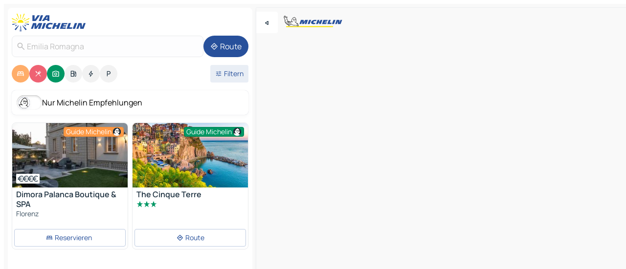

--- FILE ---
content_type: text/html
request_url: https://www.viamichelin.de/karten-stadtplan/italien/emilia_romagna
body_size: 45711
content:
<!doctype html>
<html lang="de">

<head>
	<meta charset="utf-8" />
	<meta name="viewport" content="width=device-width, initial-scale=1, maximum-scale=1, user-scalable=no" />
	<meta name="apple-itunes-app" content="app-id=443142682" />
	<!-- start app -->
	
		<link href="../../_app/immutable/assets/vnd.D6Q4K2v3.css" rel="stylesheet">
		<link href="../../_app/immutable/assets/lib.C_dvSNBa.css" rel="stylesheet">
		<link href="../../_app/immutable/assets/vnd.Dmjc78Y1.css" rel="stylesheet">
		<link href="../../_app/immutable/assets/0.CLOjV44I.css" rel="stylesheet">
		<link href="../../_app/immutable/assets/2.DTvqgUuk.css" rel="stylesheet">
		<link href="../../_app/immutable/assets/10.C0zcU66-.css" rel="stylesheet"><!--1xg1a3p--><!--[!--><!--]--> <!--[--><!--[--><link rel="preconnect" href="https://q-xx.bstatic.com"/> <link rel="dns-prefetch" href="https://q-xx.bstatic.com"/><link rel="preconnect" href="https://gv-images.viamichelin.com"/> <link rel="dns-prefetch" href="https://gv-images.viamichelin.com"/><link rel="preconnect" href="https://cpsgygezfa.cloudimg.io"/> <link rel="dns-prefetch" href="https://cpsgygezfa.cloudimg.io"/><link rel="preconnect" href="https://res.cloudinary.com"/> <link rel="dns-prefetch" href="https://res.cloudinary.com"/><link rel="preconnect" href="https://map7.viamichelin.com"/> <link rel="dns-prefetch" href="https://map7.viamichelin.com"/><link rel="preconnect" href="https://map8.viamichelin.com"/> <link rel="dns-prefetch" href="https://map8.viamichelin.com"/><link rel="preconnect" href="https://map9.viamichelin.com"/> <link rel="dns-prefetch" href="https://map9.viamichelin.com"/><link rel="preconnect" href="https://sdk.privacy-center.org"/> <link rel="dns-prefetch" href="https://sdk.privacy-center.org"/><!--]--><!--]--> <!--[--><!--[--><link rel="prefetch" href="https://q-xx.bstatic.com/xdata/images/hotel/max320/328031310.jpg?k=85db9d7c820795c837bd2b7fd9320bff6872cefe707f6d8390ef62b27a347270&amp;o=" as="image"/><link rel="prefetch" href="https://gv-images.viamichelin.com/images/michelin_guide/max/Img_85331.jpg?width=320&amp;format=auto" as="image"/><!--]--><!--]--> <meta name="description" content="Die MICHELIN-Landkarte Emilia Romagna: Stadtpläne, Straßenkarte und Touristenkarte Emilia Romagna, mit Hotels, Sehenswürdigkeiten und MICHELIN-Restaurants Emilia Romagna"/> <meta property="og:type" content="website"/> <meta property="og:site_name" content="ViaMichelin"/> <!--[--><meta property="og:title" content="MICHELIN-Landkarte Emilia Romagna - ViaMichelin"/><!--]--> <!--[--><meta property="og:description" content="Die MICHELIN-Landkarte Emilia Romagna: Stadtpläne, Straßenkarte und Touristenkarte Emilia Romagna, mit Hotels, Sehenswürdigkeiten und MICHELIN-Restaurants Emilia Romagna"/><!--]--> <!--[--><meta property="og:image" content="https://www.viamichelin.de/_app/immutable/assets/logo-social.CPCa_Ogs.png"/><!--]--> <!--[!--><!--]--> <!--[--><link rel="alternate" href="https://www.viamichelin.at/karten-stadtplan/italien/emilia_romagna" hreflang="de-at"/><link rel="alternate" href="https://fr.viamichelin.be/cartes-plans/italie/emilie_romagne" hreflang="fr-be"/><link rel="alternate" href="https://nl.viamichelin.be/kaarten-plattegronden/italie/emilia_romagna" hreflang="nl-be"/><link rel="alternate" href="https://de.viamichelin.ch/karten-stadtplan/italien/emilia_romagna" hreflang="de-ch"/><link rel="alternate" href="https://fr.viamichelin.ch/cartes-plans/italie/emilie_romagne" hreflang="fr-ch"/><link rel="alternate" href="https://it.viamichelin.ch/mappe-piantine/italia/emilia_romagna" hreflang="it-ch"/><link rel="alternate" href="https://www.viamichelin.com/maps/italy/emilia_romagna" hreflang="en"/><link rel="alternate" href="https://www.viamichelin.es/mapas-planos/italia/emilia_romana" hreflang="es"/><link rel="alternate" href="https://www.viamichelin.fr/cartes-plans/italie/emilie_romagne" hreflang="fr"/><link rel="alternate" href="https://www.viamichelin.it/mappe-piantine/italia/emilia_romagna" hreflang="it"/><link rel="alternate" href="https://www.viamichelin.ie/maps/italy/emilia_romagna" hreflang="en-ie"/><link rel="alternate" href="https://www.viamichelin.nl/kaarten-plattegronden/italie/emilia_romagna" hreflang="nl"/><link rel="alternate" href="https://www.viamichelin.pt/mapas-plantas/italia/emilia_romana" hreflang="pt"/><link rel="alternate" href="https://www.viamichelin.co.uk/maps/italy/emilia_romagna" hreflang="en-gb"/><!--]--> <!--[!--><!--]--><!----><title>MICHELIN-Landkarte Emilia Romagna - ViaMichelin</title>
	<!-- end app -->

	<meta name="google-site-verification" content="CL-uzYwnXGfxSiXbXpzdq8blL31U9EV5TJbwJNWnml4" />

	<link rel="icon" href="../../favicon.png" />

	<!-- Start Consent -->
	<script nonce="NlNo0b4sxzpWq8yhl1ccKg==" id="spcloader" async fetchpriority="high" type="text/javascript"
		src="https://sdk.privacy-center.org/a1a55c7f-7f45-4e4b-80ac-b48e44c2fe99/loader.js?target=www.viamichelin.de"></script>
	<script nonce="NlNo0b4sxzpWq8yhl1ccKg==" type="text/javascript" async>
			window.didomiOnReady = window.didomiOnReady || [];
			window.didomiEventListeners = window.didomiEventListeners || [];

			window.didomiEventListeners.push(
				{
					event: "notice.shown",
					listener() {
						const $link = document.querySelector(
							".didomi-notice-view-partners-link-in-text"
						);
						if (!$link) {
							return;
						}
						$link.removeAttribute("href");
						$link.addEventListener("click", () => {
							Didomi.preferences.show("vendors");
						});
					},
				},
				{
					event: "notice.clickagree",
					listener() {
						window.postMessage({ type: 'didomi_clickagree'})
					}
				}
			);

			window.didomiConfig = {
				user: {
					bots: {
						consentRequired: false,
					},
				},
				preferences: {
					showWhenConsentIsMissing: false,
				},
			};

			window.gdprAppliesGlobally = true;
			// prettier-ignore
			!function(){function t(e){if(!window.frames[e]){if(document.body&&document.body.firstChild){let a=document.body,n=document.createElement("iframe");n.style.display="none",n.name=e,n.title=e,a.insertBefore(n,a.firstChild)}else setTimeout(function(){t(e)},5)}}function e(t,e,a,n,i){function r(t,a,n,r){if("function"!=typeof n)return;window[e]||(window[e]=[]);let s=!1;i&&(s=i(t,r,n)),s||window[e].push({command:t,version:a,callback:n,parameter:r})}function s(e){if(!window[t]||!0!==window[t].stub||!e.data)return;let i="string"==typeof e.data,r;try{r=i?JSON.parse(e.data):e.data}catch(s){return}if(r[a]){let f=r[a];window[t](f.command,f.version,function(t,a){let r={};r[n]={returnValue:t,success:a,callId:f.callId},e.source.postMessage(i?JSON.stringify(r):r,"*")},f.parameter)}}r.stub=!0,r.stubVersion=2,"function"!=typeof window[t]&&(window[t]=r,window.addEventListener?window.addEventListener("message",s,!1):window.attachEvent("onmessage",s))}e("__uspapi","__uspapiBuffer","__uspapiCall","__uspapiReturn"),t("__uspapiLocator"),e("__tcfapi","__tcfapiBuffr","__tcl","__tcfapiReturn"),t("__tcfapiLocator")}();
		</script>
	<!-- End Consent -->

	<!-- Start Google tag manager -->
	<script src="https://www.googletagmanager.com/gtag/js?id=G-TCZ7FRT2M4" defer type="didomi/javascript"
		nonce="NlNo0b4sxzpWq8yhl1ccKg==" fetchpriority="low"></script>
	<script nonce="NlNo0b4sxzpWq8yhl1ccKg==" type="text/javascript" defer>
			window.dataLayer = window.dataLayer || [];
			function gtag() {
				dataLayer.push(arguments);
			}
			gtag('js', new Date());
			gtag('config', 'G-TCZ7FRT2M4', { send_page_view: false });
		</script>
	<!-- End Google tag manager -->
</head>

<body data-sveltekit-preload-data="hover" class="text-body">
	<div style="display: contents"><!--[--><!--[--><!----><!--[--><!--]--> <!--[--><!----><div class="main-container bg-neutral-weak homepage svelte-9k52vj" style="--bottomsheet-height-offset: -100px;"><div class="map svelte-9k52vj"><div class="h-full w-full md:shadow-smooth-block md:relative svelte-6wt9i2" data-testid="map-container"><!--[!--><!--]--></div><!----> <!--[--><div class="absolute top-4 left-0 size-11 z-ontop hidden md:block"><button type="button" class="btn-filled-white btn-md rd-l-0 min-w-max"><!--[!--><!--[--><!----><span class="flex w-max size-3.5"><!--[--><!----><span class="icon-arrow-back-left inline-block"><!----></span><!----><!--]--><!----></span><!----><!--]--> <!--[!--><!--]--> <!--[!--><!--]--><!--]--> <!--[!--><!--]--></button><!----></div><!--]--> <img src="/_app/immutable/assets/vm-logo-bib-michelin.Dd_LzvJh.svg" alt="Michelin" class="absolute left-14 top-6 md:block hidden z-hover" height="24" width="120"/> <img height="32" width="126" src="/_app/immutable/assets/vm-logo-large.BEgj6SJ1.svg" alt="ViaMichelin" class="absolute-center-x top-2 md:hidden z-hover"/></div> <!--[!--><!--]--> <div class="slot-container md:p-2 md:pr-0 md:h-dvh printable svelte-9k52vj"><div class="md:overflow-hidden md:rd-2 md:h-dvh max-h-full printable"><div class="slot-wrapper h-full scrollbar-thin printable md:bg-neutral-weakest svelte-9k52vj"><!--[!--><!--]--> <!--[--><!----><!--[--><!----><!--[!--><!----><div class="translate-slide-offset md:block svelte-5lb488" style="--slide-offset: 0px;"><img src="/_app/immutable/assets/vm-logo-bib-michelin.Dd_LzvJh.svg" alt="Michelin" class="absolute top-[var(--top)] right-[var(--right)] md:hidden" style="--top: -24px; --right: 8px;" height="24" width="120"/> <div><div><div class="searchtools w-full md:flex md:flex-wrap md:gap-4 md:bg-transparent md:px-2 md:pt-2 svelte-1kj4v11" data-testid="map-search-panel"><!--[!--><!--]--> <!--[!--><div class="hidden md:block w-full"><header role="banner" class="flex items-center w-full py-1 justify-between md:py-0"><!--[!--><!--[--><a href="../../" class="block py-1 pr-2 shrink-0" aria-label="Zurück zur Homepage" data-sveltekit-preload-data="tap"><img class="h-9 cover-left" src="/_app/immutable/assets/vm-logo-large.BEgj6SJ1.svg" alt="ViaMichelin" width="152" height="36"/></a><!--]--><!--]--> <!--[!--><!--[!--><!--]--><!--]--></header><!----></div><!--]--> <div class="flex gap-2 w-full md:p-0 md:bg-transparent border-coloredneutral-weakest rounded-full p-2"><div class="search relative w-full min-w-0  svelte-oeoh2d"><label for="address-search" class="text-sm"> <span class="input-container flex items-center p-2 w-full text-5 gap-1 rd-2 relative b-solid b-0.5 border-coloredneutral-weakest element-disabled bg-neutral-soft text-neutral svelte-xzp1b6"><!--[--><!----><span class="icon-search inline-block w-5 "><!----></span><!----><!--]--> <input type="text" id="address-search" class="input min-w-0 text-md text-coloredneutral b-0 flex-grow bg-transparent placeholder:text-neutral disabled:text-neutral svelte-xzp1b6" placeholder="Wohin gehen wir?" aria-label="Wohin gehen wir?" disabled autocomplete="off" value="Emilia Romagna"/> <!--[!--><!--]--> <!--[!--><!--]--></span></label><!----> <ul class="results rd-2 absolute z-hover w-full m-0 mt-1 p-0 shadow-smooth-bottom-2 bg-neutral-weakest text-coloredneutral text-md svelte-oeoh2d" role="listbox" aria-label="Suchergebnisse"><!--[!--><!--]--><!----> <!--[!--><!--]--><!----> <!--[!--><!--[!--><!--]--><!--]--><!----></ul></div><!----> <!--[--><button type="button" aria-label="Route" class="btn-filled-primary btn-md z-infront rounded-full min-w-max"><!--[!--><!--[--><!----><span class="flex w-max"><!--[--><!----><span class="icon-directions inline-block"><!----></span><!----><!--]--><!----></span><!----><!--]--> <!--[--><span class="ml-1">Route</span><!--]--> <!--[!--><!--]--><!--]--> <!--[!--><!--]--></button><!--]--></div></div></div><!----></div></div> <div class="poi-container relative z-1 md:block bg-neutral-weakest md:bg-transparent block svelte-5lb488"><button type="button" class="handle relative w-full p-4 rd-2 b-0 grid place-items-center bg-transparent md:hidden" aria-label="Das Panel öffnen" style="height: 40px;"><span class="rd-2 w-20 h-2 bg-base-15"></span></button><!----> <div class="mt-4"><div class="mb-2 px-2"><div class="flex justify-between flex-nowrap flex-row-reverse"><div class="grow-3 order-2"><div class="flex gap-1 flex-wrap" role="listbox" aria-multiselectable="true" aria-orientation="horizontal" aria-label="Interessante Orte"><!--[--><!--[!--><button type="button" role="option" title="Suche Unterkünfte" aria-selected="true" aria-label="Suche Unterkünfte" class="whitespace-nowrap flex justify-center items-center text-md gap-1 b-0 cursor-pointer rounded-full p-2.5 bg-hotel text-neutral-weakest hover:bg-hotel-soft svelte-f2zwv4 aspect-ratio-1"><!--[!--><!--[--><!----><span class="flex w-max"><!--[--><!----><span class="icon-hotel inline-block"><!----></span><!----><!--]--><!----></span><!----><!--]--> <!--[!--><!--]--> <!--[!--><!--]--><!--]--></button><!--]--><!--[!--><button type="button" role="option" title="Suche Restaurants" aria-selected="true" aria-label="Suche Restaurants" class="whitespace-nowrap flex justify-center items-center text-md gap-1 b-0 cursor-pointer rounded-full p-2.5 bg-restaurant text-neutral-weakest hover:bg-restaurant-soft svelte-f2zwv4 aspect-ratio-1"><!--[!--><!--[--><!----><span class="flex w-max"><!--[--><!----><span class="icon-restaurant inline-block"><!----></span><!----><!--]--><!----></span><!----><!--]--> <!--[!--><!--]--> <!--[!--><!--]--><!--]--></button><!--]--><!--[!--><button type="button" role="option" title="Suche Tourismus" aria-selected="true" aria-label="Suche Tourismus" class="whitespace-nowrap flex justify-center items-center text-md gap-1 b-0 cursor-pointer rounded-full p-2.5 bg-tourism text-neutral-weakest hover:bg-tourism-soft svelte-f2zwv4 aspect-ratio-1"><!--[!--><!--[--><!----><span class="flex w-max"><!--[--><!----><span class="icon-tourism inline-block"><!----></span><!----><!--]--><!----></span><!----><!--]--> <!--[!--><!--]--> <!--[!--><!--]--><!--]--></button><!--]--><!--[!--><button type="button" role="option" title="Suche Tankstellen" aria-selected="false" aria-label="Suche Tankstellen" class="whitespace-nowrap flex justify-center items-center text-md gap-1 b-0 cursor-pointer rounded-full p-2.5 bg-neutral-soft hover:bg-coloredneutral-weak text-coloredneutral svelte-f2zwv4 aspect-ratio-1"><!--[!--><!--[--><!----><span class="flex w-max"><!--[--><!----><span class="icon-energy-pump inline-block"><!----></span><!----><!--]--><!----></span><!----><!--]--> <!--[!--><!--]--> <!--[!--><!--]--><!--]--></button><!--]--><!--[!--><button type="button" role="option" title="Suche Ladestationen" aria-selected="false" aria-label="Suche Ladestationen" class="whitespace-nowrap flex justify-center items-center text-md gap-1 b-0 cursor-pointer rounded-full p-2.5 bg-neutral-soft hover:bg-coloredneutral-weak text-coloredneutral svelte-f2zwv4 aspect-ratio-1"><!--[!--><!--[--><!----><span class="flex w-max"><!--[--><!----><span class="icon-flash inline-block"><!----></span><!----><!--]--><!----></span><!----><!--]--> <!--[!--><!--]--> <!--[!--><!--]--><!--]--></button><!--]--><!--[!--><button type="button" role="option" title="Suche Parkplätze" aria-selected="false" aria-label="Suche Parkplätze" class="whitespace-nowrap flex justify-center items-center text-md gap-1 b-0 cursor-pointer rounded-full p-2.5 bg-neutral-soft hover:bg-coloredneutral-weak text-coloredneutral svelte-f2zwv4 aspect-ratio-1"><!--[!--><!--[--><!----><span class="flex w-max"><!--[--><!----><span class="icon-parking inline-block"><!----></span><!----><!--]--><!----></span><!----><!--]--> <!--[!--><!--]--> <!--[!--><!--]--><!--]--></button><!--]--><!--]--></div><!----></div> <!--[--><div class="ml-2 relative order-1"><button type="button" aria-label="Filter öffnen" class="btn-filled-light btn-sm relative filter-button min-w-max"><!--[!--><!--[--><!----><span class="flex w-max"><!--[--><!----><span class="icon-tune inline-block"><!----></span><!----><!--]--><!----></span><!----><!--]--> <!--[--><span class="ml-1">Filtern</span><!--]--> <!--[!--><!--]--><!--]--> <!--[--><!--[!--><!--]--><!----><!--]--></button><!----></div><!--]--></div> <div class="date-range-picker-container min-w-0 w-full order--1 mt-2"><div class="flex items-start gap-2"><!--[!--><!--]--></div></div></div><!----> <!--[--><div class="bg-neutral-weakest p-2 rd-2 flex flex-col mb-4 mx-2 shadow-smooth-block"><label for="only-michelin-switch" class="flex p-0.5 items-center gap-2 max-w-max cursor-pointer"><input id="only-michelin-switch" type="checkbox" role="switch" class="sr-only"/> <span class="rounded-full w-13 h-7.5 transition-colors shadow-michelin-switch bg-base-0"><!----><span class="icon-bib-signature inline-block transition-transform p-3.9 translate-x-none"><!----></span><!----><!----></span> <span class="select-none">Nur Michelin Empfehlungen</span></label><!----></div><!--]--> <!--[--><ul data-testid="poilist" class="container m-0 px-2 grid svelte-1qh5ik5"><!--[!--><!--[--><!--[!--><!--[!--><!----><!--[--><!----><li data-testid="poi-card-0" data-category="hotelMichelin" class="poi-card lg grid text-body border-coloredneutral-weakest bg-neutral-weakest hover:border-transparent border-1 border-solid rd-2 relative with-shadow vertical svelte-1ci3g67" role="none"><a href="/karten-stadtplan/hotels/poi/florenz-50123-0186cad5?bounds=9.1980988~43.7308638~12.7558364~45.1395245&amp;itinerary=&amp;poiCategories=7&amp;selectedAddress=%7B%22address%22%3A%22Emilia+Romagna%22%2C%22coordinates%22%3A%7B%22lat%22%3A44.4941903%2C%22lng%22%3A11.3465185%7D%2C%22countryCode%22%3A%22ITA%22%2C%22region%22%3A%22Emilia+Romagna%22%2C%22entityType%22%3A%22COUNTRY_SUBDIVISION%22%2C%22boundsSync%22%3Atrue%7D&amp;withCaravan=false" class="decoration-none flex flex-col " data-sveltekit-preload-data="tap"><!--[--><!----><div data-testid="poi-card-hero" class="poi-card-hero group grid w-full h-full max-h-132px p-0 m-0 overflow-hidden vertical svelte-1wnh944"><!--[!--><!--[--><!----><div class="container-carousel w-full relative cursor-pointer full carousel h-full max-h-132px w-full grid-area-[1/-1] overflow-hidden svelte-w1l4d7" role="region" aria-roledescription="carousel" aria-label="Bildkarussell für Dimora Palanca Boutique &amp; SPA"><!--[!--><!--]--> <div class="h-auto"><button type="button" aria-label="Vorherigen Inhalt ansehen" aria-hidden="true" class="btn-ghost-white btn-md left-arrow-container absolute left-0 hidden poi-card-hero-controls min-w-max"><!--[!--><!--[--><!----><span class="flex w-max"><!--[--><!----><span class="icon-chevron-left inline-block"><!----></span><!----><!--]--><!----></span><!----><!--]--> <!--[!--><!--]--> <!--[!--><!--]--><!--]--> <!--[!--><!--]--></button><!----> <ul class="carousel flex h-100% overflow-x-scroll m-0 p-0 list-none bg-neutral-weakest rd-tr-2 rd-tl-2 h-full w-full svelte-w1l4d7" aria-roledescription="slide" role="group" aria-label="bild 1 auf 10"><!--[--><li class="img-container items-center flex grow-0 shrink-0 justify-center w-full svelte-w1l4d7"><figure class="img-wrapper w-full m-0 p-0 h-full overflow-hidden"><!--[!--><img decoding="sync" src="https://q-xx.bstatic.com/xdata/images/hotel/max320/328031310.jpg?k=85db9d7c820795c837bd2b7fd9320bff6872cefe707f6d8390ef62b27a347270&amp;o=" alt="Dimora Palanca Boutique &amp; SPA - 0" class="h-full w-full" srcset="https://q-xx.bstatic.com/xdata/images/hotel/max160/328031310.jpg?k=85db9d7c820795c837bd2b7fd9320bff6872cefe707f6d8390ef62b27a347270&amp;o= 160w, https://q-xx.bstatic.com/xdata/images/hotel/max320/328031310.jpg?k=85db9d7c820795c837bd2b7fd9320bff6872cefe707f6d8390ef62b27a347270&amp;o= 320w, https://q-xx.bstatic.com/xdata/images/hotel/max640/328031310.jpg?k=85db9d7c820795c837bd2b7fd9320bff6872cefe707f6d8390ef62b27a347270&amp;o= 640w, https://q-xx.bstatic.com/xdata/images/hotel/max960/328031310.jpg?k=85db9d7c820795c837bd2b7fd9320bff6872cefe707f6d8390ef62b27a347270&amp;o= 960w, https://q-xx.bstatic.com/xdata/images/hotel/max1280/328031310.jpg?k=85db9d7c820795c837bd2b7fd9320bff6872cefe707f6d8390ef62b27a347270&amp;o= 1280w, https://q-xx.bstatic.com/xdata/images/hotel/max1920/328031310.jpg?k=85db9d7c820795c837bd2b7fd9320bff6872cefe707f6d8390ef62b27a347270&amp;o= 1920w" sizes="320px" style="width: 260px; height: 132px; object-fit: cover;" onerror="this.__e=event"/><!----> <!--[!--><!--]--><!--]--></figure></li><li class="img-container items-center flex grow-0 shrink-0 justify-center w-full svelte-w1l4d7"><figure class="img-wrapper w-full m-0 p-0 h-full overflow-hidden"><!--[!--><img decoding="sync" src="https://q-xx.bstatic.com/xdata/images/hotel/max320/633163427.jpg?k=bbdbfffb1375eb96d687f8089ed5560bf237ac73dfc71f7f54e8d36f296d3ab5&amp;o=" alt="Dimora Palanca Boutique &amp; SPA - 1" class="h-full w-full" srcset="https://q-xx.bstatic.com/xdata/images/hotel/max160/633163427.jpg?k=bbdbfffb1375eb96d687f8089ed5560bf237ac73dfc71f7f54e8d36f296d3ab5&amp;o= 160w, https://q-xx.bstatic.com/xdata/images/hotel/max320/633163427.jpg?k=bbdbfffb1375eb96d687f8089ed5560bf237ac73dfc71f7f54e8d36f296d3ab5&amp;o= 320w, https://q-xx.bstatic.com/xdata/images/hotel/max640/633163427.jpg?k=bbdbfffb1375eb96d687f8089ed5560bf237ac73dfc71f7f54e8d36f296d3ab5&amp;o= 640w, https://q-xx.bstatic.com/xdata/images/hotel/max960/633163427.jpg?k=bbdbfffb1375eb96d687f8089ed5560bf237ac73dfc71f7f54e8d36f296d3ab5&amp;o= 960w, https://q-xx.bstatic.com/xdata/images/hotel/max1280/633163427.jpg?k=bbdbfffb1375eb96d687f8089ed5560bf237ac73dfc71f7f54e8d36f296d3ab5&amp;o= 1280w, https://q-xx.bstatic.com/xdata/images/hotel/max1920/633163427.jpg?k=bbdbfffb1375eb96d687f8089ed5560bf237ac73dfc71f7f54e8d36f296d3ab5&amp;o= 1920w" sizes="320px" style="width: 260px; height: 132px; object-fit: cover;" onerror="this.__e=event"/><!----> <!--[!--><!--]--><!--]--></figure></li><li class="img-container items-center flex grow-0 shrink-0 justify-center w-full svelte-w1l4d7"><figure class="img-wrapper w-full m-0 p-0 h-full overflow-hidden"><!--[!--><img loading="lazy" decoding="async" src="https://q-xx.bstatic.com/xdata/images/hotel/max320/585915619.jpg?k=02f5feceea3ed1c75744228060cbcb5c0e6d8024f234da25e64502f3c7a6ec1b&amp;o=" alt="Dimora Palanca Boutique &amp; SPA - 2" class="h-full w-full" srcset="https://q-xx.bstatic.com/xdata/images/hotel/max160/585915619.jpg?k=02f5feceea3ed1c75744228060cbcb5c0e6d8024f234da25e64502f3c7a6ec1b&amp;o= 160w, https://q-xx.bstatic.com/xdata/images/hotel/max320/585915619.jpg?k=02f5feceea3ed1c75744228060cbcb5c0e6d8024f234da25e64502f3c7a6ec1b&amp;o= 320w, https://q-xx.bstatic.com/xdata/images/hotel/max640/585915619.jpg?k=02f5feceea3ed1c75744228060cbcb5c0e6d8024f234da25e64502f3c7a6ec1b&amp;o= 640w, https://q-xx.bstatic.com/xdata/images/hotel/max960/585915619.jpg?k=02f5feceea3ed1c75744228060cbcb5c0e6d8024f234da25e64502f3c7a6ec1b&amp;o= 960w, https://q-xx.bstatic.com/xdata/images/hotel/max1280/585915619.jpg?k=02f5feceea3ed1c75744228060cbcb5c0e6d8024f234da25e64502f3c7a6ec1b&amp;o= 1280w, https://q-xx.bstatic.com/xdata/images/hotel/max1920/585915619.jpg?k=02f5feceea3ed1c75744228060cbcb5c0e6d8024f234da25e64502f3c7a6ec1b&amp;o= 1920w" sizes="320px" style="width: 260px; height: 132px; object-fit: cover;" onerror="this.__e=event"/><!----> <!--[!--><!--]--><!--]--></figure></li><li class="img-container items-center flex grow-0 shrink-0 justify-center w-full svelte-w1l4d7"><figure class="img-wrapper w-full m-0 p-0 h-full overflow-hidden"><!--[!--><img loading="lazy" decoding="async" src="https://q-xx.bstatic.com/xdata/images/hotel/max320/328030935.jpg?k=9a61bdad6f5d523d98fc3bc915e230d778c6bdf89fdc1e96bf0716aba396372f&amp;o=" alt="Dimora Palanca Boutique &amp; SPA - 3" class="h-full w-full" srcset="https://q-xx.bstatic.com/xdata/images/hotel/max160/328030935.jpg?k=9a61bdad6f5d523d98fc3bc915e230d778c6bdf89fdc1e96bf0716aba396372f&amp;o= 160w, https://q-xx.bstatic.com/xdata/images/hotel/max320/328030935.jpg?k=9a61bdad6f5d523d98fc3bc915e230d778c6bdf89fdc1e96bf0716aba396372f&amp;o= 320w, https://q-xx.bstatic.com/xdata/images/hotel/max640/328030935.jpg?k=9a61bdad6f5d523d98fc3bc915e230d778c6bdf89fdc1e96bf0716aba396372f&amp;o= 640w, https://q-xx.bstatic.com/xdata/images/hotel/max960/328030935.jpg?k=9a61bdad6f5d523d98fc3bc915e230d778c6bdf89fdc1e96bf0716aba396372f&amp;o= 960w, https://q-xx.bstatic.com/xdata/images/hotel/max1280/328030935.jpg?k=9a61bdad6f5d523d98fc3bc915e230d778c6bdf89fdc1e96bf0716aba396372f&amp;o= 1280w, https://q-xx.bstatic.com/xdata/images/hotel/max1920/328030935.jpg?k=9a61bdad6f5d523d98fc3bc915e230d778c6bdf89fdc1e96bf0716aba396372f&amp;o= 1920w" sizes="320px" style="width: 260px; height: 132px; object-fit: cover;" onerror="this.__e=event"/><!----> <!--[!--><!--]--><!--]--></figure></li><li class="img-container items-center flex grow-0 shrink-0 justify-center w-full svelte-w1l4d7"><figure class="img-wrapper w-full m-0 p-0 h-full overflow-hidden"><!--[!--><img loading="lazy" decoding="async" src="https://q-xx.bstatic.com/xdata/images/hotel/max320/585909546.jpg?k=9806b5d88deb133bcb21d6cbfdd9d559b7cbe26e198a17eb596b867c58d3c140&amp;o=" alt="Dimora Palanca Boutique &amp; SPA - 4" class="h-full w-full" srcset="https://q-xx.bstatic.com/xdata/images/hotel/max160/585909546.jpg?k=9806b5d88deb133bcb21d6cbfdd9d559b7cbe26e198a17eb596b867c58d3c140&amp;o= 160w, https://q-xx.bstatic.com/xdata/images/hotel/max320/585909546.jpg?k=9806b5d88deb133bcb21d6cbfdd9d559b7cbe26e198a17eb596b867c58d3c140&amp;o= 320w, https://q-xx.bstatic.com/xdata/images/hotel/max640/585909546.jpg?k=9806b5d88deb133bcb21d6cbfdd9d559b7cbe26e198a17eb596b867c58d3c140&amp;o= 640w, https://q-xx.bstatic.com/xdata/images/hotel/max960/585909546.jpg?k=9806b5d88deb133bcb21d6cbfdd9d559b7cbe26e198a17eb596b867c58d3c140&amp;o= 960w, https://q-xx.bstatic.com/xdata/images/hotel/max1280/585909546.jpg?k=9806b5d88deb133bcb21d6cbfdd9d559b7cbe26e198a17eb596b867c58d3c140&amp;o= 1280w, https://q-xx.bstatic.com/xdata/images/hotel/max1920/585909546.jpg?k=9806b5d88deb133bcb21d6cbfdd9d559b7cbe26e198a17eb596b867c58d3c140&amp;o= 1920w" sizes="320px" style="width: 260px; height: 132px; object-fit: cover;" onerror="this.__e=event"/><!----> <!--[!--><!--]--><!--]--></figure></li><li class="img-container items-center flex grow-0 shrink-0 justify-center w-full svelte-w1l4d7"><figure class="img-wrapper w-full m-0 p-0 h-full overflow-hidden"><!--[!--><img loading="lazy" decoding="async" src="https://q-xx.bstatic.com/xdata/images/hotel/max320/585908703.jpg?k=c526bd8c6bacd1d2cc22fd30cfadade5e18a5288f1d22719f08ea85d55297bd1&amp;o=" alt="Dimora Palanca Boutique &amp; SPA - 5" class="h-full w-full" srcset="https://q-xx.bstatic.com/xdata/images/hotel/max160/585908703.jpg?k=c526bd8c6bacd1d2cc22fd30cfadade5e18a5288f1d22719f08ea85d55297bd1&amp;o= 160w, https://q-xx.bstatic.com/xdata/images/hotel/max320/585908703.jpg?k=c526bd8c6bacd1d2cc22fd30cfadade5e18a5288f1d22719f08ea85d55297bd1&amp;o= 320w, https://q-xx.bstatic.com/xdata/images/hotel/max640/585908703.jpg?k=c526bd8c6bacd1d2cc22fd30cfadade5e18a5288f1d22719f08ea85d55297bd1&amp;o= 640w, https://q-xx.bstatic.com/xdata/images/hotel/max960/585908703.jpg?k=c526bd8c6bacd1d2cc22fd30cfadade5e18a5288f1d22719f08ea85d55297bd1&amp;o= 960w, https://q-xx.bstatic.com/xdata/images/hotel/max1280/585908703.jpg?k=c526bd8c6bacd1d2cc22fd30cfadade5e18a5288f1d22719f08ea85d55297bd1&amp;o= 1280w, https://q-xx.bstatic.com/xdata/images/hotel/max1920/585908703.jpg?k=c526bd8c6bacd1d2cc22fd30cfadade5e18a5288f1d22719f08ea85d55297bd1&amp;o= 1920w" sizes="320px" style="width: 260px; height: 132px; object-fit: cover;" onerror="this.__e=event"/><!----> <!--[!--><!--]--><!--]--></figure></li><li class="img-container items-center flex grow-0 shrink-0 justify-center w-full svelte-w1l4d7"><figure class="img-wrapper w-full m-0 p-0 h-full overflow-hidden"><!--[!--><img loading="lazy" decoding="async" src="https://q-xx.bstatic.com/xdata/images/hotel/max320/585910338.jpg?k=2c7b9ce07550e219989bcdd612308147af843987a929d69a7401fea0ffed1488&amp;o=" alt="Dimora Palanca Boutique &amp; SPA - 6" class="h-full w-full" srcset="https://q-xx.bstatic.com/xdata/images/hotel/max160/585910338.jpg?k=2c7b9ce07550e219989bcdd612308147af843987a929d69a7401fea0ffed1488&amp;o= 160w, https://q-xx.bstatic.com/xdata/images/hotel/max320/585910338.jpg?k=2c7b9ce07550e219989bcdd612308147af843987a929d69a7401fea0ffed1488&amp;o= 320w, https://q-xx.bstatic.com/xdata/images/hotel/max640/585910338.jpg?k=2c7b9ce07550e219989bcdd612308147af843987a929d69a7401fea0ffed1488&amp;o= 640w, https://q-xx.bstatic.com/xdata/images/hotel/max960/585910338.jpg?k=2c7b9ce07550e219989bcdd612308147af843987a929d69a7401fea0ffed1488&amp;o= 960w, https://q-xx.bstatic.com/xdata/images/hotel/max1280/585910338.jpg?k=2c7b9ce07550e219989bcdd612308147af843987a929d69a7401fea0ffed1488&amp;o= 1280w, https://q-xx.bstatic.com/xdata/images/hotel/max1920/585910338.jpg?k=2c7b9ce07550e219989bcdd612308147af843987a929d69a7401fea0ffed1488&amp;o= 1920w" sizes="320px" style="width: 260px; height: 132px; object-fit: cover;" onerror="this.__e=event"/><!----> <!--[!--><!--]--><!--]--></figure></li><li class="img-container items-center flex grow-0 shrink-0 justify-center w-full svelte-w1l4d7"><figure class="img-wrapper w-full m-0 p-0 h-full overflow-hidden"><!--[!--><img loading="lazy" decoding="async" src="https://q-xx.bstatic.com/xdata/images/hotel/max320/585910341.jpg?k=cc7e62ceb7a1d909fa0ac70ca9fc29d8f21b2ce6a59b8ba7a77eed6fd0d23b67&amp;o=" alt="Dimora Palanca Boutique &amp; SPA - 7" class="h-full w-full" srcset="https://q-xx.bstatic.com/xdata/images/hotel/max160/585910341.jpg?k=cc7e62ceb7a1d909fa0ac70ca9fc29d8f21b2ce6a59b8ba7a77eed6fd0d23b67&amp;o= 160w, https://q-xx.bstatic.com/xdata/images/hotel/max320/585910341.jpg?k=cc7e62ceb7a1d909fa0ac70ca9fc29d8f21b2ce6a59b8ba7a77eed6fd0d23b67&amp;o= 320w, https://q-xx.bstatic.com/xdata/images/hotel/max640/585910341.jpg?k=cc7e62ceb7a1d909fa0ac70ca9fc29d8f21b2ce6a59b8ba7a77eed6fd0d23b67&amp;o= 640w, https://q-xx.bstatic.com/xdata/images/hotel/max960/585910341.jpg?k=cc7e62ceb7a1d909fa0ac70ca9fc29d8f21b2ce6a59b8ba7a77eed6fd0d23b67&amp;o= 960w, https://q-xx.bstatic.com/xdata/images/hotel/max1280/585910341.jpg?k=cc7e62ceb7a1d909fa0ac70ca9fc29d8f21b2ce6a59b8ba7a77eed6fd0d23b67&amp;o= 1280w, https://q-xx.bstatic.com/xdata/images/hotel/max1920/585910341.jpg?k=cc7e62ceb7a1d909fa0ac70ca9fc29d8f21b2ce6a59b8ba7a77eed6fd0d23b67&amp;o= 1920w" sizes="320px" style="width: 260px; height: 132px; object-fit: cover;" onerror="this.__e=event"/><!----> <!--[!--><!--]--><!--]--></figure></li><li class="img-container items-center flex grow-0 shrink-0 justify-center w-full svelte-w1l4d7"><figure class="img-wrapper w-full m-0 p-0 h-full overflow-hidden"><!--[!--><img loading="lazy" decoding="async" src="https://q-xx.bstatic.com/xdata/images/hotel/max320/328032651.jpg?k=bf2469857e620f57eae665e3f19ebd6becebf2b45180a7b4c21a026f9f9036c5&amp;o=" alt="Dimora Palanca Boutique &amp; SPA - 8" class="h-full w-full" srcset="https://q-xx.bstatic.com/xdata/images/hotel/max160/328032651.jpg?k=bf2469857e620f57eae665e3f19ebd6becebf2b45180a7b4c21a026f9f9036c5&amp;o= 160w, https://q-xx.bstatic.com/xdata/images/hotel/max320/328032651.jpg?k=bf2469857e620f57eae665e3f19ebd6becebf2b45180a7b4c21a026f9f9036c5&amp;o= 320w, https://q-xx.bstatic.com/xdata/images/hotel/max640/328032651.jpg?k=bf2469857e620f57eae665e3f19ebd6becebf2b45180a7b4c21a026f9f9036c5&amp;o= 640w, https://q-xx.bstatic.com/xdata/images/hotel/max960/328032651.jpg?k=bf2469857e620f57eae665e3f19ebd6becebf2b45180a7b4c21a026f9f9036c5&amp;o= 960w, https://q-xx.bstatic.com/xdata/images/hotel/max1280/328032651.jpg?k=bf2469857e620f57eae665e3f19ebd6becebf2b45180a7b4c21a026f9f9036c5&amp;o= 1280w, https://q-xx.bstatic.com/xdata/images/hotel/max1920/328032651.jpg?k=bf2469857e620f57eae665e3f19ebd6becebf2b45180a7b4c21a026f9f9036c5&amp;o= 1920w" sizes="320px" style="width: 260px; height: 132px; object-fit: cover;" onerror="this.__e=event"/><!----> <!--[!--><!--]--><!--]--></figure></li><li class="img-container items-center flex grow-0 shrink-0 justify-center w-full svelte-w1l4d7"><figure class="img-wrapper w-full m-0 p-0 h-full overflow-hidden"><!--[!--><img loading="lazy" decoding="async" src="https://q-xx.bstatic.com/xdata/images/hotel/max320/585908686.jpg?k=c2d0353b78a71d4aa6c7172e270d688c10cf444e10d24558b3b197b2aaf78cde&amp;o=" alt="Dimora Palanca Boutique &amp; SPA - 9" class="h-full w-full" srcset="https://q-xx.bstatic.com/xdata/images/hotel/max160/585908686.jpg?k=c2d0353b78a71d4aa6c7172e270d688c10cf444e10d24558b3b197b2aaf78cde&amp;o= 160w, https://q-xx.bstatic.com/xdata/images/hotel/max320/585908686.jpg?k=c2d0353b78a71d4aa6c7172e270d688c10cf444e10d24558b3b197b2aaf78cde&amp;o= 320w, https://q-xx.bstatic.com/xdata/images/hotel/max640/585908686.jpg?k=c2d0353b78a71d4aa6c7172e270d688c10cf444e10d24558b3b197b2aaf78cde&amp;o= 640w, https://q-xx.bstatic.com/xdata/images/hotel/max960/585908686.jpg?k=c2d0353b78a71d4aa6c7172e270d688c10cf444e10d24558b3b197b2aaf78cde&amp;o= 960w, https://q-xx.bstatic.com/xdata/images/hotel/max1280/585908686.jpg?k=c2d0353b78a71d4aa6c7172e270d688c10cf444e10d24558b3b197b2aaf78cde&amp;o= 1280w, https://q-xx.bstatic.com/xdata/images/hotel/max1920/585908686.jpg?k=c2d0353b78a71d4aa6c7172e270d688c10cf444e10d24558b3b197b2aaf78cde&amp;o= 1920w" sizes="320px" style="width: 260px; height: 132px; object-fit: cover;" onerror="this.__e=event"/><!----> <!--[!--><!--]--><!--]--></figure></li><!--]--></ul> <!--[!--><!--]--> <button type="button" aria-label="Nächsten Inhalt ansehen" aria-hidden="false" class="btn-ghost-white btn-md right-arrow-container absolute right-0 hidden md:block poi-card-hero-controls min-w-max"><!--[!--><!--[--><!----><span class="flex w-max"><!--[--><!----><span class="icon-chevron-right inline-block"><!----></span><!----><!--]--><!----></span><!----><!--]--> <!--[!--><!--]--> <!--[!--><!--]--><!--]--> <!--[!--><!--]--></button><!----></div><!----></div><!----><!--]--><!--]--> <!--[--><div class="opacity-container relative self-start justify-self-end grid-area-[1/-1] p-2 group-has-hover:opacity-0 group-has-[.no-hover]:opacity-100 svelte-1wnh944"><div class="flex items-center justify-center w-max shrink-0  rd-1 py-0.5 px-1 bg-hotel-michelin text-neutral-weakest border-hotel-michelin-strong border-1 border-solid gap-0.5 max-h-5 svelte-snfjjm"><!--[!--><!--[!--><!--[!--><!--]--> <!--[--><span class="text-sm mr-0.5">Guide Michelin</span><!--]--> <!--[--><!----><div class="flex w-max text-4.5"><!--[--><!----><div class="icon-recommended inline-block"><!----></div><!----><!--]--><!----></div><!----><!--]--><!--]--><!--]--></div><!----></div><!--]--> <!--[--><div class="opacity-container relative self-end grid-area-[1/-1] p-2 group-has-hover:opacity-0 group-has-[.no-hover]:opacity-100 svelte-1wnh944"><!--[--><div data-testid="poi-card-price-tag" class="flex flex-wrap px-1 py-0.5 bg-neutral-weakest shadow-smooth-top-3 rd-0.5 w-fit"><!--[--><div class="flex row w-max"><!----><span class="flex w-max text-coloredneutral"><!--[--><!----><span class="icon-currency-eur inline-block mx--0.75"><!----></span><!----><!----><span class="icon-currency-eur inline-block mx--0.75"><!----></span><!----><!----><span class="icon-currency-eur inline-block mx--0.75"><!----></span><!----><!----><span class="icon-currency-eur inline-block mx--0.75"><!----></span><!----><!--]--><!----></span><!----><!----> <!----><span class="flex w-max text-coloredneutral-weak"><!--[--><!--]--><!----></span><!----><!----></div><!--]--> <!--[!--><!--]--> <!--[!--><!--]--></div><!--]--><!----></div><!--]--><!----></div><!----><!--]--> <div class="pt-1 px-2 pb-0 grid h-max"><!--[--><!--[--><!--[--><div class="inline-flex justify-between w-full min-w-0 text-body text-md font-600 gap-x-0.5 text-coloredneutral"><span data-testid="card-title" class="pb-0.5 clamp-lines-2">Dimora Palanca Boutique &amp; SPA</span> <!--[!--><!--]--></div><!--]--><!--]--> <!--[!--><!--]--> <!--[--><span class="truncate font-400 text-sm text-coloredneutral-soft p-be-1px">Florenz</span><!--]--> <!--[!--><!--]--> <!--[!--><!--]--> <!--[!--><!--]--> <!--[!--><!--]--><!--]--></div><!----></a> <div class="button-wrapper p-1 p-bs-3px"><!--[--><a href="https://guide.michelin.com/de/de/hotels-stays/florence/dimora-palanca-boutique-spa-14449?viamichelin=1&amp;utm_source=viamichelin_web&amp;utm_medium=vm-deu-homepage&amp;utm_content=14449" aria-label="Reservieren Dimora Palanca Boutique &amp; SPA" class="min-w-max btn-outline-light btn-sm svelte-1b8k1k" rel="external noopener" target="_blank"><!--[!--><!--[--><!----><div class="flex w-max"><!--[--><!----><div class="icon-hotel inline-block"><!----></div><!----><!--]--><!----></div><!----><!--]--> <!--[--><span class="px-1">Reservieren</span><!--]--> <!--[!--><!--]--><!--]--></a><!--]--></div><!----><!----></li><!----><!--]--><!----><!--]--><!--]--><!--[!--><!--[!--><!----><!--[--><!----><li data-testid="poi-card-1" data-category="tourism" class="poi-card lg grid text-body border-coloredneutral-weakest bg-neutral-weakest hover:border-transparent border-1 border-solid rd-2 relative with-shadow vertical svelte-1ci3g67" role="none"><a href="/karten-stadtplan/touristische-attraktionen/poi/_-_-078fb5bcdc29?bounds=9.1980988~43.7308638~12.7558364~45.1395245&amp;itinerary=&amp;poiCategories=7&amp;selectedAddress=%7B%22address%22%3A%22Emilia+Romagna%22%2C%22coordinates%22%3A%7B%22lat%22%3A44.4941903%2C%22lng%22%3A11.3465185%7D%2C%22countryCode%22%3A%22ITA%22%2C%22region%22%3A%22Emilia+Romagna%22%2C%22entityType%22%3A%22COUNTRY_SUBDIVISION%22%2C%22boundsSync%22%3Atrue%7D&amp;withCaravan=false" class="decoration-none flex flex-col " data-sveltekit-preload-data="tap"><!--[--><!----><figure data-testid="poi-card-hero" class="poi-card-hero group grid w-full h-full max-h-132px p-0 m-0 overflow-hidden vertical svelte-1wnh944"><!--[--><img decoding="sync" src="https://gv-images.viamichelin.com/images/michelin_guide/max/Img_85331.jpg?width=320&amp;format=auto" alt="" class="image w-full grid-area-[1/-1] rd-tr-2 rd-tl-2 h-full w-full" srcset="https://gv-images.viamichelin.com/images/michelin_guide/max/Img_85331.jpg?width=160&amp;format=auto 160w, https://gv-images.viamichelin.com/images/michelin_guide/max/Img_85331.jpg?width=320&amp;format=auto 320w, https://gv-images.viamichelin.com/images/michelin_guide/max/Img_85331.jpg?width=640&amp;format=auto 640w, https://gv-images.viamichelin.com/images/michelin_guide/max/Img_85331.jpg?width=960&amp;format=auto 960w, https://gv-images.viamichelin.com/images/michelin_guide/max/Img_85331.jpg?width=1280&amp;format=auto 1280w, https://gv-images.viamichelin.com/images/michelin_guide/max/Img_85331.jpg 1920w" sizes="320px" style="object-fit: cover;" onerror="this.__e=event"/><!--]--> <!--[--><div class="opacity-container relative self-start justify-self-end grid-area-[1/-1] p-2 group-has-hover:opacity-0 group-has-[.no-hover]:opacity-100 svelte-1wnh944"><div class="flex items-center justify-center w-max shrink-0  rd-1 py-0.5 px-1 bg-tourism text-neutral-weakest border-tourism-strong border-1 border-solid gap-0.5 max-h-5 svelte-snfjjm"><!--[!--><!--[!--><!--[!--><!--]--> <!--[--><span class="text-sm mr-0.5">Guide Michelin</span><!--]--> <!--[--><!----><div class="flex w-max text-4.5"><!--[--><!----><div class="icon-recommended inline-block"><!----></div><!----><!--]--><!----></div><!----><!--]--><!--]--><!--]--></div><!----></div><!--]--> <!--[!--><!--]--><!----></figure><!----><!--]--> <div class="pt-1 px-2 pb-0 grid h-max"><!--[--><!--[--><!--[--><div class="inline-flex justify-between w-full min-w-0 text-body text-md font-600 gap-x-0.5 text-coloredneutral"><span data-testid="card-title" class="pb-0.5 clamp-lines-2">The Cinque Terre</span> <!--[!--><!--]--></div><!--]--><!--]--> <!--[--><div class="flex flex-row items-center pbe-1"><!--[--><!----><span class="flex w-max text-tourism text-4"><!--[--><!----><span class="icon-tourism-star inline-block mx--0.25"><!----></span><!----><!----><span class="icon-tourism-star inline-block mx--0.25"><!----></span><!----><!----><span class="icon-tourism-star inline-block mx--0.25"><!----></span><!----><!--]--><!----></span><!----><!--]--> <!--[!--><!--]--></div><!--]--> <!--[!--><!--]--> <!--[!--><!--]--> <!--[!--><!--]--> <!--[!--><!--]--> <!--[!--><!--]--><!--]--></div><!----></a> <div class="button-wrapper p-1 p-bs-3px"><!--[!--><!--[!--><!--[!--><button type="button" class="btn-outline-light btn-sm w-full overflow-hidden"><!--[!--><!--[--><!----><span class="flex w-max"><!--[--><!----><span class="icon-directions inline-block"><!----></span><!----><!--]--><!----></span><!----><!--]--> <!--[--><span class="ml-1 undefined text-wrap-balance">Route</span><!--]--> <!--[!--><!--]--><!--]--> <!--[!--><!--]--></button><!--]--><!--]--><!--]--></div><!----><!----></li><!----><!--]--><!----><!--]--><!--]--><!--[--><li class="flex justify-center ad"><!----><div class="flex items-center justify-center relative h-70 w-75"><!----><div id="div-gpt-ad-mpu_haut" class="ad size-full max-h-[var(--height)] max-w-[var(--width)] overflow-hidden md:max-h-[var(--md-height)] md:max-w-[var(--md-width)] div-gpt-ad-mpu_haut svelte-15hg1g9" style=" --width:300px; --height:250px; --md-width:300px; --md-height:250px; " data-testid="ad-poi-list"></div><!----><!----></div><!----></li><!--]--><!--[!--><!--[!--><!----><!--[--><!----><li data-testid="poi-card-3" data-category="restaurantMichelin" class="poi-card lg grid text-body border-coloredneutral-weakest bg-neutral-weakest hover:border-transparent border-1 border-solid rd-2 relative with-shadow vertical svelte-1ci3g67" role="none"><a href="/karten-stadtplan/restaurants/poi/florenz-50122-3aty09k?bounds=9.1980988~43.7308638~12.7558364~45.1395245&amp;itinerary=&amp;poiCategories=7&amp;selectedAddress=%7B%22address%22%3A%22Emilia+Romagna%22%2C%22coordinates%22%3A%7B%22lat%22%3A44.4941903%2C%22lng%22%3A11.3465185%7D%2C%22countryCode%22%3A%22ITA%22%2C%22region%22%3A%22Emilia+Romagna%22%2C%22entityType%22%3A%22COUNTRY_SUBDIVISION%22%2C%22boundsSync%22%3Atrue%7D&amp;withCaravan=false" class="decoration-none flex flex-col " data-sveltekit-preload-data="tap"><!--[--><!----><div data-testid="poi-card-hero" class="poi-card-hero group grid w-full h-full max-h-132px p-0 m-0 overflow-hidden vertical svelte-1wnh944"><!--[!--><!--[--><!----><div class="container-carousel w-full relative cursor-pointer full carousel h-full max-h-132px w-full grid-area-[1/-1] overflow-hidden svelte-w1l4d7" role="region" aria-roledescription="carousel" aria-label="Bildkarussell für Enoteca Pinchiorri"><!--[!--><!--]--> <div class="h-auto"><button type="button" aria-label="Vorherigen Inhalt ansehen" aria-hidden="true" class="btn-ghost-white btn-md left-arrow-container absolute left-0 hidden poi-card-hero-controls min-w-max"><!--[!--><!--[--><!----><span class="flex w-max"><!--[--><!----><span class="icon-chevron-left inline-block"><!----></span><!----><!--]--><!----></span><!----><!--]--> <!--[!--><!--]--> <!--[!--><!--]--><!--]--> <!--[!--><!--]--></button><!----> <ul class="carousel flex h-100% overflow-x-scroll m-0 p-0 list-none bg-neutral-weakest rd-tr-2 rd-tl-2 h-full w-full svelte-w1l4d7" aria-roledescription="slide" role="group" aria-label="bild 1 auf 17"><!--[--><li class="img-container items-center flex grow-0 shrink-0 justify-center w-full svelte-w1l4d7"><figure class="img-wrapper w-full m-0 p-0 h-full overflow-hidden"><!--[!--><img loading="lazy" decoding="async" src="https://cpsgygezfa.cloudimg.io/_gm_/276e9a04530949b9836b37f15e0fe7ff.jpeg?w=320" alt="Enoteca Pinchiorri - 0" class="h-full w-full" srcset="https://cpsgygezfa.cloudimg.io/_gm_/276e9a04530949b9836b37f15e0fe7ff.jpeg?w=160 160w, https://cpsgygezfa.cloudimg.io/_gm_/276e9a04530949b9836b37f15e0fe7ff.jpeg?w=320 320w, https://cpsgygezfa.cloudimg.io/_gm_/276e9a04530949b9836b37f15e0fe7ff.jpeg?w=640 640w, https://cpsgygezfa.cloudimg.io/_gm_/276e9a04530949b9836b37f15e0fe7ff.jpeg?w=960 960w, https://cpsgygezfa.cloudimg.io/_gm_/276e9a04530949b9836b37f15e0fe7ff.jpeg?w=1280 1280w, https://cpsgygezfa.cloudimg.io/_gm_/276e9a04530949b9836b37f15e0fe7ff.jpeg?w=1920 1920w" sizes="320px" style="width: 260px; height: 132px; object-fit: cover;" onerror="this.__e=event"/><!----> <!--[!--><!--]--><!--]--></figure></li><li class="img-container items-center flex grow-0 shrink-0 justify-center w-full svelte-w1l4d7"><figure class="img-wrapper w-full m-0 p-0 h-full overflow-hidden"><!--[!--><img loading="lazy" decoding="async" src="https://cpsgygezfa.cloudimg.io/_gm_/0862276de081418e9e5614c83bca66d3.jpeg?w=320" alt="Enoteca Pinchiorri - 1" class="h-full w-full" srcset="https://cpsgygezfa.cloudimg.io/_gm_/0862276de081418e9e5614c83bca66d3.jpeg?w=160 160w, https://cpsgygezfa.cloudimg.io/_gm_/0862276de081418e9e5614c83bca66d3.jpeg?w=320 320w, https://cpsgygezfa.cloudimg.io/_gm_/0862276de081418e9e5614c83bca66d3.jpeg?w=640 640w, https://cpsgygezfa.cloudimg.io/_gm_/0862276de081418e9e5614c83bca66d3.jpeg?w=960 960w, https://cpsgygezfa.cloudimg.io/_gm_/0862276de081418e9e5614c83bca66d3.jpeg?w=1280 1280w, https://cpsgygezfa.cloudimg.io/_gm_/0862276de081418e9e5614c83bca66d3.jpeg?w=1920 1920w" sizes="320px" style="width: 260px; height: 132px; object-fit: cover;" onerror="this.__e=event"/><!----> <!--[!--><!--]--><!--]--></figure></li><li class="img-container items-center flex grow-0 shrink-0 justify-center w-full svelte-w1l4d7"><figure class="img-wrapper w-full m-0 p-0 h-full overflow-hidden"><!--[!--><img loading="lazy" decoding="async" src="https://cpsgygezfa.cloudimg.io/_gm_/28ebb6538f0f442eb0cd56527e29f22d.jpeg?w=320" alt="Enoteca Pinchiorri - 2" class="h-full w-full" srcset="https://cpsgygezfa.cloudimg.io/_gm_/28ebb6538f0f442eb0cd56527e29f22d.jpeg?w=160 160w, https://cpsgygezfa.cloudimg.io/_gm_/28ebb6538f0f442eb0cd56527e29f22d.jpeg?w=320 320w, https://cpsgygezfa.cloudimg.io/_gm_/28ebb6538f0f442eb0cd56527e29f22d.jpeg?w=640 640w, https://cpsgygezfa.cloudimg.io/_gm_/28ebb6538f0f442eb0cd56527e29f22d.jpeg?w=960 960w, https://cpsgygezfa.cloudimg.io/_gm_/28ebb6538f0f442eb0cd56527e29f22d.jpeg?w=1280 1280w, https://cpsgygezfa.cloudimg.io/_gm_/28ebb6538f0f442eb0cd56527e29f22d.jpeg?w=1920 1920w" sizes="320px" style="width: 260px; height: 132px; object-fit: cover;" onerror="this.__e=event"/><!----> <!--[!--><!--]--><!--]--></figure></li><li class="img-container items-center flex grow-0 shrink-0 justify-center w-full svelte-w1l4d7"><figure class="img-wrapper w-full m-0 p-0 h-full overflow-hidden"><!--[!--><img loading="lazy" decoding="async" src="https://cpsgygezfa.cloudimg.io/_gm_/fcd9f65ce80a43bf9de1e308ad9d4e3a.jpg?w=320" alt="Enoteca Pinchiorri - 3" class="h-full w-full" srcset="https://cpsgygezfa.cloudimg.io/_gm_/fcd9f65ce80a43bf9de1e308ad9d4e3a.jpg?w=160 160w, https://cpsgygezfa.cloudimg.io/_gm_/fcd9f65ce80a43bf9de1e308ad9d4e3a.jpg?w=320 320w, https://cpsgygezfa.cloudimg.io/_gm_/fcd9f65ce80a43bf9de1e308ad9d4e3a.jpg?w=640 640w, https://cpsgygezfa.cloudimg.io/_gm_/fcd9f65ce80a43bf9de1e308ad9d4e3a.jpg?w=960 960w, https://cpsgygezfa.cloudimg.io/_gm_/fcd9f65ce80a43bf9de1e308ad9d4e3a.jpg?w=1280 1280w, https://cpsgygezfa.cloudimg.io/_gm_/fcd9f65ce80a43bf9de1e308ad9d4e3a.jpg?w=1920 1920w" sizes="320px" style="width: 260px; height: 132px; object-fit: cover;" onerror="this.__e=event"/><!----> <!--[!--><!--]--><!--]--></figure></li><li class="img-container items-center flex grow-0 shrink-0 justify-center w-full svelte-w1l4d7"><figure class="img-wrapper w-full m-0 p-0 h-full overflow-hidden"><!--[!--><img loading="lazy" decoding="async" src="https://cpsgygezfa.cloudimg.io/_gm_/c0fc3ec0914b4eb281a8d88e0e30024a.jpg?w=320" alt="Enoteca Pinchiorri - 4" class="h-full w-full" srcset="https://cpsgygezfa.cloudimg.io/_gm_/c0fc3ec0914b4eb281a8d88e0e30024a.jpg?w=160 160w, https://cpsgygezfa.cloudimg.io/_gm_/c0fc3ec0914b4eb281a8d88e0e30024a.jpg?w=320 320w, https://cpsgygezfa.cloudimg.io/_gm_/c0fc3ec0914b4eb281a8d88e0e30024a.jpg?w=640 640w, https://cpsgygezfa.cloudimg.io/_gm_/c0fc3ec0914b4eb281a8d88e0e30024a.jpg?w=960 960w, https://cpsgygezfa.cloudimg.io/_gm_/c0fc3ec0914b4eb281a8d88e0e30024a.jpg?w=1280 1280w, https://cpsgygezfa.cloudimg.io/_gm_/c0fc3ec0914b4eb281a8d88e0e30024a.jpg?w=1920 1920w" sizes="320px" style="width: 260px; height: 132px; object-fit: cover;" onerror="this.__e=event"/><!----> <!--[!--><!--]--><!--]--></figure></li><li class="img-container items-center flex grow-0 shrink-0 justify-center w-full svelte-w1l4d7"><figure class="img-wrapper w-full m-0 p-0 h-full overflow-hidden"><!--[!--><img loading="lazy" decoding="async" src="https://cpsgygezfa.cloudimg.io/_gm_/bb44140bf0104bdfbc0d9eec3eb1b035.jpeg?w=320" alt="Enoteca Pinchiorri - 5" class="h-full w-full" srcset="https://cpsgygezfa.cloudimg.io/_gm_/bb44140bf0104bdfbc0d9eec3eb1b035.jpeg?w=160 160w, https://cpsgygezfa.cloudimg.io/_gm_/bb44140bf0104bdfbc0d9eec3eb1b035.jpeg?w=320 320w, https://cpsgygezfa.cloudimg.io/_gm_/bb44140bf0104bdfbc0d9eec3eb1b035.jpeg?w=640 640w, https://cpsgygezfa.cloudimg.io/_gm_/bb44140bf0104bdfbc0d9eec3eb1b035.jpeg?w=960 960w, https://cpsgygezfa.cloudimg.io/_gm_/bb44140bf0104bdfbc0d9eec3eb1b035.jpeg?w=1280 1280w, https://cpsgygezfa.cloudimg.io/_gm_/bb44140bf0104bdfbc0d9eec3eb1b035.jpeg?w=1920 1920w" sizes="320px" style="width: 260px; height: 132px; object-fit: cover;" onerror="this.__e=event"/><!----> <!--[!--><!--]--><!--]--></figure></li><li class="img-container items-center flex grow-0 shrink-0 justify-center w-full svelte-w1l4d7"><figure class="img-wrapper w-full m-0 p-0 h-full overflow-hidden"><!--[!--><img loading="lazy" decoding="async" src="https://cpsgygezfa.cloudimg.io/_gm_/c95de67ec9bc4b459ed1ed2d2b5dad83.jpg?w=320" alt="Enoteca Pinchiorri - 6" class="h-full w-full" srcset="https://cpsgygezfa.cloudimg.io/_gm_/c95de67ec9bc4b459ed1ed2d2b5dad83.jpg?w=160 160w, https://cpsgygezfa.cloudimg.io/_gm_/c95de67ec9bc4b459ed1ed2d2b5dad83.jpg?w=320 320w, https://cpsgygezfa.cloudimg.io/_gm_/c95de67ec9bc4b459ed1ed2d2b5dad83.jpg?w=640 640w, https://cpsgygezfa.cloudimg.io/_gm_/c95de67ec9bc4b459ed1ed2d2b5dad83.jpg?w=960 960w, https://cpsgygezfa.cloudimg.io/_gm_/c95de67ec9bc4b459ed1ed2d2b5dad83.jpg?w=1280 1280w, https://cpsgygezfa.cloudimg.io/_gm_/c95de67ec9bc4b459ed1ed2d2b5dad83.jpg?w=1920 1920w" sizes="320px" style="width: 260px; height: 132px; object-fit: cover;" onerror="this.__e=event"/><!----> <!--[!--><!--]--><!--]--></figure></li><li class="img-container items-center flex grow-0 shrink-0 justify-center w-full svelte-w1l4d7"><figure class="img-wrapper w-full m-0 p-0 h-full overflow-hidden"><!--[!--><img loading="lazy" decoding="async" src="https://cpsgygezfa.cloudimg.io/_gm_/6aeda2ba84364155b7aba0ebf1ad3fd9.jpeg?w=320" alt="Enoteca Pinchiorri - 7" class="h-full w-full" srcset="https://cpsgygezfa.cloudimg.io/_gm_/6aeda2ba84364155b7aba0ebf1ad3fd9.jpeg?w=160 160w, https://cpsgygezfa.cloudimg.io/_gm_/6aeda2ba84364155b7aba0ebf1ad3fd9.jpeg?w=320 320w, https://cpsgygezfa.cloudimg.io/_gm_/6aeda2ba84364155b7aba0ebf1ad3fd9.jpeg?w=640 640w, https://cpsgygezfa.cloudimg.io/_gm_/6aeda2ba84364155b7aba0ebf1ad3fd9.jpeg?w=960 960w, https://cpsgygezfa.cloudimg.io/_gm_/6aeda2ba84364155b7aba0ebf1ad3fd9.jpeg?w=1280 1280w, https://cpsgygezfa.cloudimg.io/_gm_/6aeda2ba84364155b7aba0ebf1ad3fd9.jpeg?w=1920 1920w" sizes="320px" style="width: 260px; height: 132px; object-fit: cover;" onerror="this.__e=event"/><!----> <!--[!--><!--]--><!--]--></figure></li><li class="img-container items-center flex grow-0 shrink-0 justify-center w-full svelte-w1l4d7"><figure class="img-wrapper w-full m-0 p-0 h-full overflow-hidden"><!--[!--><img loading="lazy" decoding="async" src="https://cpsgygezfa.cloudimg.io/_gm_/d8c78b7c394649a9926e2b6da8f31171.jpeg?w=320" alt="Enoteca Pinchiorri - 8" class="h-full w-full" srcset="https://cpsgygezfa.cloudimg.io/_gm_/d8c78b7c394649a9926e2b6da8f31171.jpeg?w=160 160w, https://cpsgygezfa.cloudimg.io/_gm_/d8c78b7c394649a9926e2b6da8f31171.jpeg?w=320 320w, https://cpsgygezfa.cloudimg.io/_gm_/d8c78b7c394649a9926e2b6da8f31171.jpeg?w=640 640w, https://cpsgygezfa.cloudimg.io/_gm_/d8c78b7c394649a9926e2b6da8f31171.jpeg?w=960 960w, https://cpsgygezfa.cloudimg.io/_gm_/d8c78b7c394649a9926e2b6da8f31171.jpeg?w=1280 1280w, https://cpsgygezfa.cloudimg.io/_gm_/d8c78b7c394649a9926e2b6da8f31171.jpeg?w=1920 1920w" sizes="320px" style="width: 260px; height: 132px; object-fit: cover;" onerror="this.__e=event"/><!----> <!--[!--><!--]--><!--]--></figure></li><li class="img-container items-center flex grow-0 shrink-0 justify-center w-full svelte-w1l4d7"><figure class="img-wrapper w-full m-0 p-0 h-full overflow-hidden"><!--[!--><img loading="lazy" decoding="async" src="https://cpsgygezfa.cloudimg.io/_gm_/d834fdb64a35428fa418c87e08fe02c0.jpeg?w=320" alt="Enoteca Pinchiorri - 9" class="h-full w-full" srcset="https://cpsgygezfa.cloudimg.io/_gm_/d834fdb64a35428fa418c87e08fe02c0.jpeg?w=160 160w, https://cpsgygezfa.cloudimg.io/_gm_/d834fdb64a35428fa418c87e08fe02c0.jpeg?w=320 320w, https://cpsgygezfa.cloudimg.io/_gm_/d834fdb64a35428fa418c87e08fe02c0.jpeg?w=640 640w, https://cpsgygezfa.cloudimg.io/_gm_/d834fdb64a35428fa418c87e08fe02c0.jpeg?w=960 960w, https://cpsgygezfa.cloudimg.io/_gm_/d834fdb64a35428fa418c87e08fe02c0.jpeg?w=1280 1280w, https://cpsgygezfa.cloudimg.io/_gm_/d834fdb64a35428fa418c87e08fe02c0.jpeg?w=1920 1920w" sizes="320px" style="width: 260px; height: 132px; object-fit: cover;" onerror="this.__e=event"/><!----> <!--[!--><!--]--><!--]--></figure></li><li class="img-container items-center flex grow-0 shrink-0 justify-center w-full svelte-w1l4d7"><figure class="img-wrapper w-full m-0 p-0 h-full overflow-hidden"><!--[!--><img loading="lazy" decoding="async" src="https://cpsgygezfa.cloudimg.io/_gm_/5e72c4b960744fd39f54008e103d6008.jpeg?w=320" alt="Enoteca Pinchiorri - 10" class="h-full w-full" srcset="https://cpsgygezfa.cloudimg.io/_gm_/5e72c4b960744fd39f54008e103d6008.jpeg?w=160 160w, https://cpsgygezfa.cloudimg.io/_gm_/5e72c4b960744fd39f54008e103d6008.jpeg?w=320 320w, https://cpsgygezfa.cloudimg.io/_gm_/5e72c4b960744fd39f54008e103d6008.jpeg?w=640 640w, https://cpsgygezfa.cloudimg.io/_gm_/5e72c4b960744fd39f54008e103d6008.jpeg?w=960 960w, https://cpsgygezfa.cloudimg.io/_gm_/5e72c4b960744fd39f54008e103d6008.jpeg?w=1280 1280w, https://cpsgygezfa.cloudimg.io/_gm_/5e72c4b960744fd39f54008e103d6008.jpeg?w=1920 1920w" sizes="320px" style="width: 260px; height: 132px; object-fit: cover;" onerror="this.__e=event"/><!----> <!--[!--><!--]--><!--]--></figure></li><li class="img-container items-center flex grow-0 shrink-0 justify-center w-full svelte-w1l4d7"><figure class="img-wrapper w-full m-0 p-0 h-full overflow-hidden"><!--[!--><img loading="lazy" decoding="async" src="https://cpsgygezfa.cloudimg.io/_gm_/9f35e8db2eb3492cb28063386747f065.jpeg?w=320" alt="Enoteca Pinchiorri - 11" class="h-full w-full" srcset="https://cpsgygezfa.cloudimg.io/_gm_/9f35e8db2eb3492cb28063386747f065.jpeg?w=160 160w, https://cpsgygezfa.cloudimg.io/_gm_/9f35e8db2eb3492cb28063386747f065.jpeg?w=320 320w, https://cpsgygezfa.cloudimg.io/_gm_/9f35e8db2eb3492cb28063386747f065.jpeg?w=640 640w, https://cpsgygezfa.cloudimg.io/_gm_/9f35e8db2eb3492cb28063386747f065.jpeg?w=960 960w, https://cpsgygezfa.cloudimg.io/_gm_/9f35e8db2eb3492cb28063386747f065.jpeg?w=1280 1280w, https://cpsgygezfa.cloudimg.io/_gm_/9f35e8db2eb3492cb28063386747f065.jpeg?w=1920 1920w" sizes="320px" style="width: 260px; height: 132px; object-fit: cover;" onerror="this.__e=event"/><!----> <!--[!--><!--]--><!--]--></figure></li><li class="img-container items-center flex grow-0 shrink-0 justify-center w-full svelte-w1l4d7"><figure class="img-wrapper w-full m-0 p-0 h-full overflow-hidden"><!--[!--><img loading="lazy" decoding="async" src="https://cpsgygezfa.cloudimg.io/_gm_/67a036a58660425d80bbafb0fad80235.jpeg?w=320" alt="Enoteca Pinchiorri - 12" class="h-full w-full" srcset="https://cpsgygezfa.cloudimg.io/_gm_/67a036a58660425d80bbafb0fad80235.jpeg?w=160 160w, https://cpsgygezfa.cloudimg.io/_gm_/67a036a58660425d80bbafb0fad80235.jpeg?w=320 320w, https://cpsgygezfa.cloudimg.io/_gm_/67a036a58660425d80bbafb0fad80235.jpeg?w=640 640w, https://cpsgygezfa.cloudimg.io/_gm_/67a036a58660425d80bbafb0fad80235.jpeg?w=960 960w, https://cpsgygezfa.cloudimg.io/_gm_/67a036a58660425d80bbafb0fad80235.jpeg?w=1280 1280w, https://cpsgygezfa.cloudimg.io/_gm_/67a036a58660425d80bbafb0fad80235.jpeg?w=1920 1920w" sizes="320px" style="width: 260px; height: 132px; object-fit: cover;" onerror="this.__e=event"/><!----> <!--[!--><!--]--><!--]--></figure></li><li class="img-container items-center flex grow-0 shrink-0 justify-center w-full svelte-w1l4d7"><figure class="img-wrapper w-full m-0 p-0 h-full overflow-hidden"><!--[!--><img loading="lazy" decoding="async" src="https://cpsgygezfa.cloudimg.io/_gm_/f455f83601394b17bcdb4772820fa0b5.jpeg?w=320" alt="Enoteca Pinchiorri - 13" class="h-full w-full" srcset="https://cpsgygezfa.cloudimg.io/_gm_/f455f83601394b17bcdb4772820fa0b5.jpeg?w=160 160w, https://cpsgygezfa.cloudimg.io/_gm_/f455f83601394b17bcdb4772820fa0b5.jpeg?w=320 320w, https://cpsgygezfa.cloudimg.io/_gm_/f455f83601394b17bcdb4772820fa0b5.jpeg?w=640 640w, https://cpsgygezfa.cloudimg.io/_gm_/f455f83601394b17bcdb4772820fa0b5.jpeg?w=960 960w, https://cpsgygezfa.cloudimg.io/_gm_/f455f83601394b17bcdb4772820fa0b5.jpeg?w=1280 1280w, https://cpsgygezfa.cloudimg.io/_gm_/f455f83601394b17bcdb4772820fa0b5.jpeg?w=1920 1920w" sizes="320px" style="width: 260px; height: 132px; object-fit: cover;" onerror="this.__e=event"/><!----> <!--[!--><!--]--><!--]--></figure></li><li class="img-container items-center flex grow-0 shrink-0 justify-center w-full svelte-w1l4d7"><figure class="img-wrapper w-full m-0 p-0 h-full overflow-hidden"><!--[!--><img loading="lazy" decoding="async" src="https://cpsgygezfa.cloudimg.io/_gm_/809e5909dc2c489aa12a48dfbf19c157.jpeg?w=320" alt="Enoteca Pinchiorri - 14" class="h-full w-full" srcset="https://cpsgygezfa.cloudimg.io/_gm_/809e5909dc2c489aa12a48dfbf19c157.jpeg?w=160 160w, https://cpsgygezfa.cloudimg.io/_gm_/809e5909dc2c489aa12a48dfbf19c157.jpeg?w=320 320w, https://cpsgygezfa.cloudimg.io/_gm_/809e5909dc2c489aa12a48dfbf19c157.jpeg?w=640 640w, https://cpsgygezfa.cloudimg.io/_gm_/809e5909dc2c489aa12a48dfbf19c157.jpeg?w=960 960w, https://cpsgygezfa.cloudimg.io/_gm_/809e5909dc2c489aa12a48dfbf19c157.jpeg?w=1280 1280w, https://cpsgygezfa.cloudimg.io/_gm_/809e5909dc2c489aa12a48dfbf19c157.jpeg?w=1920 1920w" sizes="320px" style="width: 260px; height: 132px; object-fit: cover;" onerror="this.__e=event"/><!----> <!--[!--><!--]--><!--]--></figure></li><li class="img-container items-center flex grow-0 shrink-0 justify-center w-full svelte-w1l4d7"><figure class="img-wrapper w-full m-0 p-0 h-full overflow-hidden"><!--[!--><img loading="lazy" decoding="async" src="https://cpsgygezfa.cloudimg.io/_gm_/62a4500a73124258a854a54348533072.jpg?w=320" alt="Enoteca Pinchiorri - 15" class="h-full w-full" srcset="https://cpsgygezfa.cloudimg.io/_gm_/62a4500a73124258a854a54348533072.jpg?w=160 160w, https://cpsgygezfa.cloudimg.io/_gm_/62a4500a73124258a854a54348533072.jpg?w=320 320w, https://cpsgygezfa.cloudimg.io/_gm_/62a4500a73124258a854a54348533072.jpg?w=640 640w, https://cpsgygezfa.cloudimg.io/_gm_/62a4500a73124258a854a54348533072.jpg?w=960 960w, https://cpsgygezfa.cloudimg.io/_gm_/62a4500a73124258a854a54348533072.jpg?w=1280 1280w, https://cpsgygezfa.cloudimg.io/_gm_/62a4500a73124258a854a54348533072.jpg?w=1920 1920w" sizes="320px" style="width: 260px; height: 132px; object-fit: cover;" onerror="this.__e=event"/><!----> <!--[!--><!--]--><!--]--></figure></li><li class="img-container items-center flex grow-0 shrink-0 justify-center w-full svelte-w1l4d7"><figure class="img-wrapper w-full m-0 p-0 h-full overflow-hidden"><!--[!--><img loading="lazy" decoding="async" src="https://cpsgygezfa.cloudimg.io/_gm_/41ad7b08f934470fa5ccf2b94907cfb0.jpg?w=320" alt="Enoteca Pinchiorri - 16" class="h-full w-full" srcset="https://cpsgygezfa.cloudimg.io/_gm_/41ad7b08f934470fa5ccf2b94907cfb0.jpg?w=160 160w, https://cpsgygezfa.cloudimg.io/_gm_/41ad7b08f934470fa5ccf2b94907cfb0.jpg?w=320 320w, https://cpsgygezfa.cloudimg.io/_gm_/41ad7b08f934470fa5ccf2b94907cfb0.jpg?w=640 640w, https://cpsgygezfa.cloudimg.io/_gm_/41ad7b08f934470fa5ccf2b94907cfb0.jpg?w=960 960w, https://cpsgygezfa.cloudimg.io/_gm_/41ad7b08f934470fa5ccf2b94907cfb0.jpg?w=1280 1280w, https://cpsgygezfa.cloudimg.io/_gm_/41ad7b08f934470fa5ccf2b94907cfb0.jpg?w=1920 1920w" sizes="320px" style="width: 260px; height: 132px; object-fit: cover;" onerror="this.__e=event"/><!----> <!--[!--><!--]--><!--]--></figure></li><!--]--></ul> <!--[!--><!--]--> <button type="button" aria-label="Nächsten Inhalt ansehen" aria-hidden="false" class="btn-ghost-white btn-md right-arrow-container absolute right-0 hidden md:block poi-card-hero-controls min-w-max"><!--[!--><!--[--><!----><span class="flex w-max"><!--[--><!----><span class="icon-chevron-right inline-block"><!----></span><!----><!--]--><!----></span><!----><!--]--> <!--[!--><!--]--> <!--[!--><!--]--><!--]--> <!--[!--><!--]--></button><!----></div><!----></div><!----><!--]--><!--]--> <!--[--><div class="opacity-container relative self-start justify-self-end grid-area-[1/-1] p-2 group-has-hover:opacity-0 group-has-[.no-hover]:opacity-100 svelte-1wnh944"><div class="flex items-center justify-center w-max shrink-0  rd-1 py-0.5 px-1 bg-restaurant-michelin text-neutral-weakest border-restaurant-michelin-strong border-1 border-solid gap-0.5 max-h-5 svelte-snfjjm"><!--[!--><!--[!--><!--[!--><!--]--> <!--[--><span class="text-sm mr-0.5">Guide Michelin</span><!--]--> <!--[--><!----><div class="flex w-max text-4.5"><!--[--><!----><div class="icon-recommended inline-block"><!----></div><!----><!--]--><!----></div><!----><!--]--><!--]--><!--]--></div><!----></div><!--]--> <!--[--><div class="opacity-container relative self-end grid-area-[1/-1] p-2 group-has-hover:opacity-0 group-has-[.no-hover]:opacity-100 svelte-1wnh944"><!--[--><div data-testid="poi-card-price-tag" class="flex flex-wrap px-1 py-0.5 bg-neutral-weakest shadow-smooth-top-3 rd-0.5 w-fit"><!--[--><div class="flex row w-max"><!----><span class="flex w-max text-coloredneutral"><!--[--><!----><span class="icon-currency-eur inline-block mx--0.75"><!----></span><!----><!----><span class="icon-currency-eur inline-block mx--0.75"><!----></span><!----><!----><span class="icon-currency-eur inline-block mx--0.75"><!----></span><!----><!----><span class="icon-currency-eur inline-block mx--0.75"><!----></span><!----><!--]--><!----></span><!----><!----> <!----><span class="flex w-max text-coloredneutral-weak"><!--[--><!--]--><!----></span><!----><!----></div><!--]--> <!--[!--><!--]--> <!--[!--><!--]--></div><!--]--><!----></div><!--]--><!----></div><!----><!--]--> <div class="pt-1 px-2 pb-0 grid h-max"><!--[--><!--[--><!--[--><div class="inline-flex justify-between w-full min-w-0 text-body text-md font-600 gap-x-0.5 text-coloredneutral"><span data-testid="card-title" class="pb-0.5 clamp-lines-2">Enoteca Pinchiorri</span> <!--[!--><!--]--></div><!--]--><!--]--> <!--[--><div class="flex flex-row items-center pbe-1"><!--[--><!----><span class="flex w-max text-restaurant text-4"><!--[--><!----><span class="icon-michelin-star inline-block mx--0.25"><!----></span><!----><!----><span class="icon-michelin-star inline-block mx--0.25"><!----></span><!----><!----><span class="icon-michelin-star inline-block mx--0.25"><!----></span><!----><!--]--><!----></span><!----><!--]--> <!--[!--><!--]--></div><!--]--> <!--[--><span class="truncate font-400 text-sm text-coloredneutral-soft p-be-1px">Florenz</span><!--]--> <!--[!--><!--]--> <!--[!--><!--]--> <!--[!--><!--]--> <!--[!--><!--]--><!--]--></div><!----></a> <div class="button-wrapper p-1 p-bs-3px"><!--[!--><!--[!--><!--[!--><button type="button" class="btn-outline-light btn-sm w-full overflow-hidden"><!--[!--><!--[--><!----><span class="flex w-max"><!--[--><!----><span class="icon-directions inline-block"><!----></span><!----><!--]--><!----></span><!----><!--]--> <!--[--><span class="ml-1 undefined text-wrap-balance">Route</span><!--]--> <!--[!--><!--]--><!--]--> <!--[!--><!--]--></button><!--]--><!--]--><!--]--></div><!----><!----></li><!----><!--]--><!----><!--]--><!--]--><!--[!--><!--[!--><!----><!--[--><!----><li data-testid="poi-card-4" data-category="tourism" class="poi-card lg grid text-body border-coloredneutral-weakest bg-neutral-weakest hover:border-transparent border-1 border-solid rd-2 relative with-shadow vertical svelte-1ci3g67" role="none"><a href="/karten-stadtplan/touristische-attraktionen/poi/portofino-16034-08e8d5df16ff?bounds=9.1980988~43.7308638~12.7558364~45.1395245&amp;itinerary=&amp;poiCategories=7&amp;selectedAddress=%7B%22address%22%3A%22Emilia+Romagna%22%2C%22coordinates%22%3A%7B%22lat%22%3A44.4941903%2C%22lng%22%3A11.3465185%7D%2C%22countryCode%22%3A%22ITA%22%2C%22region%22%3A%22Emilia+Romagna%22%2C%22entityType%22%3A%22COUNTRY_SUBDIVISION%22%2C%22boundsSync%22%3Atrue%7D&amp;withCaravan=false" class="decoration-none flex flex-col " data-sveltekit-preload-data="tap"><!--[--><!----><figure data-testid="poi-card-hero" class="poi-card-hero group grid w-full h-full max-h-132px p-0 m-0 overflow-hidden vertical svelte-1wnh944"><!--[--><img loading="lazy" decoding="async" src="https://gv-images.viamichelin.com/images/michelin_guide/max/Img_63880.jpg?width=320&amp;format=auto" alt="" class="image w-full grid-area-[1/-1] rd-tr-2 rd-tl-2 h-full w-full" srcset="https://gv-images.viamichelin.com/images/michelin_guide/max/Img_63880.jpg?width=160&amp;format=auto 160w, https://gv-images.viamichelin.com/images/michelin_guide/max/Img_63880.jpg?width=320&amp;format=auto 320w, https://gv-images.viamichelin.com/images/michelin_guide/max/Img_63880.jpg?width=640&amp;format=auto 640w, https://gv-images.viamichelin.com/images/michelin_guide/max/Img_63880.jpg?width=960&amp;format=auto 960w, https://gv-images.viamichelin.com/images/michelin_guide/max/Img_63880.jpg?width=1280&amp;format=auto 1280w, https://gv-images.viamichelin.com/images/michelin_guide/max/Img_63880.jpg 1920w" sizes="320px" style="object-fit: cover;" onerror="this.__e=event"/><!--]--> <!--[--><div class="opacity-container relative self-start justify-self-end grid-area-[1/-1] p-2 group-has-hover:opacity-0 group-has-[.no-hover]:opacity-100 svelte-1wnh944"><div class="flex items-center justify-center w-max shrink-0  rd-1 py-0.5 px-1 bg-tourism text-neutral-weakest border-tourism-strong border-1 border-solid gap-0.5 max-h-5 svelte-snfjjm"><!--[!--><!--[!--><!--[!--><!--]--> <!--[--><span class="text-sm mr-0.5">Guide Michelin</span><!--]--> <!--[--><!----><div class="flex w-max text-4.5"><!--[--><!----><div class="icon-recommended inline-block"><!----></div><!----><!--]--><!----></div><!----><!--]--><!--]--><!--]--></div><!----></div><!--]--> <!--[!--><!--]--><!----></figure><!----><!--]--> <div class="pt-1 px-2 pb-0 grid h-max"><!--[--><!--[--><!--[--><div class="inline-flex justify-between w-full min-w-0 text-body text-md font-600 gap-x-0.5 text-coloredneutral"><span data-testid="card-title" class="pb-0.5 clamp-lines-2">Spaziergang zum Leuchtturm von Portofino</span> <!--[!--><!--]--></div><!--]--><!--]--> <!--[--><div class="flex flex-row items-center pbe-1"><!--[--><!----><span class="flex w-max text-tourism text-4"><!--[--><!----><span class="icon-tourism-star inline-block mx--0.25"><!----></span><!----><!----><span class="icon-tourism-star inline-block mx--0.25"><!----></span><!----><!----><span class="icon-tourism-star inline-block mx--0.25"><!----></span><!----><!--]--><!----></span><!----><!--]--> <!--[!--><!--]--></div><!--]--> <!--[--><span class="truncate font-400 text-sm text-coloredneutral-soft p-be-1px">Portofino</span><!--]--> <!--[!--><!--]--> <!--[!--><!--]--> <!--[!--><!--]--> <!--[!--><!--]--><!--]--></div><!----></a> <div class="button-wrapper p-1 p-bs-3px"><!--[!--><!--[!--><!--[!--><button type="button" class="btn-outline-light btn-sm w-full overflow-hidden"><!--[!--><!--[--><!----><span class="flex w-max"><!--[--><!----><span class="icon-directions inline-block"><!----></span><!----><!--]--><!----></span><!----><!--]--> <!--[--><span class="ml-1 undefined text-wrap-balance">Route</span><!--]--> <!--[!--><!--]--><!--]--> <!--[!--><!--]--></button><!--]--><!--]--><!--]--></div><!----><!----></li><!----><!--]--><!----><!--]--><!--]--><!--[!--><!--[!--><!----><!--[--><!----><li data-testid="poi-card-5" data-category="tourism" class="poi-card lg grid text-body border-coloredneutral-weakest bg-neutral-weakest hover:border-transparent border-1 border-solid rd-2 relative with-shadow vertical svelte-1ci3g67" role="none"><a href="/karten-stadtplan/touristische-attraktionen/poi/firenze-50122-0d057b240d10?bounds=9.1980988~43.7308638~12.7558364~45.1395245&amp;itinerary=&amp;poiCategories=7&amp;selectedAddress=%7B%22address%22%3A%22Emilia+Romagna%22%2C%22coordinates%22%3A%7B%22lat%22%3A44.4941903%2C%22lng%22%3A11.3465185%7D%2C%22countryCode%22%3A%22ITA%22%2C%22region%22%3A%22Emilia+Romagna%22%2C%22entityType%22%3A%22COUNTRY_SUBDIVISION%22%2C%22boundsSync%22%3Atrue%7D&amp;withCaravan=false" class="decoration-none flex flex-col " data-sveltekit-preload-data="tap"><!--[--><!----><figure data-testid="poi-card-hero" class="poi-card-hero group grid w-full h-full max-h-132px p-0 m-0 overflow-hidden vertical svelte-1wnh944"><!--[--><img loading="lazy" decoding="async" src="https://gv-images.viamichelin.com/images/michelin_guide/max/Img_37786.jpg?width=320&amp;format=auto" alt="" class="image w-full grid-area-[1/-1] rd-tr-2 rd-tl-2 h-full w-full" srcset="https://gv-images.viamichelin.com/images/michelin_guide/max/Img_37786.jpg?width=160&amp;format=auto 160w, https://gv-images.viamichelin.com/images/michelin_guide/max/Img_37786.jpg?width=320&amp;format=auto 320w, https://gv-images.viamichelin.com/images/michelin_guide/max/Img_37786.jpg?width=640&amp;format=auto 640w, https://gv-images.viamichelin.com/images/michelin_guide/max/Img_37786.jpg?width=960&amp;format=auto 960w, https://gv-images.viamichelin.com/images/michelin_guide/max/Img_37786.jpg?width=1280&amp;format=auto 1280w, https://gv-images.viamichelin.com/images/michelin_guide/max/Img_37786.jpg 1920w" sizes="320px" style="object-fit: cover;" onerror="this.__e=event"/><!--]--> <!--[--><div class="opacity-container relative self-start justify-self-end grid-area-[1/-1] p-2 group-has-hover:opacity-0 group-has-[.no-hover]:opacity-100 svelte-1wnh944"><div class="flex items-center justify-center w-max shrink-0  rd-1 py-0.5 px-1 bg-tourism text-neutral-weakest border-tourism-strong border-1 border-solid gap-0.5 max-h-5 svelte-snfjjm"><!--[!--><!--[!--><!--[!--><!--]--> <!--[--><span class="text-sm mr-0.5">Guide Michelin</span><!--]--> <!--[--><!----><div class="flex w-max text-4.5"><!--[--><!----><div class="icon-recommended inline-block"><!----></div><!----><!--]--><!----></div><!----><!--]--><!--]--><!--]--></div><!----></div><!--]--> <!--[!--><!--]--><!----></figure><!----><!--]--> <div class="pt-1 px-2 pb-0 grid h-max"><!--[--><!--[--><!--[--><div class="inline-flex justify-between w-full min-w-0 text-body text-md font-600 gap-x-0.5 text-coloredneutral"><span data-testid="card-title" class="pb-0.5 clamp-lines-2">Galleria dell'Accademia</span> <!--[!--><!--]--></div><!--]--><!--]--> <!--[--><div class="flex flex-row items-center pbe-1"><!--[--><!----><span class="flex w-max text-tourism text-4"><!--[--><!----><span class="icon-tourism-star inline-block mx--0.25"><!----></span><!----><!----><span class="icon-tourism-star inline-block mx--0.25"><!----></span><!----><!----><span class="icon-tourism-star inline-block mx--0.25"><!----></span><!----><!--]--><!----></span><!----><!--]--> <!--[!--><!--]--></div><!--]--> <!--[--><span class="truncate font-400 text-sm text-coloredneutral-soft p-be-1px">Firenze</span><!--]--> <!--[!--><!--]--> <!--[!--><!--]--> <!--[!--><!--]--> <!--[!--><!--]--><!--]--></div><!----></a> <div class="button-wrapper p-1 p-bs-3px"><!--[!--><!--[!--><!--[!--><button type="button" class="btn-outline-light btn-sm w-full overflow-hidden"><!--[!--><!--[--><!----><span class="flex w-max"><!--[--><!----><span class="icon-directions inline-block"><!----></span><!----><!--]--><!----></span><!----><!--]--> <!--[--><span class="ml-1 undefined text-wrap-balance">Route</span><!--]--> <!--[!--><!--]--><!--]--> <!--[!--><!--]--></button><!--]--><!--]--><!--]--></div><!----><!----></li><!----><!--]--><!----><!--]--><!--]--><!--[!--><!--[!--><!----><!--[--><!----><li data-testid="poi-card-6" data-category="tourism" class="poi-card lg grid text-body border-coloredneutral-weakest bg-neutral-weakest hover:border-transparent border-1 border-solid rd-2 relative with-shadow vertical svelte-1ci3g67" role="none"><a href="/karten-stadtplan/touristische-attraktionen/poi/parma-43100-0f3aa3faabaa?bounds=9.1980988~43.7308638~12.7558364~45.1395245&amp;itinerary=&amp;poiCategories=7&amp;selectedAddress=%7B%22address%22%3A%22Emilia+Romagna%22%2C%22coordinates%22%3A%7B%22lat%22%3A44.4941903%2C%22lng%22%3A11.3465185%7D%2C%22countryCode%22%3A%22ITA%22%2C%22region%22%3A%22Emilia+Romagna%22%2C%22entityType%22%3A%22COUNTRY_SUBDIVISION%22%2C%22boundsSync%22%3Atrue%7D&amp;withCaravan=false" class="decoration-none flex flex-col " data-sveltekit-preload-data="tap"><!--[--><!----><figure data-testid="poi-card-hero" class="poi-card-hero group grid w-full h-full max-h-132px p-0 m-0 overflow-hidden vertical svelte-1wnh944"><!--[--><img loading="lazy" decoding="async" src="https://gv-images.viamichelin.com/images/michelin_guide/max/Img_13114.jpg?width=320&amp;format=auto" alt="" class="image w-full grid-area-[1/-1] rd-tr-2 rd-tl-2 h-full w-full" srcset="https://gv-images.viamichelin.com/images/michelin_guide/max/Img_13114.jpg?width=160&amp;format=auto 160w, https://gv-images.viamichelin.com/images/michelin_guide/max/Img_13114.jpg?width=320&amp;format=auto 320w, https://gv-images.viamichelin.com/images/michelin_guide/max/Img_13114.jpg?width=640&amp;format=auto 640w, https://gv-images.viamichelin.com/images/michelin_guide/max/Img_13114.jpg?width=960&amp;format=auto 960w, https://gv-images.viamichelin.com/images/michelin_guide/max/Img_13114.jpg?width=1280&amp;format=auto 1280w, https://gv-images.viamichelin.com/images/michelin_guide/max/Img_13114.jpg 1920w" sizes="320px" style="object-fit: cover;" onerror="this.__e=event"/><!--]--> <!--[--><div class="opacity-container relative self-start justify-self-end grid-area-[1/-1] p-2 group-has-hover:opacity-0 group-has-[.no-hover]:opacity-100 svelte-1wnh944"><div class="flex items-center justify-center w-max shrink-0  rd-1 py-0.5 px-1 bg-tourism text-neutral-weakest border-tourism-strong border-1 border-solid gap-0.5 max-h-5 svelte-snfjjm"><!--[!--><!--[!--><!--[!--><!--]--> <!--[--><span class="text-sm mr-0.5">Guide Michelin</span><!--]--> <!--[--><!----><div class="flex w-max text-4.5"><!--[--><!----><div class="icon-recommended inline-block"><!----></div><!----><!--]--><!----></div><!----><!--]--><!--]--><!--]--></div><!----></div><!--]--> <!--[!--><!--]--><!----></figure><!----><!--]--> <div class="pt-1 px-2 pb-0 grid h-max"><!--[--><!--[--><!--[--><div class="inline-flex justify-between w-full min-w-0 text-body text-md font-600 gap-x-0.5 text-coloredneutral"><span data-testid="card-title" class="pb-0.5 clamp-lines-2">Teatro Farnese</span> <!--[!--><!--]--></div><!--]--><!--]--> <!--[--><div class="flex flex-row items-center pbe-1"><!--[--><!----><span class="flex w-max text-tourism text-4"><!--[--><!----><span class="icon-tourism-star inline-block mx--0.25"><!----></span><!----><!----><span class="icon-tourism-star inline-block mx--0.25"><!----></span><!----><!----><span class="icon-tourism-star inline-block mx--0.25"><!----></span><!----><!--]--><!----></span><!----><!--]--> <!--[!--><!--]--></div><!--]--> <!--[--><span class="truncate font-400 text-sm text-coloredneutral-soft p-be-1px">Parma</span><!--]--> <!--[!--><!--]--> <!--[!--><!--]--> <!--[!--><!--]--> <!--[!--><!--]--><!--]--></div><!----></a> <div class="button-wrapper p-1 p-bs-3px"><!--[!--><!--[!--><!--[!--><button type="button" class="btn-outline-light btn-sm w-full overflow-hidden"><!--[!--><!--[--><!----><span class="flex w-max"><!--[--><!----><span class="icon-directions inline-block"><!----></span><!----><!--]--><!----></span><!----><!--]--> <!--[--><span class="ml-1 undefined text-wrap-balance">Route</span><!--]--> <!--[!--><!--]--><!--]--> <!--[!--><!--]--></button><!--]--><!--]--><!--]--></div><!----><!----></li><!----><!--]--><!----><!--]--><!--]--><!--[!--><!--[!--><!----><!--[--><!----><li data-testid="poi-card-7" data-category="tourism" class="poi-card lg grid text-body border-coloredneutral-weakest bg-neutral-weakest hover:border-transparent border-1 border-solid rd-2 relative with-shadow vertical svelte-1ci3g67" role="none"><a href="/karten-stadtplan/touristische-attraktionen/poi/firenze-50123-156a5ddb6b7e?bounds=9.1980988~43.7308638~12.7558364~45.1395245&amp;itinerary=&amp;poiCategories=7&amp;selectedAddress=%7B%22address%22%3A%22Emilia+Romagna%22%2C%22coordinates%22%3A%7B%22lat%22%3A44.4941903%2C%22lng%22%3A11.3465185%7D%2C%22countryCode%22%3A%22ITA%22%2C%22region%22%3A%22Emilia+Romagna%22%2C%22entityType%22%3A%22COUNTRY_SUBDIVISION%22%2C%22boundsSync%22%3Atrue%7D&amp;withCaravan=false" class="decoration-none flex flex-col " data-sveltekit-preload-data="tap"><!--[--><!----><figure data-testid="poi-card-hero" class="poi-card-hero group grid w-full h-full max-h-132px p-0 m-0 overflow-hidden vertical svelte-1wnh944"><!--[--><img loading="lazy" decoding="async" src="https://gv-images.viamichelin.com/images/michelin_guide/max/Img_66932.jpg?width=320&amp;format=auto" alt="" class="image w-full grid-area-[1/-1] rd-tr-2 rd-tl-2 h-full w-full" srcset="https://gv-images.viamichelin.com/images/michelin_guide/max/Img_66932.jpg?width=160&amp;format=auto 160w, https://gv-images.viamichelin.com/images/michelin_guide/max/Img_66932.jpg?width=320&amp;format=auto 320w, https://gv-images.viamichelin.com/images/michelin_guide/max/Img_66932.jpg?width=640&amp;format=auto 640w, https://gv-images.viamichelin.com/images/michelin_guide/max/Img_66932.jpg?width=960&amp;format=auto 960w, https://gv-images.viamichelin.com/images/michelin_guide/max/Img_66932.jpg?width=1280&amp;format=auto 1280w, https://gv-images.viamichelin.com/images/michelin_guide/max/Img_66932.jpg 1920w" sizes="320px" style="object-fit: cover;" onerror="this.__e=event"/><!--]--> <!--[--><div class="opacity-container relative self-start justify-self-end grid-area-[1/-1] p-2 group-has-hover:opacity-0 group-has-[.no-hover]:opacity-100 svelte-1wnh944"><div class="flex items-center justify-center w-max shrink-0  rd-1 py-0.5 px-1 bg-tourism text-neutral-weakest border-tourism-strong border-1 border-solid gap-0.5 max-h-5 svelte-snfjjm"><!--[!--><!--[!--><!--[!--><!--]--> <!--[--><span class="text-sm mr-0.5">Guide Michelin</span><!--]--> <!--[--><!----><div class="flex w-max text-4.5"><!--[--><!----><div class="icon-recommended inline-block"><!----></div><!----><!--]--><!----></div><!----><!--]--><!--]--><!--]--></div><!----></div><!--]--> <!--[!--><!--]--><!----></figure><!----><!--]--> <div class="pt-1 px-2 pb-0 grid h-max"><!--[--><!--[--><!--[--><div class="inline-flex justify-between w-full min-w-0 text-body text-md font-600 gap-x-0.5 text-coloredneutral"><span data-testid="card-title" class="pb-0.5 clamp-lines-2">Cappelle Medicee</span> <!--[!--><!--]--></div><!--]--><!--]--> <!--[--><div class="flex flex-row items-center pbe-1"><!--[--><!----><span class="flex w-max text-tourism text-4"><!--[--><!----><span class="icon-tourism-star inline-block mx--0.25"><!----></span><!----><!----><span class="icon-tourism-star inline-block mx--0.25"><!----></span><!----><!----><span class="icon-tourism-star inline-block mx--0.25"><!----></span><!----><!--]--><!----></span><!----><!--]--> <!--[!--><!--]--></div><!--]--> <!--[--><span class="truncate font-400 text-sm text-coloredneutral-soft p-be-1px">Firenze</span><!--]--> <!--[!--><!--]--> <!--[!--><!--]--> <!--[!--><!--]--> <!--[!--><!--]--><!--]--></div><!----></a> <div class="button-wrapper p-1 p-bs-3px"><!--[!--><!--[!--><!--[!--><button type="button" class="btn-outline-light btn-sm w-full overflow-hidden"><!--[!--><!--[--><!----><span class="flex w-max"><!--[--><!----><span class="icon-directions inline-block"><!----></span><!----><!--]--><!----></span><!----><!--]--> <!--[--><span class="ml-1 undefined text-wrap-balance">Route</span><!--]--> <!--[!--><!--]--><!--]--> <!--[!--><!--]--></button><!--]--><!--]--><!--]--></div><!----><!----></li><!----><!--]--><!----><!--]--><!--]--><!--[!--><!--[!--><!----><!--[--><!----><li data-testid="poi-card-8" data-category="tourism" class="poi-card lg grid text-body border-coloredneutral-weakest bg-neutral-weakest hover:border-transparent border-1 border-solid rd-2 relative with-shadow vertical svelte-1ci3g67" role="none"><a href="/karten-stadtplan/touristische-attraktionen/poi/firenze-50122-17df17effdcb?bounds=9.1980988~43.7308638~12.7558364~45.1395245&amp;itinerary=&amp;poiCategories=7&amp;selectedAddress=%7B%22address%22%3A%22Emilia+Romagna%22%2C%22coordinates%22%3A%7B%22lat%22%3A44.4941903%2C%22lng%22%3A11.3465185%7D%2C%22countryCode%22%3A%22ITA%22%2C%22region%22%3A%22Emilia+Romagna%22%2C%22entityType%22%3A%22COUNTRY_SUBDIVISION%22%2C%22boundsSync%22%3Atrue%7D&amp;withCaravan=false" class="decoration-none flex flex-col " data-sveltekit-preload-data="tap"><!--[--><!----><figure data-testid="poi-card-hero" class="poi-card-hero group grid w-full h-full max-h-132px p-0 m-0 overflow-hidden vertical svelte-1wnh944"><!--[--><img loading="lazy" decoding="async" src="https://gv-images.viamichelin.com/images/michelin_guide/max/Img_24542.jpg?width=320&amp;format=auto" alt="" class="image w-full grid-area-[1/-1] rd-tr-2 rd-tl-2 h-full w-full" srcset="https://gv-images.viamichelin.com/images/michelin_guide/max/Img_24542.jpg?width=160&amp;format=auto 160w, https://gv-images.viamichelin.com/images/michelin_guide/max/Img_24542.jpg?width=320&amp;format=auto 320w, https://gv-images.viamichelin.com/images/michelin_guide/max/Img_24542.jpg?width=640&amp;format=auto 640w, https://gv-images.viamichelin.com/images/michelin_guide/max/Img_24542.jpg?width=960&amp;format=auto 960w, https://gv-images.viamichelin.com/images/michelin_guide/max/Img_24542.jpg?width=1280&amp;format=auto 1280w, https://gv-images.viamichelin.com/images/michelin_guide/max/Img_24542.jpg 1920w" sizes="320px" style="object-fit: cover;" onerror="this.__e=event"/><!--]--> <!--[--><div class="opacity-container relative self-start justify-self-end grid-area-[1/-1] p-2 group-has-hover:opacity-0 group-has-[.no-hover]:opacity-100 svelte-1wnh944"><div class="flex items-center justify-center w-max shrink-0  rd-1 py-0.5 px-1 bg-tourism text-neutral-weakest border-tourism-strong border-1 border-solid gap-0.5 max-h-5 svelte-snfjjm"><!--[!--><!--[!--><!--[!--><!--]--> <!--[--><span class="text-sm mr-0.5">Guide Michelin</span><!--]--> <!--[--><!----><div class="flex w-max text-4.5"><!--[--><!----><div class="icon-recommended inline-block"><!----></div><!----><!--]--><!----></div><!----><!--]--><!--]--><!--]--></div><!----></div><!--]--> <!--[!--><!--]--><!----></figure><!----><!--]--> <div class="pt-1 px-2 pb-0 grid h-max"><!--[--><!--[--><!--[--><div class="inline-flex justify-between w-full min-w-0 text-body text-md font-600 gap-x-0.5 text-coloredneutral"><span data-testid="card-title" class="pb-0.5 clamp-lines-2">Dommuseum</span> <!--[!--><!--]--></div><!--]--><!--]--> <!--[--><div class="flex flex-row items-center pbe-1"><!--[--><!----><span class="flex w-max text-tourism text-4"><!--[--><!----><span class="icon-tourism-star inline-block mx--0.25"><!----></span><!----><!----><span class="icon-tourism-star inline-block mx--0.25"><!----></span><!----><!----><span class="icon-tourism-star inline-block mx--0.25"><!----></span><!----><!--]--><!----></span><!----><!--]--> <!--[!--><!--]--></div><!--]--> <!--[--><span class="truncate font-400 text-sm text-coloredneutral-soft p-be-1px">Firenze</span><!--]--> <!--[!--><!--]--> <!--[!--><!--]--> <!--[!--><!--]--> <!--[!--><!--]--><!--]--></div><!----></a> <div class="button-wrapper p-1 p-bs-3px"><!--[!--><!--[!--><!--[!--><button type="button" class="btn-outline-light btn-sm w-full overflow-hidden"><!--[!--><!--[--><!----><span class="flex w-max"><!--[--><!----><span class="icon-directions inline-block"><!----></span><!----><!--]--><!----></span><!----><!--]--> <!--[--><span class="ml-1 undefined text-wrap-balance">Route</span><!--]--> <!--[!--><!--]--><!--]--> <!--[!--><!--]--></button><!--]--><!--]--><!--]--></div><!----><!----></li><!----><!--]--><!----><!--]--><!--]--><!--[!--><!--[!--><!----><!--[--><!----><li data-testid="poi-card-9" data-category="hotel" class="poi-card lg grid text-body border-coloredneutral-weakest bg-neutral-weakest hover:border-transparent border-1 border-solid rd-2 relative with-shadow vertical svelte-1ci3g67" role="none"><a href="/karten-stadtplan/hotels/poi/pratovecchio-52015-1d9b5d1c?bounds=9.1980988~43.7308638~12.7558364~45.1395245&amp;itinerary=&amp;poiCategories=7&amp;selectedAddress=%7B%22address%22%3A%22Emilia+Romagna%22%2C%22coordinates%22%3A%7B%22lat%22%3A44.4941903%2C%22lng%22%3A11.3465185%7D%2C%22countryCode%22%3A%22ITA%22%2C%22region%22%3A%22Emilia+Romagna%22%2C%22entityType%22%3A%22COUNTRY_SUBDIVISION%22%2C%22boundsSync%22%3Atrue%7D&amp;withCaravan=false" class="decoration-none flex flex-col " data-sveltekit-preload-data="tap"><!--[--><!----><div data-testid="poi-card-hero" class="poi-card-hero group grid w-full h-full max-h-132px p-0 m-0 overflow-hidden vertical svelte-1wnh944"><!--[!--><!--[--><!----><div class="container-carousel w-full relative cursor-pointer full carousel h-full max-h-132px w-full grid-area-[1/-1] overflow-hidden svelte-w1l4d7" role="region" aria-roledescription="carousel" aria-label="Bildkarussell für La Casetta di Giovanni"><!--[!--><!--]--> <div class="h-auto"><button type="button" aria-label="Vorherigen Inhalt ansehen" aria-hidden="true" class="btn-ghost-white btn-md left-arrow-container absolute left-0 hidden poi-card-hero-controls min-w-max"><!--[!--><!--[--><!----><span class="flex w-max"><!--[--><!----><span class="icon-chevron-left inline-block"><!----></span><!----><!--]--><!----></span><!----><!--]--> <!--[!--><!--]--> <!--[!--><!--]--><!--]--> <!--[!--><!--]--></button><!----> <ul class="carousel flex h-100% overflow-x-scroll m-0 p-0 list-none bg-neutral-weakest rd-tr-2 rd-tl-2 h-full w-full svelte-w1l4d7" aria-roledescription="slide" role="group" aria-label="bild 1 auf 10"><!--[--><li class="img-container items-center flex grow-0 shrink-0 justify-center w-full svelte-w1l4d7"><figure class="img-wrapper w-full m-0 p-0 h-full overflow-hidden"><!--[!--><img loading="lazy" decoding="async" src="https://q-xx.bstatic.com/xdata/images/hotel/max320/803191677.jpg?k=11cf421f106e2ffccb95cd7100b543b1fa00e434d59dfdf36a27e9ed12603a86&amp;o=" alt="La Casetta di Giovanni - 0" class="h-full w-full" srcset="https://q-xx.bstatic.com/xdata/images/hotel/max160/803191677.jpg?k=11cf421f106e2ffccb95cd7100b543b1fa00e434d59dfdf36a27e9ed12603a86&amp;o= 160w, https://q-xx.bstatic.com/xdata/images/hotel/max320/803191677.jpg?k=11cf421f106e2ffccb95cd7100b543b1fa00e434d59dfdf36a27e9ed12603a86&amp;o= 320w, https://q-xx.bstatic.com/xdata/images/hotel/max640/803191677.jpg?k=11cf421f106e2ffccb95cd7100b543b1fa00e434d59dfdf36a27e9ed12603a86&amp;o= 640w, https://q-xx.bstatic.com/xdata/images/hotel/max960/803191677.jpg?k=11cf421f106e2ffccb95cd7100b543b1fa00e434d59dfdf36a27e9ed12603a86&amp;o= 960w, https://q-xx.bstatic.com/xdata/images/hotel/max1280/803191677.jpg?k=11cf421f106e2ffccb95cd7100b543b1fa00e434d59dfdf36a27e9ed12603a86&amp;o= 1280w, https://q-xx.bstatic.com/xdata/images/hotel/max1920/803191677.jpg?k=11cf421f106e2ffccb95cd7100b543b1fa00e434d59dfdf36a27e9ed12603a86&amp;o= 1920w" sizes="320px" style="width: 260px; height: 132px; object-fit: cover;" onerror="this.__e=event"/><!----> <!--[!--><!--]--><!--]--></figure></li><li class="img-container items-center flex grow-0 shrink-0 justify-center w-full svelte-w1l4d7"><figure class="img-wrapper w-full m-0 p-0 h-full overflow-hidden"><!--[!--><img loading="lazy" decoding="async" src="https://q-xx.bstatic.com/xdata/images/hotel/max320/803139431.jpg?k=cc89afad16eaf84ece61bc2b9377ebbe0c7cb81fdbd1ab81fb712b06de220e23&amp;o=" alt="La Casetta di Giovanni - 1" class="h-full w-full" srcset="https://q-xx.bstatic.com/xdata/images/hotel/max160/803139431.jpg?k=cc89afad16eaf84ece61bc2b9377ebbe0c7cb81fdbd1ab81fb712b06de220e23&amp;o= 160w, https://q-xx.bstatic.com/xdata/images/hotel/max320/803139431.jpg?k=cc89afad16eaf84ece61bc2b9377ebbe0c7cb81fdbd1ab81fb712b06de220e23&amp;o= 320w, https://q-xx.bstatic.com/xdata/images/hotel/max640/803139431.jpg?k=cc89afad16eaf84ece61bc2b9377ebbe0c7cb81fdbd1ab81fb712b06de220e23&amp;o= 640w, https://q-xx.bstatic.com/xdata/images/hotel/max960/803139431.jpg?k=cc89afad16eaf84ece61bc2b9377ebbe0c7cb81fdbd1ab81fb712b06de220e23&amp;o= 960w, https://q-xx.bstatic.com/xdata/images/hotel/max1280/803139431.jpg?k=cc89afad16eaf84ece61bc2b9377ebbe0c7cb81fdbd1ab81fb712b06de220e23&amp;o= 1280w, https://q-xx.bstatic.com/xdata/images/hotel/max1920/803139431.jpg?k=cc89afad16eaf84ece61bc2b9377ebbe0c7cb81fdbd1ab81fb712b06de220e23&amp;o= 1920w" sizes="320px" style="width: 260px; height: 132px; object-fit: cover;" onerror="this.__e=event"/><!----> <!--[!--><!--]--><!--]--></figure></li><li class="img-container items-center flex grow-0 shrink-0 justify-center w-full svelte-w1l4d7"><figure class="img-wrapper w-full m-0 p-0 h-full overflow-hidden"><!--[!--><img loading="lazy" decoding="async" src="https://q-xx.bstatic.com/xdata/images/hotel/max320/805607705.jpg?k=687352f088a08945ebe613bea916188fa10e33d07e2cb9d6e6806d0b726479f2&amp;o=" alt="La Casetta di Giovanni - 2" class="h-full w-full" srcset="https://q-xx.bstatic.com/xdata/images/hotel/max160/805607705.jpg?k=687352f088a08945ebe613bea916188fa10e33d07e2cb9d6e6806d0b726479f2&amp;o= 160w, https://q-xx.bstatic.com/xdata/images/hotel/max320/805607705.jpg?k=687352f088a08945ebe613bea916188fa10e33d07e2cb9d6e6806d0b726479f2&amp;o= 320w, https://q-xx.bstatic.com/xdata/images/hotel/max640/805607705.jpg?k=687352f088a08945ebe613bea916188fa10e33d07e2cb9d6e6806d0b726479f2&amp;o= 640w, https://q-xx.bstatic.com/xdata/images/hotel/max960/805607705.jpg?k=687352f088a08945ebe613bea916188fa10e33d07e2cb9d6e6806d0b726479f2&amp;o= 960w, https://q-xx.bstatic.com/xdata/images/hotel/max1280/805607705.jpg?k=687352f088a08945ebe613bea916188fa10e33d07e2cb9d6e6806d0b726479f2&amp;o= 1280w, https://q-xx.bstatic.com/xdata/images/hotel/max1920/805607705.jpg?k=687352f088a08945ebe613bea916188fa10e33d07e2cb9d6e6806d0b726479f2&amp;o= 1920w" sizes="320px" style="width: 260px; height: 132px; object-fit: cover;" onerror="this.__e=event"/><!----> <!--[!--><!--]--><!--]--></figure></li><li class="img-container items-center flex grow-0 shrink-0 justify-center w-full svelte-w1l4d7"><figure class="img-wrapper w-full m-0 p-0 h-full overflow-hidden"><!--[!--><img loading="lazy" decoding="async" src="https://q-xx.bstatic.com/xdata/images/hotel/max320/805604997.jpg?k=0ce240fc3439f32687a8d51e71636baa5d4f4cb8f4bf99d56ae21ce3b8a35491&amp;o=" alt="La Casetta di Giovanni - 3" class="h-full w-full" srcset="https://q-xx.bstatic.com/xdata/images/hotel/max160/805604997.jpg?k=0ce240fc3439f32687a8d51e71636baa5d4f4cb8f4bf99d56ae21ce3b8a35491&amp;o= 160w, https://q-xx.bstatic.com/xdata/images/hotel/max320/805604997.jpg?k=0ce240fc3439f32687a8d51e71636baa5d4f4cb8f4bf99d56ae21ce3b8a35491&amp;o= 320w, https://q-xx.bstatic.com/xdata/images/hotel/max640/805604997.jpg?k=0ce240fc3439f32687a8d51e71636baa5d4f4cb8f4bf99d56ae21ce3b8a35491&amp;o= 640w, https://q-xx.bstatic.com/xdata/images/hotel/max960/805604997.jpg?k=0ce240fc3439f32687a8d51e71636baa5d4f4cb8f4bf99d56ae21ce3b8a35491&amp;o= 960w, https://q-xx.bstatic.com/xdata/images/hotel/max1280/805604997.jpg?k=0ce240fc3439f32687a8d51e71636baa5d4f4cb8f4bf99d56ae21ce3b8a35491&amp;o= 1280w, https://q-xx.bstatic.com/xdata/images/hotel/max1920/805604997.jpg?k=0ce240fc3439f32687a8d51e71636baa5d4f4cb8f4bf99d56ae21ce3b8a35491&amp;o= 1920w" sizes="320px" style="width: 260px; height: 132px; object-fit: cover;" onerror="this.__e=event"/><!----> <!--[!--><!--]--><!--]--></figure></li><li class="img-container items-center flex grow-0 shrink-0 justify-center w-full svelte-w1l4d7"><figure class="img-wrapper w-full m-0 p-0 h-full overflow-hidden"><!--[!--><img loading="lazy" decoding="async" src="https://q-xx.bstatic.com/xdata/images/hotel/max320/805603451.jpg?k=0a688fff0e853295ebbc2e5fb273a57382040bd03ff656d10116824cb096ef41&amp;o=" alt="La Casetta di Giovanni - 4" class="h-full w-full" srcset="https://q-xx.bstatic.com/xdata/images/hotel/max160/805603451.jpg?k=0a688fff0e853295ebbc2e5fb273a57382040bd03ff656d10116824cb096ef41&amp;o= 160w, https://q-xx.bstatic.com/xdata/images/hotel/max320/805603451.jpg?k=0a688fff0e853295ebbc2e5fb273a57382040bd03ff656d10116824cb096ef41&amp;o= 320w, https://q-xx.bstatic.com/xdata/images/hotel/max640/805603451.jpg?k=0a688fff0e853295ebbc2e5fb273a57382040bd03ff656d10116824cb096ef41&amp;o= 640w, https://q-xx.bstatic.com/xdata/images/hotel/max960/805603451.jpg?k=0a688fff0e853295ebbc2e5fb273a57382040bd03ff656d10116824cb096ef41&amp;o= 960w, https://q-xx.bstatic.com/xdata/images/hotel/max1280/805603451.jpg?k=0a688fff0e853295ebbc2e5fb273a57382040bd03ff656d10116824cb096ef41&amp;o= 1280w, https://q-xx.bstatic.com/xdata/images/hotel/max1920/805603451.jpg?k=0a688fff0e853295ebbc2e5fb273a57382040bd03ff656d10116824cb096ef41&amp;o= 1920w" sizes="320px" style="width: 260px; height: 132px; object-fit: cover;" onerror="this.__e=event"/><!----> <!--[!--><!--]--><!--]--></figure></li><li class="img-container items-center flex grow-0 shrink-0 justify-center w-full svelte-w1l4d7"><figure class="img-wrapper w-full m-0 p-0 h-full overflow-hidden"><!--[!--><img loading="lazy" decoding="async" src="https://q-xx.bstatic.com/xdata/images/hotel/max320/805610798.jpg?k=d3104e3aafe6663684ecbb18542313e148a7959fd7dd883760bf5513548653c2&amp;o=" alt="La Casetta di Giovanni - 5" class="h-full w-full" srcset="https://q-xx.bstatic.com/xdata/images/hotel/max160/805610798.jpg?k=d3104e3aafe6663684ecbb18542313e148a7959fd7dd883760bf5513548653c2&amp;o= 160w, https://q-xx.bstatic.com/xdata/images/hotel/max320/805610798.jpg?k=d3104e3aafe6663684ecbb18542313e148a7959fd7dd883760bf5513548653c2&amp;o= 320w, https://q-xx.bstatic.com/xdata/images/hotel/max640/805610798.jpg?k=d3104e3aafe6663684ecbb18542313e148a7959fd7dd883760bf5513548653c2&amp;o= 640w, https://q-xx.bstatic.com/xdata/images/hotel/max960/805610798.jpg?k=d3104e3aafe6663684ecbb18542313e148a7959fd7dd883760bf5513548653c2&amp;o= 960w, https://q-xx.bstatic.com/xdata/images/hotel/max1280/805610798.jpg?k=d3104e3aafe6663684ecbb18542313e148a7959fd7dd883760bf5513548653c2&amp;o= 1280w, https://q-xx.bstatic.com/xdata/images/hotel/max1920/805610798.jpg?k=d3104e3aafe6663684ecbb18542313e148a7959fd7dd883760bf5513548653c2&amp;o= 1920w" sizes="320px" style="width: 260px; height: 132px; object-fit: cover;" onerror="this.__e=event"/><!----> <!--[!--><!--]--><!--]--></figure></li><li class="img-container items-center flex grow-0 shrink-0 justify-center w-full svelte-w1l4d7"><figure class="img-wrapper w-full m-0 p-0 h-full overflow-hidden"><!--[!--><img loading="lazy" decoding="async" src="https://q-xx.bstatic.com/xdata/images/hotel/max320/805589826.jpg?k=733bc4c3e46a2c6e9e92248f5e8d73d127d4bd47f3004b8cee61a21252df9877&amp;o=" alt="La Casetta di Giovanni - 6" class="h-full w-full" srcset="https://q-xx.bstatic.com/xdata/images/hotel/max160/805589826.jpg?k=733bc4c3e46a2c6e9e92248f5e8d73d127d4bd47f3004b8cee61a21252df9877&amp;o= 160w, https://q-xx.bstatic.com/xdata/images/hotel/max320/805589826.jpg?k=733bc4c3e46a2c6e9e92248f5e8d73d127d4bd47f3004b8cee61a21252df9877&amp;o= 320w, https://q-xx.bstatic.com/xdata/images/hotel/max640/805589826.jpg?k=733bc4c3e46a2c6e9e92248f5e8d73d127d4bd47f3004b8cee61a21252df9877&amp;o= 640w, https://q-xx.bstatic.com/xdata/images/hotel/max960/805589826.jpg?k=733bc4c3e46a2c6e9e92248f5e8d73d127d4bd47f3004b8cee61a21252df9877&amp;o= 960w, https://q-xx.bstatic.com/xdata/images/hotel/max1280/805589826.jpg?k=733bc4c3e46a2c6e9e92248f5e8d73d127d4bd47f3004b8cee61a21252df9877&amp;o= 1280w, https://q-xx.bstatic.com/xdata/images/hotel/max1920/805589826.jpg?k=733bc4c3e46a2c6e9e92248f5e8d73d127d4bd47f3004b8cee61a21252df9877&amp;o= 1920w" sizes="320px" style="width: 260px; height: 132px; object-fit: cover;" onerror="this.__e=event"/><!----> <!--[!--><!--]--><!--]--></figure></li><li class="img-container items-center flex grow-0 shrink-0 justify-center w-full svelte-w1l4d7"><figure class="img-wrapper w-full m-0 p-0 h-full overflow-hidden"><!--[!--><img loading="lazy" decoding="async" src="https://q-xx.bstatic.com/xdata/images/hotel/max320/805609921.jpg?k=951597cabaa0c2c04245bca0eea859da3138cc6eca612c86383552bb7536aa15&amp;o=" alt="La Casetta di Giovanni - 7" class="h-full w-full" srcset="https://q-xx.bstatic.com/xdata/images/hotel/max160/805609921.jpg?k=951597cabaa0c2c04245bca0eea859da3138cc6eca612c86383552bb7536aa15&amp;o= 160w, https://q-xx.bstatic.com/xdata/images/hotel/max320/805609921.jpg?k=951597cabaa0c2c04245bca0eea859da3138cc6eca612c86383552bb7536aa15&amp;o= 320w, https://q-xx.bstatic.com/xdata/images/hotel/max640/805609921.jpg?k=951597cabaa0c2c04245bca0eea859da3138cc6eca612c86383552bb7536aa15&amp;o= 640w, https://q-xx.bstatic.com/xdata/images/hotel/max960/805609921.jpg?k=951597cabaa0c2c04245bca0eea859da3138cc6eca612c86383552bb7536aa15&amp;o= 960w, https://q-xx.bstatic.com/xdata/images/hotel/max1280/805609921.jpg?k=951597cabaa0c2c04245bca0eea859da3138cc6eca612c86383552bb7536aa15&amp;o= 1280w, https://q-xx.bstatic.com/xdata/images/hotel/max1920/805609921.jpg?k=951597cabaa0c2c04245bca0eea859da3138cc6eca612c86383552bb7536aa15&amp;o= 1920w" sizes="320px" style="width: 260px; height: 132px; object-fit: cover;" onerror="this.__e=event"/><!----> <!--[!--><!--]--><!--]--></figure></li><li class="img-container items-center flex grow-0 shrink-0 justify-center w-full svelte-w1l4d7"><figure class="img-wrapper w-full m-0 p-0 h-full overflow-hidden"><!--[!--><img loading="lazy" decoding="async" src="https://q-xx.bstatic.com/xdata/images/hotel/max320/805605672.jpg?k=27b88cfac911758b16d5fe5d3e2c41742e4715dc7b774d6d57e3a2971f0f65a7&amp;o=" alt="La Casetta di Giovanni - 8" class="h-full w-full" srcset="https://q-xx.bstatic.com/xdata/images/hotel/max160/805605672.jpg?k=27b88cfac911758b16d5fe5d3e2c41742e4715dc7b774d6d57e3a2971f0f65a7&amp;o= 160w, https://q-xx.bstatic.com/xdata/images/hotel/max320/805605672.jpg?k=27b88cfac911758b16d5fe5d3e2c41742e4715dc7b774d6d57e3a2971f0f65a7&amp;o= 320w, https://q-xx.bstatic.com/xdata/images/hotel/max640/805605672.jpg?k=27b88cfac911758b16d5fe5d3e2c41742e4715dc7b774d6d57e3a2971f0f65a7&amp;o= 640w, https://q-xx.bstatic.com/xdata/images/hotel/max960/805605672.jpg?k=27b88cfac911758b16d5fe5d3e2c41742e4715dc7b774d6d57e3a2971f0f65a7&amp;o= 960w, https://q-xx.bstatic.com/xdata/images/hotel/max1280/805605672.jpg?k=27b88cfac911758b16d5fe5d3e2c41742e4715dc7b774d6d57e3a2971f0f65a7&amp;o= 1280w, https://q-xx.bstatic.com/xdata/images/hotel/max1920/805605672.jpg?k=27b88cfac911758b16d5fe5d3e2c41742e4715dc7b774d6d57e3a2971f0f65a7&amp;o= 1920w" sizes="320px" style="width: 260px; height: 132px; object-fit: cover;" onerror="this.__e=event"/><!----> <!--[!--><!--]--><!--]--></figure></li><li class="img-container items-center flex grow-0 shrink-0 justify-center w-full svelte-w1l4d7"><figure class="img-wrapper w-full m-0 p-0 h-full overflow-hidden"><!--[!--><img loading="lazy" decoding="async" src="https://q-xx.bstatic.com/xdata/images/hotel/max320/805601853.jpg?k=ce940745da6fc104e8d11ba62b95bddb055b8d84b7e2aea838eecb98e6331a5a&amp;o=" alt="La Casetta di Giovanni - 9" class="h-full w-full" srcset="https://q-xx.bstatic.com/xdata/images/hotel/max160/805601853.jpg?k=ce940745da6fc104e8d11ba62b95bddb055b8d84b7e2aea838eecb98e6331a5a&amp;o= 160w, https://q-xx.bstatic.com/xdata/images/hotel/max320/805601853.jpg?k=ce940745da6fc104e8d11ba62b95bddb055b8d84b7e2aea838eecb98e6331a5a&amp;o= 320w, https://q-xx.bstatic.com/xdata/images/hotel/max640/805601853.jpg?k=ce940745da6fc104e8d11ba62b95bddb055b8d84b7e2aea838eecb98e6331a5a&amp;o= 640w, https://q-xx.bstatic.com/xdata/images/hotel/max960/805601853.jpg?k=ce940745da6fc104e8d11ba62b95bddb055b8d84b7e2aea838eecb98e6331a5a&amp;o= 960w, https://q-xx.bstatic.com/xdata/images/hotel/max1280/805601853.jpg?k=ce940745da6fc104e8d11ba62b95bddb055b8d84b7e2aea838eecb98e6331a5a&amp;o= 1280w, https://q-xx.bstatic.com/xdata/images/hotel/max1920/805601853.jpg?k=ce940745da6fc104e8d11ba62b95bddb055b8d84b7e2aea838eecb98e6331a5a&amp;o= 1920w" sizes="320px" style="width: 260px; height: 132px; object-fit: cover;" onerror="this.__e=event"/><!----> <!--[!--><!--]--><!--]--></figure></li><!--]--></ul> <!--[!--><!--]--> <button type="button" aria-label="Nächsten Inhalt ansehen" aria-hidden="false" class="btn-ghost-white btn-md right-arrow-container absolute right-0 hidden md:block poi-card-hero-controls min-w-max"><!--[!--><!--[--><!----><span class="flex w-max"><!--[--><!----><span class="icon-chevron-right inline-block"><!----></span><!----><!--]--><!----></span><!----><!--]--> <!--[!--><!--]--> <!--[!--><!--]--><!--]--> <!--[!--><!--]--></button><!----></div><!----></div><!----><!--]--><!--]--> <!--[--><div class="opacity-container relative self-start justify-self-end grid-area-[1/-1] p-2 group-has-hover:opacity-0 group-has-[.no-hover]:opacity-100 svelte-1wnh944"><div class="flex items-center justify-center w-max shrink-0  rd-1 p-0.75 bg-hotel text-neutral-weakest gap-0.5 max-h-5 svelte-snfjjm"><!--[!--><!--[!--><!--[!--><!--]--> <!--[!--><!--]--> <!--[--><!----><div class="flex w-max text-4.5"><!--[--><!----><div class="icon-hotel inline-block"><!----></div><!----><!--]--><!----></div><!----><!--]--><!--]--><!--]--></div><!----></div><!--]--> <!--[--><div class="opacity-container relative self-end grid-area-[1/-1] p-2 group-has-hover:opacity-0 group-has-[.no-hover]:opacity-100 svelte-1wnh944"><!--[!--><!--]--><!----></div><!--]--><!----></div><!----><!--]--> <div class="pt-1 px-2 pb-0 grid h-max"><!--[--><!--[--><!--[--><div class="inline-flex justify-between w-full min-w-0 text-body text-md font-600 gap-x-0.5 text-coloredneutral"><span data-testid="card-title" class="pb-0.5 clamp-lines-2">La Casetta di Giovanni</span> <!--[!--><!--]--></div><!--]--><!--]--> <!--[!--><!--]--> <!--[--><span class="truncate font-400 text-sm text-coloredneutral-soft p-be-1px">Pratovecchio</span><!--]--> <!--[!--><!--]--> <!--[!--><!--]--> <!--[!--><!--]--> <!--[!--><!--]--><!--]--></div><!----></a> <div class="button-wrapper p-1 p-bs-3px"><!--[!--><!--[!--><!--[--><!----><span role="link" tabindex="0" data-testid="poi-card-book-button" data-o="[base64]" class="obfuscated inline-block flex items-center gap-2 min-w-max btn-outline-light btn-sm"><!--[--><!--[--><!----><div class="flex w-max"><!--[--><!----><div aria-label="Reservieren La Casetta di Giovanni" class="icon-hotel inline-block"><!----></div><!----><!--]--><!----></div><!----><!--]--> <!--[--><span>Reservieren</span><!--]--> <!--[!--><!--]--><!--]--><!----><!----></span><!----><!--]--><!--]--><!--]--></div><!----><!----></li><!----><!--]--><!----><!--]--><!--]--><!--[!--><!--[!--><!----><!--[--><!----><li data-testid="poi-card-10" data-category="restaurant" class="poi-card lg grid text-body border-coloredneutral-weakest bg-neutral-weakest hover:border-transparent border-1 border-solid rd-2 relative with-shadow vertical svelte-1ci3g67" role="none"><a href="/karten-stadtplan/restaurants/poi/chiavari-16043-21f12bce?bounds=9.1980988~43.7308638~12.7558364~45.1395245&amp;itinerary=&amp;poiCategories=7&amp;selectedAddress=%7B%22address%22%3A%22Emilia+Romagna%22%2C%22coordinates%22%3A%7B%22lat%22%3A44.4941903%2C%22lng%22%3A11.3465185%7D%2C%22countryCode%22%3A%22ITA%22%2C%22region%22%3A%22Emilia+Romagna%22%2C%22entityType%22%3A%22COUNTRY_SUBDIVISION%22%2C%22boundsSync%22%3Atrue%7D&amp;withCaravan=false" class="decoration-none flex flex-col " data-sveltekit-preload-data="tap"><!--[--><!----><div data-testid="poi-card-hero" class="poi-card-hero group grid w-full h-full max-h-132px p-0 m-0 overflow-hidden vertical svelte-1wnh944"><!--[!--><!--[--><!----><div class="container-carousel w-full relative cursor-pointer full carousel h-full max-h-132px w-full grid-area-[1/-1] overflow-hidden svelte-w1l4d7" role="region" aria-roledescription="carousel" aria-label="Bildkarussell für Duna Beach"><!--[!--><!--]--> <div class="h-auto"><button type="button" aria-label="Vorherigen Inhalt ansehen" aria-hidden="true" class="btn-ghost-white btn-md left-arrow-container absolute left-0 hidden poi-card-hero-controls min-w-max"><!--[!--><!--[--><!----><span class="flex w-max"><!--[--><!----><span class="icon-chevron-left inline-block"><!----></span><!----><!--]--><!----></span><!----><!--]--> <!--[!--><!--]--> <!--[!--><!--]--><!--]--> <!--[!--><!--]--></button><!----> <ul class="carousel flex h-100% overflow-x-scroll m-0 p-0 list-none bg-neutral-weakest rd-tr-2 rd-tl-2 h-full w-full svelte-w1l4d7" aria-roledescription="slide" role="group" aria-label="bild 1 auf 10"><!--[--><li class="img-container items-center flex grow-0 shrink-0 justify-center w-full svelte-w1l4d7"><figure class="img-wrapper w-full m-0 p-0 h-full overflow-hidden"><!--[!--><img loading="lazy" decoding="async" src="https://res.cloudinary.com/tf-lab/image/upload/w_664,c_fill,g_auto,q_auto,f_auto/restaurant/d0c01103-7808-4a86-ba3a-7bf41147b2ca/16c2b83e-a540-4ba5-ba5c-5b65ab72e822.jpg" alt="Duna Beach - 0" class="h-full w-full" srcset="https://res.cloudinary.com/tf-lab/image/upload/w_664,c_fill,g_auto,q_auto,f_auto/restaurant/d0c01103-7808-4a86-ba3a-7bf41147b2ca/16c2b83e-a540-4ba5-ba5c-5b65ab72e822.jpg 160w, https://res.cloudinary.com/tf-lab/image/upload/w_664,c_fill,g_auto,q_auto,f_auto/restaurant/d0c01103-7808-4a86-ba3a-7bf41147b2ca/16c2b83e-a540-4ba5-ba5c-5b65ab72e822.jpg 320w, https://res.cloudinary.com/tf-lab/image/upload/w_664,c_fill,g_auto,q_auto,f_auto/restaurant/d0c01103-7808-4a86-ba3a-7bf41147b2ca/16c2b83e-a540-4ba5-ba5c-5b65ab72e822.jpg 640w, https://res.cloudinary.com/tf-lab/image/upload/w_664,c_fill,g_auto,q_auto,f_auto/restaurant/d0c01103-7808-4a86-ba3a-7bf41147b2ca/16c2b83e-a540-4ba5-ba5c-5b65ab72e822.jpg 960w, https://res.cloudinary.com/tf-lab/image/upload/w_664,c_fill,g_auto,q_auto,f_auto/restaurant/d0c01103-7808-4a86-ba3a-7bf41147b2ca/16c2b83e-a540-4ba5-ba5c-5b65ab72e822.jpg 1280w, https://res.cloudinary.com/tf-lab/image/upload/w_664,c_fill,g_auto,q_auto,f_auto/restaurant/d0c01103-7808-4a86-ba3a-7bf41147b2ca/16c2b83e-a540-4ba5-ba5c-5b65ab72e822.jpg 1920w" sizes="320px" style="width: 260px; height: 132px; object-fit: cover;" onerror="this.__e=event"/><!----> <!--[!--><!--]--><!--]--></figure></li><li class="img-container items-center flex grow-0 shrink-0 justify-center w-full svelte-w1l4d7"><figure class="img-wrapper w-full m-0 p-0 h-full overflow-hidden"><!--[!--><img loading="lazy" decoding="async" src="https://res.cloudinary.com/tf-lab/image/upload/w_664,c_fill,g_auto,q_auto,f_auto/restaurant/d0c01103-7808-4a86-ba3a-7bf41147b2ca/d1856c0f-e5d4-4679-aed9-b805be71a960.jpg" alt="Duna Beach - 1" class="h-full w-full" srcset="https://res.cloudinary.com/tf-lab/image/upload/w_664,c_fill,g_auto,q_auto,f_auto/restaurant/d0c01103-7808-4a86-ba3a-7bf41147b2ca/d1856c0f-e5d4-4679-aed9-b805be71a960.jpg 160w, https://res.cloudinary.com/tf-lab/image/upload/w_664,c_fill,g_auto,q_auto,f_auto/restaurant/d0c01103-7808-4a86-ba3a-7bf41147b2ca/d1856c0f-e5d4-4679-aed9-b805be71a960.jpg 320w, https://res.cloudinary.com/tf-lab/image/upload/w_664,c_fill,g_auto,q_auto,f_auto/restaurant/d0c01103-7808-4a86-ba3a-7bf41147b2ca/d1856c0f-e5d4-4679-aed9-b805be71a960.jpg 640w, https://res.cloudinary.com/tf-lab/image/upload/w_664,c_fill,g_auto,q_auto,f_auto/restaurant/d0c01103-7808-4a86-ba3a-7bf41147b2ca/d1856c0f-e5d4-4679-aed9-b805be71a960.jpg 960w, https://res.cloudinary.com/tf-lab/image/upload/w_664,c_fill,g_auto,q_auto,f_auto/restaurant/d0c01103-7808-4a86-ba3a-7bf41147b2ca/d1856c0f-e5d4-4679-aed9-b805be71a960.jpg 1280w, https://res.cloudinary.com/tf-lab/image/upload/w_664,c_fill,g_auto,q_auto,f_auto/restaurant/d0c01103-7808-4a86-ba3a-7bf41147b2ca/d1856c0f-e5d4-4679-aed9-b805be71a960.jpg 1920w" sizes="320px" style="width: 260px; height: 132px; object-fit: cover;" onerror="this.__e=event"/><!----> <!--[!--><!--]--><!--]--></figure></li><li class="img-container items-center flex grow-0 shrink-0 justify-center w-full svelte-w1l4d7"><figure class="img-wrapper w-full m-0 p-0 h-full overflow-hidden"><!--[!--><img loading="lazy" decoding="async" src="https://res.cloudinary.com/tf-lab/image/upload/w_664,c_fill,g_auto,q_auto,f_auto/restaurant/d0c01103-7808-4a86-ba3a-7bf41147b2ca/2181dba8-7666-4fba-8d4d-680242bbbc7e.jpg" alt="Duna Beach - 2" class="h-full w-full" srcset="https://res.cloudinary.com/tf-lab/image/upload/w_664,c_fill,g_auto,q_auto,f_auto/restaurant/d0c01103-7808-4a86-ba3a-7bf41147b2ca/2181dba8-7666-4fba-8d4d-680242bbbc7e.jpg 160w, https://res.cloudinary.com/tf-lab/image/upload/w_664,c_fill,g_auto,q_auto,f_auto/restaurant/d0c01103-7808-4a86-ba3a-7bf41147b2ca/2181dba8-7666-4fba-8d4d-680242bbbc7e.jpg 320w, https://res.cloudinary.com/tf-lab/image/upload/w_664,c_fill,g_auto,q_auto,f_auto/restaurant/d0c01103-7808-4a86-ba3a-7bf41147b2ca/2181dba8-7666-4fba-8d4d-680242bbbc7e.jpg 640w, https://res.cloudinary.com/tf-lab/image/upload/w_664,c_fill,g_auto,q_auto,f_auto/restaurant/d0c01103-7808-4a86-ba3a-7bf41147b2ca/2181dba8-7666-4fba-8d4d-680242bbbc7e.jpg 960w, https://res.cloudinary.com/tf-lab/image/upload/w_664,c_fill,g_auto,q_auto,f_auto/restaurant/d0c01103-7808-4a86-ba3a-7bf41147b2ca/2181dba8-7666-4fba-8d4d-680242bbbc7e.jpg 1280w, https://res.cloudinary.com/tf-lab/image/upload/w_664,c_fill,g_auto,q_auto,f_auto/restaurant/d0c01103-7808-4a86-ba3a-7bf41147b2ca/2181dba8-7666-4fba-8d4d-680242bbbc7e.jpg 1920w" sizes="320px" style="width: 260px; height: 132px; object-fit: cover;" onerror="this.__e=event"/><!----> <!--[!--><!--]--><!--]--></figure></li><li class="img-container items-center flex grow-0 shrink-0 justify-center w-full svelte-w1l4d7"><figure class="img-wrapper w-full m-0 p-0 h-full overflow-hidden"><!--[!--><img loading="lazy" decoding="async" src="https://res.cloudinary.com/tf-lab/image/upload/w_664,c_fill,g_auto,q_auto,f_auto/restaurant/d0c01103-7808-4a86-ba3a-7bf41147b2ca/51f2aceb-a192-458c-b774-d304b9dbf8c5.jpg" alt="Duna Beach - 3" class="h-full w-full" srcset="https://res.cloudinary.com/tf-lab/image/upload/w_664,c_fill,g_auto,q_auto,f_auto/restaurant/d0c01103-7808-4a86-ba3a-7bf41147b2ca/51f2aceb-a192-458c-b774-d304b9dbf8c5.jpg 160w, https://res.cloudinary.com/tf-lab/image/upload/w_664,c_fill,g_auto,q_auto,f_auto/restaurant/d0c01103-7808-4a86-ba3a-7bf41147b2ca/51f2aceb-a192-458c-b774-d304b9dbf8c5.jpg 320w, https://res.cloudinary.com/tf-lab/image/upload/w_664,c_fill,g_auto,q_auto,f_auto/restaurant/d0c01103-7808-4a86-ba3a-7bf41147b2ca/51f2aceb-a192-458c-b774-d304b9dbf8c5.jpg 640w, https://res.cloudinary.com/tf-lab/image/upload/w_664,c_fill,g_auto,q_auto,f_auto/restaurant/d0c01103-7808-4a86-ba3a-7bf41147b2ca/51f2aceb-a192-458c-b774-d304b9dbf8c5.jpg 960w, https://res.cloudinary.com/tf-lab/image/upload/w_664,c_fill,g_auto,q_auto,f_auto/restaurant/d0c01103-7808-4a86-ba3a-7bf41147b2ca/51f2aceb-a192-458c-b774-d304b9dbf8c5.jpg 1280w, https://res.cloudinary.com/tf-lab/image/upload/w_664,c_fill,g_auto,q_auto,f_auto/restaurant/d0c01103-7808-4a86-ba3a-7bf41147b2ca/51f2aceb-a192-458c-b774-d304b9dbf8c5.jpg 1920w" sizes="320px" style="width: 260px; height: 132px; object-fit: cover;" onerror="this.__e=event"/><!----> <!--[!--><!--]--><!--]--></figure></li><li class="img-container items-center flex grow-0 shrink-0 justify-center w-full svelte-w1l4d7"><figure class="img-wrapper w-full m-0 p-0 h-full overflow-hidden"><!--[!--><img loading="lazy" decoding="async" src="https://res.cloudinary.com/tf-lab/image/upload/w_664,c_fill,g_auto,q_auto,f_auto/restaurant/d0c01103-7808-4a86-ba3a-7bf41147b2ca/5d8a8f83-fd5d-4f96-872e-d40c5ce3e39f.jpg" alt="Duna Beach - 4" class="h-full w-full" srcset="https://res.cloudinary.com/tf-lab/image/upload/w_664,c_fill,g_auto,q_auto,f_auto/restaurant/d0c01103-7808-4a86-ba3a-7bf41147b2ca/5d8a8f83-fd5d-4f96-872e-d40c5ce3e39f.jpg 160w, https://res.cloudinary.com/tf-lab/image/upload/w_664,c_fill,g_auto,q_auto,f_auto/restaurant/d0c01103-7808-4a86-ba3a-7bf41147b2ca/5d8a8f83-fd5d-4f96-872e-d40c5ce3e39f.jpg 320w, https://res.cloudinary.com/tf-lab/image/upload/w_664,c_fill,g_auto,q_auto,f_auto/restaurant/d0c01103-7808-4a86-ba3a-7bf41147b2ca/5d8a8f83-fd5d-4f96-872e-d40c5ce3e39f.jpg 640w, https://res.cloudinary.com/tf-lab/image/upload/w_664,c_fill,g_auto,q_auto,f_auto/restaurant/d0c01103-7808-4a86-ba3a-7bf41147b2ca/5d8a8f83-fd5d-4f96-872e-d40c5ce3e39f.jpg 960w, https://res.cloudinary.com/tf-lab/image/upload/w_664,c_fill,g_auto,q_auto,f_auto/restaurant/d0c01103-7808-4a86-ba3a-7bf41147b2ca/5d8a8f83-fd5d-4f96-872e-d40c5ce3e39f.jpg 1280w, https://res.cloudinary.com/tf-lab/image/upload/w_664,c_fill,g_auto,q_auto,f_auto/restaurant/d0c01103-7808-4a86-ba3a-7bf41147b2ca/5d8a8f83-fd5d-4f96-872e-d40c5ce3e39f.jpg 1920w" sizes="320px" style="width: 260px; height: 132px; object-fit: cover;" onerror="this.__e=event"/><!----> <!--[!--><!--]--><!--]--></figure></li><li class="img-container items-center flex grow-0 shrink-0 justify-center w-full svelte-w1l4d7"><figure class="img-wrapper w-full m-0 p-0 h-full overflow-hidden"><!--[!--><img loading="lazy" decoding="async" src="https://res.cloudinary.com/tf-lab/image/upload/w_664,c_fill,g_auto,q_auto,f_auto/restaurant/d0c01103-7808-4a86-ba3a-7bf41147b2ca/ba362627-c01a-4d31-aa4e-42b6b2a0a2b9.jpg" alt="Duna Beach - 5" class="h-full w-full" srcset="https://res.cloudinary.com/tf-lab/image/upload/w_664,c_fill,g_auto,q_auto,f_auto/restaurant/d0c01103-7808-4a86-ba3a-7bf41147b2ca/ba362627-c01a-4d31-aa4e-42b6b2a0a2b9.jpg 160w, https://res.cloudinary.com/tf-lab/image/upload/w_664,c_fill,g_auto,q_auto,f_auto/restaurant/d0c01103-7808-4a86-ba3a-7bf41147b2ca/ba362627-c01a-4d31-aa4e-42b6b2a0a2b9.jpg 320w, https://res.cloudinary.com/tf-lab/image/upload/w_664,c_fill,g_auto,q_auto,f_auto/restaurant/d0c01103-7808-4a86-ba3a-7bf41147b2ca/ba362627-c01a-4d31-aa4e-42b6b2a0a2b9.jpg 640w, https://res.cloudinary.com/tf-lab/image/upload/w_664,c_fill,g_auto,q_auto,f_auto/restaurant/d0c01103-7808-4a86-ba3a-7bf41147b2ca/ba362627-c01a-4d31-aa4e-42b6b2a0a2b9.jpg 960w, https://res.cloudinary.com/tf-lab/image/upload/w_664,c_fill,g_auto,q_auto,f_auto/restaurant/d0c01103-7808-4a86-ba3a-7bf41147b2ca/ba362627-c01a-4d31-aa4e-42b6b2a0a2b9.jpg 1280w, https://res.cloudinary.com/tf-lab/image/upload/w_664,c_fill,g_auto,q_auto,f_auto/restaurant/d0c01103-7808-4a86-ba3a-7bf41147b2ca/ba362627-c01a-4d31-aa4e-42b6b2a0a2b9.jpg 1920w" sizes="320px" style="width: 260px; height: 132px; object-fit: cover;" onerror="this.__e=event"/><!----> <!--[!--><!--]--><!--]--></figure></li><li class="img-container items-center flex grow-0 shrink-0 justify-center w-full svelte-w1l4d7"><figure class="img-wrapper w-full m-0 p-0 h-full overflow-hidden"><!--[!--><img loading="lazy" decoding="async" src="https://res.cloudinary.com/tf-lab/image/upload/w_664,c_fill,g_auto,q_auto,f_auto/restaurant/d0c01103-7808-4a86-ba3a-7bf41147b2ca/5ab5ec35-d31c-4fec-9db7-8a61d714647a.jpg" alt="Duna Beach - 6" class="h-full w-full" srcset="https://res.cloudinary.com/tf-lab/image/upload/w_664,c_fill,g_auto,q_auto,f_auto/restaurant/d0c01103-7808-4a86-ba3a-7bf41147b2ca/5ab5ec35-d31c-4fec-9db7-8a61d714647a.jpg 160w, https://res.cloudinary.com/tf-lab/image/upload/w_664,c_fill,g_auto,q_auto,f_auto/restaurant/d0c01103-7808-4a86-ba3a-7bf41147b2ca/5ab5ec35-d31c-4fec-9db7-8a61d714647a.jpg 320w, https://res.cloudinary.com/tf-lab/image/upload/w_664,c_fill,g_auto,q_auto,f_auto/restaurant/d0c01103-7808-4a86-ba3a-7bf41147b2ca/5ab5ec35-d31c-4fec-9db7-8a61d714647a.jpg 640w, https://res.cloudinary.com/tf-lab/image/upload/w_664,c_fill,g_auto,q_auto,f_auto/restaurant/d0c01103-7808-4a86-ba3a-7bf41147b2ca/5ab5ec35-d31c-4fec-9db7-8a61d714647a.jpg 960w, https://res.cloudinary.com/tf-lab/image/upload/w_664,c_fill,g_auto,q_auto,f_auto/restaurant/d0c01103-7808-4a86-ba3a-7bf41147b2ca/5ab5ec35-d31c-4fec-9db7-8a61d714647a.jpg 1280w, https://res.cloudinary.com/tf-lab/image/upload/w_664,c_fill,g_auto,q_auto,f_auto/restaurant/d0c01103-7808-4a86-ba3a-7bf41147b2ca/5ab5ec35-d31c-4fec-9db7-8a61d714647a.jpg 1920w" sizes="320px" style="width: 260px; height: 132px; object-fit: cover;" onerror="this.__e=event"/><!----> <!--[!--><!--]--><!--]--></figure></li><li class="img-container items-center flex grow-0 shrink-0 justify-center w-full svelte-w1l4d7"><figure class="img-wrapper w-full m-0 p-0 h-full overflow-hidden"><!--[!--><img loading="lazy" decoding="async" src="https://res.cloudinary.com/tf-lab/image/upload/w_664,c_fill,g_auto,q_auto,f_auto/restaurant/d0c01103-7808-4a86-ba3a-7bf41147b2ca/1525fe7b-8412-42b9-823a-7acdf14fc0b5.jpg" alt="Duna Beach - 7" class="h-full w-full" srcset="https://res.cloudinary.com/tf-lab/image/upload/w_664,c_fill,g_auto,q_auto,f_auto/restaurant/d0c01103-7808-4a86-ba3a-7bf41147b2ca/1525fe7b-8412-42b9-823a-7acdf14fc0b5.jpg 160w, https://res.cloudinary.com/tf-lab/image/upload/w_664,c_fill,g_auto,q_auto,f_auto/restaurant/d0c01103-7808-4a86-ba3a-7bf41147b2ca/1525fe7b-8412-42b9-823a-7acdf14fc0b5.jpg 320w, https://res.cloudinary.com/tf-lab/image/upload/w_664,c_fill,g_auto,q_auto,f_auto/restaurant/d0c01103-7808-4a86-ba3a-7bf41147b2ca/1525fe7b-8412-42b9-823a-7acdf14fc0b5.jpg 640w, https://res.cloudinary.com/tf-lab/image/upload/w_664,c_fill,g_auto,q_auto,f_auto/restaurant/d0c01103-7808-4a86-ba3a-7bf41147b2ca/1525fe7b-8412-42b9-823a-7acdf14fc0b5.jpg 960w, https://res.cloudinary.com/tf-lab/image/upload/w_664,c_fill,g_auto,q_auto,f_auto/restaurant/d0c01103-7808-4a86-ba3a-7bf41147b2ca/1525fe7b-8412-42b9-823a-7acdf14fc0b5.jpg 1280w, https://res.cloudinary.com/tf-lab/image/upload/w_664,c_fill,g_auto,q_auto,f_auto/restaurant/d0c01103-7808-4a86-ba3a-7bf41147b2ca/1525fe7b-8412-42b9-823a-7acdf14fc0b5.jpg 1920w" sizes="320px" style="width: 260px; height: 132px; object-fit: cover;" onerror="this.__e=event"/><!----> <!--[!--><!--]--><!--]--></figure></li><li class="img-container items-center flex grow-0 shrink-0 justify-center w-full svelte-w1l4d7"><figure class="img-wrapper w-full m-0 p-0 h-full overflow-hidden"><!--[!--><img loading="lazy" decoding="async" src="https://res.cloudinary.com/tf-lab/image/upload/w_664,c_fill,g_auto,q_auto,f_auto/restaurant/d0c01103-7808-4a86-ba3a-7bf41147b2ca/231fe101-870e-4b6f-aa08-4bac069c8a1c.jpg" alt="Duna Beach - 8" class="h-full w-full" srcset="https://res.cloudinary.com/tf-lab/image/upload/w_664,c_fill,g_auto,q_auto,f_auto/restaurant/d0c01103-7808-4a86-ba3a-7bf41147b2ca/231fe101-870e-4b6f-aa08-4bac069c8a1c.jpg 160w, https://res.cloudinary.com/tf-lab/image/upload/w_664,c_fill,g_auto,q_auto,f_auto/restaurant/d0c01103-7808-4a86-ba3a-7bf41147b2ca/231fe101-870e-4b6f-aa08-4bac069c8a1c.jpg 320w, https://res.cloudinary.com/tf-lab/image/upload/w_664,c_fill,g_auto,q_auto,f_auto/restaurant/d0c01103-7808-4a86-ba3a-7bf41147b2ca/231fe101-870e-4b6f-aa08-4bac069c8a1c.jpg 640w, https://res.cloudinary.com/tf-lab/image/upload/w_664,c_fill,g_auto,q_auto,f_auto/restaurant/d0c01103-7808-4a86-ba3a-7bf41147b2ca/231fe101-870e-4b6f-aa08-4bac069c8a1c.jpg 960w, https://res.cloudinary.com/tf-lab/image/upload/w_664,c_fill,g_auto,q_auto,f_auto/restaurant/d0c01103-7808-4a86-ba3a-7bf41147b2ca/231fe101-870e-4b6f-aa08-4bac069c8a1c.jpg 1280w, https://res.cloudinary.com/tf-lab/image/upload/w_664,c_fill,g_auto,q_auto,f_auto/restaurant/d0c01103-7808-4a86-ba3a-7bf41147b2ca/231fe101-870e-4b6f-aa08-4bac069c8a1c.jpg 1920w" sizes="320px" style="width: 260px; height: 132px; object-fit: cover;" onerror="this.__e=event"/><!----> <!--[!--><!--]--><!--]--></figure></li><li class="img-container items-center flex grow-0 shrink-0 justify-center w-full svelte-w1l4d7"><figure class="img-wrapper w-full m-0 p-0 h-full overflow-hidden"><!--[!--><img loading="lazy" decoding="async" src="https://res.cloudinary.com/tf-lab/image/upload/w_664,c_fill,g_auto,q_auto,f_auto/restaurant/d0c01103-7808-4a86-ba3a-7bf41147b2ca/31b95ffa-f601-4d0c-a87a-220633b48457.jpg" alt="Duna Beach - 9" class="h-full w-full" srcset="https://res.cloudinary.com/tf-lab/image/upload/w_664,c_fill,g_auto,q_auto,f_auto/restaurant/d0c01103-7808-4a86-ba3a-7bf41147b2ca/31b95ffa-f601-4d0c-a87a-220633b48457.jpg 160w, https://res.cloudinary.com/tf-lab/image/upload/w_664,c_fill,g_auto,q_auto,f_auto/restaurant/d0c01103-7808-4a86-ba3a-7bf41147b2ca/31b95ffa-f601-4d0c-a87a-220633b48457.jpg 320w, https://res.cloudinary.com/tf-lab/image/upload/w_664,c_fill,g_auto,q_auto,f_auto/restaurant/d0c01103-7808-4a86-ba3a-7bf41147b2ca/31b95ffa-f601-4d0c-a87a-220633b48457.jpg 640w, https://res.cloudinary.com/tf-lab/image/upload/w_664,c_fill,g_auto,q_auto,f_auto/restaurant/d0c01103-7808-4a86-ba3a-7bf41147b2ca/31b95ffa-f601-4d0c-a87a-220633b48457.jpg 960w, https://res.cloudinary.com/tf-lab/image/upload/w_664,c_fill,g_auto,q_auto,f_auto/restaurant/d0c01103-7808-4a86-ba3a-7bf41147b2ca/31b95ffa-f601-4d0c-a87a-220633b48457.jpg 1280w, https://res.cloudinary.com/tf-lab/image/upload/w_664,c_fill,g_auto,q_auto,f_auto/restaurant/d0c01103-7808-4a86-ba3a-7bf41147b2ca/31b95ffa-f601-4d0c-a87a-220633b48457.jpg 1920w" sizes="320px" style="width: 260px; height: 132px; object-fit: cover;" onerror="this.__e=event"/><!----> <!--[!--><!--]--><!--]--></figure></li><!--]--></ul> <!--[!--><!--]--> <button type="button" aria-label="Nächsten Inhalt ansehen" aria-hidden="false" class="btn-ghost-white btn-md right-arrow-container absolute right-0 hidden md:block poi-card-hero-controls min-w-max"><!--[!--><!--[--><!----><span class="flex w-max"><!--[--><!----><span class="icon-chevron-right inline-block"><!----></span><!----><!--]--><!----></span><!----><!--]--> <!--[!--><!--]--> <!--[!--><!--]--><!--]--> <!--[!--><!--]--></button><!----></div><!----></div><!----><!--]--><!--]--> <!--[--><div class="opacity-container relative self-start justify-self-end grid-area-[1/-1] p-2 group-has-hover:opacity-0 group-has-[.no-hover]:opacity-100 svelte-1wnh944"><div class="flex items-center justify-center w-max shrink-0  rd-1 p-0.75 bg-restaurant text-neutral-weakest gap-0.5 max-h-5 svelte-snfjjm"><!--[!--><!--[!--><!--[!--><!--]--> <!--[!--><!--]--> <!--[--><!----><div class="flex w-max text-4.5"><!--[--><!----><div class="icon-restaurant inline-block"><!----></div><!----><!--]--><!----></div><!----><!--]--><!--]--><!--]--></div><!----></div><!--]--> <!--[--><div class="opacity-container relative self-end grid-area-[1/-1] p-2 group-has-hover:opacity-0 group-has-[.no-hover]:opacity-100 svelte-1wnh944"><!--[--><div data-testid="poi-card-price-tag" class="flex flex-wrap px-1 py-0.5 bg-neutral-weakest shadow-smooth-top-3 rd-0.5 w-min"><!--[!--><!--[--><div class="text-md text-coloredneutral font-400 w-full whitespace-nowrap">30 €</div><!--]--><!--]--> <!--[--><div class="text-xs text-coloredneutral-softest w-full min-w-max">Etwa</div><!--]--> <!--[!--><!--]--></div><!--]--><!----></div><!--]--><!----></div><!----><!--]--> <div class="pt-1 px-2 pb-0 grid h-max"><!--[--><!--[--><!--[--><div class="inline-flex justify-between w-full min-w-0 text-body text-md font-600 gap-x-0.5 text-coloredneutral"><span data-testid="card-title" class="pb-0.5 clamp-lines-2">Duna Beach</span> <!--[--><div class="flex items-center justify-center w-max shrink-0  rd-1 py-0.5 px-1 bg-coloredneutral text-neutral-weakest h-6 min-w-6 font-600 text-sm svelte-snfjjm"><!--[!--><!--[!--><!--[!--><!--]--> <!--[--><span>10.0</span><!--]--> <!--[!--><!--]--><!--]--><!--]--></div><!--]--></div><!--]--><!--]--> <!--[!--><!--]--> <!--[--><span class="truncate font-400 text-sm text-coloredneutral-soft p-be-1px">Chiavari</span><!--]--> <!--[!--><!--]--> <!--[!--><!--]--> <!--[!--><!--]--> <!--[!--><!--]--><!--]--></div><!----></a> <div class="button-wrapper p-1 p-bs-3px"><!--[!--><!--[--><button type="button" class="btn-outline-light btn-sm w-full min-w-max"><!--[!--><!--[--><!----><span class="flex w-max"><!--[--><!----><span class="icon-restaurant inline-block"><!----></span><!----><!--]--><!----></span><!----><!--]--> <!--[--><span class="ml-1">Buchen</span><!--]--> <!--[!--><!--]--><!--]--> <!--[!--><!--]--></button><!----> <!--[!--><!--]--><!--]--><!--]--></div><!----><!----></li><!----><!--]--><!----><!--]--><!--]--><!--[!--><!--[!--><!----><!--[--><!----><li data-testid="poi-card-11" data-category="hotel" class="poi-card lg grid text-body border-coloredneutral-weakest bg-neutral-weakest hover:border-transparent border-1 border-solid rd-2 relative with-shadow vertical svelte-1ci3g67" role="none"><a href="/karten-stadtplan/hotels/poi/tizzano_val_parma-43028-24df0590?bounds=9.1980988~43.7308638~12.7558364~45.1395245&amp;itinerary=&amp;poiCategories=7&amp;selectedAddress=%7B%22address%22%3A%22Emilia+Romagna%22%2C%22coordinates%22%3A%7B%22lat%22%3A44.4941903%2C%22lng%22%3A11.3465185%7D%2C%22countryCode%22%3A%22ITA%22%2C%22region%22%3A%22Emilia+Romagna%22%2C%22entityType%22%3A%22COUNTRY_SUBDIVISION%22%2C%22boundsSync%22%3Atrue%7D&amp;withCaravan=false" class="decoration-none flex flex-col " data-sveltekit-preload-data="tap"><!--[--><!----><div data-testid="poi-card-hero" class="poi-card-hero group grid w-full h-full max-h-132px p-0 m-0 overflow-hidden vertical svelte-1wnh944"><!--[!--><!--[--><!----><div class="container-carousel w-full relative cursor-pointer full carousel h-full max-h-132px w-full grid-area-[1/-1] overflow-hidden svelte-w1l4d7" role="region" aria-roledescription="carousel" aria-label="Bildkarussell für Normena Mountain Residence"><!--[!--><!--]--> <div class="h-auto"><button type="button" aria-label="Vorherigen Inhalt ansehen" aria-hidden="true" class="btn-ghost-white btn-md left-arrow-container absolute left-0 hidden poi-card-hero-controls min-w-max"><!--[!--><!--[--><!----><span class="flex w-max"><!--[--><!----><span class="icon-chevron-left inline-block"><!----></span><!----><!--]--><!----></span><!----><!--]--> <!--[!--><!--]--> <!--[!--><!--]--><!--]--> <!--[!--><!--]--></button><!----> <ul class="carousel flex h-100% overflow-x-scroll m-0 p-0 list-none bg-neutral-weakest rd-tr-2 rd-tl-2 h-full w-full svelte-w1l4d7" aria-roledescription="slide" role="group" aria-label="bild 1 auf 10"><!--[--><li class="img-container items-center flex grow-0 shrink-0 justify-center w-full svelte-w1l4d7"><figure class="img-wrapper w-full m-0 p-0 h-full overflow-hidden"><!--[!--><img loading="lazy" decoding="async" src="https://q-xx.bstatic.com/xdata/images/hotel/max320/85751168.jpg?k=705f468d41c16ccde999c1fd8d089a4f9209fff52de61dbf820f02ac17e8f852&amp;o=" alt="Normena Mountain Residence - 0" class="h-full w-full" srcset="https://q-xx.bstatic.com/xdata/images/hotel/max160/85751168.jpg?k=705f468d41c16ccde999c1fd8d089a4f9209fff52de61dbf820f02ac17e8f852&amp;o= 160w, https://q-xx.bstatic.com/xdata/images/hotel/max320/85751168.jpg?k=705f468d41c16ccde999c1fd8d089a4f9209fff52de61dbf820f02ac17e8f852&amp;o= 320w, https://q-xx.bstatic.com/xdata/images/hotel/max640/85751168.jpg?k=705f468d41c16ccde999c1fd8d089a4f9209fff52de61dbf820f02ac17e8f852&amp;o= 640w, https://q-xx.bstatic.com/xdata/images/hotel/max960/85751168.jpg?k=705f468d41c16ccde999c1fd8d089a4f9209fff52de61dbf820f02ac17e8f852&amp;o= 960w, https://q-xx.bstatic.com/xdata/images/hotel/max1280/85751168.jpg?k=705f468d41c16ccde999c1fd8d089a4f9209fff52de61dbf820f02ac17e8f852&amp;o= 1280w, https://q-xx.bstatic.com/xdata/images/hotel/max1920/85751168.jpg?k=705f468d41c16ccde999c1fd8d089a4f9209fff52de61dbf820f02ac17e8f852&amp;o= 1920w" sizes="320px" style="width: 260px; height: 132px; object-fit: cover;" onerror="this.__e=event"/><!----> <!--[!--><!--]--><!--]--></figure></li><li class="img-container items-center flex grow-0 shrink-0 justify-center w-full svelte-w1l4d7"><figure class="img-wrapper w-full m-0 p-0 h-full overflow-hidden"><!--[!--><img loading="lazy" decoding="async" src="https://q-xx.bstatic.com/xdata/images/hotel/max320/56472084.jpg?k=3f032162a01fdc2d20df3bd10b7f2ccba24796e0efe1d4d03e85b50484d64413&amp;o=" alt="Normena Mountain Residence - 1" class="h-full w-full" srcset="https://q-xx.bstatic.com/xdata/images/hotel/max160/56472084.jpg?k=3f032162a01fdc2d20df3bd10b7f2ccba24796e0efe1d4d03e85b50484d64413&amp;o= 160w, https://q-xx.bstatic.com/xdata/images/hotel/max320/56472084.jpg?k=3f032162a01fdc2d20df3bd10b7f2ccba24796e0efe1d4d03e85b50484d64413&amp;o= 320w, https://q-xx.bstatic.com/xdata/images/hotel/max640/56472084.jpg?k=3f032162a01fdc2d20df3bd10b7f2ccba24796e0efe1d4d03e85b50484d64413&amp;o= 640w, https://q-xx.bstatic.com/xdata/images/hotel/max960/56472084.jpg?k=3f032162a01fdc2d20df3bd10b7f2ccba24796e0efe1d4d03e85b50484d64413&amp;o= 960w, https://q-xx.bstatic.com/xdata/images/hotel/max1280/56472084.jpg?k=3f032162a01fdc2d20df3bd10b7f2ccba24796e0efe1d4d03e85b50484d64413&amp;o= 1280w, https://q-xx.bstatic.com/xdata/images/hotel/max1920/56472084.jpg?k=3f032162a01fdc2d20df3bd10b7f2ccba24796e0efe1d4d03e85b50484d64413&amp;o= 1920w" sizes="320px" style="width: 260px; height: 132px; object-fit: cover;" onerror="this.__e=event"/><!----> <!--[!--><!--]--><!--]--></figure></li><li class="img-container items-center flex grow-0 shrink-0 justify-center w-full svelte-w1l4d7"><figure class="img-wrapper w-full m-0 p-0 h-full overflow-hidden"><!--[!--><img loading="lazy" decoding="async" src="https://q-xx.bstatic.com/xdata/images/hotel/max320/56301406.jpg?k=8c33fff71bace46a869c2e316a73b5ab551e13896c1ebb8a7c85ccf0b70c4989&amp;o=" alt="Normena Mountain Residence - 2" class="h-full w-full" srcset="https://q-xx.bstatic.com/xdata/images/hotel/max160/56301406.jpg?k=8c33fff71bace46a869c2e316a73b5ab551e13896c1ebb8a7c85ccf0b70c4989&amp;o= 160w, https://q-xx.bstatic.com/xdata/images/hotel/max320/56301406.jpg?k=8c33fff71bace46a869c2e316a73b5ab551e13896c1ebb8a7c85ccf0b70c4989&amp;o= 320w, https://q-xx.bstatic.com/xdata/images/hotel/max640/56301406.jpg?k=8c33fff71bace46a869c2e316a73b5ab551e13896c1ebb8a7c85ccf0b70c4989&amp;o= 640w, https://q-xx.bstatic.com/xdata/images/hotel/max960/56301406.jpg?k=8c33fff71bace46a869c2e316a73b5ab551e13896c1ebb8a7c85ccf0b70c4989&amp;o= 960w, https://q-xx.bstatic.com/xdata/images/hotel/max1280/56301406.jpg?k=8c33fff71bace46a869c2e316a73b5ab551e13896c1ebb8a7c85ccf0b70c4989&amp;o= 1280w, https://q-xx.bstatic.com/xdata/images/hotel/max1920/56301406.jpg?k=8c33fff71bace46a869c2e316a73b5ab551e13896c1ebb8a7c85ccf0b70c4989&amp;o= 1920w" sizes="320px" style="width: 260px; height: 132px; object-fit: cover;" onerror="this.__e=event"/><!----> <!--[!--><!--]--><!--]--></figure></li><li class="img-container items-center flex grow-0 shrink-0 justify-center w-full svelte-w1l4d7"><figure class="img-wrapper w-full m-0 p-0 h-full overflow-hidden"><!--[!--><img loading="lazy" decoding="async" src="https://q-xx.bstatic.com/xdata/images/hotel/max320/56471787.jpg?k=e25fb385cc8eb46858bee422d793f8e9d36c460da4d2f45100f514cb463a729d&amp;o=" alt="Normena Mountain Residence - 3" class="h-full w-full" srcset="https://q-xx.bstatic.com/xdata/images/hotel/max160/56471787.jpg?k=e25fb385cc8eb46858bee422d793f8e9d36c460da4d2f45100f514cb463a729d&amp;o= 160w, https://q-xx.bstatic.com/xdata/images/hotel/max320/56471787.jpg?k=e25fb385cc8eb46858bee422d793f8e9d36c460da4d2f45100f514cb463a729d&amp;o= 320w, https://q-xx.bstatic.com/xdata/images/hotel/max640/56471787.jpg?k=e25fb385cc8eb46858bee422d793f8e9d36c460da4d2f45100f514cb463a729d&amp;o= 640w, https://q-xx.bstatic.com/xdata/images/hotel/max960/56471787.jpg?k=e25fb385cc8eb46858bee422d793f8e9d36c460da4d2f45100f514cb463a729d&amp;o= 960w, https://q-xx.bstatic.com/xdata/images/hotel/max1280/56471787.jpg?k=e25fb385cc8eb46858bee422d793f8e9d36c460da4d2f45100f514cb463a729d&amp;o= 1280w, https://q-xx.bstatic.com/xdata/images/hotel/max1920/56471787.jpg?k=e25fb385cc8eb46858bee422d793f8e9d36c460da4d2f45100f514cb463a729d&amp;o= 1920w" sizes="320px" style="width: 260px; height: 132px; object-fit: cover;" onerror="this.__e=event"/><!----> <!--[!--><!--]--><!--]--></figure></li><li class="img-container items-center flex grow-0 shrink-0 justify-center w-full svelte-w1l4d7"><figure class="img-wrapper w-full m-0 p-0 h-full overflow-hidden"><!--[!--><img loading="lazy" decoding="async" src="https://q-xx.bstatic.com/xdata/images/hotel/max320/56471792.jpg?k=24af703cbc21fbc645c795521301c649fcb7f4dd75a40a6deb0914e3eb657000&amp;o=" alt="Normena Mountain Residence - 4" class="h-full w-full" srcset="https://q-xx.bstatic.com/xdata/images/hotel/max160/56471792.jpg?k=24af703cbc21fbc645c795521301c649fcb7f4dd75a40a6deb0914e3eb657000&amp;o= 160w, https://q-xx.bstatic.com/xdata/images/hotel/max320/56471792.jpg?k=24af703cbc21fbc645c795521301c649fcb7f4dd75a40a6deb0914e3eb657000&amp;o= 320w, https://q-xx.bstatic.com/xdata/images/hotel/max640/56471792.jpg?k=24af703cbc21fbc645c795521301c649fcb7f4dd75a40a6deb0914e3eb657000&amp;o= 640w, https://q-xx.bstatic.com/xdata/images/hotel/max960/56471792.jpg?k=24af703cbc21fbc645c795521301c649fcb7f4dd75a40a6deb0914e3eb657000&amp;o= 960w, https://q-xx.bstatic.com/xdata/images/hotel/max1280/56471792.jpg?k=24af703cbc21fbc645c795521301c649fcb7f4dd75a40a6deb0914e3eb657000&amp;o= 1280w, https://q-xx.bstatic.com/xdata/images/hotel/max1920/56471792.jpg?k=24af703cbc21fbc645c795521301c649fcb7f4dd75a40a6deb0914e3eb657000&amp;o= 1920w" sizes="320px" style="width: 260px; height: 132px; object-fit: cover;" onerror="this.__e=event"/><!----> <!--[!--><!--]--><!--]--></figure></li><li class="img-container items-center flex grow-0 shrink-0 justify-center w-full svelte-w1l4d7"><figure class="img-wrapper w-full m-0 p-0 h-full overflow-hidden"><!--[!--><img loading="lazy" decoding="async" src="https://q-xx.bstatic.com/xdata/images/hotel/max320/56301401.jpg?k=8b9602b7d71840c89983c1ec09cb9f3116c903fcddd97918d1c2db4c1fd00481&amp;o=" alt="Normena Mountain Residence - 5" class="h-full w-full" srcset="https://q-xx.bstatic.com/xdata/images/hotel/max160/56301401.jpg?k=8b9602b7d71840c89983c1ec09cb9f3116c903fcddd97918d1c2db4c1fd00481&amp;o= 160w, https://q-xx.bstatic.com/xdata/images/hotel/max320/56301401.jpg?k=8b9602b7d71840c89983c1ec09cb9f3116c903fcddd97918d1c2db4c1fd00481&amp;o= 320w, https://q-xx.bstatic.com/xdata/images/hotel/max640/56301401.jpg?k=8b9602b7d71840c89983c1ec09cb9f3116c903fcddd97918d1c2db4c1fd00481&amp;o= 640w, https://q-xx.bstatic.com/xdata/images/hotel/max960/56301401.jpg?k=8b9602b7d71840c89983c1ec09cb9f3116c903fcddd97918d1c2db4c1fd00481&amp;o= 960w, https://q-xx.bstatic.com/xdata/images/hotel/max1280/56301401.jpg?k=8b9602b7d71840c89983c1ec09cb9f3116c903fcddd97918d1c2db4c1fd00481&amp;o= 1280w, https://q-xx.bstatic.com/xdata/images/hotel/max1920/56301401.jpg?k=8b9602b7d71840c89983c1ec09cb9f3116c903fcddd97918d1c2db4c1fd00481&amp;o= 1920w" sizes="320px" style="width: 260px; height: 132px; object-fit: cover;" onerror="this.__e=event"/><!----> <!--[!--><!--]--><!--]--></figure></li><li class="img-container items-center flex grow-0 shrink-0 justify-center w-full svelte-w1l4d7"><figure class="img-wrapper w-full m-0 p-0 h-full overflow-hidden"><!--[!--><img loading="lazy" decoding="async" src="https://q-xx.bstatic.com/xdata/images/hotel/max320/56472010.jpg?k=ddbf52306a8afe93a04675475bae1848d6fa4750c2cf657cb71040dccf7a64bb&amp;o=" alt="Normena Mountain Residence - 6" class="h-full w-full" srcset="https://q-xx.bstatic.com/xdata/images/hotel/max160/56472010.jpg?k=ddbf52306a8afe93a04675475bae1848d6fa4750c2cf657cb71040dccf7a64bb&amp;o= 160w, https://q-xx.bstatic.com/xdata/images/hotel/max320/56472010.jpg?k=ddbf52306a8afe93a04675475bae1848d6fa4750c2cf657cb71040dccf7a64bb&amp;o= 320w, https://q-xx.bstatic.com/xdata/images/hotel/max640/56472010.jpg?k=ddbf52306a8afe93a04675475bae1848d6fa4750c2cf657cb71040dccf7a64bb&amp;o= 640w, https://q-xx.bstatic.com/xdata/images/hotel/max960/56472010.jpg?k=ddbf52306a8afe93a04675475bae1848d6fa4750c2cf657cb71040dccf7a64bb&amp;o= 960w, https://q-xx.bstatic.com/xdata/images/hotel/max1280/56472010.jpg?k=ddbf52306a8afe93a04675475bae1848d6fa4750c2cf657cb71040dccf7a64bb&amp;o= 1280w, https://q-xx.bstatic.com/xdata/images/hotel/max1920/56472010.jpg?k=ddbf52306a8afe93a04675475bae1848d6fa4750c2cf657cb71040dccf7a64bb&amp;o= 1920w" sizes="320px" style="width: 260px; height: 132px; object-fit: cover;" onerror="this.__e=event"/><!----> <!--[!--><!--]--><!--]--></figure></li><li class="img-container items-center flex grow-0 shrink-0 justify-center w-full svelte-w1l4d7"><figure class="img-wrapper w-full m-0 p-0 h-full overflow-hidden"><!--[!--><img loading="lazy" decoding="async" src="https://q-xx.bstatic.com/xdata/images/hotel/max320/56301402.jpg?k=88f3b02563cd4d9d8260037d76d6f68f9624898363c75779bc8f05ef8860abd2&amp;o=" alt="Normena Mountain Residence - 7" class="h-full w-full" srcset="https://q-xx.bstatic.com/xdata/images/hotel/max160/56301402.jpg?k=88f3b02563cd4d9d8260037d76d6f68f9624898363c75779bc8f05ef8860abd2&amp;o= 160w, https://q-xx.bstatic.com/xdata/images/hotel/max320/56301402.jpg?k=88f3b02563cd4d9d8260037d76d6f68f9624898363c75779bc8f05ef8860abd2&amp;o= 320w, https://q-xx.bstatic.com/xdata/images/hotel/max640/56301402.jpg?k=88f3b02563cd4d9d8260037d76d6f68f9624898363c75779bc8f05ef8860abd2&amp;o= 640w, https://q-xx.bstatic.com/xdata/images/hotel/max960/56301402.jpg?k=88f3b02563cd4d9d8260037d76d6f68f9624898363c75779bc8f05ef8860abd2&amp;o= 960w, https://q-xx.bstatic.com/xdata/images/hotel/max1280/56301402.jpg?k=88f3b02563cd4d9d8260037d76d6f68f9624898363c75779bc8f05ef8860abd2&amp;o= 1280w, https://q-xx.bstatic.com/xdata/images/hotel/max1920/56301402.jpg?k=88f3b02563cd4d9d8260037d76d6f68f9624898363c75779bc8f05ef8860abd2&amp;o= 1920w" sizes="320px" style="width: 260px; height: 132px; object-fit: cover;" onerror="this.__e=event"/><!----> <!--[!--><!--]--><!--]--></figure></li><li class="img-container items-center flex grow-0 shrink-0 justify-center w-full svelte-w1l4d7"><figure class="img-wrapper w-full m-0 p-0 h-full overflow-hidden"><!--[!--><img loading="lazy" decoding="async" src="https://q-xx.bstatic.com/xdata/images/hotel/max320/85749525.jpg?k=cf1a7952a0b94d0d5d4f32256561e324df10ae0d4b38879e042a8e6ba67bfa9f&amp;o=" alt="Normena Mountain Residence - 8" class="h-full w-full" srcset="https://q-xx.bstatic.com/xdata/images/hotel/max160/85749525.jpg?k=cf1a7952a0b94d0d5d4f32256561e324df10ae0d4b38879e042a8e6ba67bfa9f&amp;o= 160w, https://q-xx.bstatic.com/xdata/images/hotel/max320/85749525.jpg?k=cf1a7952a0b94d0d5d4f32256561e324df10ae0d4b38879e042a8e6ba67bfa9f&amp;o= 320w, https://q-xx.bstatic.com/xdata/images/hotel/max640/85749525.jpg?k=cf1a7952a0b94d0d5d4f32256561e324df10ae0d4b38879e042a8e6ba67bfa9f&amp;o= 640w, https://q-xx.bstatic.com/xdata/images/hotel/max960/85749525.jpg?k=cf1a7952a0b94d0d5d4f32256561e324df10ae0d4b38879e042a8e6ba67bfa9f&amp;o= 960w, https://q-xx.bstatic.com/xdata/images/hotel/max1280/85749525.jpg?k=cf1a7952a0b94d0d5d4f32256561e324df10ae0d4b38879e042a8e6ba67bfa9f&amp;o= 1280w, https://q-xx.bstatic.com/xdata/images/hotel/max1920/85749525.jpg?k=cf1a7952a0b94d0d5d4f32256561e324df10ae0d4b38879e042a8e6ba67bfa9f&amp;o= 1920w" sizes="320px" style="width: 260px; height: 132px; object-fit: cover;" onerror="this.__e=event"/><!----> <!--[!--><!--]--><!--]--></figure></li><li class="img-container items-center flex grow-0 shrink-0 justify-center w-full svelte-w1l4d7"><figure class="img-wrapper w-full m-0 p-0 h-full overflow-hidden"><!--[!--><img loading="lazy" decoding="async" src="https://q-xx.bstatic.com/xdata/images/hotel/max320/56471793.jpg?k=c1a4ec876a145b91e70e61b74b56b20a11dca7ad129abd931d323ff7d96b350d&amp;o=" alt="Normena Mountain Residence - 9" class="h-full w-full" srcset="https://q-xx.bstatic.com/xdata/images/hotel/max160/56471793.jpg?k=c1a4ec876a145b91e70e61b74b56b20a11dca7ad129abd931d323ff7d96b350d&amp;o= 160w, https://q-xx.bstatic.com/xdata/images/hotel/max320/56471793.jpg?k=c1a4ec876a145b91e70e61b74b56b20a11dca7ad129abd931d323ff7d96b350d&amp;o= 320w, https://q-xx.bstatic.com/xdata/images/hotel/max640/56471793.jpg?k=c1a4ec876a145b91e70e61b74b56b20a11dca7ad129abd931d323ff7d96b350d&amp;o= 640w, https://q-xx.bstatic.com/xdata/images/hotel/max960/56471793.jpg?k=c1a4ec876a145b91e70e61b74b56b20a11dca7ad129abd931d323ff7d96b350d&amp;o= 960w, https://q-xx.bstatic.com/xdata/images/hotel/max1280/56471793.jpg?k=c1a4ec876a145b91e70e61b74b56b20a11dca7ad129abd931d323ff7d96b350d&amp;o= 1280w, https://q-xx.bstatic.com/xdata/images/hotel/max1920/56471793.jpg?k=c1a4ec876a145b91e70e61b74b56b20a11dca7ad129abd931d323ff7d96b350d&amp;o= 1920w" sizes="320px" style="width: 260px; height: 132px; object-fit: cover;" onerror="this.__e=event"/><!----> <!--[!--><!--]--><!--]--></figure></li><!--]--></ul> <!--[!--><!--]--> <button type="button" aria-label="Nächsten Inhalt ansehen" aria-hidden="false" class="btn-ghost-white btn-md right-arrow-container absolute right-0 hidden md:block poi-card-hero-controls min-w-max"><!--[!--><!--[--><!----><span class="flex w-max"><!--[--><!----><span class="icon-chevron-right inline-block"><!----></span><!----><!--]--><!----></span><!----><!--]--> <!--[!--><!--]--> <!--[!--><!--]--><!--]--> <!--[!--><!--]--></button><!----></div><!----></div><!----><!--]--><!--]--> <!--[--><div class="opacity-container relative self-start justify-self-end grid-area-[1/-1] p-2 group-has-hover:opacity-0 group-has-[.no-hover]:opacity-100 svelte-1wnh944"><div class="flex items-center justify-center w-max shrink-0  rd-1 p-0.75 bg-hotel text-neutral-weakest gap-0.5 max-h-5 svelte-snfjjm"><!--[!--><!--[!--><!--[!--><!--]--> <!--[!--><!--]--> <!--[--><!----><div class="flex w-max text-4.5"><!--[--><!----><div class="icon-hotel inline-block"><!----></div><!----><!--]--><!----></div><!----><!--]--><!--]--><!--]--></div><!----></div><!--]--> <!--[--><div class="opacity-container relative self-end grid-area-[1/-1] p-2 group-has-hover:opacity-0 group-has-[.no-hover]:opacity-100 svelte-1wnh944"><!--[!--><!--]--><!----></div><!--]--><!----></div><!----><!--]--> <div class="pt-1 px-2 pb-0 grid h-max"><!--[--><!--[--><!--[--><div class="inline-flex justify-between w-full min-w-0 text-body text-md font-600 gap-x-0.5 text-coloredneutral"><span data-testid="card-title" class="pb-0.5 clamp-lines-2">Normena Mountain Residence</span> <!--[--><div class="flex items-center justify-center w-max shrink-0  rd-1 py-0.5 px-1 bg-coloredneutral text-neutral-weakest h-6 min-w-6 font-600 text-sm svelte-snfjjm"><!--[!--><!--[!--><!--[!--><!--]--> <!--[--><span>8.8</span><!--]--> <!--[!--><!--]--><!--]--><!--]--></div><!--]--></div><!--]--><!--]--> <!--[!--><!--]--> <!--[--><span class="truncate font-400 text-sm text-coloredneutral-soft p-be-1px">Tizzano Val Parma</span><!--]--> <!--[!--><!--]--> <!--[!--><!--]--> <!--[!--><!--]--> <!--[!--><!--]--><!--]--></div><!----></a> <div class="button-wrapper p-1 p-bs-3px"><!--[!--><!--[!--><!--[--><!----><span role="link" tabindex="0" data-testid="poi-card-book-button" data-o="[base64]" class="obfuscated inline-block flex items-center gap-2 min-w-max btn-outline-light btn-sm"><!--[--><!--[--><!----><div class="flex w-max"><!--[--><!----><div aria-label="Reservieren Normena Mountain Residence" class="icon-hotel inline-block"><!----></div><!----><!--]--><!----></div><!----><!--]--> <!--[--><span>Reservieren</span><!--]--> <!--[!--><!--]--><!--]--><!----><!----></span><!----><!--]--><!--]--><!--]--></div><!----><!----></li><!----><!--]--><!----><!--]--><!--]--><!--[!--><!--[!--><!----><!--[--><!----><li data-testid="poi-card-12" data-category="restaurantMichelin" class="poi-card lg grid text-body border-coloredneutral-weakest bg-neutral-weakest hover:border-transparent border-1 border-solid rd-2 relative with-shadow vertical svelte-1ci3g67" role="none"><a href="/karten-stadtplan/restaurants/poi/modena-41121-3b8hfqw?bounds=9.1980988~43.7308638~12.7558364~45.1395245&amp;itinerary=&amp;poiCategories=7&amp;selectedAddress=%7B%22address%22%3A%22Emilia+Romagna%22%2C%22coordinates%22%3A%7B%22lat%22%3A44.4941903%2C%22lng%22%3A11.3465185%7D%2C%22countryCode%22%3A%22ITA%22%2C%22region%22%3A%22Emilia+Romagna%22%2C%22entityType%22%3A%22COUNTRY_SUBDIVISION%22%2C%22boundsSync%22%3Atrue%7D&amp;withCaravan=false" class="decoration-none flex flex-col " data-sveltekit-preload-data="tap"><!--[--><!----><div data-testid="poi-card-hero" class="poi-card-hero group grid w-full h-full max-h-132px p-0 m-0 overflow-hidden vertical svelte-1wnh944"><!--[!--><!--[--><!----><div class="container-carousel w-full relative cursor-pointer full carousel h-full max-h-132px w-full grid-area-[1/-1] overflow-hidden svelte-w1l4d7" role="region" aria-roledescription="carousel" aria-label="Bildkarussell für Osteria Francescana"><!--[!--><!--]--> <div class="h-auto"><button type="button" aria-label="Vorherigen Inhalt ansehen" aria-hidden="true" class="btn-ghost-white btn-md left-arrow-container absolute left-0 hidden poi-card-hero-controls min-w-max"><!--[!--><!--[--><!----><span class="flex w-max"><!--[--><!----><span class="icon-chevron-left inline-block"><!----></span><!----><!--]--><!----></span><!----><!--]--> <!--[!--><!--]--> <!--[!--><!--]--><!--]--> <!--[!--><!--]--></button><!----> <ul class="carousel flex h-100% overflow-x-scroll m-0 p-0 list-none bg-neutral-weakest rd-tr-2 rd-tl-2 h-full w-full svelte-w1l4d7" aria-roledescription="slide" role="group" aria-label="bild 1 auf 6"><!--[--><li class="img-container items-center flex grow-0 shrink-0 justify-center w-full svelte-w1l4d7"><figure class="img-wrapper w-full m-0 p-0 h-full overflow-hidden"><!--[!--><img loading="lazy" decoding="async" src="https://cpsgygezfa.cloudimg.io/_gm_/665cd904f265452da3ebffcb5317f967.jpg?w=320" alt="Osteria Francescana - 0" class="h-full w-full" srcset="https://cpsgygezfa.cloudimg.io/_gm_/665cd904f265452da3ebffcb5317f967.jpg?w=160 160w, https://cpsgygezfa.cloudimg.io/_gm_/665cd904f265452da3ebffcb5317f967.jpg?w=320 320w, https://cpsgygezfa.cloudimg.io/_gm_/665cd904f265452da3ebffcb5317f967.jpg?w=640 640w, https://cpsgygezfa.cloudimg.io/_gm_/665cd904f265452da3ebffcb5317f967.jpg?w=960 960w, https://cpsgygezfa.cloudimg.io/_gm_/665cd904f265452da3ebffcb5317f967.jpg?w=1280 1280w, https://cpsgygezfa.cloudimg.io/_gm_/665cd904f265452da3ebffcb5317f967.jpg?w=1920 1920w" sizes="320px" style="width: 260px; height: 132px; object-fit: cover;" onerror="this.__e=event"/><!----> <!--[!--><!--]--><!--]--></figure></li><li class="img-container items-center flex grow-0 shrink-0 justify-center w-full svelte-w1l4d7"><figure class="img-wrapper w-full m-0 p-0 h-full overflow-hidden"><!--[!--><img loading="lazy" decoding="async" src="https://cpsgygezfa.cloudimg.io/_gm_/8838974e21544c1b8ffaa55bb4f342c3.jpeg?w=320" alt="Osteria Francescana - 1" class="h-full w-full" srcset="https://cpsgygezfa.cloudimg.io/_gm_/8838974e21544c1b8ffaa55bb4f342c3.jpeg?w=160 160w, https://cpsgygezfa.cloudimg.io/_gm_/8838974e21544c1b8ffaa55bb4f342c3.jpeg?w=320 320w, https://cpsgygezfa.cloudimg.io/_gm_/8838974e21544c1b8ffaa55bb4f342c3.jpeg?w=640 640w, https://cpsgygezfa.cloudimg.io/_gm_/8838974e21544c1b8ffaa55bb4f342c3.jpeg?w=960 960w, https://cpsgygezfa.cloudimg.io/_gm_/8838974e21544c1b8ffaa55bb4f342c3.jpeg?w=1280 1280w, https://cpsgygezfa.cloudimg.io/_gm_/8838974e21544c1b8ffaa55bb4f342c3.jpeg?w=1920 1920w" sizes="320px" style="width: 260px; height: 132px; object-fit: cover;" onerror="this.__e=event"/><!----> <!--[!--><!--]--><!--]--></figure></li><li class="img-container items-center flex grow-0 shrink-0 justify-center w-full svelte-w1l4d7"><figure class="img-wrapper w-full m-0 p-0 h-full overflow-hidden"><!--[!--><img loading="lazy" decoding="async" src="https://cpsgygezfa.cloudimg.io/_gm_/68f5e3e727d5497fbf405f73483f5c8c.png?w=320" alt="Osteria Francescana - 2" class="h-full w-full" srcset="https://cpsgygezfa.cloudimg.io/_gm_/68f5e3e727d5497fbf405f73483f5c8c.png?w=160 160w, https://cpsgygezfa.cloudimg.io/_gm_/68f5e3e727d5497fbf405f73483f5c8c.png?w=320 320w, https://cpsgygezfa.cloudimg.io/_gm_/68f5e3e727d5497fbf405f73483f5c8c.png?w=640 640w, https://cpsgygezfa.cloudimg.io/_gm_/68f5e3e727d5497fbf405f73483f5c8c.png?w=960 960w, https://cpsgygezfa.cloudimg.io/_gm_/68f5e3e727d5497fbf405f73483f5c8c.png?w=1280 1280w, https://cpsgygezfa.cloudimg.io/_gm_/68f5e3e727d5497fbf405f73483f5c8c.png?w=1920 1920w" sizes="320px" style="width: 260px; height: 132px; object-fit: cover;" onerror="this.__e=event"/><!----> <!--[!--><!--]--><!--]--></figure></li><li class="img-container items-center flex grow-0 shrink-0 justify-center w-full svelte-w1l4d7"><figure class="img-wrapper w-full m-0 p-0 h-full overflow-hidden"><!--[!--><img loading="lazy" decoding="async" src="https://cpsgygezfa.cloudimg.io/_gm_/0f750d33e8dd4724940ec58ecfa78757.jpg?w=320" alt="Osteria Francescana - 3" class="h-full w-full" srcset="https://cpsgygezfa.cloudimg.io/_gm_/0f750d33e8dd4724940ec58ecfa78757.jpg?w=160 160w, https://cpsgygezfa.cloudimg.io/_gm_/0f750d33e8dd4724940ec58ecfa78757.jpg?w=320 320w, https://cpsgygezfa.cloudimg.io/_gm_/0f750d33e8dd4724940ec58ecfa78757.jpg?w=640 640w, https://cpsgygezfa.cloudimg.io/_gm_/0f750d33e8dd4724940ec58ecfa78757.jpg?w=960 960w, https://cpsgygezfa.cloudimg.io/_gm_/0f750d33e8dd4724940ec58ecfa78757.jpg?w=1280 1280w, https://cpsgygezfa.cloudimg.io/_gm_/0f750d33e8dd4724940ec58ecfa78757.jpg?w=1920 1920w" sizes="320px" style="width: 260px; height: 132px; object-fit: cover;" onerror="this.__e=event"/><!----> <!--[!--><!--]--><!--]--></figure></li><li class="img-container items-center flex grow-0 shrink-0 justify-center w-full svelte-w1l4d7"><figure class="img-wrapper w-full m-0 p-0 h-full overflow-hidden"><!--[!--><img loading="lazy" decoding="async" src="https://cpsgygezfa.cloudimg.io/_gm_/c31bf18af2b7418a870de91799314baa.jpeg?w=320" alt="Osteria Francescana - 4" class="h-full w-full" srcset="https://cpsgygezfa.cloudimg.io/_gm_/c31bf18af2b7418a870de91799314baa.jpeg?w=160 160w, https://cpsgygezfa.cloudimg.io/_gm_/c31bf18af2b7418a870de91799314baa.jpeg?w=320 320w, https://cpsgygezfa.cloudimg.io/_gm_/c31bf18af2b7418a870de91799314baa.jpeg?w=640 640w, https://cpsgygezfa.cloudimg.io/_gm_/c31bf18af2b7418a870de91799314baa.jpeg?w=960 960w, https://cpsgygezfa.cloudimg.io/_gm_/c31bf18af2b7418a870de91799314baa.jpeg?w=1280 1280w, https://cpsgygezfa.cloudimg.io/_gm_/c31bf18af2b7418a870de91799314baa.jpeg?w=1920 1920w" sizes="320px" style="width: 260px; height: 132px; object-fit: cover;" onerror="this.__e=event"/><!----> <!--[!--><!--]--><!--]--></figure></li><li class="img-container items-center flex grow-0 shrink-0 justify-center w-full svelte-w1l4d7"><figure class="img-wrapper w-full m-0 p-0 h-full overflow-hidden"><!--[!--><img loading="lazy" decoding="async" src="https://cpsgygezfa.cloudimg.io/_gm_/56ef652872d742cfad5e0f75e78731cf.jpeg?w=320" alt="Osteria Francescana - 5" class="h-full w-full" srcset="https://cpsgygezfa.cloudimg.io/_gm_/56ef652872d742cfad5e0f75e78731cf.jpeg?w=160 160w, https://cpsgygezfa.cloudimg.io/_gm_/56ef652872d742cfad5e0f75e78731cf.jpeg?w=320 320w, https://cpsgygezfa.cloudimg.io/_gm_/56ef652872d742cfad5e0f75e78731cf.jpeg?w=640 640w, https://cpsgygezfa.cloudimg.io/_gm_/56ef652872d742cfad5e0f75e78731cf.jpeg?w=960 960w, https://cpsgygezfa.cloudimg.io/_gm_/56ef652872d742cfad5e0f75e78731cf.jpeg?w=1280 1280w, https://cpsgygezfa.cloudimg.io/_gm_/56ef652872d742cfad5e0f75e78731cf.jpeg?w=1920 1920w" sizes="320px" style="width: 260px; height: 132px; object-fit: cover;" onerror="this.__e=event"/><!----> <!--[!--><!--]--><!--]--></figure></li><!--]--></ul> <!--[!--><!--]--> <button type="button" aria-label="Nächsten Inhalt ansehen" aria-hidden="false" class="btn-ghost-white btn-md right-arrow-container absolute right-0 hidden md:block poi-card-hero-controls min-w-max"><!--[!--><!--[--><!----><span class="flex w-max"><!--[--><!----><span class="icon-chevron-right inline-block"><!----></span><!----><!--]--><!----></span><!----><!--]--> <!--[!--><!--]--> <!--[!--><!--]--><!--]--> <!--[!--><!--]--></button><!----></div><!----></div><!----><!--]--><!--]--> <!--[--><div class="opacity-container relative self-start justify-self-end grid-area-[1/-1] p-2 group-has-hover:opacity-0 group-has-[.no-hover]:opacity-100 svelte-1wnh944"><div class="flex items-center justify-center w-max shrink-0  rd-1 py-0.5 px-1 bg-restaurant-michelin text-neutral-weakest border-restaurant-michelin-strong border-1 border-solid gap-0.5 max-h-5 svelte-snfjjm"><!--[!--><!--[!--><!--[!--><!--]--> <!--[--><span class="text-sm mr-0.5">Guide Michelin</span><!--]--> <!--[--><!----><div class="flex w-max text-4.5"><!--[--><!----><div class="icon-recommended inline-block"><!----></div><!----><!--]--><!----></div><!----><!--]--><!--]--><!--]--></div><!----></div><!--]--> <!--[--><div class="opacity-container relative self-end grid-area-[1/-1] p-2 group-has-hover:opacity-0 group-has-[.no-hover]:opacity-100 svelte-1wnh944"><!--[--><div data-testid="poi-card-price-tag" class="flex flex-wrap px-1 py-0.5 bg-neutral-weakest shadow-smooth-top-3 rd-0.5 w-fit"><!--[--><div class="flex row w-max"><!----><span class="flex w-max text-coloredneutral"><!--[--><!----><span class="icon-currency-eur inline-block mx--0.75"><!----></span><!----><!----><span class="icon-currency-eur inline-block mx--0.75"><!----></span><!----><!----><span class="icon-currency-eur inline-block mx--0.75"><!----></span><!----><!----><span class="icon-currency-eur inline-block mx--0.75"><!----></span><!----><!--]--><!----></span><!----><!----> <!----><span class="flex w-max text-coloredneutral-weak"><!--[--><!--]--><!----></span><!----><!----></div><!--]--> <!--[!--><!--]--> <!--[!--><!--]--></div><!--]--><!----></div><!--]--><!----></div><!----><!--]--> <div class="pt-1 px-2 pb-0 grid h-max"><!--[--><!--[--><!--[--><div class="inline-flex justify-between w-full min-w-0 text-body text-md font-600 gap-x-0.5 text-coloredneutral"><span data-testid="card-title" class="pb-0.5 clamp-lines-2">Osteria Francescana</span> <!--[!--><!--]--></div><!--]--><!--]--> <!--[--><div class="flex flex-row items-center pbe-1"><!--[--><!----><span class="flex w-max text-restaurant text-4"><!--[--><!----><span class="icon-michelin-star inline-block mx--0.25"><!----></span><!----><!----><span class="icon-michelin-star inline-block mx--0.25"><!----></span><!----><!----><span class="icon-michelin-star inline-block mx--0.25"><!----></span><!----><!--]--><!----></span><!----><!--]--> <!--[!--><!--]--></div><!--]--> <!--[--><span class="truncate font-400 text-sm text-coloredneutral-soft p-be-1px">Modena</span><!--]--> <!--[!--><!--]--> <!--[!--><!--]--> <!--[!--><!--]--> <!--[!--><!--]--><!--]--></div><!----></a> <div class="button-wrapper p-1 p-bs-3px"><!--[!--><!--[!--><!--[!--><button type="button" class="btn-outline-light btn-sm w-full overflow-hidden"><!--[!--><!--[--><!----><span class="flex w-max"><!--[--><!----><span class="icon-directions inline-block"><!----></span><!----><!--]--><!----></span><!----><!--]--> <!--[--><span class="ml-1 undefined text-wrap-balance">Route</span><!--]--> <!--[!--><!--]--><!--]--> <!--[!--><!--]--></button><!--]--><!--]--><!--]--></div><!----><!----></li><!----><!--]--><!----><!--]--><!--]--><!--[!--><!--[!--><!----><!--[--><!----><li data-testid="poi-card-13" data-category="restaurant" class="poi-card lg grid text-body border-coloredneutral-weakest bg-neutral-weakest hover:border-transparent border-1 border-solid rd-2 relative with-shadow vertical svelte-1ci3g67" role="none"><a href="/karten-stadtplan/restaurants/poi/modena-41126-3b8rkfz?bounds=9.1980988~43.7308638~12.7558364~45.1395245&amp;itinerary=&amp;poiCategories=7&amp;selectedAddress=%7B%22address%22%3A%22Emilia+Romagna%22%2C%22coordinates%22%3A%7B%22lat%22%3A44.4941903%2C%22lng%22%3A11.3465185%7D%2C%22countryCode%22%3A%22ITA%22%2C%22region%22%3A%22Emilia+Romagna%22%2C%22entityType%22%3A%22COUNTRY_SUBDIVISION%22%2C%22boundsSync%22%3Atrue%7D&amp;withCaravan=false" class="decoration-none flex flex-col " data-sveltekit-preload-data="tap"><!--[--><!----><div data-testid="poi-card-hero" class="poi-card-hero group grid w-full h-full max-h-132px p-0 m-0 overflow-hidden vertical svelte-1wnh944"><!--[!--><!--[--><!----><div class="container-carousel w-full relative cursor-pointer full carousel h-full max-h-132px w-full grid-area-[1/-1] overflow-hidden svelte-w1l4d7" role="region" aria-roledescription="carousel" aria-label="Bildkarussell für Antica Moka"><!--[!--><!--]--> <div class="h-auto"><button type="button" aria-label="Vorherigen Inhalt ansehen" aria-hidden="true" class="btn-ghost-white btn-md left-arrow-container absolute left-0 hidden poi-card-hero-controls min-w-max"><!--[!--><!--[--><!----><span class="flex w-max"><!--[--><!----><span class="icon-chevron-left inline-block"><!----></span><!----><!--]--><!----></span><!----><!--]--> <!--[!--><!--]--> <!--[!--><!--]--><!--]--> <!--[!--><!--]--></button><!----> <ul class="carousel flex h-100% overflow-x-scroll m-0 p-0 list-none bg-neutral-weakest rd-tr-2 rd-tl-2 h-full w-full svelte-w1l4d7" aria-roledescription="slide" role="group" aria-label="bild 1 auf 10"><!--[--><li class="img-container items-center flex grow-0 shrink-0 justify-center w-full svelte-w1l4d7"><figure class="img-wrapper w-full m-0 p-0 h-full overflow-hidden"><!--[!--><img loading="lazy" decoding="async" src="https://res.cloudinary.com/tf-lab/image/upload/w_664,c_fill,g_auto,q_auto,f_auto/restaurant/65718d58-8e02-4ce2-882c-0c1cafbc6a94/a93b438b-63ff-4d9c-9bb8-ff3e8209c241.jpg" alt="Antica Moka - 0" class="h-full w-full" srcset="https://res.cloudinary.com/tf-lab/image/upload/w_664,c_fill,g_auto,q_auto,f_auto/restaurant/65718d58-8e02-4ce2-882c-0c1cafbc6a94/a93b438b-63ff-4d9c-9bb8-ff3e8209c241.jpg 160w, https://res.cloudinary.com/tf-lab/image/upload/w_664,c_fill,g_auto,q_auto,f_auto/restaurant/65718d58-8e02-4ce2-882c-0c1cafbc6a94/a93b438b-63ff-4d9c-9bb8-ff3e8209c241.jpg 320w, https://res.cloudinary.com/tf-lab/image/upload/w_664,c_fill,g_auto,q_auto,f_auto/restaurant/65718d58-8e02-4ce2-882c-0c1cafbc6a94/a93b438b-63ff-4d9c-9bb8-ff3e8209c241.jpg 640w, https://res.cloudinary.com/tf-lab/image/upload/w_664,c_fill,g_auto,q_auto,f_auto/restaurant/65718d58-8e02-4ce2-882c-0c1cafbc6a94/a93b438b-63ff-4d9c-9bb8-ff3e8209c241.jpg 960w, https://res.cloudinary.com/tf-lab/image/upload/w_664,c_fill,g_auto,q_auto,f_auto/restaurant/65718d58-8e02-4ce2-882c-0c1cafbc6a94/a93b438b-63ff-4d9c-9bb8-ff3e8209c241.jpg 1280w, https://res.cloudinary.com/tf-lab/image/upload/w_664,c_fill,g_auto,q_auto,f_auto/restaurant/65718d58-8e02-4ce2-882c-0c1cafbc6a94/a93b438b-63ff-4d9c-9bb8-ff3e8209c241.jpg 1920w" sizes="320px" style="width: 260px; height: 132px; object-fit: cover;" onerror="this.__e=event"/><!----> <!--[!--><!--]--><!--]--></figure></li><li class="img-container items-center flex grow-0 shrink-0 justify-center w-full svelte-w1l4d7"><figure class="img-wrapper w-full m-0 p-0 h-full overflow-hidden"><!--[!--><img loading="lazy" decoding="async" src="https://res.cloudinary.com/tf-lab/image/upload/w_664,c_fill,g_auto,q_auto,f_auto/restaurant/65718d58-8e02-4ce2-882c-0c1cafbc6a94/99f06671-ed01-48ef-a1be-16e395957c46.jpg" alt="Antica Moka - 1" class="h-full w-full" srcset="https://res.cloudinary.com/tf-lab/image/upload/w_664,c_fill,g_auto,q_auto,f_auto/restaurant/65718d58-8e02-4ce2-882c-0c1cafbc6a94/99f06671-ed01-48ef-a1be-16e395957c46.jpg 160w, https://res.cloudinary.com/tf-lab/image/upload/w_664,c_fill,g_auto,q_auto,f_auto/restaurant/65718d58-8e02-4ce2-882c-0c1cafbc6a94/99f06671-ed01-48ef-a1be-16e395957c46.jpg 320w, https://res.cloudinary.com/tf-lab/image/upload/w_664,c_fill,g_auto,q_auto,f_auto/restaurant/65718d58-8e02-4ce2-882c-0c1cafbc6a94/99f06671-ed01-48ef-a1be-16e395957c46.jpg 640w, https://res.cloudinary.com/tf-lab/image/upload/w_664,c_fill,g_auto,q_auto,f_auto/restaurant/65718d58-8e02-4ce2-882c-0c1cafbc6a94/99f06671-ed01-48ef-a1be-16e395957c46.jpg 960w, https://res.cloudinary.com/tf-lab/image/upload/w_664,c_fill,g_auto,q_auto,f_auto/restaurant/65718d58-8e02-4ce2-882c-0c1cafbc6a94/99f06671-ed01-48ef-a1be-16e395957c46.jpg 1280w, https://res.cloudinary.com/tf-lab/image/upload/w_664,c_fill,g_auto,q_auto,f_auto/restaurant/65718d58-8e02-4ce2-882c-0c1cafbc6a94/99f06671-ed01-48ef-a1be-16e395957c46.jpg 1920w" sizes="320px" style="width: 260px; height: 132px; object-fit: cover;" onerror="this.__e=event"/><!----> <!--[!--><!--]--><!--]--></figure></li><li class="img-container items-center flex grow-0 shrink-0 justify-center w-full svelte-w1l4d7"><figure class="img-wrapper w-full m-0 p-0 h-full overflow-hidden"><!--[!--><img loading="lazy" decoding="async" src="https://res.cloudinary.com/tf-lab/image/upload/w_664,c_fill,g_auto,q_auto,f_auto/restaurant/65718d58-8e02-4ce2-882c-0c1cafbc6a94/86eb6d6f-229f-41d6-96db-de4d19037402.jpg" alt="Antica Moka - 2" class="h-full w-full" srcset="https://res.cloudinary.com/tf-lab/image/upload/w_664,c_fill,g_auto,q_auto,f_auto/restaurant/65718d58-8e02-4ce2-882c-0c1cafbc6a94/86eb6d6f-229f-41d6-96db-de4d19037402.jpg 160w, https://res.cloudinary.com/tf-lab/image/upload/w_664,c_fill,g_auto,q_auto,f_auto/restaurant/65718d58-8e02-4ce2-882c-0c1cafbc6a94/86eb6d6f-229f-41d6-96db-de4d19037402.jpg 320w, https://res.cloudinary.com/tf-lab/image/upload/w_664,c_fill,g_auto,q_auto,f_auto/restaurant/65718d58-8e02-4ce2-882c-0c1cafbc6a94/86eb6d6f-229f-41d6-96db-de4d19037402.jpg 640w, https://res.cloudinary.com/tf-lab/image/upload/w_664,c_fill,g_auto,q_auto,f_auto/restaurant/65718d58-8e02-4ce2-882c-0c1cafbc6a94/86eb6d6f-229f-41d6-96db-de4d19037402.jpg 960w, https://res.cloudinary.com/tf-lab/image/upload/w_664,c_fill,g_auto,q_auto,f_auto/restaurant/65718d58-8e02-4ce2-882c-0c1cafbc6a94/86eb6d6f-229f-41d6-96db-de4d19037402.jpg 1280w, https://res.cloudinary.com/tf-lab/image/upload/w_664,c_fill,g_auto,q_auto,f_auto/restaurant/65718d58-8e02-4ce2-882c-0c1cafbc6a94/86eb6d6f-229f-41d6-96db-de4d19037402.jpg 1920w" sizes="320px" style="width: 260px; height: 132px; object-fit: cover;" onerror="this.__e=event"/><!----> <!--[!--><!--]--><!--]--></figure></li><li class="img-container items-center flex grow-0 shrink-0 justify-center w-full svelte-w1l4d7"><figure class="img-wrapper w-full m-0 p-0 h-full overflow-hidden"><!--[!--><img loading="lazy" decoding="async" src="https://res.cloudinary.com/tf-lab/image/upload/w_664,c_fill,g_auto,q_auto,f_auto/restaurant/65718d58-8e02-4ce2-882c-0c1cafbc6a94/5ad897ca-e66d-429b-aebc-b8c7e89c60b7.jpg" alt="Antica Moka - 3" class="h-full w-full" srcset="https://res.cloudinary.com/tf-lab/image/upload/w_664,c_fill,g_auto,q_auto,f_auto/restaurant/65718d58-8e02-4ce2-882c-0c1cafbc6a94/5ad897ca-e66d-429b-aebc-b8c7e89c60b7.jpg 160w, https://res.cloudinary.com/tf-lab/image/upload/w_664,c_fill,g_auto,q_auto,f_auto/restaurant/65718d58-8e02-4ce2-882c-0c1cafbc6a94/5ad897ca-e66d-429b-aebc-b8c7e89c60b7.jpg 320w, https://res.cloudinary.com/tf-lab/image/upload/w_664,c_fill,g_auto,q_auto,f_auto/restaurant/65718d58-8e02-4ce2-882c-0c1cafbc6a94/5ad897ca-e66d-429b-aebc-b8c7e89c60b7.jpg 640w, https://res.cloudinary.com/tf-lab/image/upload/w_664,c_fill,g_auto,q_auto,f_auto/restaurant/65718d58-8e02-4ce2-882c-0c1cafbc6a94/5ad897ca-e66d-429b-aebc-b8c7e89c60b7.jpg 960w, https://res.cloudinary.com/tf-lab/image/upload/w_664,c_fill,g_auto,q_auto,f_auto/restaurant/65718d58-8e02-4ce2-882c-0c1cafbc6a94/5ad897ca-e66d-429b-aebc-b8c7e89c60b7.jpg 1280w, https://res.cloudinary.com/tf-lab/image/upload/w_664,c_fill,g_auto,q_auto,f_auto/restaurant/65718d58-8e02-4ce2-882c-0c1cafbc6a94/5ad897ca-e66d-429b-aebc-b8c7e89c60b7.jpg 1920w" sizes="320px" style="width: 260px; height: 132px; object-fit: cover;" onerror="this.__e=event"/><!----> <!--[!--><!--]--><!--]--></figure></li><li class="img-container items-center flex grow-0 shrink-0 justify-center w-full svelte-w1l4d7"><figure class="img-wrapper w-full m-0 p-0 h-full overflow-hidden"><!--[!--><img loading="lazy" decoding="async" src="https://res.cloudinary.com/tf-lab/image/upload/w_664,c_fill,g_auto,q_auto,f_auto/restaurant/65718d58-8e02-4ce2-882c-0c1cafbc6a94/c8104df5-2d99-40f5-bfb3-fa1c59c6d287.jpg" alt="Antica Moka - 4" class="h-full w-full" srcset="https://res.cloudinary.com/tf-lab/image/upload/w_664,c_fill,g_auto,q_auto,f_auto/restaurant/65718d58-8e02-4ce2-882c-0c1cafbc6a94/c8104df5-2d99-40f5-bfb3-fa1c59c6d287.jpg 160w, https://res.cloudinary.com/tf-lab/image/upload/w_664,c_fill,g_auto,q_auto,f_auto/restaurant/65718d58-8e02-4ce2-882c-0c1cafbc6a94/c8104df5-2d99-40f5-bfb3-fa1c59c6d287.jpg 320w, https://res.cloudinary.com/tf-lab/image/upload/w_664,c_fill,g_auto,q_auto,f_auto/restaurant/65718d58-8e02-4ce2-882c-0c1cafbc6a94/c8104df5-2d99-40f5-bfb3-fa1c59c6d287.jpg 640w, https://res.cloudinary.com/tf-lab/image/upload/w_664,c_fill,g_auto,q_auto,f_auto/restaurant/65718d58-8e02-4ce2-882c-0c1cafbc6a94/c8104df5-2d99-40f5-bfb3-fa1c59c6d287.jpg 960w, https://res.cloudinary.com/tf-lab/image/upload/w_664,c_fill,g_auto,q_auto,f_auto/restaurant/65718d58-8e02-4ce2-882c-0c1cafbc6a94/c8104df5-2d99-40f5-bfb3-fa1c59c6d287.jpg 1280w, https://res.cloudinary.com/tf-lab/image/upload/w_664,c_fill,g_auto,q_auto,f_auto/restaurant/65718d58-8e02-4ce2-882c-0c1cafbc6a94/c8104df5-2d99-40f5-bfb3-fa1c59c6d287.jpg 1920w" sizes="320px" style="width: 260px; height: 132px; object-fit: cover;" onerror="this.__e=event"/><!----> <!--[!--><!--]--><!--]--></figure></li><li class="img-container items-center flex grow-0 shrink-0 justify-center w-full svelte-w1l4d7"><figure class="img-wrapper w-full m-0 p-0 h-full overflow-hidden"><!--[!--><img loading="lazy" decoding="async" src="https://res.cloudinary.com/tf-lab/image/upload/w_664,c_fill,g_auto,q_auto,f_auto/restaurant/65718d58-8e02-4ce2-882c-0c1cafbc6a94/f54062e4-0eb3-463f-8337-20d27803f599.jpg" alt="Antica Moka - 5" class="h-full w-full" srcset="https://res.cloudinary.com/tf-lab/image/upload/w_664,c_fill,g_auto,q_auto,f_auto/restaurant/65718d58-8e02-4ce2-882c-0c1cafbc6a94/f54062e4-0eb3-463f-8337-20d27803f599.jpg 160w, https://res.cloudinary.com/tf-lab/image/upload/w_664,c_fill,g_auto,q_auto,f_auto/restaurant/65718d58-8e02-4ce2-882c-0c1cafbc6a94/f54062e4-0eb3-463f-8337-20d27803f599.jpg 320w, https://res.cloudinary.com/tf-lab/image/upload/w_664,c_fill,g_auto,q_auto,f_auto/restaurant/65718d58-8e02-4ce2-882c-0c1cafbc6a94/f54062e4-0eb3-463f-8337-20d27803f599.jpg 640w, https://res.cloudinary.com/tf-lab/image/upload/w_664,c_fill,g_auto,q_auto,f_auto/restaurant/65718d58-8e02-4ce2-882c-0c1cafbc6a94/f54062e4-0eb3-463f-8337-20d27803f599.jpg 960w, https://res.cloudinary.com/tf-lab/image/upload/w_664,c_fill,g_auto,q_auto,f_auto/restaurant/65718d58-8e02-4ce2-882c-0c1cafbc6a94/f54062e4-0eb3-463f-8337-20d27803f599.jpg 1280w, https://res.cloudinary.com/tf-lab/image/upload/w_664,c_fill,g_auto,q_auto,f_auto/restaurant/65718d58-8e02-4ce2-882c-0c1cafbc6a94/f54062e4-0eb3-463f-8337-20d27803f599.jpg 1920w" sizes="320px" style="width: 260px; height: 132px; object-fit: cover;" onerror="this.__e=event"/><!----> <!--[!--><!--]--><!--]--></figure></li><li class="img-container items-center flex grow-0 shrink-0 justify-center w-full svelte-w1l4d7"><figure class="img-wrapper w-full m-0 p-0 h-full overflow-hidden"><!--[!--><img loading="lazy" decoding="async" src="https://res.cloudinary.com/tf-lab/image/upload/w_664,c_fill,g_auto,q_auto,f_auto/restaurant/65718d58-8e02-4ce2-882c-0c1cafbc6a94/0853274a-2520-4ec3-976f-dd9c81377d76.jpg" alt="Antica Moka - 6" class="h-full w-full" srcset="https://res.cloudinary.com/tf-lab/image/upload/w_664,c_fill,g_auto,q_auto,f_auto/restaurant/65718d58-8e02-4ce2-882c-0c1cafbc6a94/0853274a-2520-4ec3-976f-dd9c81377d76.jpg 160w, https://res.cloudinary.com/tf-lab/image/upload/w_664,c_fill,g_auto,q_auto,f_auto/restaurant/65718d58-8e02-4ce2-882c-0c1cafbc6a94/0853274a-2520-4ec3-976f-dd9c81377d76.jpg 320w, https://res.cloudinary.com/tf-lab/image/upload/w_664,c_fill,g_auto,q_auto,f_auto/restaurant/65718d58-8e02-4ce2-882c-0c1cafbc6a94/0853274a-2520-4ec3-976f-dd9c81377d76.jpg 640w, https://res.cloudinary.com/tf-lab/image/upload/w_664,c_fill,g_auto,q_auto,f_auto/restaurant/65718d58-8e02-4ce2-882c-0c1cafbc6a94/0853274a-2520-4ec3-976f-dd9c81377d76.jpg 960w, https://res.cloudinary.com/tf-lab/image/upload/w_664,c_fill,g_auto,q_auto,f_auto/restaurant/65718d58-8e02-4ce2-882c-0c1cafbc6a94/0853274a-2520-4ec3-976f-dd9c81377d76.jpg 1280w, https://res.cloudinary.com/tf-lab/image/upload/w_664,c_fill,g_auto,q_auto,f_auto/restaurant/65718d58-8e02-4ce2-882c-0c1cafbc6a94/0853274a-2520-4ec3-976f-dd9c81377d76.jpg 1920w" sizes="320px" style="width: 260px; height: 132px; object-fit: cover;" onerror="this.__e=event"/><!----> <!--[!--><!--]--><!--]--></figure></li><li class="img-container items-center flex grow-0 shrink-0 justify-center w-full svelte-w1l4d7"><figure class="img-wrapper w-full m-0 p-0 h-full overflow-hidden"><!--[!--><img loading="lazy" decoding="async" src="https://res.cloudinary.com/tf-lab/image/upload/w_664,c_fill,g_auto,q_auto,f_auto/restaurant/65718d58-8e02-4ce2-882c-0c1cafbc6a94/469751d8-c574-45a2-8227-e5bf2c622cac.jpg" alt="Antica Moka - 7" class="h-full w-full" srcset="https://res.cloudinary.com/tf-lab/image/upload/w_664,c_fill,g_auto,q_auto,f_auto/restaurant/65718d58-8e02-4ce2-882c-0c1cafbc6a94/469751d8-c574-45a2-8227-e5bf2c622cac.jpg 160w, https://res.cloudinary.com/tf-lab/image/upload/w_664,c_fill,g_auto,q_auto,f_auto/restaurant/65718d58-8e02-4ce2-882c-0c1cafbc6a94/469751d8-c574-45a2-8227-e5bf2c622cac.jpg 320w, https://res.cloudinary.com/tf-lab/image/upload/w_664,c_fill,g_auto,q_auto,f_auto/restaurant/65718d58-8e02-4ce2-882c-0c1cafbc6a94/469751d8-c574-45a2-8227-e5bf2c622cac.jpg 640w, https://res.cloudinary.com/tf-lab/image/upload/w_664,c_fill,g_auto,q_auto,f_auto/restaurant/65718d58-8e02-4ce2-882c-0c1cafbc6a94/469751d8-c574-45a2-8227-e5bf2c622cac.jpg 960w, https://res.cloudinary.com/tf-lab/image/upload/w_664,c_fill,g_auto,q_auto,f_auto/restaurant/65718d58-8e02-4ce2-882c-0c1cafbc6a94/469751d8-c574-45a2-8227-e5bf2c622cac.jpg 1280w, https://res.cloudinary.com/tf-lab/image/upload/w_664,c_fill,g_auto,q_auto,f_auto/restaurant/65718d58-8e02-4ce2-882c-0c1cafbc6a94/469751d8-c574-45a2-8227-e5bf2c622cac.jpg 1920w" sizes="320px" style="width: 260px; height: 132px; object-fit: cover;" onerror="this.__e=event"/><!----> <!--[!--><!--]--><!--]--></figure></li><li class="img-container items-center flex grow-0 shrink-0 justify-center w-full svelte-w1l4d7"><figure class="img-wrapper w-full m-0 p-0 h-full overflow-hidden"><!--[!--><img loading="lazy" decoding="async" src="https://res.cloudinary.com/tf-lab/image/upload/w_664,c_fill,g_auto,q_auto,f_auto/restaurant/65718d58-8e02-4ce2-882c-0c1cafbc6a94/78be4887-ea75-45d9-8eef-7cb524f2dfbd.jpg" alt="Antica Moka - 8" class="h-full w-full" srcset="https://res.cloudinary.com/tf-lab/image/upload/w_664,c_fill,g_auto,q_auto,f_auto/restaurant/65718d58-8e02-4ce2-882c-0c1cafbc6a94/78be4887-ea75-45d9-8eef-7cb524f2dfbd.jpg 160w, https://res.cloudinary.com/tf-lab/image/upload/w_664,c_fill,g_auto,q_auto,f_auto/restaurant/65718d58-8e02-4ce2-882c-0c1cafbc6a94/78be4887-ea75-45d9-8eef-7cb524f2dfbd.jpg 320w, https://res.cloudinary.com/tf-lab/image/upload/w_664,c_fill,g_auto,q_auto,f_auto/restaurant/65718d58-8e02-4ce2-882c-0c1cafbc6a94/78be4887-ea75-45d9-8eef-7cb524f2dfbd.jpg 640w, https://res.cloudinary.com/tf-lab/image/upload/w_664,c_fill,g_auto,q_auto,f_auto/restaurant/65718d58-8e02-4ce2-882c-0c1cafbc6a94/78be4887-ea75-45d9-8eef-7cb524f2dfbd.jpg 960w, https://res.cloudinary.com/tf-lab/image/upload/w_664,c_fill,g_auto,q_auto,f_auto/restaurant/65718d58-8e02-4ce2-882c-0c1cafbc6a94/78be4887-ea75-45d9-8eef-7cb524f2dfbd.jpg 1280w, https://res.cloudinary.com/tf-lab/image/upload/w_664,c_fill,g_auto,q_auto,f_auto/restaurant/65718d58-8e02-4ce2-882c-0c1cafbc6a94/78be4887-ea75-45d9-8eef-7cb524f2dfbd.jpg 1920w" sizes="320px" style="width: 260px; height: 132px; object-fit: cover;" onerror="this.__e=event"/><!----> <!--[!--><!--]--><!--]--></figure></li><li class="img-container items-center flex grow-0 shrink-0 justify-center w-full svelte-w1l4d7"><figure class="img-wrapper w-full m-0 p-0 h-full overflow-hidden"><!--[!--><img loading="lazy" decoding="async" src="https://res.cloudinary.com/tf-lab/image/upload/w_664,c_fill,g_auto,q_auto,f_auto/restaurant/65718d58-8e02-4ce2-882c-0c1cafbc6a94/9bf7649d-ee66-47d4-b8e0-e6433cf2e76b.jpg" alt="Antica Moka - 9" class="h-full w-full" srcset="https://res.cloudinary.com/tf-lab/image/upload/w_664,c_fill,g_auto,q_auto,f_auto/restaurant/65718d58-8e02-4ce2-882c-0c1cafbc6a94/9bf7649d-ee66-47d4-b8e0-e6433cf2e76b.jpg 160w, https://res.cloudinary.com/tf-lab/image/upload/w_664,c_fill,g_auto,q_auto,f_auto/restaurant/65718d58-8e02-4ce2-882c-0c1cafbc6a94/9bf7649d-ee66-47d4-b8e0-e6433cf2e76b.jpg 320w, https://res.cloudinary.com/tf-lab/image/upload/w_664,c_fill,g_auto,q_auto,f_auto/restaurant/65718d58-8e02-4ce2-882c-0c1cafbc6a94/9bf7649d-ee66-47d4-b8e0-e6433cf2e76b.jpg 640w, https://res.cloudinary.com/tf-lab/image/upload/w_664,c_fill,g_auto,q_auto,f_auto/restaurant/65718d58-8e02-4ce2-882c-0c1cafbc6a94/9bf7649d-ee66-47d4-b8e0-e6433cf2e76b.jpg 960w, https://res.cloudinary.com/tf-lab/image/upload/w_664,c_fill,g_auto,q_auto,f_auto/restaurant/65718d58-8e02-4ce2-882c-0c1cafbc6a94/9bf7649d-ee66-47d4-b8e0-e6433cf2e76b.jpg 1280w, https://res.cloudinary.com/tf-lab/image/upload/w_664,c_fill,g_auto,q_auto,f_auto/restaurant/65718d58-8e02-4ce2-882c-0c1cafbc6a94/9bf7649d-ee66-47d4-b8e0-e6433cf2e76b.jpg 1920w" sizes="320px" style="width: 260px; height: 132px; object-fit: cover;" onerror="this.__e=event"/><!----> <!--[!--><!--]--><!--]--></figure></li><!--]--></ul> <!--[!--><!--]--> <button type="button" aria-label="Nächsten Inhalt ansehen" aria-hidden="false" class="btn-ghost-white btn-md right-arrow-container absolute right-0 hidden md:block poi-card-hero-controls min-w-max"><!--[!--><!--[--><!----><span class="flex w-max"><!--[--><!----><span class="icon-chevron-right inline-block"><!----></span><!----><!--]--><!----></span><!----><!--]--> <!--[!--><!--]--> <!--[!--><!--]--><!--]--> <!--[!--><!--]--></button><!----></div><!----></div><!----><!--]--><!--]--> <!--[--><div class="opacity-container relative self-start justify-self-end grid-area-[1/-1] p-2 group-has-hover:opacity-0 group-has-[.no-hover]:opacity-100 svelte-1wnh944"><div class="flex items-center justify-center w-max shrink-0  rd-1 p-0.75 bg-restaurant text-neutral-weakest gap-0.5 max-h-5 svelte-snfjjm"><!--[!--><!--[!--><!--[!--><!--]--> <!--[!--><!--]--> <!--[--><!----><div class="flex w-max text-4.5"><!--[--><!----><div class="icon-restaurant inline-block"><!----></div><!----><!--]--><!----></div><!----><!--]--><!--]--><!--]--></div><!----></div><!--]--> <!--[--><div class="opacity-container relative self-end grid-area-[1/-1] p-2 group-has-hover:opacity-0 group-has-[.no-hover]:opacity-100 svelte-1wnh944"><!--[--><div data-testid="poi-card-price-tag" class="flex flex-wrap px-1 py-0.5 bg-neutral-weakest shadow-smooth-top-3 rd-0.5 w-min"><!--[!--><!--[--><div class="text-md text-coloredneutral font-400 w-full whitespace-nowrap">60 €</div><!--]--><!--]--> <!--[--><div class="text-xs text-coloredneutral-softest w-full min-w-max">Etwa</div><!--]--> <!--[!--><!--]--></div><!--]--><!----></div><!--]--><!----></div><!----><!--]--> <div class="pt-1 px-2 pb-0 grid h-max"><!--[--><!--[--><!--[--><div class="inline-flex justify-between w-full min-w-0 text-body text-md font-600 gap-x-0.5 text-coloredneutral"><span data-testid="card-title" class="pb-0.5 clamp-lines-2">Antica Moka</span> <!--[--><div class="flex items-center justify-center w-max shrink-0  rd-1 py-0.5 px-1 bg-coloredneutral text-neutral-weakest h-6 min-w-6 font-600 text-sm svelte-snfjjm"><!--[!--><!--[!--><!--[!--><!--]--> <!--[--><span>9.8</span><!--]--> <!--[!--><!--]--><!--]--><!--]--></div><!--]--></div><!--]--><!--]--> <!--[!--><!--]--> <!--[--><span class="truncate font-400 text-sm text-coloredneutral-soft p-be-1px">Modena</span><!--]--> <!--[!--><!--]--> <!--[!--><!--]--> <!--[!--><!--]--> <!--[!--><!--]--><!--]--></div><!----></a> <div class="button-wrapper p-1 p-bs-3px"><!--[!--><!--[--><button type="button" class="btn-outline-light btn-sm w-full min-w-max"><!--[!--><!--[--><!----><span class="flex w-max"><!--[--><!----><span class="icon-restaurant inline-block"><!----></span><!----><!--]--><!----></span><!----><!--]--> <!--[--><span class="ml-1">Buchen</span><!--]--> <!--[!--><!--]--><!--]--> <!--[!--><!--]--></button><!----> <!--[!--><!--]--><!--]--><!--]--></div><!----><!----></li><!----><!--]--><!----><!--]--><!--]--><!--[!--><!--[!--><!----><!--[--><!----><li data-testid="poi-card-14" data-category="hotel" class="poi-card lg grid text-body border-coloredneutral-weakest bg-neutral-weakest hover:border-transparent border-1 border-solid rd-2 relative with-shadow vertical svelte-1ci3g67" role="none"><a href="/karten-stadtplan/hotels/poi/scarperia-50038-43cc999f?bounds=9.1980988~43.7308638~12.7558364~45.1395245&amp;itinerary=&amp;poiCategories=7&amp;selectedAddress=%7B%22address%22%3A%22Emilia+Romagna%22%2C%22coordinates%22%3A%7B%22lat%22%3A44.4941903%2C%22lng%22%3A11.3465185%7D%2C%22countryCode%22%3A%22ITA%22%2C%22region%22%3A%22Emilia+Romagna%22%2C%22entityType%22%3A%22COUNTRY_SUBDIVISION%22%2C%22boundsSync%22%3Atrue%7D&amp;withCaravan=false" class="decoration-none flex flex-col " data-sveltekit-preload-data="tap"><!--[--><!----><div data-testid="poi-card-hero" class="poi-card-hero group grid w-full h-full max-h-132px p-0 m-0 overflow-hidden vertical svelte-1wnh944"><!--[!--><!--[--><!----><div class="container-carousel w-full relative cursor-pointer full carousel h-full max-h-132px w-full grid-area-[1/-1] overflow-hidden svelte-w1l4d7" role="region" aria-roledescription="carousel" aria-label="Bildkarussell für Villa Elisa"><!--[!--><!--]--> <div class="h-auto"><button type="button" aria-label="Vorherigen Inhalt ansehen" aria-hidden="true" class="btn-ghost-white btn-md left-arrow-container absolute left-0 hidden poi-card-hero-controls min-w-max"><!--[!--><!--[--><!----><span class="flex w-max"><!--[--><!----><span class="icon-chevron-left inline-block"><!----></span><!----><!--]--><!----></span><!----><!--]--> <!--[!--><!--]--> <!--[!--><!--]--><!--]--> <!--[!--><!--]--></button><!----> <ul class="carousel flex h-100% overflow-x-scroll m-0 p-0 list-none bg-neutral-weakest rd-tr-2 rd-tl-2 h-full w-full svelte-w1l4d7" aria-roledescription="slide" role="group" aria-label="bild 1 auf 10"><!--[--><li class="img-container items-center flex grow-0 shrink-0 justify-center w-full svelte-w1l4d7"><figure class="img-wrapper w-full m-0 p-0 h-full overflow-hidden"><!--[!--><img loading="lazy" decoding="async" src="https://q-xx.bstatic.com/xdata/images/hotel/max320/710423110.jpg?k=edf22dee50ecd1720305f2b73716e55e380dd617b9077a3f7e9a8538e2605140&amp;o=" alt="Villa Elisa - 0" class="h-full w-full" srcset="https://q-xx.bstatic.com/xdata/images/hotel/max160/710423110.jpg?k=edf22dee50ecd1720305f2b73716e55e380dd617b9077a3f7e9a8538e2605140&amp;o= 160w, https://q-xx.bstatic.com/xdata/images/hotel/max320/710423110.jpg?k=edf22dee50ecd1720305f2b73716e55e380dd617b9077a3f7e9a8538e2605140&amp;o= 320w, https://q-xx.bstatic.com/xdata/images/hotel/max640/710423110.jpg?k=edf22dee50ecd1720305f2b73716e55e380dd617b9077a3f7e9a8538e2605140&amp;o= 640w, https://q-xx.bstatic.com/xdata/images/hotel/max960/710423110.jpg?k=edf22dee50ecd1720305f2b73716e55e380dd617b9077a3f7e9a8538e2605140&amp;o= 960w, https://q-xx.bstatic.com/xdata/images/hotel/max1280/710423110.jpg?k=edf22dee50ecd1720305f2b73716e55e380dd617b9077a3f7e9a8538e2605140&amp;o= 1280w, https://q-xx.bstatic.com/xdata/images/hotel/max1920/710423110.jpg?k=edf22dee50ecd1720305f2b73716e55e380dd617b9077a3f7e9a8538e2605140&amp;o= 1920w" sizes="320px" style="width: 260px; height: 132px; object-fit: cover;" onerror="this.__e=event"/><!----> <!--[!--><!--]--><!--]--></figure></li><li class="img-container items-center flex grow-0 shrink-0 justify-center w-full svelte-w1l4d7"><figure class="img-wrapper w-full m-0 p-0 h-full overflow-hidden"><!--[!--><img loading="lazy" decoding="async" src="https://q-xx.bstatic.com/xdata/images/hotel/max320/459789258.jpg?k=20c6a5be730478f51b37543b63614e77f233fef3690a64509537e125dda1eeb7&amp;o=" alt="Villa Elisa - 1" class="h-full w-full" srcset="https://q-xx.bstatic.com/xdata/images/hotel/max160/459789258.jpg?k=20c6a5be730478f51b37543b63614e77f233fef3690a64509537e125dda1eeb7&amp;o= 160w, https://q-xx.bstatic.com/xdata/images/hotel/max320/459789258.jpg?k=20c6a5be730478f51b37543b63614e77f233fef3690a64509537e125dda1eeb7&amp;o= 320w, https://q-xx.bstatic.com/xdata/images/hotel/max640/459789258.jpg?k=20c6a5be730478f51b37543b63614e77f233fef3690a64509537e125dda1eeb7&amp;o= 640w, https://q-xx.bstatic.com/xdata/images/hotel/max960/459789258.jpg?k=20c6a5be730478f51b37543b63614e77f233fef3690a64509537e125dda1eeb7&amp;o= 960w, https://q-xx.bstatic.com/xdata/images/hotel/max1280/459789258.jpg?k=20c6a5be730478f51b37543b63614e77f233fef3690a64509537e125dda1eeb7&amp;o= 1280w, https://q-xx.bstatic.com/xdata/images/hotel/max1920/459789258.jpg?k=20c6a5be730478f51b37543b63614e77f233fef3690a64509537e125dda1eeb7&amp;o= 1920w" sizes="320px" style="width: 260px; height: 132px; object-fit: cover;" onerror="this.__e=event"/><!----> <!--[!--><!--]--><!--]--></figure></li><li class="img-container items-center flex grow-0 shrink-0 justify-center w-full svelte-w1l4d7"><figure class="img-wrapper w-full m-0 p-0 h-full overflow-hidden"><!--[!--><img loading="lazy" decoding="async" src="https://q-xx.bstatic.com/xdata/images/hotel/max320/477841541.jpg?k=aaa0d73496713d4b1ae010027964a61ed85baec56ceec5d1308988f2dbb188db&amp;o=" alt="Villa Elisa - 2" class="h-full w-full" srcset="https://q-xx.bstatic.com/xdata/images/hotel/max160/477841541.jpg?k=aaa0d73496713d4b1ae010027964a61ed85baec56ceec5d1308988f2dbb188db&amp;o= 160w, https://q-xx.bstatic.com/xdata/images/hotel/max320/477841541.jpg?k=aaa0d73496713d4b1ae010027964a61ed85baec56ceec5d1308988f2dbb188db&amp;o= 320w, https://q-xx.bstatic.com/xdata/images/hotel/max640/477841541.jpg?k=aaa0d73496713d4b1ae010027964a61ed85baec56ceec5d1308988f2dbb188db&amp;o= 640w, https://q-xx.bstatic.com/xdata/images/hotel/max960/477841541.jpg?k=aaa0d73496713d4b1ae010027964a61ed85baec56ceec5d1308988f2dbb188db&amp;o= 960w, https://q-xx.bstatic.com/xdata/images/hotel/max1280/477841541.jpg?k=aaa0d73496713d4b1ae010027964a61ed85baec56ceec5d1308988f2dbb188db&amp;o= 1280w, https://q-xx.bstatic.com/xdata/images/hotel/max1920/477841541.jpg?k=aaa0d73496713d4b1ae010027964a61ed85baec56ceec5d1308988f2dbb188db&amp;o= 1920w" sizes="320px" style="width: 260px; height: 132px; object-fit: cover;" onerror="this.__e=event"/><!----> <!--[!--><!--]--><!--]--></figure></li><li class="img-container items-center flex grow-0 shrink-0 justify-center w-full svelte-w1l4d7"><figure class="img-wrapper w-full m-0 p-0 h-full overflow-hidden"><!--[!--><img loading="lazy" decoding="async" src="https://q-xx.bstatic.com/xdata/images/hotel/max320/459789277.jpg?k=b4351edc4629caa402e1ee2cc4d9741280631d8bf7312d878d7d5065b6e54068&amp;o=" alt="Villa Elisa - 3" class="h-full w-full" srcset="https://q-xx.bstatic.com/xdata/images/hotel/max160/459789277.jpg?k=b4351edc4629caa402e1ee2cc4d9741280631d8bf7312d878d7d5065b6e54068&amp;o= 160w, https://q-xx.bstatic.com/xdata/images/hotel/max320/459789277.jpg?k=b4351edc4629caa402e1ee2cc4d9741280631d8bf7312d878d7d5065b6e54068&amp;o= 320w, https://q-xx.bstatic.com/xdata/images/hotel/max640/459789277.jpg?k=b4351edc4629caa402e1ee2cc4d9741280631d8bf7312d878d7d5065b6e54068&amp;o= 640w, https://q-xx.bstatic.com/xdata/images/hotel/max960/459789277.jpg?k=b4351edc4629caa402e1ee2cc4d9741280631d8bf7312d878d7d5065b6e54068&amp;o= 960w, https://q-xx.bstatic.com/xdata/images/hotel/max1280/459789277.jpg?k=b4351edc4629caa402e1ee2cc4d9741280631d8bf7312d878d7d5065b6e54068&amp;o= 1280w, https://q-xx.bstatic.com/xdata/images/hotel/max1920/459789277.jpg?k=b4351edc4629caa402e1ee2cc4d9741280631d8bf7312d878d7d5065b6e54068&amp;o= 1920w" sizes="320px" style="width: 260px; height: 132px; object-fit: cover;" onerror="this.__e=event"/><!----> <!--[!--><!--]--><!--]--></figure></li><li class="img-container items-center flex grow-0 shrink-0 justify-center w-full svelte-w1l4d7"><figure class="img-wrapper w-full m-0 p-0 h-full overflow-hidden"><!--[!--><img loading="lazy" decoding="async" src="https://q-xx.bstatic.com/xdata/images/hotel/max320/477841670.jpg?k=c5014e3531e90709c5a1eafd961cc6f9945d3e7d1fb0bf9b2162d6710c9d92eb&amp;o=" alt="Villa Elisa - 4" class="h-full w-full" srcset="https://q-xx.bstatic.com/xdata/images/hotel/max160/477841670.jpg?k=c5014e3531e90709c5a1eafd961cc6f9945d3e7d1fb0bf9b2162d6710c9d92eb&amp;o= 160w, https://q-xx.bstatic.com/xdata/images/hotel/max320/477841670.jpg?k=c5014e3531e90709c5a1eafd961cc6f9945d3e7d1fb0bf9b2162d6710c9d92eb&amp;o= 320w, https://q-xx.bstatic.com/xdata/images/hotel/max640/477841670.jpg?k=c5014e3531e90709c5a1eafd961cc6f9945d3e7d1fb0bf9b2162d6710c9d92eb&amp;o= 640w, https://q-xx.bstatic.com/xdata/images/hotel/max960/477841670.jpg?k=c5014e3531e90709c5a1eafd961cc6f9945d3e7d1fb0bf9b2162d6710c9d92eb&amp;o= 960w, https://q-xx.bstatic.com/xdata/images/hotel/max1280/477841670.jpg?k=c5014e3531e90709c5a1eafd961cc6f9945d3e7d1fb0bf9b2162d6710c9d92eb&amp;o= 1280w, https://q-xx.bstatic.com/xdata/images/hotel/max1920/477841670.jpg?k=c5014e3531e90709c5a1eafd961cc6f9945d3e7d1fb0bf9b2162d6710c9d92eb&amp;o= 1920w" sizes="320px" style="width: 260px; height: 132px; object-fit: cover;" onerror="this.__e=event"/><!----> <!--[!--><!--]--><!--]--></figure></li><li class="img-container items-center flex grow-0 shrink-0 justify-center w-full svelte-w1l4d7"><figure class="img-wrapper w-full m-0 p-0 h-full overflow-hidden"><!--[!--><img loading="lazy" decoding="async" src="https://q-xx.bstatic.com/xdata/images/hotel/max320/710421958.jpg?k=ecb57773ab7cafffb6ecb2eb2677206ba580d28eef6ecd267a48cf2218bfff91&amp;o=" alt="Villa Elisa - 5" class="h-full w-full" srcset="https://q-xx.bstatic.com/xdata/images/hotel/max160/710421958.jpg?k=ecb57773ab7cafffb6ecb2eb2677206ba580d28eef6ecd267a48cf2218bfff91&amp;o= 160w, https://q-xx.bstatic.com/xdata/images/hotel/max320/710421958.jpg?k=ecb57773ab7cafffb6ecb2eb2677206ba580d28eef6ecd267a48cf2218bfff91&amp;o= 320w, https://q-xx.bstatic.com/xdata/images/hotel/max640/710421958.jpg?k=ecb57773ab7cafffb6ecb2eb2677206ba580d28eef6ecd267a48cf2218bfff91&amp;o= 640w, https://q-xx.bstatic.com/xdata/images/hotel/max960/710421958.jpg?k=ecb57773ab7cafffb6ecb2eb2677206ba580d28eef6ecd267a48cf2218bfff91&amp;o= 960w, https://q-xx.bstatic.com/xdata/images/hotel/max1280/710421958.jpg?k=ecb57773ab7cafffb6ecb2eb2677206ba580d28eef6ecd267a48cf2218bfff91&amp;o= 1280w, https://q-xx.bstatic.com/xdata/images/hotel/max1920/710421958.jpg?k=ecb57773ab7cafffb6ecb2eb2677206ba580d28eef6ecd267a48cf2218bfff91&amp;o= 1920w" sizes="320px" style="width: 260px; height: 132px; object-fit: cover;" onerror="this.__e=event"/><!----> <!--[!--><!--]--><!--]--></figure></li><li class="img-container items-center flex grow-0 shrink-0 justify-center w-full svelte-w1l4d7"><figure class="img-wrapper w-full m-0 p-0 h-full overflow-hidden"><!--[!--><img loading="lazy" decoding="async" src="https://q-xx.bstatic.com/xdata/images/hotel/max320/710422880.jpg?k=878ed510d53e962b781c67fe5ac7a9e9c0916bec4e91b5c4b246af363d7449c5&amp;o=" alt="Villa Elisa - 6" class="h-full w-full" srcset="https://q-xx.bstatic.com/xdata/images/hotel/max160/710422880.jpg?k=878ed510d53e962b781c67fe5ac7a9e9c0916bec4e91b5c4b246af363d7449c5&amp;o= 160w, https://q-xx.bstatic.com/xdata/images/hotel/max320/710422880.jpg?k=878ed510d53e962b781c67fe5ac7a9e9c0916bec4e91b5c4b246af363d7449c5&amp;o= 320w, https://q-xx.bstatic.com/xdata/images/hotel/max640/710422880.jpg?k=878ed510d53e962b781c67fe5ac7a9e9c0916bec4e91b5c4b246af363d7449c5&amp;o= 640w, https://q-xx.bstatic.com/xdata/images/hotel/max960/710422880.jpg?k=878ed510d53e962b781c67fe5ac7a9e9c0916bec4e91b5c4b246af363d7449c5&amp;o= 960w, https://q-xx.bstatic.com/xdata/images/hotel/max1280/710422880.jpg?k=878ed510d53e962b781c67fe5ac7a9e9c0916bec4e91b5c4b246af363d7449c5&amp;o= 1280w, https://q-xx.bstatic.com/xdata/images/hotel/max1920/710422880.jpg?k=878ed510d53e962b781c67fe5ac7a9e9c0916bec4e91b5c4b246af363d7449c5&amp;o= 1920w" sizes="320px" style="width: 260px; height: 132px; object-fit: cover;" onerror="this.__e=event"/><!----> <!--[!--><!--]--><!--]--></figure></li><li class="img-container items-center flex grow-0 shrink-0 justify-center w-full svelte-w1l4d7"><figure class="img-wrapper w-full m-0 p-0 h-full overflow-hidden"><!--[!--><img loading="lazy" decoding="async" src="https://q-xx.bstatic.com/xdata/images/hotel/max320/710423357.jpg?k=b8ed064c1ade58c76fe12b3249b96fcc019b18a4d08535227e97c85393e80e29&amp;o=" alt="Villa Elisa - 7" class="h-full w-full" srcset="https://q-xx.bstatic.com/xdata/images/hotel/max160/710423357.jpg?k=b8ed064c1ade58c76fe12b3249b96fcc019b18a4d08535227e97c85393e80e29&amp;o= 160w, https://q-xx.bstatic.com/xdata/images/hotel/max320/710423357.jpg?k=b8ed064c1ade58c76fe12b3249b96fcc019b18a4d08535227e97c85393e80e29&amp;o= 320w, https://q-xx.bstatic.com/xdata/images/hotel/max640/710423357.jpg?k=b8ed064c1ade58c76fe12b3249b96fcc019b18a4d08535227e97c85393e80e29&amp;o= 640w, https://q-xx.bstatic.com/xdata/images/hotel/max960/710423357.jpg?k=b8ed064c1ade58c76fe12b3249b96fcc019b18a4d08535227e97c85393e80e29&amp;o= 960w, https://q-xx.bstatic.com/xdata/images/hotel/max1280/710423357.jpg?k=b8ed064c1ade58c76fe12b3249b96fcc019b18a4d08535227e97c85393e80e29&amp;o= 1280w, https://q-xx.bstatic.com/xdata/images/hotel/max1920/710423357.jpg?k=b8ed064c1ade58c76fe12b3249b96fcc019b18a4d08535227e97c85393e80e29&amp;o= 1920w" sizes="320px" style="width: 260px; height: 132px; object-fit: cover;" onerror="this.__e=event"/><!----> <!--[!--><!--]--><!--]--></figure></li><li class="img-container items-center flex grow-0 shrink-0 justify-center w-full svelte-w1l4d7"><figure class="img-wrapper w-full m-0 p-0 h-full overflow-hidden"><!--[!--><img loading="lazy" decoding="async" src="https://q-xx.bstatic.com/xdata/images/hotel/max320/710423689.jpg?k=ac8dd2e9cddc214046afb705c1db6c025822cdbaa1310a079a3d54924f76dfc9&amp;o=" alt="Villa Elisa - 8" class="h-full w-full" srcset="https://q-xx.bstatic.com/xdata/images/hotel/max160/710423689.jpg?k=ac8dd2e9cddc214046afb705c1db6c025822cdbaa1310a079a3d54924f76dfc9&amp;o= 160w, https://q-xx.bstatic.com/xdata/images/hotel/max320/710423689.jpg?k=ac8dd2e9cddc214046afb705c1db6c025822cdbaa1310a079a3d54924f76dfc9&amp;o= 320w, https://q-xx.bstatic.com/xdata/images/hotel/max640/710423689.jpg?k=ac8dd2e9cddc214046afb705c1db6c025822cdbaa1310a079a3d54924f76dfc9&amp;o= 640w, https://q-xx.bstatic.com/xdata/images/hotel/max960/710423689.jpg?k=ac8dd2e9cddc214046afb705c1db6c025822cdbaa1310a079a3d54924f76dfc9&amp;o= 960w, https://q-xx.bstatic.com/xdata/images/hotel/max1280/710423689.jpg?k=ac8dd2e9cddc214046afb705c1db6c025822cdbaa1310a079a3d54924f76dfc9&amp;o= 1280w, https://q-xx.bstatic.com/xdata/images/hotel/max1920/710423689.jpg?k=ac8dd2e9cddc214046afb705c1db6c025822cdbaa1310a079a3d54924f76dfc9&amp;o= 1920w" sizes="320px" style="width: 260px; height: 132px; object-fit: cover;" onerror="this.__e=event"/><!----> <!--[!--><!--]--><!--]--></figure></li><li class="img-container items-center flex grow-0 shrink-0 justify-center w-full svelte-w1l4d7"><figure class="img-wrapper w-full m-0 p-0 h-full overflow-hidden"><!--[!--><img loading="lazy" decoding="async" src="https://q-xx.bstatic.com/xdata/images/hotel/max320/554407914.jpg?k=3d930f5a3954df1c6b5aa9b15f4397a6660450f6b063354789a2643656fc80ee&amp;o=" alt="Villa Elisa - 9" class="h-full w-full" srcset="https://q-xx.bstatic.com/xdata/images/hotel/max160/554407914.jpg?k=3d930f5a3954df1c6b5aa9b15f4397a6660450f6b063354789a2643656fc80ee&amp;o= 160w, https://q-xx.bstatic.com/xdata/images/hotel/max320/554407914.jpg?k=3d930f5a3954df1c6b5aa9b15f4397a6660450f6b063354789a2643656fc80ee&amp;o= 320w, https://q-xx.bstatic.com/xdata/images/hotel/max640/554407914.jpg?k=3d930f5a3954df1c6b5aa9b15f4397a6660450f6b063354789a2643656fc80ee&amp;o= 640w, https://q-xx.bstatic.com/xdata/images/hotel/max960/554407914.jpg?k=3d930f5a3954df1c6b5aa9b15f4397a6660450f6b063354789a2643656fc80ee&amp;o= 960w, https://q-xx.bstatic.com/xdata/images/hotel/max1280/554407914.jpg?k=3d930f5a3954df1c6b5aa9b15f4397a6660450f6b063354789a2643656fc80ee&amp;o= 1280w, https://q-xx.bstatic.com/xdata/images/hotel/max1920/554407914.jpg?k=3d930f5a3954df1c6b5aa9b15f4397a6660450f6b063354789a2643656fc80ee&amp;o= 1920w" sizes="320px" style="width: 260px; height: 132px; object-fit: cover;" onerror="this.__e=event"/><!----> <!--[!--><!--]--><!--]--></figure></li><!--]--></ul> <!--[!--><!--]--> <button type="button" aria-label="Nächsten Inhalt ansehen" aria-hidden="false" class="btn-ghost-white btn-md right-arrow-container absolute right-0 hidden md:block poi-card-hero-controls min-w-max"><!--[!--><!--[--><!----><span class="flex w-max"><!--[--><!----><span class="icon-chevron-right inline-block"><!----></span><!----><!--]--><!----></span><!----><!--]--> <!--[!--><!--]--> <!--[!--><!--]--><!--]--> <!--[!--><!--]--></button><!----></div><!----></div><!----><!--]--><!--]--> <!--[--><div class="opacity-container relative self-start justify-self-end grid-area-[1/-1] p-2 group-has-hover:opacity-0 group-has-[.no-hover]:opacity-100 svelte-1wnh944"><div class="flex items-center justify-center w-max shrink-0  rd-1 p-0.75 bg-hotel text-neutral-weakest gap-0.5 max-h-5 svelte-snfjjm"><!--[!--><!--[!--><!--[!--><!--]--> <!--[!--><!--]--> <!--[--><!----><div class="flex w-max text-4.5"><!--[--><!----><div class="icon-hotel inline-block"><!----></div><!----><!--]--><!----></div><!----><!--]--><!--]--><!--]--></div><!----></div><!--]--> <!--[--><div class="opacity-container relative self-end grid-area-[1/-1] p-2 group-has-hover:opacity-0 group-has-[.no-hover]:opacity-100 svelte-1wnh944"><!--[--><div data-testid="poi-card-price-tag" class="flex flex-wrap px-1 py-0.5 bg-neutral-weakest shadow-smooth-top-3 rd-0.5 w-fit"><!--[--><div class="flex row w-max"><!----><span class="flex w-max text-coloredneutral"><!--[--><!----><span class="icon-currency-eur inline-block mx--0.75"><!----></span><!----><!----><span class="icon-currency-eur inline-block mx--0.75"><!----></span><!----><!----><span class="icon-currency-eur inline-block mx--0.75"><!----></span><!----><!----><span class="icon-currency-eur inline-block mx--0.75"><!----></span><!----><!--]--><!----></span><!----><!----> <!----><span class="flex w-max text-coloredneutral-weak"><!--[--><!--]--><!----></span><!----><!----></div><!--]--> <!--[!--><!--]--> <!--[!--><!--]--></div><!--]--><!----></div><!--]--><!----></div><!----><!--]--> <div class="pt-1 px-2 pb-0 grid h-max"><!--[--><!--[--><!--[--><div class="inline-flex justify-between w-full min-w-0 text-body text-md font-600 gap-x-0.5 text-coloredneutral"><span data-testid="card-title" class="pb-0.5 clamp-lines-2">Villa Elisa</span> <!--[--><div class="flex items-center justify-center w-max shrink-0  rd-1 py-0.5 px-1 bg-coloredneutral text-neutral-weakest h-6 min-w-6 font-600 text-sm svelte-snfjjm"><!--[!--><!--[!--><!--[!--><!--]--> <!--[--><span>9.4</span><!--]--> <!--[!--><!--]--><!--]--><!--]--></div><!--]--></div><!--]--><!--]--> <!--[!--><!--]--> <!--[--><span class="truncate font-400 text-sm text-coloredneutral-soft p-be-1px">Scarperia</span><!--]--> <!--[!--><!--]--> <!--[!--><!--]--> <!--[!--><!--]--> <!--[!--><!--]--><!--]--></div><!----></a> <div class="button-wrapper p-1 p-bs-3px"><!--[!--><!--[!--><!--[--><!----><span role="link" tabindex="0" data-testid="poi-card-book-button" data-o="[base64]" class="obfuscated inline-block flex items-center gap-2 min-w-max btn-outline-light btn-sm"><!--[--><!--[--><!----><div class="flex w-max"><!--[--><!----><div aria-label="Reservieren Villa Elisa" class="icon-hotel inline-block"><!----></div><!----><!--]--><!----></div><!----><!--]--> <!--[--><span>Reservieren</span><!--]--> <!--[!--><!--]--><!--]--><!----><!----></span><!----><!--]--><!--]--><!--]--></div><!----><!----></li><!----><!--]--><!----><!--]--><!--]--><!--[!--><!--[!--><!----><!--[--><!----><li data-testid="poi-card-15" data-category="tourism" class="poi-card lg grid text-body border-coloredneutral-weakest bg-neutral-weakest hover:border-transparent border-1 border-solid rd-2 relative with-shadow vertical svelte-1ci3g67" role="none"><a href="/karten-stadtplan/touristische-attraktionen/poi/firenze-50122-43d16fd7c3aa?bounds=9.1980988~43.7308638~12.7558364~45.1395245&amp;itinerary=&amp;poiCategories=7&amp;selectedAddress=%7B%22address%22%3A%22Emilia+Romagna%22%2C%22coordinates%22%3A%7B%22lat%22%3A44.4941903%2C%22lng%22%3A11.3465185%7D%2C%22countryCode%22%3A%22ITA%22%2C%22region%22%3A%22Emilia+Romagna%22%2C%22entityType%22%3A%22COUNTRY_SUBDIVISION%22%2C%22boundsSync%22%3Atrue%7D&amp;withCaravan=false" class="decoration-none flex flex-col " data-sveltekit-preload-data="tap"><!--[--><!----><figure data-testid="poi-card-hero" class="poi-card-hero group grid w-full h-full max-h-132px p-0 m-0 overflow-hidden vertical svelte-1wnh944"><!--[--><img loading="lazy" decoding="async" src="https://gv-images.viamichelin.com/images/michelin_guide/max/Img_63861.jpg?width=320&amp;format=auto" alt="" class="image w-full grid-area-[1/-1] rd-tr-2 rd-tl-2 h-full w-full" srcset="https://gv-images.viamichelin.com/images/michelin_guide/max/Img_63861.jpg?width=160&amp;format=auto 160w, https://gv-images.viamichelin.com/images/michelin_guide/max/Img_63861.jpg?width=320&amp;format=auto 320w, https://gv-images.viamichelin.com/images/michelin_guide/max/Img_63861.jpg?width=640&amp;format=auto 640w, https://gv-images.viamichelin.com/images/michelin_guide/max/Img_63861.jpg?width=960&amp;format=auto 960w, https://gv-images.viamichelin.com/images/michelin_guide/max/Img_63861.jpg?width=1280&amp;format=auto 1280w, https://gv-images.viamichelin.com/images/michelin_guide/max/Img_63861.jpg 1920w" sizes="320px" style="object-fit: cover;" onerror="this.__e=event"/><!--]--> <!--[--><div class="opacity-container relative self-start justify-self-end grid-area-[1/-1] p-2 group-has-hover:opacity-0 group-has-[.no-hover]:opacity-100 svelte-1wnh944"><div class="flex items-center justify-center w-max shrink-0  rd-1 py-0.5 px-1 bg-tourism text-neutral-weakest border-tourism-strong border-1 border-solid gap-0.5 max-h-5 svelte-snfjjm"><!--[!--><!--[!--><!--[!--><!--]--> <!--[--><span class="text-sm mr-0.5">Guide Michelin</span><!--]--> <!--[--><!----><div class="flex w-max text-4.5"><!--[--><!----><div class="icon-recommended inline-block"><!----></div><!----><!--]--><!----></div><!----><!--]--><!--]--><!--]--></div><!----></div><!--]--> <!--[!--><!--]--><!----></figure><!----><!--]--> <div class="pt-1 px-2 pb-0 grid h-max"><!--[--><!--[--><!--[--><div class="inline-flex justify-between w-full min-w-0 text-body text-md font-600 gap-x-0.5 text-coloredneutral"><span data-testid="card-title" class="pb-0.5 clamp-lines-2">Museo Nazionale del Bargello</span> <!--[!--><!--]--></div><!--]--><!--]--> <!--[--><div class="flex flex-row items-center pbe-1"><!--[--><!----><span class="flex w-max text-tourism text-4"><!--[--><!----><span class="icon-tourism-star inline-block mx--0.25"><!----></span><!----><!----><span class="icon-tourism-star inline-block mx--0.25"><!----></span><!----><!----><span class="icon-tourism-star inline-block mx--0.25"><!----></span><!----><!--]--><!----></span><!----><!--]--> <!--[!--><!--]--></div><!--]--> <!--[--><span class="truncate font-400 text-sm text-coloredneutral-soft p-be-1px">Firenze</span><!--]--> <!--[!--><!--]--> <!--[!--><!--]--> <!--[!--><!--]--> <!--[!--><!--]--><!--]--></div><!----></a> <div class="button-wrapper p-1 p-bs-3px"><!--[!--><!--[!--><!--[!--><button type="button" class="btn-outline-light btn-sm w-full overflow-hidden"><!--[!--><!--[--><!----><span class="flex w-max"><!--[--><!----><span class="icon-directions inline-block"><!----></span><!----><!--]--><!----></span><!----><!--]--> <!--[--><span class="ml-1 undefined text-wrap-balance">Route</span><!--]--> <!--[!--><!--]--><!--]--> <!--[!--><!--]--></button><!--]--><!--]--><!--]--></div><!----><!----></li><!----><!--]--><!----><!--]--><!--]--><!--[!--><!--[!--><!----><!--[--><!----><li data-testid="poi-card-16" data-category="restaurant" class="poi-card lg grid text-body border-coloredneutral-weakest bg-neutral-weakest hover:border-transparent border-1 border-solid rd-2 relative with-shadow vertical svelte-1ci3g67" role="none"><a href="/karten-stadtplan/restaurants/poi/capannori-55012-450c42fa?bounds=9.1980988~43.7308638~12.7558364~45.1395245&amp;itinerary=&amp;poiCategories=7&amp;selectedAddress=%7B%22address%22%3A%22Emilia+Romagna%22%2C%22coordinates%22%3A%7B%22lat%22%3A44.4941903%2C%22lng%22%3A11.3465185%7D%2C%22countryCode%22%3A%22ITA%22%2C%22region%22%3A%22Emilia+Romagna%22%2C%22entityType%22%3A%22COUNTRY_SUBDIVISION%22%2C%22boundsSync%22%3Atrue%7D&amp;withCaravan=false" class="decoration-none flex flex-col " data-sveltekit-preload-data="tap"><!--[--><!----><div data-testid="poi-card-hero" class="poi-card-hero group grid w-full h-full max-h-132px p-0 m-0 overflow-hidden vertical svelte-1wnh944"><!--[!--><!--[--><!----><div class="container-carousel w-full relative cursor-pointer full carousel h-full max-h-132px w-full grid-area-[1/-1] overflow-hidden svelte-w1l4d7" role="region" aria-roledescription="carousel" aria-label="Bildkarussell für La Locanda del Noce"><!--[!--><!--]--> <div class="h-auto"><button type="button" aria-label="Vorherigen Inhalt ansehen" aria-hidden="true" class="btn-ghost-white btn-md left-arrow-container absolute left-0 hidden poi-card-hero-controls min-w-max"><!--[!--><!--[--><!----><span class="flex w-max"><!--[--><!----><span class="icon-chevron-left inline-block"><!----></span><!----><!--]--><!----></span><!----><!--]--> <!--[!--><!--]--> <!--[!--><!--]--><!--]--> <!--[!--><!--]--></button><!----> <ul class="carousel flex h-100% overflow-x-scroll m-0 p-0 list-none bg-neutral-weakest rd-tr-2 rd-tl-2 h-full w-full svelte-w1l4d7" aria-roledescription="slide" role="group" aria-label="bild 1 auf 10"><!--[--><li class="img-container items-center flex grow-0 shrink-0 justify-center w-full svelte-w1l4d7"><figure class="img-wrapper w-full m-0 p-0 h-full overflow-hidden"><!--[!--><img loading="lazy" decoding="async" src="https://res.cloudinary.com/tf-lab/image/upload/w_664,c_fill,g_auto,q_auto,f_auto/restaurant/9d6d9432-4590-4605-8184-52d5afaaf00b/f945a640-08b9-4683-a101-762db829fd1b.jpg" alt="La Locanda del Noce - 0" class="h-full w-full" srcset="https://res.cloudinary.com/tf-lab/image/upload/w_664,c_fill,g_auto,q_auto,f_auto/restaurant/9d6d9432-4590-4605-8184-52d5afaaf00b/f945a640-08b9-4683-a101-762db829fd1b.jpg 160w, https://res.cloudinary.com/tf-lab/image/upload/w_664,c_fill,g_auto,q_auto,f_auto/restaurant/9d6d9432-4590-4605-8184-52d5afaaf00b/f945a640-08b9-4683-a101-762db829fd1b.jpg 320w, https://res.cloudinary.com/tf-lab/image/upload/w_664,c_fill,g_auto,q_auto,f_auto/restaurant/9d6d9432-4590-4605-8184-52d5afaaf00b/f945a640-08b9-4683-a101-762db829fd1b.jpg 640w, https://res.cloudinary.com/tf-lab/image/upload/w_664,c_fill,g_auto,q_auto,f_auto/restaurant/9d6d9432-4590-4605-8184-52d5afaaf00b/f945a640-08b9-4683-a101-762db829fd1b.jpg 960w, https://res.cloudinary.com/tf-lab/image/upload/w_664,c_fill,g_auto,q_auto,f_auto/restaurant/9d6d9432-4590-4605-8184-52d5afaaf00b/f945a640-08b9-4683-a101-762db829fd1b.jpg 1280w, https://res.cloudinary.com/tf-lab/image/upload/w_664,c_fill,g_auto,q_auto,f_auto/restaurant/9d6d9432-4590-4605-8184-52d5afaaf00b/f945a640-08b9-4683-a101-762db829fd1b.jpg 1920w" sizes="320px" style="width: 260px; height: 132px; object-fit: cover;" onerror="this.__e=event"/><!----> <!--[!--><!--]--><!--]--></figure></li><li class="img-container items-center flex grow-0 shrink-0 justify-center w-full svelte-w1l4d7"><figure class="img-wrapper w-full m-0 p-0 h-full overflow-hidden"><!--[!--><img loading="lazy" decoding="async" src="https://res.cloudinary.com/tf-lab/image/upload/w_664,c_fill,g_auto,q_auto,f_auto/restaurant/9d6d9432-4590-4605-8184-52d5afaaf00b/2e6b54de-a48c-4a3a-88e2-b7b1ad094979.jpg" alt="La Locanda del Noce - 1" class="h-full w-full" srcset="https://res.cloudinary.com/tf-lab/image/upload/w_664,c_fill,g_auto,q_auto,f_auto/restaurant/9d6d9432-4590-4605-8184-52d5afaaf00b/2e6b54de-a48c-4a3a-88e2-b7b1ad094979.jpg 160w, https://res.cloudinary.com/tf-lab/image/upload/w_664,c_fill,g_auto,q_auto,f_auto/restaurant/9d6d9432-4590-4605-8184-52d5afaaf00b/2e6b54de-a48c-4a3a-88e2-b7b1ad094979.jpg 320w, https://res.cloudinary.com/tf-lab/image/upload/w_664,c_fill,g_auto,q_auto,f_auto/restaurant/9d6d9432-4590-4605-8184-52d5afaaf00b/2e6b54de-a48c-4a3a-88e2-b7b1ad094979.jpg 640w, https://res.cloudinary.com/tf-lab/image/upload/w_664,c_fill,g_auto,q_auto,f_auto/restaurant/9d6d9432-4590-4605-8184-52d5afaaf00b/2e6b54de-a48c-4a3a-88e2-b7b1ad094979.jpg 960w, https://res.cloudinary.com/tf-lab/image/upload/w_664,c_fill,g_auto,q_auto,f_auto/restaurant/9d6d9432-4590-4605-8184-52d5afaaf00b/2e6b54de-a48c-4a3a-88e2-b7b1ad094979.jpg 1280w, https://res.cloudinary.com/tf-lab/image/upload/w_664,c_fill,g_auto,q_auto,f_auto/restaurant/9d6d9432-4590-4605-8184-52d5afaaf00b/2e6b54de-a48c-4a3a-88e2-b7b1ad094979.jpg 1920w" sizes="320px" style="width: 260px; height: 132px; object-fit: cover;" onerror="this.__e=event"/><!----> <!--[!--><!--]--><!--]--></figure></li><li class="img-container items-center flex grow-0 shrink-0 justify-center w-full svelte-w1l4d7"><figure class="img-wrapper w-full m-0 p-0 h-full overflow-hidden"><!--[!--><img loading="lazy" decoding="async" src="https://res.cloudinary.com/tf-lab/image/upload/w_664,c_fill,g_auto,q_auto,f_auto/restaurant/9d6d9432-4590-4605-8184-52d5afaaf00b/c8c55beb-61c2-4520-8079-3f7fd13b24e8.webp" alt="La Locanda del Noce - 2" class="h-full w-full" srcset="https://res.cloudinary.com/tf-lab/image/upload/w_664,c_fill,g_auto,q_auto,f_auto/restaurant/9d6d9432-4590-4605-8184-52d5afaaf00b/c8c55beb-61c2-4520-8079-3f7fd13b24e8.webp 160w, https://res.cloudinary.com/tf-lab/image/upload/w_664,c_fill,g_auto,q_auto,f_auto/restaurant/9d6d9432-4590-4605-8184-52d5afaaf00b/c8c55beb-61c2-4520-8079-3f7fd13b24e8.webp 320w, https://res.cloudinary.com/tf-lab/image/upload/w_664,c_fill,g_auto,q_auto,f_auto/restaurant/9d6d9432-4590-4605-8184-52d5afaaf00b/c8c55beb-61c2-4520-8079-3f7fd13b24e8.webp 640w, https://res.cloudinary.com/tf-lab/image/upload/w_664,c_fill,g_auto,q_auto,f_auto/restaurant/9d6d9432-4590-4605-8184-52d5afaaf00b/c8c55beb-61c2-4520-8079-3f7fd13b24e8.webp 960w, https://res.cloudinary.com/tf-lab/image/upload/w_664,c_fill,g_auto,q_auto,f_auto/restaurant/9d6d9432-4590-4605-8184-52d5afaaf00b/c8c55beb-61c2-4520-8079-3f7fd13b24e8.webp 1280w, https://res.cloudinary.com/tf-lab/image/upload/w_664,c_fill,g_auto,q_auto,f_auto/restaurant/9d6d9432-4590-4605-8184-52d5afaaf00b/c8c55beb-61c2-4520-8079-3f7fd13b24e8.webp 1920w" sizes="320px" style="width: 260px; height: 132px; object-fit: cover;" onerror="this.__e=event"/><!----> <!--[!--><!--]--><!--]--></figure></li><li class="img-container items-center flex grow-0 shrink-0 justify-center w-full svelte-w1l4d7"><figure class="img-wrapper w-full m-0 p-0 h-full overflow-hidden"><!--[!--><img loading="lazy" decoding="async" src="https://res.cloudinary.com/tf-lab/image/upload/w_664,c_fill,g_auto,q_auto,f_auto/restaurant/9d6d9432-4590-4605-8184-52d5afaaf00b/af22ba20-3f2f-424a-88f0-ab11fd23216b.jpg" alt="La Locanda del Noce - 3" class="h-full w-full" srcset="https://res.cloudinary.com/tf-lab/image/upload/w_664,c_fill,g_auto,q_auto,f_auto/restaurant/9d6d9432-4590-4605-8184-52d5afaaf00b/af22ba20-3f2f-424a-88f0-ab11fd23216b.jpg 160w, https://res.cloudinary.com/tf-lab/image/upload/w_664,c_fill,g_auto,q_auto,f_auto/restaurant/9d6d9432-4590-4605-8184-52d5afaaf00b/af22ba20-3f2f-424a-88f0-ab11fd23216b.jpg 320w, https://res.cloudinary.com/tf-lab/image/upload/w_664,c_fill,g_auto,q_auto,f_auto/restaurant/9d6d9432-4590-4605-8184-52d5afaaf00b/af22ba20-3f2f-424a-88f0-ab11fd23216b.jpg 640w, https://res.cloudinary.com/tf-lab/image/upload/w_664,c_fill,g_auto,q_auto,f_auto/restaurant/9d6d9432-4590-4605-8184-52d5afaaf00b/af22ba20-3f2f-424a-88f0-ab11fd23216b.jpg 960w, https://res.cloudinary.com/tf-lab/image/upload/w_664,c_fill,g_auto,q_auto,f_auto/restaurant/9d6d9432-4590-4605-8184-52d5afaaf00b/af22ba20-3f2f-424a-88f0-ab11fd23216b.jpg 1280w, https://res.cloudinary.com/tf-lab/image/upload/w_664,c_fill,g_auto,q_auto,f_auto/restaurant/9d6d9432-4590-4605-8184-52d5afaaf00b/af22ba20-3f2f-424a-88f0-ab11fd23216b.jpg 1920w" sizes="320px" style="width: 260px; height: 132px; object-fit: cover;" onerror="this.__e=event"/><!----> <!--[!--><!--]--><!--]--></figure></li><li class="img-container items-center flex grow-0 shrink-0 justify-center w-full svelte-w1l4d7"><figure class="img-wrapper w-full m-0 p-0 h-full overflow-hidden"><!--[!--><img loading="lazy" decoding="async" src="https://res.cloudinary.com/tf-lab/image/upload/w_664,c_fill,g_auto,q_auto,f_auto/restaurant/9d6d9432-4590-4605-8184-52d5afaaf00b/cc512dea-1d3d-4899-b4d9-3854dcc3d415.jpg" alt="La Locanda del Noce - 4" class="h-full w-full" srcset="https://res.cloudinary.com/tf-lab/image/upload/w_664,c_fill,g_auto,q_auto,f_auto/restaurant/9d6d9432-4590-4605-8184-52d5afaaf00b/cc512dea-1d3d-4899-b4d9-3854dcc3d415.jpg 160w, https://res.cloudinary.com/tf-lab/image/upload/w_664,c_fill,g_auto,q_auto,f_auto/restaurant/9d6d9432-4590-4605-8184-52d5afaaf00b/cc512dea-1d3d-4899-b4d9-3854dcc3d415.jpg 320w, https://res.cloudinary.com/tf-lab/image/upload/w_664,c_fill,g_auto,q_auto,f_auto/restaurant/9d6d9432-4590-4605-8184-52d5afaaf00b/cc512dea-1d3d-4899-b4d9-3854dcc3d415.jpg 640w, https://res.cloudinary.com/tf-lab/image/upload/w_664,c_fill,g_auto,q_auto,f_auto/restaurant/9d6d9432-4590-4605-8184-52d5afaaf00b/cc512dea-1d3d-4899-b4d9-3854dcc3d415.jpg 960w, https://res.cloudinary.com/tf-lab/image/upload/w_664,c_fill,g_auto,q_auto,f_auto/restaurant/9d6d9432-4590-4605-8184-52d5afaaf00b/cc512dea-1d3d-4899-b4d9-3854dcc3d415.jpg 1280w, https://res.cloudinary.com/tf-lab/image/upload/w_664,c_fill,g_auto,q_auto,f_auto/restaurant/9d6d9432-4590-4605-8184-52d5afaaf00b/cc512dea-1d3d-4899-b4d9-3854dcc3d415.jpg 1920w" sizes="320px" style="width: 260px; height: 132px; object-fit: cover;" onerror="this.__e=event"/><!----> <!--[!--><!--]--><!--]--></figure></li><li class="img-container items-center flex grow-0 shrink-0 justify-center w-full svelte-w1l4d7"><figure class="img-wrapper w-full m-0 p-0 h-full overflow-hidden"><!--[!--><img loading="lazy" decoding="async" src="https://res.cloudinary.com/tf-lab/image/upload/w_664,c_fill,g_auto,q_auto,f_auto/restaurant/9d6d9432-4590-4605-8184-52d5afaaf00b/a56e6feb-5ce4-4ab3-b74d-c32e7e0cdb12.jpg" alt="La Locanda del Noce - 5" class="h-full w-full" srcset="https://res.cloudinary.com/tf-lab/image/upload/w_664,c_fill,g_auto,q_auto,f_auto/restaurant/9d6d9432-4590-4605-8184-52d5afaaf00b/a56e6feb-5ce4-4ab3-b74d-c32e7e0cdb12.jpg 160w, https://res.cloudinary.com/tf-lab/image/upload/w_664,c_fill,g_auto,q_auto,f_auto/restaurant/9d6d9432-4590-4605-8184-52d5afaaf00b/a56e6feb-5ce4-4ab3-b74d-c32e7e0cdb12.jpg 320w, https://res.cloudinary.com/tf-lab/image/upload/w_664,c_fill,g_auto,q_auto,f_auto/restaurant/9d6d9432-4590-4605-8184-52d5afaaf00b/a56e6feb-5ce4-4ab3-b74d-c32e7e0cdb12.jpg 640w, https://res.cloudinary.com/tf-lab/image/upload/w_664,c_fill,g_auto,q_auto,f_auto/restaurant/9d6d9432-4590-4605-8184-52d5afaaf00b/a56e6feb-5ce4-4ab3-b74d-c32e7e0cdb12.jpg 960w, https://res.cloudinary.com/tf-lab/image/upload/w_664,c_fill,g_auto,q_auto,f_auto/restaurant/9d6d9432-4590-4605-8184-52d5afaaf00b/a56e6feb-5ce4-4ab3-b74d-c32e7e0cdb12.jpg 1280w, https://res.cloudinary.com/tf-lab/image/upload/w_664,c_fill,g_auto,q_auto,f_auto/restaurant/9d6d9432-4590-4605-8184-52d5afaaf00b/a56e6feb-5ce4-4ab3-b74d-c32e7e0cdb12.jpg 1920w" sizes="320px" style="width: 260px; height: 132px; object-fit: cover;" onerror="this.__e=event"/><!----> <!--[!--><!--]--><!--]--></figure></li><li class="img-container items-center flex grow-0 shrink-0 justify-center w-full svelte-w1l4d7"><figure class="img-wrapper w-full m-0 p-0 h-full overflow-hidden"><!--[!--><img loading="lazy" decoding="async" src="https://res.cloudinary.com/tf-lab/image/upload/w_664,c_fill,g_auto,q_auto,f_auto/restaurant/9d6d9432-4590-4605-8184-52d5afaaf00b/a4e31dd8-ac05-4d7d-aa35-9d9812e8cb8e.jpg" alt="La Locanda del Noce - 6" class="h-full w-full" srcset="https://res.cloudinary.com/tf-lab/image/upload/w_664,c_fill,g_auto,q_auto,f_auto/restaurant/9d6d9432-4590-4605-8184-52d5afaaf00b/a4e31dd8-ac05-4d7d-aa35-9d9812e8cb8e.jpg 160w, https://res.cloudinary.com/tf-lab/image/upload/w_664,c_fill,g_auto,q_auto,f_auto/restaurant/9d6d9432-4590-4605-8184-52d5afaaf00b/a4e31dd8-ac05-4d7d-aa35-9d9812e8cb8e.jpg 320w, https://res.cloudinary.com/tf-lab/image/upload/w_664,c_fill,g_auto,q_auto,f_auto/restaurant/9d6d9432-4590-4605-8184-52d5afaaf00b/a4e31dd8-ac05-4d7d-aa35-9d9812e8cb8e.jpg 640w, https://res.cloudinary.com/tf-lab/image/upload/w_664,c_fill,g_auto,q_auto,f_auto/restaurant/9d6d9432-4590-4605-8184-52d5afaaf00b/a4e31dd8-ac05-4d7d-aa35-9d9812e8cb8e.jpg 960w, https://res.cloudinary.com/tf-lab/image/upload/w_664,c_fill,g_auto,q_auto,f_auto/restaurant/9d6d9432-4590-4605-8184-52d5afaaf00b/a4e31dd8-ac05-4d7d-aa35-9d9812e8cb8e.jpg 1280w, https://res.cloudinary.com/tf-lab/image/upload/w_664,c_fill,g_auto,q_auto,f_auto/restaurant/9d6d9432-4590-4605-8184-52d5afaaf00b/a4e31dd8-ac05-4d7d-aa35-9d9812e8cb8e.jpg 1920w" sizes="320px" style="width: 260px; height: 132px; object-fit: cover;" onerror="this.__e=event"/><!----> <!--[!--><!--]--><!--]--></figure></li><li class="img-container items-center flex grow-0 shrink-0 justify-center w-full svelte-w1l4d7"><figure class="img-wrapper w-full m-0 p-0 h-full overflow-hidden"><!--[!--><img loading="lazy" decoding="async" src="https://res.cloudinary.com/tf-lab/image/upload/w_664,c_fill,g_auto,q_auto,f_auto/restaurant/9d6d9432-4590-4605-8184-52d5afaaf00b/156f3f1a-2809-4d5a-bc85-43d9ac96ef3c.jpg" alt="La Locanda del Noce - 7" class="h-full w-full" srcset="https://res.cloudinary.com/tf-lab/image/upload/w_664,c_fill,g_auto,q_auto,f_auto/restaurant/9d6d9432-4590-4605-8184-52d5afaaf00b/156f3f1a-2809-4d5a-bc85-43d9ac96ef3c.jpg 160w, https://res.cloudinary.com/tf-lab/image/upload/w_664,c_fill,g_auto,q_auto,f_auto/restaurant/9d6d9432-4590-4605-8184-52d5afaaf00b/156f3f1a-2809-4d5a-bc85-43d9ac96ef3c.jpg 320w, https://res.cloudinary.com/tf-lab/image/upload/w_664,c_fill,g_auto,q_auto,f_auto/restaurant/9d6d9432-4590-4605-8184-52d5afaaf00b/156f3f1a-2809-4d5a-bc85-43d9ac96ef3c.jpg 640w, https://res.cloudinary.com/tf-lab/image/upload/w_664,c_fill,g_auto,q_auto,f_auto/restaurant/9d6d9432-4590-4605-8184-52d5afaaf00b/156f3f1a-2809-4d5a-bc85-43d9ac96ef3c.jpg 960w, https://res.cloudinary.com/tf-lab/image/upload/w_664,c_fill,g_auto,q_auto,f_auto/restaurant/9d6d9432-4590-4605-8184-52d5afaaf00b/156f3f1a-2809-4d5a-bc85-43d9ac96ef3c.jpg 1280w, https://res.cloudinary.com/tf-lab/image/upload/w_664,c_fill,g_auto,q_auto,f_auto/restaurant/9d6d9432-4590-4605-8184-52d5afaaf00b/156f3f1a-2809-4d5a-bc85-43d9ac96ef3c.jpg 1920w" sizes="320px" style="width: 260px; height: 132px; object-fit: cover;" onerror="this.__e=event"/><!----> <!--[!--><!--]--><!--]--></figure></li><li class="img-container items-center flex grow-0 shrink-0 justify-center w-full svelte-w1l4d7"><figure class="img-wrapper w-full m-0 p-0 h-full overflow-hidden"><!--[!--><img loading="lazy" decoding="async" src="https://res.cloudinary.com/tf-lab/image/upload/w_664,c_fill,g_auto,q_auto,f_auto/restaurant/9d6d9432-4590-4605-8184-52d5afaaf00b/3899e7c3-477a-49fc-b348-210cb10b0563.jpg" alt="La Locanda del Noce - 8" class="h-full w-full" srcset="https://res.cloudinary.com/tf-lab/image/upload/w_664,c_fill,g_auto,q_auto,f_auto/restaurant/9d6d9432-4590-4605-8184-52d5afaaf00b/3899e7c3-477a-49fc-b348-210cb10b0563.jpg 160w, https://res.cloudinary.com/tf-lab/image/upload/w_664,c_fill,g_auto,q_auto,f_auto/restaurant/9d6d9432-4590-4605-8184-52d5afaaf00b/3899e7c3-477a-49fc-b348-210cb10b0563.jpg 320w, https://res.cloudinary.com/tf-lab/image/upload/w_664,c_fill,g_auto,q_auto,f_auto/restaurant/9d6d9432-4590-4605-8184-52d5afaaf00b/3899e7c3-477a-49fc-b348-210cb10b0563.jpg 640w, https://res.cloudinary.com/tf-lab/image/upload/w_664,c_fill,g_auto,q_auto,f_auto/restaurant/9d6d9432-4590-4605-8184-52d5afaaf00b/3899e7c3-477a-49fc-b348-210cb10b0563.jpg 960w, https://res.cloudinary.com/tf-lab/image/upload/w_664,c_fill,g_auto,q_auto,f_auto/restaurant/9d6d9432-4590-4605-8184-52d5afaaf00b/3899e7c3-477a-49fc-b348-210cb10b0563.jpg 1280w, https://res.cloudinary.com/tf-lab/image/upload/w_664,c_fill,g_auto,q_auto,f_auto/restaurant/9d6d9432-4590-4605-8184-52d5afaaf00b/3899e7c3-477a-49fc-b348-210cb10b0563.jpg 1920w" sizes="320px" style="width: 260px; height: 132px; object-fit: cover;" onerror="this.__e=event"/><!----> <!--[!--><!--]--><!--]--></figure></li><li class="img-container items-center flex grow-0 shrink-0 justify-center w-full svelte-w1l4d7"><figure class="img-wrapper w-full m-0 p-0 h-full overflow-hidden"><!--[!--><img loading="lazy" decoding="async" src="https://res.cloudinary.com/tf-lab/image/upload/w_664,c_fill,g_auto,q_auto,f_auto/restaurant/9d6d9432-4590-4605-8184-52d5afaaf00b/51895685-22bf-45b1-8c36-52e6cd8ac81c.jpg" alt="La Locanda del Noce - 9" class="h-full w-full" srcset="https://res.cloudinary.com/tf-lab/image/upload/w_664,c_fill,g_auto,q_auto,f_auto/restaurant/9d6d9432-4590-4605-8184-52d5afaaf00b/51895685-22bf-45b1-8c36-52e6cd8ac81c.jpg 160w, https://res.cloudinary.com/tf-lab/image/upload/w_664,c_fill,g_auto,q_auto,f_auto/restaurant/9d6d9432-4590-4605-8184-52d5afaaf00b/51895685-22bf-45b1-8c36-52e6cd8ac81c.jpg 320w, https://res.cloudinary.com/tf-lab/image/upload/w_664,c_fill,g_auto,q_auto,f_auto/restaurant/9d6d9432-4590-4605-8184-52d5afaaf00b/51895685-22bf-45b1-8c36-52e6cd8ac81c.jpg 640w, https://res.cloudinary.com/tf-lab/image/upload/w_664,c_fill,g_auto,q_auto,f_auto/restaurant/9d6d9432-4590-4605-8184-52d5afaaf00b/51895685-22bf-45b1-8c36-52e6cd8ac81c.jpg 960w, https://res.cloudinary.com/tf-lab/image/upload/w_664,c_fill,g_auto,q_auto,f_auto/restaurant/9d6d9432-4590-4605-8184-52d5afaaf00b/51895685-22bf-45b1-8c36-52e6cd8ac81c.jpg 1280w, https://res.cloudinary.com/tf-lab/image/upload/w_664,c_fill,g_auto,q_auto,f_auto/restaurant/9d6d9432-4590-4605-8184-52d5afaaf00b/51895685-22bf-45b1-8c36-52e6cd8ac81c.jpg 1920w" sizes="320px" style="width: 260px; height: 132px; object-fit: cover;" onerror="this.__e=event"/><!----> <!--[!--><!--]--><!--]--></figure></li><!--]--></ul> <!--[!--><!--]--> <button type="button" aria-label="Nächsten Inhalt ansehen" aria-hidden="false" class="btn-ghost-white btn-md right-arrow-container absolute right-0 hidden md:block poi-card-hero-controls min-w-max"><!--[!--><!--[--><!----><span class="flex w-max"><!--[--><!----><span class="icon-chevron-right inline-block"><!----></span><!----><!--]--><!----></span><!----><!--]--> <!--[!--><!--]--> <!--[!--><!--]--><!--]--> <!--[!--><!--]--></button><!----></div><!----></div><!----><!--]--><!--]--> <!--[--><div class="opacity-container relative self-start justify-self-end grid-area-[1/-1] p-2 group-has-hover:opacity-0 group-has-[.no-hover]:opacity-100 svelte-1wnh944"><div class="flex items-center justify-center w-max shrink-0  rd-1 p-0.75 bg-restaurant text-neutral-weakest gap-0.5 max-h-5 svelte-snfjjm"><!--[!--><!--[!--><!--[!--><!--]--> <!--[!--><!--]--> <!--[--><!----><div class="flex w-max text-4.5"><!--[--><!----><div class="icon-restaurant inline-block"><!----></div><!----><!--]--><!----></div><!----><!--]--><!--]--><!--]--></div><!----></div><!--]--> <!--[--><div class="opacity-container relative self-end grid-area-[1/-1] p-2 group-has-hover:opacity-0 group-has-[.no-hover]:opacity-100 svelte-1wnh944"><!--[--><div data-testid="poi-card-price-tag" class="flex flex-wrap px-1 py-0.5 bg-neutral-weakest shadow-smooth-top-3 rd-0.5 w-min"><!--[!--><!--[--><div class="text-md text-coloredneutral font-400 w-full whitespace-nowrap">35 €</div><!--]--><!--]--> <!--[--><div class="text-xs text-coloredneutral-softest w-full min-w-max">Etwa</div><!--]--> <!--[!--><!--]--></div><!--]--><!----></div><!--]--><!----></div><!----><!--]--> <div class="pt-1 px-2 pb-0 grid h-max"><!--[--><!--[--><!--[--><div class="inline-flex justify-between w-full min-w-0 text-body text-md font-600 gap-x-0.5 text-coloredneutral"><span data-testid="card-title" class="pb-0.5 clamp-lines-2">La Locanda del Noce</span> <!--[--><div class="flex items-center justify-center w-max shrink-0  rd-1 py-0.5 px-1 bg-coloredneutral text-neutral-weakest h-6 min-w-6 font-600 text-sm svelte-snfjjm"><!--[!--><!--[!--><!--[!--><!--]--> <!--[--><span>9.8</span><!--]--> <!--[!--><!--]--><!--]--><!--]--></div><!--]--></div><!--]--><!--]--> <!--[!--><!--]--> <!--[--><span class="truncate font-400 text-sm text-coloredneutral-soft p-be-1px">Capannori</span><!--]--> <!--[!--><!--]--> <!--[!--><!--]--> <!--[!--><!--]--> <!--[!--><!--]--><!--]--></div><!----></a> <div class="button-wrapper p-1 p-bs-3px"><!--[!--><!--[--><button type="button" class="btn-outline-light btn-sm w-full min-w-max"><!--[!--><!--[--><!----><span class="flex w-max"><!--[--><!----><span class="icon-restaurant inline-block"><!----></span><!----><!--]--><!----></span><!----><!--]--> <!--[--><span class="ml-1">Buchen</span><!--]--> <!--[!--><!--]--><!--]--> <!--[!--><!--]--></button><!----> <!--[!--><!--]--><!--]--><!--]--></div><!----><!----></li><!----><!--]--><!----><!--]--><!--]--><!--[!--><!--[!--><!----><!--[--><!----><li data-testid="poi-card-17" data-category="tourism" class="poi-card lg grid text-body border-coloredneutral-weakest bg-neutral-weakest hover:border-transparent border-1 border-solid rd-2 relative with-shadow vertical svelte-1ci3g67" role="none"><a href="/karten-stadtplan/touristische-attraktionen/poi/firenze-50122-49804a8b2fde?bounds=9.1980988~43.7308638~12.7558364~45.1395245&amp;itinerary=&amp;poiCategories=7&amp;selectedAddress=%7B%22address%22%3A%22Emilia+Romagna%22%2C%22coordinates%22%3A%7B%22lat%22%3A44.4941903%2C%22lng%22%3A11.3465185%7D%2C%22countryCode%22%3A%22ITA%22%2C%22region%22%3A%22Emilia+Romagna%22%2C%22entityType%22%3A%22COUNTRY_SUBDIVISION%22%2C%22boundsSync%22%3Atrue%7D&amp;withCaravan=false" class="decoration-none flex flex-col " data-sveltekit-preload-data="tap"><!--[--><!----><figure data-testid="poi-card-hero" class="poi-card-hero group grid w-full h-full max-h-132px p-0 m-0 overflow-hidden vertical svelte-1wnh944"><!--[--><img loading="lazy" decoding="async" src="https://gv-images.viamichelin.com/images/michelin_guide/max/Img_63706.jpg?width=320&amp;format=auto" alt="" class="image w-full grid-area-[1/-1] rd-tr-2 rd-tl-2 h-full w-full" srcset="https://gv-images.viamichelin.com/images/michelin_guide/max/Img_63706.jpg?width=160&amp;format=auto 160w, https://gv-images.viamichelin.com/images/michelin_guide/max/Img_63706.jpg?width=320&amp;format=auto 320w, https://gv-images.viamichelin.com/images/michelin_guide/max/Img_63706.jpg?width=640&amp;format=auto 640w, https://gv-images.viamichelin.com/images/michelin_guide/max/Img_63706.jpg?width=960&amp;format=auto 960w, https://gv-images.viamichelin.com/images/michelin_guide/max/Img_63706.jpg?width=1280&amp;format=auto 1280w, https://gv-images.viamichelin.com/images/michelin_guide/max/Img_63706.jpg 1920w" sizes="320px" style="object-fit: cover;" onerror="this.__e=event"/><!--]--> <!--[--><div class="opacity-container relative self-start justify-self-end grid-area-[1/-1] p-2 group-has-hover:opacity-0 group-has-[.no-hover]:opacity-100 svelte-1wnh944"><div class="flex items-center justify-center w-max shrink-0  rd-1 py-0.5 px-1 bg-tourism text-neutral-weakest border-tourism-strong border-1 border-solid gap-0.5 max-h-5 svelte-snfjjm"><!--[!--><!--[!--><!--[!--><!--]--> <!--[--><span class="text-sm mr-0.5">Guide Michelin</span><!--]--> <!--[--><!----><div class="flex w-max text-4.5"><!--[--><!----><div class="icon-recommended inline-block"><!----></div><!----><!--]--><!----></div><!----><!--]--><!--]--><!--]--></div><!----></div><!--]--> <!--[!--><!--]--><!----></figure><!----><!--]--> <div class="pt-1 px-2 pb-0 grid h-max"><!--[--><!--[--><!--[--><div class="inline-flex justify-between w-full min-w-0 text-body text-md font-600 gap-x-0.5 text-coloredneutral"><span data-testid="card-title" class="pb-0.5 clamp-lines-2">Piazza della Signoria</span> <!--[!--><!--]--></div><!--]--><!--]--> <!--[--><div class="flex flex-row items-center pbe-1"><!--[--><!----><span class="flex w-max text-tourism text-4"><!--[--><!----><span class="icon-tourism-star inline-block mx--0.25"><!----></span><!----><!----><span class="icon-tourism-star inline-block mx--0.25"><!----></span><!----><!----><span class="icon-tourism-star inline-block mx--0.25"><!----></span><!----><!--]--><!----></span><!----><!--]--> <!--[!--><!--]--></div><!--]--> <!--[--><span class="truncate font-400 text-sm text-coloredneutral-soft p-be-1px">Firenze</span><!--]--> <!--[!--><!--]--> <!--[!--><!--]--> <!--[!--><!--]--> <!--[!--><!--]--><!--]--></div><!----></a> <div class="button-wrapper p-1 p-bs-3px"><!--[!--><!--[!--><!--[!--><button type="button" class="btn-outline-light btn-sm w-full overflow-hidden"><!--[!--><!--[--><!----><span class="flex w-max"><!--[--><!----><span class="icon-directions inline-block"><!----></span><!----><!--]--><!----></span><!----><!--]--> <!--[--><span class="ml-1 undefined text-wrap-balance">Route</span><!--]--> <!--[!--><!--]--><!--]--> <!--[!--><!--]--></button><!--]--><!--]--><!--]--></div><!----><!----></li><!----><!--]--><!----><!--]--><!--]--><!--[!--><!--[!--><!----><!--[--><!----><li data-testid="poi-card-18" data-category="restaurant" class="poi-card lg grid text-body border-coloredneutral-weakest bg-neutral-weakest hover:border-transparent border-1 border-solid rd-2 relative with-shadow vertical svelte-1ci3g67" role="none"><a href="/karten-stadtplan/restaurants/poi/milano_marittima-48015-4e8ecc3e?bounds=9.1980988~43.7308638~12.7558364~45.1395245&amp;itinerary=&amp;poiCategories=7&amp;selectedAddress=%7B%22address%22%3A%22Emilia+Romagna%22%2C%22coordinates%22%3A%7B%22lat%22%3A44.4941903%2C%22lng%22%3A11.3465185%7D%2C%22countryCode%22%3A%22ITA%22%2C%22region%22%3A%22Emilia+Romagna%22%2C%22entityType%22%3A%22COUNTRY_SUBDIVISION%22%2C%22boundsSync%22%3Atrue%7D&amp;withCaravan=false" class="decoration-none flex flex-col " data-sveltekit-preload-data="tap"><!--[--><!----><div data-testid="poi-card-hero" class="poi-card-hero group grid w-full h-full max-h-132px p-0 m-0 overflow-hidden vertical svelte-1wnh944"><!--[!--><!--[--><!----><div class="container-carousel w-full relative cursor-pointer full carousel h-full max-h-132px w-full grid-area-[1/-1] overflow-hidden svelte-w1l4d7" role="region" aria-roledescription="carousel" aria-label="Bildkarussell für Globus Beach 255"><!--[!--><!--]--> <div class="h-auto"><button type="button" aria-label="Vorherigen Inhalt ansehen" aria-hidden="true" class="btn-ghost-white btn-md left-arrow-container absolute left-0 hidden poi-card-hero-controls min-w-max"><!--[!--><!--[--><!----><span class="flex w-max"><!--[--><!----><span class="icon-chevron-left inline-block"><!----></span><!----><!--]--><!----></span><!----><!--]--> <!--[!--><!--]--> <!--[!--><!--]--><!--]--> <!--[!--><!--]--></button><!----> <ul class="carousel flex h-100% overflow-x-scroll m-0 p-0 list-none bg-neutral-weakest rd-tr-2 rd-tl-2 h-full w-full svelte-w1l4d7" aria-roledescription="slide" role="group" aria-label="bild 1 auf 8"><!--[--><li class="img-container items-center flex grow-0 shrink-0 justify-center w-full svelte-w1l4d7"><figure class="img-wrapper w-full m-0 p-0 h-full overflow-hidden"><!--[!--><img loading="lazy" decoding="async" src="https://res.cloudinary.com/tf-lab/image/upload/w_664,c_fill,g_auto,q_auto,f_auto/restaurant/6eb4bdad-65ea-4a77-a856-d83e94b2f798/75b2785a-310b-4916-9bbb-c2db76e1943c.jpg" alt="Globus Beach 255 - 0" class="h-full w-full" srcset="https://res.cloudinary.com/tf-lab/image/upload/w_664,c_fill,g_auto,q_auto,f_auto/restaurant/6eb4bdad-65ea-4a77-a856-d83e94b2f798/75b2785a-310b-4916-9bbb-c2db76e1943c.jpg 160w, https://res.cloudinary.com/tf-lab/image/upload/w_664,c_fill,g_auto,q_auto,f_auto/restaurant/6eb4bdad-65ea-4a77-a856-d83e94b2f798/75b2785a-310b-4916-9bbb-c2db76e1943c.jpg 320w, https://res.cloudinary.com/tf-lab/image/upload/w_664,c_fill,g_auto,q_auto,f_auto/restaurant/6eb4bdad-65ea-4a77-a856-d83e94b2f798/75b2785a-310b-4916-9bbb-c2db76e1943c.jpg 640w, https://res.cloudinary.com/tf-lab/image/upload/w_664,c_fill,g_auto,q_auto,f_auto/restaurant/6eb4bdad-65ea-4a77-a856-d83e94b2f798/75b2785a-310b-4916-9bbb-c2db76e1943c.jpg 960w, https://res.cloudinary.com/tf-lab/image/upload/w_664,c_fill,g_auto,q_auto,f_auto/restaurant/6eb4bdad-65ea-4a77-a856-d83e94b2f798/75b2785a-310b-4916-9bbb-c2db76e1943c.jpg 1280w, https://res.cloudinary.com/tf-lab/image/upload/w_664,c_fill,g_auto,q_auto,f_auto/restaurant/6eb4bdad-65ea-4a77-a856-d83e94b2f798/75b2785a-310b-4916-9bbb-c2db76e1943c.jpg 1920w" sizes="320px" style="width: 260px; height: 132px; object-fit: cover;" onerror="this.__e=event"/><!----> <!--[!--><!--]--><!--]--></figure></li><li class="img-container items-center flex grow-0 shrink-0 justify-center w-full svelte-w1l4d7"><figure class="img-wrapper w-full m-0 p-0 h-full overflow-hidden"><!--[!--><img loading="lazy" decoding="async" src="https://res.cloudinary.com/tf-lab/image/upload/w_664,c_fill,g_auto,q_auto,f_auto/restaurant/6eb4bdad-65ea-4a77-a856-d83e94b2f798/f6194cc6-e25f-4ecf-9320-a96f8029cff6.jpg" alt="Globus Beach 255 - 1" class="h-full w-full" srcset="https://res.cloudinary.com/tf-lab/image/upload/w_664,c_fill,g_auto,q_auto,f_auto/restaurant/6eb4bdad-65ea-4a77-a856-d83e94b2f798/f6194cc6-e25f-4ecf-9320-a96f8029cff6.jpg 160w, https://res.cloudinary.com/tf-lab/image/upload/w_664,c_fill,g_auto,q_auto,f_auto/restaurant/6eb4bdad-65ea-4a77-a856-d83e94b2f798/f6194cc6-e25f-4ecf-9320-a96f8029cff6.jpg 320w, https://res.cloudinary.com/tf-lab/image/upload/w_664,c_fill,g_auto,q_auto,f_auto/restaurant/6eb4bdad-65ea-4a77-a856-d83e94b2f798/f6194cc6-e25f-4ecf-9320-a96f8029cff6.jpg 640w, https://res.cloudinary.com/tf-lab/image/upload/w_664,c_fill,g_auto,q_auto,f_auto/restaurant/6eb4bdad-65ea-4a77-a856-d83e94b2f798/f6194cc6-e25f-4ecf-9320-a96f8029cff6.jpg 960w, https://res.cloudinary.com/tf-lab/image/upload/w_664,c_fill,g_auto,q_auto,f_auto/restaurant/6eb4bdad-65ea-4a77-a856-d83e94b2f798/f6194cc6-e25f-4ecf-9320-a96f8029cff6.jpg 1280w, https://res.cloudinary.com/tf-lab/image/upload/w_664,c_fill,g_auto,q_auto,f_auto/restaurant/6eb4bdad-65ea-4a77-a856-d83e94b2f798/f6194cc6-e25f-4ecf-9320-a96f8029cff6.jpg 1920w" sizes="320px" style="width: 260px; height: 132px; object-fit: cover;" onerror="this.__e=event"/><!----> <!--[!--><!--]--><!--]--></figure></li><li class="img-container items-center flex grow-0 shrink-0 justify-center w-full svelte-w1l4d7"><figure class="img-wrapper w-full m-0 p-0 h-full overflow-hidden"><!--[!--><img loading="lazy" decoding="async" src="https://res.cloudinary.com/tf-lab/image/upload/w_664,c_fill,g_auto,q_auto,f_auto/restaurant/6eb4bdad-65ea-4a77-a856-d83e94b2f798/79ffd51d-ce61-45be-b394-d12b248deb52.jpg" alt="Globus Beach 255 - 2" class="h-full w-full" srcset="https://res.cloudinary.com/tf-lab/image/upload/w_664,c_fill,g_auto,q_auto,f_auto/restaurant/6eb4bdad-65ea-4a77-a856-d83e94b2f798/79ffd51d-ce61-45be-b394-d12b248deb52.jpg 160w, https://res.cloudinary.com/tf-lab/image/upload/w_664,c_fill,g_auto,q_auto,f_auto/restaurant/6eb4bdad-65ea-4a77-a856-d83e94b2f798/79ffd51d-ce61-45be-b394-d12b248deb52.jpg 320w, https://res.cloudinary.com/tf-lab/image/upload/w_664,c_fill,g_auto,q_auto,f_auto/restaurant/6eb4bdad-65ea-4a77-a856-d83e94b2f798/79ffd51d-ce61-45be-b394-d12b248deb52.jpg 640w, https://res.cloudinary.com/tf-lab/image/upload/w_664,c_fill,g_auto,q_auto,f_auto/restaurant/6eb4bdad-65ea-4a77-a856-d83e94b2f798/79ffd51d-ce61-45be-b394-d12b248deb52.jpg 960w, https://res.cloudinary.com/tf-lab/image/upload/w_664,c_fill,g_auto,q_auto,f_auto/restaurant/6eb4bdad-65ea-4a77-a856-d83e94b2f798/79ffd51d-ce61-45be-b394-d12b248deb52.jpg 1280w, https://res.cloudinary.com/tf-lab/image/upload/w_664,c_fill,g_auto,q_auto,f_auto/restaurant/6eb4bdad-65ea-4a77-a856-d83e94b2f798/79ffd51d-ce61-45be-b394-d12b248deb52.jpg 1920w" sizes="320px" style="width: 260px; height: 132px; object-fit: cover;" onerror="this.__e=event"/><!----> <!--[!--><!--]--><!--]--></figure></li><li class="img-container items-center flex grow-0 shrink-0 justify-center w-full svelte-w1l4d7"><figure class="img-wrapper w-full m-0 p-0 h-full overflow-hidden"><!--[!--><img loading="lazy" decoding="async" src="https://res.cloudinary.com/tf-lab/image/upload/w_664,c_fill,g_auto,q_auto,f_auto/restaurant/6eb4bdad-65ea-4a77-a856-d83e94b2f798/31fcdc0e-abcf-433e-b42e-d6d758c8065f.jpg" alt="Globus Beach 255 - 3" class="h-full w-full" srcset="https://res.cloudinary.com/tf-lab/image/upload/w_664,c_fill,g_auto,q_auto,f_auto/restaurant/6eb4bdad-65ea-4a77-a856-d83e94b2f798/31fcdc0e-abcf-433e-b42e-d6d758c8065f.jpg 160w, https://res.cloudinary.com/tf-lab/image/upload/w_664,c_fill,g_auto,q_auto,f_auto/restaurant/6eb4bdad-65ea-4a77-a856-d83e94b2f798/31fcdc0e-abcf-433e-b42e-d6d758c8065f.jpg 320w, https://res.cloudinary.com/tf-lab/image/upload/w_664,c_fill,g_auto,q_auto,f_auto/restaurant/6eb4bdad-65ea-4a77-a856-d83e94b2f798/31fcdc0e-abcf-433e-b42e-d6d758c8065f.jpg 640w, https://res.cloudinary.com/tf-lab/image/upload/w_664,c_fill,g_auto,q_auto,f_auto/restaurant/6eb4bdad-65ea-4a77-a856-d83e94b2f798/31fcdc0e-abcf-433e-b42e-d6d758c8065f.jpg 960w, https://res.cloudinary.com/tf-lab/image/upload/w_664,c_fill,g_auto,q_auto,f_auto/restaurant/6eb4bdad-65ea-4a77-a856-d83e94b2f798/31fcdc0e-abcf-433e-b42e-d6d758c8065f.jpg 1280w, https://res.cloudinary.com/tf-lab/image/upload/w_664,c_fill,g_auto,q_auto,f_auto/restaurant/6eb4bdad-65ea-4a77-a856-d83e94b2f798/31fcdc0e-abcf-433e-b42e-d6d758c8065f.jpg 1920w" sizes="320px" style="width: 260px; height: 132px; object-fit: cover;" onerror="this.__e=event"/><!----> <!--[!--><!--]--><!--]--></figure></li><li class="img-container items-center flex grow-0 shrink-0 justify-center w-full svelte-w1l4d7"><figure class="img-wrapper w-full m-0 p-0 h-full overflow-hidden"><!--[!--><img loading="lazy" decoding="async" src="https://res.cloudinary.com/tf-lab/image/upload/w_664,c_fill,g_auto,q_auto,f_auto/restaurant/6eb4bdad-65ea-4a77-a856-d83e94b2f798/514a0689-13b5-4184-88f1-d30bd4c77f90.jpg" alt="Globus Beach 255 - 4" class="h-full w-full" srcset="https://res.cloudinary.com/tf-lab/image/upload/w_664,c_fill,g_auto,q_auto,f_auto/restaurant/6eb4bdad-65ea-4a77-a856-d83e94b2f798/514a0689-13b5-4184-88f1-d30bd4c77f90.jpg 160w, https://res.cloudinary.com/tf-lab/image/upload/w_664,c_fill,g_auto,q_auto,f_auto/restaurant/6eb4bdad-65ea-4a77-a856-d83e94b2f798/514a0689-13b5-4184-88f1-d30bd4c77f90.jpg 320w, https://res.cloudinary.com/tf-lab/image/upload/w_664,c_fill,g_auto,q_auto,f_auto/restaurant/6eb4bdad-65ea-4a77-a856-d83e94b2f798/514a0689-13b5-4184-88f1-d30bd4c77f90.jpg 640w, https://res.cloudinary.com/tf-lab/image/upload/w_664,c_fill,g_auto,q_auto,f_auto/restaurant/6eb4bdad-65ea-4a77-a856-d83e94b2f798/514a0689-13b5-4184-88f1-d30bd4c77f90.jpg 960w, https://res.cloudinary.com/tf-lab/image/upload/w_664,c_fill,g_auto,q_auto,f_auto/restaurant/6eb4bdad-65ea-4a77-a856-d83e94b2f798/514a0689-13b5-4184-88f1-d30bd4c77f90.jpg 1280w, https://res.cloudinary.com/tf-lab/image/upload/w_664,c_fill,g_auto,q_auto,f_auto/restaurant/6eb4bdad-65ea-4a77-a856-d83e94b2f798/514a0689-13b5-4184-88f1-d30bd4c77f90.jpg 1920w" sizes="320px" style="width: 260px; height: 132px; object-fit: cover;" onerror="this.__e=event"/><!----> <!--[!--><!--]--><!--]--></figure></li><li class="img-container items-center flex grow-0 shrink-0 justify-center w-full svelte-w1l4d7"><figure class="img-wrapper w-full m-0 p-0 h-full overflow-hidden"><!--[!--><img loading="lazy" decoding="async" src="https://res.cloudinary.com/tf-lab/image/upload/w_664,c_fill,g_auto,q_auto,f_auto/restaurant/6eb4bdad-65ea-4a77-a856-d83e94b2f798/9a3c4ee5-11ea-41c0-9194-65ee040bee6f.jpg" alt="Globus Beach 255 - 5" class="h-full w-full" srcset="https://res.cloudinary.com/tf-lab/image/upload/w_664,c_fill,g_auto,q_auto,f_auto/restaurant/6eb4bdad-65ea-4a77-a856-d83e94b2f798/9a3c4ee5-11ea-41c0-9194-65ee040bee6f.jpg 160w, https://res.cloudinary.com/tf-lab/image/upload/w_664,c_fill,g_auto,q_auto,f_auto/restaurant/6eb4bdad-65ea-4a77-a856-d83e94b2f798/9a3c4ee5-11ea-41c0-9194-65ee040bee6f.jpg 320w, https://res.cloudinary.com/tf-lab/image/upload/w_664,c_fill,g_auto,q_auto,f_auto/restaurant/6eb4bdad-65ea-4a77-a856-d83e94b2f798/9a3c4ee5-11ea-41c0-9194-65ee040bee6f.jpg 640w, https://res.cloudinary.com/tf-lab/image/upload/w_664,c_fill,g_auto,q_auto,f_auto/restaurant/6eb4bdad-65ea-4a77-a856-d83e94b2f798/9a3c4ee5-11ea-41c0-9194-65ee040bee6f.jpg 960w, https://res.cloudinary.com/tf-lab/image/upload/w_664,c_fill,g_auto,q_auto,f_auto/restaurant/6eb4bdad-65ea-4a77-a856-d83e94b2f798/9a3c4ee5-11ea-41c0-9194-65ee040bee6f.jpg 1280w, https://res.cloudinary.com/tf-lab/image/upload/w_664,c_fill,g_auto,q_auto,f_auto/restaurant/6eb4bdad-65ea-4a77-a856-d83e94b2f798/9a3c4ee5-11ea-41c0-9194-65ee040bee6f.jpg 1920w" sizes="320px" style="width: 260px; height: 132px; object-fit: cover;" onerror="this.__e=event"/><!----> <!--[!--><!--]--><!--]--></figure></li><li class="img-container items-center flex grow-0 shrink-0 justify-center w-full svelte-w1l4d7"><figure class="img-wrapper w-full m-0 p-0 h-full overflow-hidden"><!--[!--><img loading="lazy" decoding="async" src="https://res.cloudinary.com/tf-lab/image/upload/w_664,c_fill,g_auto,q_auto,f_auto/restaurant/6eb4bdad-65ea-4a77-a856-d83e94b2f798/96331749-81e4-4eca-a179-17e9a9d48e20.jpg" alt="Globus Beach 255 - 6" class="h-full w-full" srcset="https://res.cloudinary.com/tf-lab/image/upload/w_664,c_fill,g_auto,q_auto,f_auto/restaurant/6eb4bdad-65ea-4a77-a856-d83e94b2f798/96331749-81e4-4eca-a179-17e9a9d48e20.jpg 160w, https://res.cloudinary.com/tf-lab/image/upload/w_664,c_fill,g_auto,q_auto,f_auto/restaurant/6eb4bdad-65ea-4a77-a856-d83e94b2f798/96331749-81e4-4eca-a179-17e9a9d48e20.jpg 320w, https://res.cloudinary.com/tf-lab/image/upload/w_664,c_fill,g_auto,q_auto,f_auto/restaurant/6eb4bdad-65ea-4a77-a856-d83e94b2f798/96331749-81e4-4eca-a179-17e9a9d48e20.jpg 640w, https://res.cloudinary.com/tf-lab/image/upload/w_664,c_fill,g_auto,q_auto,f_auto/restaurant/6eb4bdad-65ea-4a77-a856-d83e94b2f798/96331749-81e4-4eca-a179-17e9a9d48e20.jpg 960w, https://res.cloudinary.com/tf-lab/image/upload/w_664,c_fill,g_auto,q_auto,f_auto/restaurant/6eb4bdad-65ea-4a77-a856-d83e94b2f798/96331749-81e4-4eca-a179-17e9a9d48e20.jpg 1280w, https://res.cloudinary.com/tf-lab/image/upload/w_664,c_fill,g_auto,q_auto,f_auto/restaurant/6eb4bdad-65ea-4a77-a856-d83e94b2f798/96331749-81e4-4eca-a179-17e9a9d48e20.jpg 1920w" sizes="320px" style="width: 260px; height: 132px; object-fit: cover;" onerror="this.__e=event"/><!----> <!--[!--><!--]--><!--]--></figure></li><li class="img-container items-center flex grow-0 shrink-0 justify-center w-full svelte-w1l4d7"><figure class="img-wrapper w-full m-0 p-0 h-full overflow-hidden"><!--[!--><img loading="lazy" decoding="async" src="https://res.cloudinary.com/tf-lab/image/upload/w_664,c_fill,g_auto,q_auto,f_auto/restaurant/6eb4bdad-65ea-4a77-a856-d83e94b2f798/50b6c52f-bce1-449c-8eed-e1eac50c4a22.jpg" alt="Globus Beach 255 - 7" class="h-full w-full" srcset="https://res.cloudinary.com/tf-lab/image/upload/w_664,c_fill,g_auto,q_auto,f_auto/restaurant/6eb4bdad-65ea-4a77-a856-d83e94b2f798/50b6c52f-bce1-449c-8eed-e1eac50c4a22.jpg 160w, https://res.cloudinary.com/tf-lab/image/upload/w_664,c_fill,g_auto,q_auto,f_auto/restaurant/6eb4bdad-65ea-4a77-a856-d83e94b2f798/50b6c52f-bce1-449c-8eed-e1eac50c4a22.jpg 320w, https://res.cloudinary.com/tf-lab/image/upload/w_664,c_fill,g_auto,q_auto,f_auto/restaurant/6eb4bdad-65ea-4a77-a856-d83e94b2f798/50b6c52f-bce1-449c-8eed-e1eac50c4a22.jpg 640w, https://res.cloudinary.com/tf-lab/image/upload/w_664,c_fill,g_auto,q_auto,f_auto/restaurant/6eb4bdad-65ea-4a77-a856-d83e94b2f798/50b6c52f-bce1-449c-8eed-e1eac50c4a22.jpg 960w, https://res.cloudinary.com/tf-lab/image/upload/w_664,c_fill,g_auto,q_auto,f_auto/restaurant/6eb4bdad-65ea-4a77-a856-d83e94b2f798/50b6c52f-bce1-449c-8eed-e1eac50c4a22.jpg 1280w, https://res.cloudinary.com/tf-lab/image/upload/w_664,c_fill,g_auto,q_auto,f_auto/restaurant/6eb4bdad-65ea-4a77-a856-d83e94b2f798/50b6c52f-bce1-449c-8eed-e1eac50c4a22.jpg 1920w" sizes="320px" style="width: 260px; height: 132px; object-fit: cover;" onerror="this.__e=event"/><!----> <!--[!--><!--]--><!--]--></figure></li><!--]--></ul> <!--[!--><!--]--> <button type="button" aria-label="Nächsten Inhalt ansehen" aria-hidden="false" class="btn-ghost-white btn-md right-arrow-container absolute right-0 hidden md:block poi-card-hero-controls min-w-max"><!--[!--><!--[--><!----><span class="flex w-max"><!--[--><!----><span class="icon-chevron-right inline-block"><!----></span><!----><!--]--><!----></span><!----><!--]--> <!--[!--><!--]--> <!--[!--><!--]--><!--]--> <!--[!--><!--]--></button><!----></div><!----></div><!----><!--]--><!--]--> <!--[--><div class="opacity-container relative self-start justify-self-end grid-area-[1/-1] p-2 group-has-hover:opacity-0 group-has-[.no-hover]:opacity-100 svelte-1wnh944"><div class="flex items-center justify-center w-max shrink-0  rd-1 p-0.75 bg-restaurant text-neutral-weakest gap-0.5 max-h-5 svelte-snfjjm"><!--[!--><!--[!--><!--[!--><!--]--> <!--[!--><!--]--> <!--[--><!----><div class="flex w-max text-4.5"><!--[--><!----><div class="icon-restaurant inline-block"><!----></div><!----><!--]--><!----></div><!----><!--]--><!--]--><!--]--></div><!----></div><!--]--> <!--[--><div class="opacity-container relative self-end grid-area-[1/-1] p-2 group-has-hover:opacity-0 group-has-[.no-hover]:opacity-100 svelte-1wnh944"><!--[--><div data-testid="poi-card-price-tag" class="flex flex-wrap px-1 py-0.5 bg-neutral-weakest shadow-smooth-top-3 rd-0.5 w-min"><!--[!--><!--[--><div class="text-md text-coloredneutral font-400 w-full whitespace-nowrap">25 €</div><!--]--><!--]--> <!--[--><div class="text-xs text-coloredneutral-softest w-full min-w-max">Etwa</div><!--]--> <!--[!--><!--]--></div><!--]--><!----></div><!--]--><!----></div><!----><!--]--> <div class="pt-1 px-2 pb-0 grid h-max"><!--[--><!--[--><!--[--><div class="inline-flex justify-between w-full min-w-0 text-body text-md font-600 gap-x-0.5 text-coloredneutral"><span data-testid="card-title" class="pb-0.5 clamp-lines-2">Globus Beach 255</span> <!--[--><div class="flex items-center justify-center w-max shrink-0  rd-1 py-0.5 px-1 bg-coloredneutral text-neutral-weakest h-6 min-w-6 font-600 text-sm svelte-snfjjm"><!--[!--><!--[!--><!--[!--><!--]--> <!--[--><span>10.0</span><!--]--> <!--[!--><!--]--><!--]--><!--]--></div><!--]--></div><!--]--><!--]--> <!--[!--><!--]--> <!--[--><span class="truncate font-400 text-sm text-coloredneutral-soft p-be-1px">Milano Marittima</span><!--]--> <!--[!--><!--]--> <!--[!--><!--]--> <!--[!--><!--]--> <!--[!--><!--]--><!--]--></div><!----></a> <div class="button-wrapper p-1 p-bs-3px"><!--[!--><!--[--><button type="button" class="btn-outline-light btn-sm w-full min-w-max"><!--[!--><!--[--><!----><span class="flex w-max"><!--[--><!----><span class="icon-restaurant inline-block"><!----></span><!----><!--]--><!----></span><!----><!--]--> <!--[--><span class="ml-1">Buchen</span><!--]--> <!--[!--><!--]--><!--]--> <!--[!--><!--]--></button><!----> <!--[!--><!--]--><!--]--><!--]--></div><!----><!----></li><!----><!--]--><!----><!--]--><!--]--><!--[!--><!--[!--><!----><!--[--><!----><li data-testid="poi-card-19" data-category="tourism" class="poi-card lg grid text-body border-coloredneutral-weakest bg-neutral-weakest hover:border-transparent border-1 border-solid rd-2 relative with-shadow vertical svelte-1ci3g67" role="none"><a href="/karten-stadtplan/touristische-attraktionen/poi/ravenna-48100-533aea26a859?bounds=9.1980988~43.7308638~12.7558364~45.1395245&amp;itinerary=&amp;poiCategories=7&amp;selectedAddress=%7B%22address%22%3A%22Emilia+Romagna%22%2C%22coordinates%22%3A%7B%22lat%22%3A44.4941903%2C%22lng%22%3A11.3465185%7D%2C%22countryCode%22%3A%22ITA%22%2C%22region%22%3A%22Emilia+Romagna%22%2C%22entityType%22%3A%22COUNTRY_SUBDIVISION%22%2C%22boundsSync%22%3Atrue%7D&amp;withCaravan=false" class="decoration-none flex flex-col " data-sveltekit-preload-data="tap"><!--[--><!----><figure data-testid="poi-card-hero" class="poi-card-hero group grid w-full h-full max-h-132px p-0 m-0 overflow-hidden vertical svelte-1wnh944"><!--[--><img loading="lazy" decoding="async" src="https://gv-images.viamichelin.com/images/michelin_guide/max/Img_12467.jpg?width=320&amp;format=auto" alt="" class="image w-full grid-area-[1/-1] rd-tr-2 rd-tl-2 h-full w-full" srcset="https://gv-images.viamichelin.com/images/michelin_guide/max/Img_12467.jpg?width=160&amp;format=auto 160w, https://gv-images.viamichelin.com/images/michelin_guide/max/Img_12467.jpg?width=320&amp;format=auto 320w, https://gv-images.viamichelin.com/images/michelin_guide/max/Img_12467.jpg?width=640&amp;format=auto 640w, https://gv-images.viamichelin.com/images/michelin_guide/max/Img_12467.jpg?width=960&amp;format=auto 960w, https://gv-images.viamichelin.com/images/michelin_guide/max/Img_12467.jpg?width=1280&amp;format=auto 1280w, https://gv-images.viamichelin.com/images/michelin_guide/max/Img_12467.jpg 1920w" sizes="320px" style="object-fit: cover;" onerror="this.__e=event"/><!--]--> <!--[--><div class="opacity-container relative self-start justify-self-end grid-area-[1/-1] p-2 group-has-hover:opacity-0 group-has-[.no-hover]:opacity-100 svelte-1wnh944"><div class="flex items-center justify-center w-max shrink-0  rd-1 py-0.5 px-1 bg-tourism text-neutral-weakest border-tourism-strong border-1 border-solid gap-0.5 max-h-5 svelte-snfjjm"><!--[!--><!--[!--><!--[!--><!--]--> <!--[--><span class="text-sm mr-0.5">Guide Michelin</span><!--]--> <!--[--><!----><div class="flex w-max text-4.5"><!--[--><!----><div class="icon-recommended inline-block"><!----></div><!----><!--]--><!----></div><!----><!--]--><!--]--><!--]--></div><!----></div><!--]--> <!--[!--><!--]--><!----></figure><!----><!--]--> <div class="pt-1 px-2 pb-0 grid h-max"><!--[--><!--[--><!--[--><div class="inline-flex justify-between w-full min-w-0 text-body text-md font-600 gap-x-0.5 text-coloredneutral"><span data-testid="card-title" class="pb-0.5 clamp-lines-2">Mausoleo di Galla Placidia</span> <!--[!--><!--]--></div><!--]--><!--]--> <!--[--><div class="flex flex-row items-center pbe-1"><!--[--><!----><span class="flex w-max text-tourism text-4"><!--[--><!----><span class="icon-tourism-star inline-block mx--0.25"><!----></span><!----><!----><span class="icon-tourism-star inline-block mx--0.25"><!----></span><!----><!----><span class="icon-tourism-star inline-block mx--0.25"><!----></span><!----><!--]--><!----></span><!----><!--]--> <!--[!--><!--]--></div><!--]--> <!--[--><span class="truncate font-400 text-sm text-coloredneutral-soft p-be-1px">Ravenna</span><!--]--> <!--[!--><!--]--> <!--[!--><!--]--> <!--[!--><!--]--> <!--[!--><!--]--><!--]--></div><!----></a> <div class="button-wrapper p-1 p-bs-3px"><!--[!--><!--[!--><!--[!--><button type="button" class="btn-outline-light btn-sm w-full overflow-hidden"><!--[!--><!--[--><!----><span class="flex w-max"><!--[--><!----><span class="icon-directions inline-block"><!----></span><!----><!--]--><!----></span><!----><!--]--> <!--[--><span class="ml-1 undefined text-wrap-balance">Route</span><!--]--> <!--[!--><!--]--><!--]--> <!--[!--><!--]--></button><!--]--><!--]--><!--]--></div><!----><!----></li><!----><!--]--><!----><!--]--><!--]--><!--[!--><!--[!--><!----><!--[--><!----><li data-testid="poi-card-20" data-category="tourism" class="poi-card lg grid text-body border-coloredneutral-weakest bg-neutral-weakest hover:border-transparent border-1 border-solid rd-2 relative with-shadow vertical svelte-1ci3g67" role="none"><a href="/karten-stadtplan/touristische-attraktionen/poi/firenze-50122-55f4972c95c5?bounds=9.1980988~43.7308638~12.7558364~45.1395245&amp;itinerary=&amp;poiCategories=7&amp;selectedAddress=%7B%22address%22%3A%22Emilia+Romagna%22%2C%22coordinates%22%3A%7B%22lat%22%3A44.4941903%2C%22lng%22%3A11.3465185%7D%2C%22countryCode%22%3A%22ITA%22%2C%22region%22%3A%22Emilia+Romagna%22%2C%22entityType%22%3A%22COUNTRY_SUBDIVISION%22%2C%22boundsSync%22%3Atrue%7D&amp;withCaravan=false" class="decoration-none flex flex-col " data-sveltekit-preload-data="tap"><!--[--><!----><figure data-testid="poi-card-hero" class="poi-card-hero group grid w-full h-full max-h-132px p-0 m-0 overflow-hidden vertical svelte-1wnh944"><!--[--><img loading="lazy" decoding="async" src="https://gv-images.viamichelin.com/images/michelin_guide/max/Img_63566.jpg?width=320&amp;format=auto" alt="" class="image w-full grid-area-[1/-1] rd-tr-2 rd-tl-2 h-full w-full" srcset="https://gv-images.viamichelin.com/images/michelin_guide/max/Img_63566.jpg?width=160&amp;format=auto 160w, https://gv-images.viamichelin.com/images/michelin_guide/max/Img_63566.jpg?width=320&amp;format=auto 320w, https://gv-images.viamichelin.com/images/michelin_guide/max/Img_63566.jpg?width=640&amp;format=auto 640w, https://gv-images.viamichelin.com/images/michelin_guide/max/Img_63566.jpg?width=960&amp;format=auto 960w, https://gv-images.viamichelin.com/images/michelin_guide/max/Img_63566.jpg?width=1280&amp;format=auto 1280w, https://gv-images.viamichelin.com/images/michelin_guide/max/Img_63566.jpg 1920w" sizes="320px" style="object-fit: cover;" onerror="this.__e=event"/><!--]--> <!--[--><div class="opacity-container relative self-start justify-self-end grid-area-[1/-1] p-2 group-has-hover:opacity-0 group-has-[.no-hover]:opacity-100 svelte-1wnh944"><div class="flex items-center justify-center w-max shrink-0  rd-1 py-0.5 px-1 bg-tourism text-neutral-weakest border-tourism-strong border-1 border-solid gap-0.5 max-h-5 svelte-snfjjm"><!--[!--><!--[!--><!--[!--><!--]--> <!--[--><span class="text-sm mr-0.5">Guide Michelin</span><!--]--> <!--[--><!----><div class="flex w-max text-4.5"><!--[--><!----><div class="icon-recommended inline-block"><!----></div><!----><!--]--><!----></div><!----><!--]--><!--]--><!--]--></div><!----></div><!--]--> <!--[!--><!--]--><!----></figure><!----><!--]--> <div class="pt-1 px-2 pb-0 grid h-max"><!--[--><!--[--><!--[--><div class="inline-flex justify-between w-full min-w-0 text-body text-md font-600 gap-x-0.5 text-coloredneutral"><span data-testid="card-title" class="pb-0.5 clamp-lines-2">Campanile von Florenz</span> <!--[!--><!--]--></div><!--]--><!--]--> <!--[--><div class="flex flex-row items-center pbe-1"><!--[--><!----><span class="flex w-max text-tourism text-4"><!--[--><!----><span class="icon-tourism-star inline-block mx--0.25"><!----></span><!----><!----><span class="icon-tourism-star inline-block mx--0.25"><!----></span><!----><!----><span class="icon-tourism-star inline-block mx--0.25"><!----></span><!----><!--]--><!----></span><!----><!--]--> <!--[!--><!--]--></div><!--]--> <!--[--><span class="truncate font-400 text-sm text-coloredneutral-soft p-be-1px">Firenze</span><!--]--> <!--[!--><!--]--> <!--[!--><!--]--> <!--[!--><!--]--> <!--[!--><!--]--><!--]--></div><!----></a> <div class="button-wrapper p-1 p-bs-3px"><!--[!--><!--[!--><!--[!--><button type="button" class="btn-outline-light btn-sm w-full overflow-hidden"><!--[!--><!--[--><!----><span class="flex w-max"><!--[--><!----><span class="icon-directions inline-block"><!----></span><!----><!--]--><!----></span><!----><!--]--> <!--[--><span class="ml-1 undefined text-wrap-balance">Route</span><!--]--> <!--[!--><!--]--><!--]--> <!--[!--><!--]--></button><!--]--><!--]--><!--]--></div><!----><!----></li><!----><!--]--><!----><!--]--><!--]--><!--[!--><!--[!--><!----><!--[--><!----><li data-testid="poi-card-21" data-category="hotel" class="poi-card lg grid text-body border-coloredneutral-weakest bg-neutral-weakest hover:border-transparent border-1 border-solid rd-2 relative with-shadow vertical svelte-1ci3g67" role="none"><a href="/karten-stadtplan/hotels/poi/pescaglia-55060-5cad34de?bounds=9.1980988~43.7308638~12.7558364~45.1395245&amp;itinerary=&amp;poiCategories=7&amp;selectedAddress=%7B%22address%22%3A%22Emilia+Romagna%22%2C%22coordinates%22%3A%7B%22lat%22%3A44.4941903%2C%22lng%22%3A11.3465185%7D%2C%22countryCode%22%3A%22ITA%22%2C%22region%22%3A%22Emilia+Romagna%22%2C%22entityType%22%3A%22COUNTRY_SUBDIVISION%22%2C%22boundsSync%22%3Atrue%7D&amp;withCaravan=false" class="decoration-none flex flex-col " data-sveltekit-preload-data="tap"><!--[--><!----><div data-testid="poi-card-hero" class="poi-card-hero group grid w-full h-full max-h-132px p-0 m-0 overflow-hidden vertical svelte-1wnh944"><!--[!--><!--[--><!----><div class="container-carousel w-full relative cursor-pointer full carousel h-full max-h-132px w-full grid-area-[1/-1] overflow-hidden svelte-w1l4d7" role="region" aria-roledescription="carousel" aria-label="Bildkarussell für Mansion in Pescaglia near Tuscan Coast"><!--[!--><!--]--> <div class="h-auto"><button type="button" aria-label="Vorherigen Inhalt ansehen" aria-hidden="true" class="btn-ghost-white btn-md left-arrow-container absolute left-0 hidden poi-card-hero-controls min-w-max"><!--[!--><!--[--><!----><span class="flex w-max"><!--[--><!----><span class="icon-chevron-left inline-block"><!----></span><!----><!--]--><!----></span><!----><!--]--> <!--[!--><!--]--> <!--[!--><!--]--><!--]--> <!--[!--><!--]--></button><!----> <ul class="carousel flex h-100% overflow-x-scroll m-0 p-0 list-none bg-neutral-weakest rd-tr-2 rd-tl-2 h-full w-full svelte-w1l4d7" aria-roledescription="slide" role="group" aria-label="bild 1 auf 10"><!--[--><li class="img-container items-center flex grow-0 shrink-0 justify-center w-full svelte-w1l4d7"><figure class="img-wrapper w-full m-0 p-0 h-full overflow-hidden"><!--[!--><img loading="lazy" decoding="async" src="https://q-xx.bstatic.com/xdata/images/hotel/max320/542519780.jpg?k=0f152d6897a681a13811dde2e201cf1f8c04be0ae762ff2776b94c1786749625&amp;o=" alt="Mansion in Pescaglia near Tuscan Coast - 0" class="h-full w-full" srcset="https://q-xx.bstatic.com/xdata/images/hotel/max160/542519780.jpg?k=0f152d6897a681a13811dde2e201cf1f8c04be0ae762ff2776b94c1786749625&amp;o= 160w, https://q-xx.bstatic.com/xdata/images/hotel/max320/542519780.jpg?k=0f152d6897a681a13811dde2e201cf1f8c04be0ae762ff2776b94c1786749625&amp;o= 320w, https://q-xx.bstatic.com/xdata/images/hotel/max640/542519780.jpg?k=0f152d6897a681a13811dde2e201cf1f8c04be0ae762ff2776b94c1786749625&amp;o= 640w, https://q-xx.bstatic.com/xdata/images/hotel/max960/542519780.jpg?k=0f152d6897a681a13811dde2e201cf1f8c04be0ae762ff2776b94c1786749625&amp;o= 960w, https://q-xx.bstatic.com/xdata/images/hotel/max1280/542519780.jpg?k=0f152d6897a681a13811dde2e201cf1f8c04be0ae762ff2776b94c1786749625&amp;o= 1280w, https://q-xx.bstatic.com/xdata/images/hotel/max1920/542519780.jpg?k=0f152d6897a681a13811dde2e201cf1f8c04be0ae762ff2776b94c1786749625&amp;o= 1920w" sizes="320px" style="width: 260px; height: 132px; object-fit: cover;" onerror="this.__e=event"/><!----> <!--[!--><!--]--><!--]--></figure></li><li class="img-container items-center flex grow-0 shrink-0 justify-center w-full svelte-w1l4d7"><figure class="img-wrapper w-full m-0 p-0 h-full overflow-hidden"><!--[!--><img loading="lazy" decoding="async" src="https://q-xx.bstatic.com/xdata/images/hotel/max320/542519742.jpg?k=1c3a0d0f00bfd46e2c5e7bdc27d8ad4ebbd4939d7015977b3f434eff8bb2a4af&amp;o=" alt="Mansion in Pescaglia near Tuscan Coast - 1" class="h-full w-full" srcset="https://q-xx.bstatic.com/xdata/images/hotel/max160/542519742.jpg?k=1c3a0d0f00bfd46e2c5e7bdc27d8ad4ebbd4939d7015977b3f434eff8bb2a4af&amp;o= 160w, https://q-xx.bstatic.com/xdata/images/hotel/max320/542519742.jpg?k=1c3a0d0f00bfd46e2c5e7bdc27d8ad4ebbd4939d7015977b3f434eff8bb2a4af&amp;o= 320w, https://q-xx.bstatic.com/xdata/images/hotel/max640/542519742.jpg?k=1c3a0d0f00bfd46e2c5e7bdc27d8ad4ebbd4939d7015977b3f434eff8bb2a4af&amp;o= 640w, https://q-xx.bstatic.com/xdata/images/hotel/max960/542519742.jpg?k=1c3a0d0f00bfd46e2c5e7bdc27d8ad4ebbd4939d7015977b3f434eff8bb2a4af&amp;o= 960w, https://q-xx.bstatic.com/xdata/images/hotel/max1280/542519742.jpg?k=1c3a0d0f00bfd46e2c5e7bdc27d8ad4ebbd4939d7015977b3f434eff8bb2a4af&amp;o= 1280w, https://q-xx.bstatic.com/xdata/images/hotel/max1920/542519742.jpg?k=1c3a0d0f00bfd46e2c5e7bdc27d8ad4ebbd4939d7015977b3f434eff8bb2a4af&amp;o= 1920w" sizes="320px" style="width: 260px; height: 132px; object-fit: cover;" onerror="this.__e=event"/><!----> <!--[!--><!--]--><!--]--></figure></li><li class="img-container items-center flex grow-0 shrink-0 justify-center w-full svelte-w1l4d7"><figure class="img-wrapper w-full m-0 p-0 h-full overflow-hidden"><!--[!--><img loading="lazy" decoding="async" src="https://q-xx.bstatic.com/xdata/images/hotel/max320/542519773.jpg?k=d52dbac41080e018b9b5d036d78172c078abe77340c1862240e737ba1028cb70&amp;o=" alt="Mansion in Pescaglia near Tuscan Coast - 2" class="h-full w-full" srcset="https://q-xx.bstatic.com/xdata/images/hotel/max160/542519773.jpg?k=d52dbac41080e018b9b5d036d78172c078abe77340c1862240e737ba1028cb70&amp;o= 160w, https://q-xx.bstatic.com/xdata/images/hotel/max320/542519773.jpg?k=d52dbac41080e018b9b5d036d78172c078abe77340c1862240e737ba1028cb70&amp;o= 320w, https://q-xx.bstatic.com/xdata/images/hotel/max640/542519773.jpg?k=d52dbac41080e018b9b5d036d78172c078abe77340c1862240e737ba1028cb70&amp;o= 640w, https://q-xx.bstatic.com/xdata/images/hotel/max960/542519773.jpg?k=d52dbac41080e018b9b5d036d78172c078abe77340c1862240e737ba1028cb70&amp;o= 960w, https://q-xx.bstatic.com/xdata/images/hotel/max1280/542519773.jpg?k=d52dbac41080e018b9b5d036d78172c078abe77340c1862240e737ba1028cb70&amp;o= 1280w, https://q-xx.bstatic.com/xdata/images/hotel/max1920/542519773.jpg?k=d52dbac41080e018b9b5d036d78172c078abe77340c1862240e737ba1028cb70&amp;o= 1920w" sizes="320px" style="width: 260px; height: 132px; object-fit: cover;" onerror="this.__e=event"/><!----> <!--[!--><!--]--><!--]--></figure></li><li class="img-container items-center flex grow-0 shrink-0 justify-center w-full svelte-w1l4d7"><figure class="img-wrapper w-full m-0 p-0 h-full overflow-hidden"><!--[!--><img loading="lazy" decoding="async" src="https://q-xx.bstatic.com/xdata/images/hotel/max320/542519772.jpg?k=4e0467bd0c0e337aaf121fdd6860bac7cf8d47e4951736a989983058b26862f7&amp;o=" alt="Mansion in Pescaglia near Tuscan Coast - 3" class="h-full w-full" srcset="https://q-xx.bstatic.com/xdata/images/hotel/max160/542519772.jpg?k=4e0467bd0c0e337aaf121fdd6860bac7cf8d47e4951736a989983058b26862f7&amp;o= 160w, https://q-xx.bstatic.com/xdata/images/hotel/max320/542519772.jpg?k=4e0467bd0c0e337aaf121fdd6860bac7cf8d47e4951736a989983058b26862f7&amp;o= 320w, https://q-xx.bstatic.com/xdata/images/hotel/max640/542519772.jpg?k=4e0467bd0c0e337aaf121fdd6860bac7cf8d47e4951736a989983058b26862f7&amp;o= 640w, https://q-xx.bstatic.com/xdata/images/hotel/max960/542519772.jpg?k=4e0467bd0c0e337aaf121fdd6860bac7cf8d47e4951736a989983058b26862f7&amp;o= 960w, https://q-xx.bstatic.com/xdata/images/hotel/max1280/542519772.jpg?k=4e0467bd0c0e337aaf121fdd6860bac7cf8d47e4951736a989983058b26862f7&amp;o= 1280w, https://q-xx.bstatic.com/xdata/images/hotel/max1920/542519772.jpg?k=4e0467bd0c0e337aaf121fdd6860bac7cf8d47e4951736a989983058b26862f7&amp;o= 1920w" sizes="320px" style="width: 260px; height: 132px; object-fit: cover;" onerror="this.__e=event"/><!----> <!--[!--><!--]--><!--]--></figure></li><li class="img-container items-center flex grow-0 shrink-0 justify-center w-full svelte-w1l4d7"><figure class="img-wrapper w-full m-0 p-0 h-full overflow-hidden"><!--[!--><img loading="lazy" decoding="async" src="https://q-xx.bstatic.com/xdata/images/hotel/max320/542519771.jpg?k=63de658f38ecff67a0f637512e3c6f40c1b528b06de272e9ce9b41e93f9745ee&amp;o=" alt="Mansion in Pescaglia near Tuscan Coast - 4" class="h-full w-full" srcset="https://q-xx.bstatic.com/xdata/images/hotel/max160/542519771.jpg?k=63de658f38ecff67a0f637512e3c6f40c1b528b06de272e9ce9b41e93f9745ee&amp;o= 160w, https://q-xx.bstatic.com/xdata/images/hotel/max320/542519771.jpg?k=63de658f38ecff67a0f637512e3c6f40c1b528b06de272e9ce9b41e93f9745ee&amp;o= 320w, https://q-xx.bstatic.com/xdata/images/hotel/max640/542519771.jpg?k=63de658f38ecff67a0f637512e3c6f40c1b528b06de272e9ce9b41e93f9745ee&amp;o= 640w, https://q-xx.bstatic.com/xdata/images/hotel/max960/542519771.jpg?k=63de658f38ecff67a0f637512e3c6f40c1b528b06de272e9ce9b41e93f9745ee&amp;o= 960w, https://q-xx.bstatic.com/xdata/images/hotel/max1280/542519771.jpg?k=63de658f38ecff67a0f637512e3c6f40c1b528b06de272e9ce9b41e93f9745ee&amp;o= 1280w, https://q-xx.bstatic.com/xdata/images/hotel/max1920/542519771.jpg?k=63de658f38ecff67a0f637512e3c6f40c1b528b06de272e9ce9b41e93f9745ee&amp;o= 1920w" sizes="320px" style="width: 260px; height: 132px; object-fit: cover;" onerror="this.__e=event"/><!----> <!--[!--><!--]--><!--]--></figure></li><li class="img-container items-center flex grow-0 shrink-0 justify-center w-full svelte-w1l4d7"><figure class="img-wrapper w-full m-0 p-0 h-full overflow-hidden"><!--[!--><img loading="lazy" decoding="async" src="https://q-xx.bstatic.com/xdata/images/hotel/max320/542519770.jpg?k=2d37909417948ec6bc4221b8bcf56eb81ab0e79754a33d247a659d00b2a61990&amp;o=" alt="Mansion in Pescaglia near Tuscan Coast - 5" class="h-full w-full" srcset="https://q-xx.bstatic.com/xdata/images/hotel/max160/542519770.jpg?k=2d37909417948ec6bc4221b8bcf56eb81ab0e79754a33d247a659d00b2a61990&amp;o= 160w, https://q-xx.bstatic.com/xdata/images/hotel/max320/542519770.jpg?k=2d37909417948ec6bc4221b8bcf56eb81ab0e79754a33d247a659d00b2a61990&amp;o= 320w, https://q-xx.bstatic.com/xdata/images/hotel/max640/542519770.jpg?k=2d37909417948ec6bc4221b8bcf56eb81ab0e79754a33d247a659d00b2a61990&amp;o= 640w, https://q-xx.bstatic.com/xdata/images/hotel/max960/542519770.jpg?k=2d37909417948ec6bc4221b8bcf56eb81ab0e79754a33d247a659d00b2a61990&amp;o= 960w, https://q-xx.bstatic.com/xdata/images/hotel/max1280/542519770.jpg?k=2d37909417948ec6bc4221b8bcf56eb81ab0e79754a33d247a659d00b2a61990&amp;o= 1280w, https://q-xx.bstatic.com/xdata/images/hotel/max1920/542519770.jpg?k=2d37909417948ec6bc4221b8bcf56eb81ab0e79754a33d247a659d00b2a61990&amp;o= 1920w" sizes="320px" style="width: 260px; height: 132px; object-fit: cover;" onerror="this.__e=event"/><!----> <!--[!--><!--]--><!--]--></figure></li><li class="img-container items-center flex grow-0 shrink-0 justify-center w-full svelte-w1l4d7"><figure class="img-wrapper w-full m-0 p-0 h-full overflow-hidden"><!--[!--><img loading="lazy" decoding="async" src="https://q-xx.bstatic.com/xdata/images/hotel/max320/542519758.jpg?k=21be7fada074fdfb7415c13a10c4c5335a9e2e6bb260a5f03064bd845b7a7172&amp;o=" alt="Mansion in Pescaglia near Tuscan Coast - 6" class="h-full w-full" srcset="https://q-xx.bstatic.com/xdata/images/hotel/max160/542519758.jpg?k=21be7fada074fdfb7415c13a10c4c5335a9e2e6bb260a5f03064bd845b7a7172&amp;o= 160w, https://q-xx.bstatic.com/xdata/images/hotel/max320/542519758.jpg?k=21be7fada074fdfb7415c13a10c4c5335a9e2e6bb260a5f03064bd845b7a7172&amp;o= 320w, https://q-xx.bstatic.com/xdata/images/hotel/max640/542519758.jpg?k=21be7fada074fdfb7415c13a10c4c5335a9e2e6bb260a5f03064bd845b7a7172&amp;o= 640w, https://q-xx.bstatic.com/xdata/images/hotel/max960/542519758.jpg?k=21be7fada074fdfb7415c13a10c4c5335a9e2e6bb260a5f03064bd845b7a7172&amp;o= 960w, https://q-xx.bstatic.com/xdata/images/hotel/max1280/542519758.jpg?k=21be7fada074fdfb7415c13a10c4c5335a9e2e6bb260a5f03064bd845b7a7172&amp;o= 1280w, https://q-xx.bstatic.com/xdata/images/hotel/max1920/542519758.jpg?k=21be7fada074fdfb7415c13a10c4c5335a9e2e6bb260a5f03064bd845b7a7172&amp;o= 1920w" sizes="320px" style="width: 260px; height: 132px; object-fit: cover;" onerror="this.__e=event"/><!----> <!--[!--><!--]--><!--]--></figure></li><li class="img-container items-center flex grow-0 shrink-0 justify-center w-full svelte-w1l4d7"><figure class="img-wrapper w-full m-0 p-0 h-full overflow-hidden"><!--[!--><img loading="lazy" decoding="async" src="https://q-xx.bstatic.com/xdata/images/hotel/max320/542519759.jpg?k=f942024a05b71177ce44c37a662a8232e3c82bec51146c08c5b38974e4434380&amp;o=" alt="Mansion in Pescaglia near Tuscan Coast - 7" class="h-full w-full" srcset="https://q-xx.bstatic.com/xdata/images/hotel/max160/542519759.jpg?k=f942024a05b71177ce44c37a662a8232e3c82bec51146c08c5b38974e4434380&amp;o= 160w, https://q-xx.bstatic.com/xdata/images/hotel/max320/542519759.jpg?k=f942024a05b71177ce44c37a662a8232e3c82bec51146c08c5b38974e4434380&amp;o= 320w, https://q-xx.bstatic.com/xdata/images/hotel/max640/542519759.jpg?k=f942024a05b71177ce44c37a662a8232e3c82bec51146c08c5b38974e4434380&amp;o= 640w, https://q-xx.bstatic.com/xdata/images/hotel/max960/542519759.jpg?k=f942024a05b71177ce44c37a662a8232e3c82bec51146c08c5b38974e4434380&amp;o= 960w, https://q-xx.bstatic.com/xdata/images/hotel/max1280/542519759.jpg?k=f942024a05b71177ce44c37a662a8232e3c82bec51146c08c5b38974e4434380&amp;o= 1280w, https://q-xx.bstatic.com/xdata/images/hotel/max1920/542519759.jpg?k=f942024a05b71177ce44c37a662a8232e3c82bec51146c08c5b38974e4434380&amp;o= 1920w" sizes="320px" style="width: 260px; height: 132px; object-fit: cover;" onerror="this.__e=event"/><!----> <!--[!--><!--]--><!--]--></figure></li><li class="img-container items-center flex grow-0 shrink-0 justify-center w-full svelte-w1l4d7"><figure class="img-wrapper w-full m-0 p-0 h-full overflow-hidden"><!--[!--><img loading="lazy" decoding="async" src="https://q-xx.bstatic.com/xdata/images/hotel/max320/542519760.jpg?k=ab5645c58fe67a66f321969d83feedf3e6201805237f1869018a688b335c9396&amp;o=" alt="Mansion in Pescaglia near Tuscan Coast - 8" class="h-full w-full" srcset="https://q-xx.bstatic.com/xdata/images/hotel/max160/542519760.jpg?k=ab5645c58fe67a66f321969d83feedf3e6201805237f1869018a688b335c9396&amp;o= 160w, https://q-xx.bstatic.com/xdata/images/hotel/max320/542519760.jpg?k=ab5645c58fe67a66f321969d83feedf3e6201805237f1869018a688b335c9396&amp;o= 320w, https://q-xx.bstatic.com/xdata/images/hotel/max640/542519760.jpg?k=ab5645c58fe67a66f321969d83feedf3e6201805237f1869018a688b335c9396&amp;o= 640w, https://q-xx.bstatic.com/xdata/images/hotel/max960/542519760.jpg?k=ab5645c58fe67a66f321969d83feedf3e6201805237f1869018a688b335c9396&amp;o= 960w, https://q-xx.bstatic.com/xdata/images/hotel/max1280/542519760.jpg?k=ab5645c58fe67a66f321969d83feedf3e6201805237f1869018a688b335c9396&amp;o= 1280w, https://q-xx.bstatic.com/xdata/images/hotel/max1920/542519760.jpg?k=ab5645c58fe67a66f321969d83feedf3e6201805237f1869018a688b335c9396&amp;o= 1920w" sizes="320px" style="width: 260px; height: 132px; object-fit: cover;" onerror="this.__e=event"/><!----> <!--[!--><!--]--><!--]--></figure></li><li class="img-container items-center flex grow-0 shrink-0 justify-center w-full svelte-w1l4d7"><figure class="img-wrapper w-full m-0 p-0 h-full overflow-hidden"><!--[!--><img loading="lazy" decoding="async" src="https://q-xx.bstatic.com/xdata/images/hotel/max320/542519768.jpg?k=125b6b7a241bd44d8e127f416b16bcd531fb63ab4887910bde2dc91e9aba0224&amp;o=" alt="Mansion in Pescaglia near Tuscan Coast - 9" class="h-full w-full" srcset="https://q-xx.bstatic.com/xdata/images/hotel/max160/542519768.jpg?k=125b6b7a241bd44d8e127f416b16bcd531fb63ab4887910bde2dc91e9aba0224&amp;o= 160w, https://q-xx.bstatic.com/xdata/images/hotel/max320/542519768.jpg?k=125b6b7a241bd44d8e127f416b16bcd531fb63ab4887910bde2dc91e9aba0224&amp;o= 320w, https://q-xx.bstatic.com/xdata/images/hotel/max640/542519768.jpg?k=125b6b7a241bd44d8e127f416b16bcd531fb63ab4887910bde2dc91e9aba0224&amp;o= 640w, https://q-xx.bstatic.com/xdata/images/hotel/max960/542519768.jpg?k=125b6b7a241bd44d8e127f416b16bcd531fb63ab4887910bde2dc91e9aba0224&amp;o= 960w, https://q-xx.bstatic.com/xdata/images/hotel/max1280/542519768.jpg?k=125b6b7a241bd44d8e127f416b16bcd531fb63ab4887910bde2dc91e9aba0224&amp;o= 1280w, https://q-xx.bstatic.com/xdata/images/hotel/max1920/542519768.jpg?k=125b6b7a241bd44d8e127f416b16bcd531fb63ab4887910bde2dc91e9aba0224&amp;o= 1920w" sizes="320px" style="width: 260px; height: 132px; object-fit: cover;" onerror="this.__e=event"/><!----> <!--[!--><!--]--><!--]--></figure></li><!--]--></ul> <!--[!--><!--]--> <button type="button" aria-label="Nächsten Inhalt ansehen" aria-hidden="false" class="btn-ghost-white btn-md right-arrow-container absolute right-0 hidden md:block poi-card-hero-controls min-w-max"><!--[!--><!--[--><!----><span class="flex w-max"><!--[--><!----><span class="icon-chevron-right inline-block"><!----></span><!----><!--]--><!----></span><!----><!--]--> <!--[!--><!--]--> <!--[!--><!--]--><!--]--> <!--[!--><!--]--></button><!----></div><!----></div><!----><!--]--><!--]--> <!--[--><div class="opacity-container relative self-start justify-self-end grid-area-[1/-1] p-2 group-has-hover:opacity-0 group-has-[.no-hover]:opacity-100 svelte-1wnh944"><div class="flex items-center justify-center w-max shrink-0  rd-1 p-0.75 bg-hotel text-neutral-weakest gap-0.5 max-h-5 svelte-snfjjm"><!--[!--><!--[!--><!--[!--><!--]--> <!--[!--><!--]--> <!--[--><!----><div class="flex w-max text-4.5"><!--[--><!----><div class="icon-hotel inline-block"><!----></div><!----><!--]--><!----></div><!----><!--]--><!--]--><!--]--></div><!----></div><!--]--> <!--[--><div class="opacity-container relative self-end grid-area-[1/-1] p-2 group-has-hover:opacity-0 group-has-[.no-hover]:opacity-100 svelte-1wnh944"><!--[!--><!--]--><!----></div><!--]--><!----></div><!----><!--]--> <div class="pt-1 px-2 pb-0 grid h-max"><!--[--><!--[--><!--[--><div class="inline-flex justify-between w-full min-w-0 text-body text-md font-600 gap-x-0.5 text-coloredneutral"><span data-testid="card-title" class="pb-0.5 clamp-lines-2">Mansion in Pescaglia near Tuscan Coast</span> <!--[!--><!--]--></div><!--]--><!--]--> <!--[!--><!--]--> <!--[--><span class="truncate font-400 text-sm text-coloredneutral-soft p-be-1px">Pescaglia</span><!--]--> <!--[!--><!--]--> <!--[!--><!--]--> <!--[!--><!--]--> <!--[!--><!--]--><!--]--></div><!----></a> <div class="button-wrapper p-1 p-bs-3px"><!--[!--><!--[!--><!--[--><!----><span role="link" tabindex="0" data-testid="poi-card-book-button" data-o="[base64]" class="obfuscated inline-block flex items-center gap-2 min-w-max btn-outline-light btn-sm"><!--[--><!--[--><!----><div class="flex w-max"><!--[--><!----><div aria-label="Reservieren Mansion in Pescaglia near Tuscan Coast" class="icon-hotel inline-block"><!----></div><!----><!--]--><!----></div><!----><!--]--> <!--[--><span>Reservieren</span><!--]--> <!--[!--><!--]--><!--]--><!----><!----></span><!----><!--]--><!--]--><!--]--></div><!----><!----></li><!----><!--]--><!----><!--]--><!--]--><!--[!--><!--[!--><!----><!--[--><!----><li data-testid="poi-card-22" data-category="hotel" class="poi-card lg grid text-body border-coloredneutral-weakest bg-neutral-weakest hover:border-transparent border-1 border-solid rd-2 relative with-shadow vertical svelte-1ci3g67" role="none"><a href="/karten-stadtplan/hotels/poi/pavullo_nel_frignano-41026-6ee75636?bounds=9.1980988~43.7308638~12.7558364~45.1395245&amp;itinerary=&amp;poiCategories=7&amp;selectedAddress=%7B%22address%22%3A%22Emilia+Romagna%22%2C%22coordinates%22%3A%7B%22lat%22%3A44.4941903%2C%22lng%22%3A11.3465185%7D%2C%22countryCode%22%3A%22ITA%22%2C%22region%22%3A%22Emilia+Romagna%22%2C%22entityType%22%3A%22COUNTRY_SUBDIVISION%22%2C%22boundsSync%22%3Atrue%7D&amp;withCaravan=false" class="decoration-none flex flex-col " data-sveltekit-preload-data="tap"><!--[--><!----><div data-testid="poi-card-hero" class="poi-card-hero group grid w-full h-full max-h-132px p-0 m-0 overflow-hidden vertical svelte-1wnh944"><!--[!--><!--[--><!----><div class="container-carousel w-full relative cursor-pointer full carousel h-full max-h-132px w-full grid-area-[1/-1] overflow-hidden svelte-w1l4d7" role="region" aria-roledescription="carousel" aria-label="Bildkarussell für Albergo Covili"><!--[!--><!--]--> <div class="h-auto"><button type="button" aria-label="Vorherigen Inhalt ansehen" aria-hidden="true" class="btn-ghost-white btn-md left-arrow-container absolute left-0 hidden poi-card-hero-controls min-w-max"><!--[!--><!--[--><!----><span class="flex w-max"><!--[--><!----><span class="icon-chevron-left inline-block"><!----></span><!----><!--]--><!----></span><!----><!--]--> <!--[!--><!--]--> <!--[!--><!--]--><!--]--> <!--[!--><!--]--></button><!----> <ul class="carousel flex h-100% overflow-x-scroll m-0 p-0 list-none bg-neutral-weakest rd-tr-2 rd-tl-2 h-full w-full svelte-w1l4d7" aria-roledescription="slide" role="group" aria-label="bild 1 auf 10"><!--[--><li class="img-container items-center flex grow-0 shrink-0 justify-center w-full svelte-w1l4d7"><figure class="img-wrapper w-full m-0 p-0 h-full overflow-hidden"><!--[!--><img loading="lazy" decoding="async" src="https://q-xx.bstatic.com/xdata/images/hotel/max320/798130036.jpg?k=eef36ef08b6c630e376644a3368ab91f37e9455e456fea486eb7e1c367bd69ad&amp;o=" alt="Albergo Covili - 0" class="h-full w-full" srcset="https://q-xx.bstatic.com/xdata/images/hotel/max160/798130036.jpg?k=eef36ef08b6c630e376644a3368ab91f37e9455e456fea486eb7e1c367bd69ad&amp;o= 160w, https://q-xx.bstatic.com/xdata/images/hotel/max320/798130036.jpg?k=eef36ef08b6c630e376644a3368ab91f37e9455e456fea486eb7e1c367bd69ad&amp;o= 320w, https://q-xx.bstatic.com/xdata/images/hotel/max640/798130036.jpg?k=eef36ef08b6c630e376644a3368ab91f37e9455e456fea486eb7e1c367bd69ad&amp;o= 640w, https://q-xx.bstatic.com/xdata/images/hotel/max960/798130036.jpg?k=eef36ef08b6c630e376644a3368ab91f37e9455e456fea486eb7e1c367bd69ad&amp;o= 960w, https://q-xx.bstatic.com/xdata/images/hotel/max1280/798130036.jpg?k=eef36ef08b6c630e376644a3368ab91f37e9455e456fea486eb7e1c367bd69ad&amp;o= 1280w, https://q-xx.bstatic.com/xdata/images/hotel/max1920/798130036.jpg?k=eef36ef08b6c630e376644a3368ab91f37e9455e456fea486eb7e1c367bd69ad&amp;o= 1920w" sizes="320px" style="width: 260px; height: 132px; object-fit: cover;" onerror="this.__e=event"/><!----> <!--[!--><!--]--><!--]--></figure></li><li class="img-container items-center flex grow-0 shrink-0 justify-center w-full svelte-w1l4d7"><figure class="img-wrapper w-full m-0 p-0 h-full overflow-hidden"><!--[!--><img loading="lazy" decoding="async" src="https://q-xx.bstatic.com/xdata/images/hotel/max320/798184276.jpg?k=ebe2972ed9094326e46e29ce37074e7d352d265f475d84045d6cc6e416b1978b&amp;o=" alt="Albergo Covili - 1" class="h-full w-full" srcset="https://q-xx.bstatic.com/xdata/images/hotel/max160/798184276.jpg?k=ebe2972ed9094326e46e29ce37074e7d352d265f475d84045d6cc6e416b1978b&amp;o= 160w, https://q-xx.bstatic.com/xdata/images/hotel/max320/798184276.jpg?k=ebe2972ed9094326e46e29ce37074e7d352d265f475d84045d6cc6e416b1978b&amp;o= 320w, https://q-xx.bstatic.com/xdata/images/hotel/max640/798184276.jpg?k=ebe2972ed9094326e46e29ce37074e7d352d265f475d84045d6cc6e416b1978b&amp;o= 640w, https://q-xx.bstatic.com/xdata/images/hotel/max960/798184276.jpg?k=ebe2972ed9094326e46e29ce37074e7d352d265f475d84045d6cc6e416b1978b&amp;o= 960w, https://q-xx.bstatic.com/xdata/images/hotel/max1280/798184276.jpg?k=ebe2972ed9094326e46e29ce37074e7d352d265f475d84045d6cc6e416b1978b&amp;o= 1280w, https://q-xx.bstatic.com/xdata/images/hotel/max1920/798184276.jpg?k=ebe2972ed9094326e46e29ce37074e7d352d265f475d84045d6cc6e416b1978b&amp;o= 1920w" sizes="320px" style="width: 260px; height: 132px; object-fit: cover;" onerror="this.__e=event"/><!----> <!--[!--><!--]--><!--]--></figure></li><li class="img-container items-center flex grow-0 shrink-0 justify-center w-full svelte-w1l4d7"><figure class="img-wrapper w-full m-0 p-0 h-full overflow-hidden"><!--[!--><img loading="lazy" decoding="async" src="https://q-xx.bstatic.com/xdata/images/hotel/max320/798184248.jpg?k=4387ae99b77555000740e7e3fe23e11c4cc1efc310f72dabb713330841df8404&amp;o=" alt="Albergo Covili - 2" class="h-full w-full" srcset="https://q-xx.bstatic.com/xdata/images/hotel/max160/798184248.jpg?k=4387ae99b77555000740e7e3fe23e11c4cc1efc310f72dabb713330841df8404&amp;o= 160w, https://q-xx.bstatic.com/xdata/images/hotel/max320/798184248.jpg?k=4387ae99b77555000740e7e3fe23e11c4cc1efc310f72dabb713330841df8404&amp;o= 320w, https://q-xx.bstatic.com/xdata/images/hotel/max640/798184248.jpg?k=4387ae99b77555000740e7e3fe23e11c4cc1efc310f72dabb713330841df8404&amp;o= 640w, https://q-xx.bstatic.com/xdata/images/hotel/max960/798184248.jpg?k=4387ae99b77555000740e7e3fe23e11c4cc1efc310f72dabb713330841df8404&amp;o= 960w, https://q-xx.bstatic.com/xdata/images/hotel/max1280/798184248.jpg?k=4387ae99b77555000740e7e3fe23e11c4cc1efc310f72dabb713330841df8404&amp;o= 1280w, https://q-xx.bstatic.com/xdata/images/hotel/max1920/798184248.jpg?k=4387ae99b77555000740e7e3fe23e11c4cc1efc310f72dabb713330841df8404&amp;o= 1920w" sizes="320px" style="width: 260px; height: 132px; object-fit: cover;" onerror="this.__e=event"/><!----> <!--[!--><!--]--><!--]--></figure></li><li class="img-container items-center flex grow-0 shrink-0 justify-center w-full svelte-w1l4d7"><figure class="img-wrapper w-full m-0 p-0 h-full overflow-hidden"><!--[!--><img loading="lazy" decoding="async" src="https://q-xx.bstatic.com/xdata/images/hotel/max320/798184237.jpg?k=02b74d226e04801d37c7c9ccb3d15bd93f967207490181f2ec4ebba5e2ed316b&amp;o=" alt="Albergo Covili - 3" class="h-full w-full" srcset="https://q-xx.bstatic.com/xdata/images/hotel/max160/798184237.jpg?k=02b74d226e04801d37c7c9ccb3d15bd93f967207490181f2ec4ebba5e2ed316b&amp;o= 160w, https://q-xx.bstatic.com/xdata/images/hotel/max320/798184237.jpg?k=02b74d226e04801d37c7c9ccb3d15bd93f967207490181f2ec4ebba5e2ed316b&amp;o= 320w, https://q-xx.bstatic.com/xdata/images/hotel/max640/798184237.jpg?k=02b74d226e04801d37c7c9ccb3d15bd93f967207490181f2ec4ebba5e2ed316b&amp;o= 640w, https://q-xx.bstatic.com/xdata/images/hotel/max960/798184237.jpg?k=02b74d226e04801d37c7c9ccb3d15bd93f967207490181f2ec4ebba5e2ed316b&amp;o= 960w, https://q-xx.bstatic.com/xdata/images/hotel/max1280/798184237.jpg?k=02b74d226e04801d37c7c9ccb3d15bd93f967207490181f2ec4ebba5e2ed316b&amp;o= 1280w, https://q-xx.bstatic.com/xdata/images/hotel/max1920/798184237.jpg?k=02b74d226e04801d37c7c9ccb3d15bd93f967207490181f2ec4ebba5e2ed316b&amp;o= 1920w" sizes="320px" style="width: 260px; height: 132px; object-fit: cover;" onerror="this.__e=event"/><!----> <!--[!--><!--]--><!--]--></figure></li><li class="img-container items-center flex grow-0 shrink-0 justify-center w-full svelte-w1l4d7"><figure class="img-wrapper w-full m-0 p-0 h-full overflow-hidden"><!--[!--><img loading="lazy" decoding="async" src="https://q-xx.bstatic.com/xdata/images/hotel/max320/798184167.jpg?k=c3df7e8b580b41df5e30b80390e16c425eb272571582301bc05c66f6c1e0f5a2&amp;o=" alt="Albergo Covili - 4" class="h-full w-full" srcset="https://q-xx.bstatic.com/xdata/images/hotel/max160/798184167.jpg?k=c3df7e8b580b41df5e30b80390e16c425eb272571582301bc05c66f6c1e0f5a2&amp;o= 160w, https://q-xx.bstatic.com/xdata/images/hotel/max320/798184167.jpg?k=c3df7e8b580b41df5e30b80390e16c425eb272571582301bc05c66f6c1e0f5a2&amp;o= 320w, https://q-xx.bstatic.com/xdata/images/hotel/max640/798184167.jpg?k=c3df7e8b580b41df5e30b80390e16c425eb272571582301bc05c66f6c1e0f5a2&amp;o= 640w, https://q-xx.bstatic.com/xdata/images/hotel/max960/798184167.jpg?k=c3df7e8b580b41df5e30b80390e16c425eb272571582301bc05c66f6c1e0f5a2&amp;o= 960w, https://q-xx.bstatic.com/xdata/images/hotel/max1280/798184167.jpg?k=c3df7e8b580b41df5e30b80390e16c425eb272571582301bc05c66f6c1e0f5a2&amp;o= 1280w, https://q-xx.bstatic.com/xdata/images/hotel/max1920/798184167.jpg?k=c3df7e8b580b41df5e30b80390e16c425eb272571582301bc05c66f6c1e0f5a2&amp;o= 1920w" sizes="320px" style="width: 260px; height: 132px; object-fit: cover;" onerror="this.__e=event"/><!----> <!--[!--><!--]--><!--]--></figure></li><li class="img-container items-center flex grow-0 shrink-0 justify-center w-full svelte-w1l4d7"><figure class="img-wrapper w-full m-0 p-0 h-full overflow-hidden"><!--[!--><img loading="lazy" decoding="async" src="https://q-xx.bstatic.com/xdata/images/hotel/max320/798184143.jpg?k=d4e04a5ca86875c94493b483f4720a223dff4faabf2da463d7d2f11278310137&amp;o=" alt="Albergo Covili - 5" class="h-full w-full" srcset="https://q-xx.bstatic.com/xdata/images/hotel/max160/798184143.jpg?k=d4e04a5ca86875c94493b483f4720a223dff4faabf2da463d7d2f11278310137&amp;o= 160w, https://q-xx.bstatic.com/xdata/images/hotel/max320/798184143.jpg?k=d4e04a5ca86875c94493b483f4720a223dff4faabf2da463d7d2f11278310137&amp;o= 320w, https://q-xx.bstatic.com/xdata/images/hotel/max640/798184143.jpg?k=d4e04a5ca86875c94493b483f4720a223dff4faabf2da463d7d2f11278310137&amp;o= 640w, https://q-xx.bstatic.com/xdata/images/hotel/max960/798184143.jpg?k=d4e04a5ca86875c94493b483f4720a223dff4faabf2da463d7d2f11278310137&amp;o= 960w, https://q-xx.bstatic.com/xdata/images/hotel/max1280/798184143.jpg?k=d4e04a5ca86875c94493b483f4720a223dff4faabf2da463d7d2f11278310137&amp;o= 1280w, https://q-xx.bstatic.com/xdata/images/hotel/max1920/798184143.jpg?k=d4e04a5ca86875c94493b483f4720a223dff4faabf2da463d7d2f11278310137&amp;o= 1920w" sizes="320px" style="width: 260px; height: 132px; object-fit: cover;" onerror="this.__e=event"/><!----> <!--[!--><!--]--><!--]--></figure></li><li class="img-container items-center flex grow-0 shrink-0 justify-center w-full svelte-w1l4d7"><figure class="img-wrapper w-full m-0 p-0 h-full overflow-hidden"><!--[!--><img loading="lazy" decoding="async" src="https://q-xx.bstatic.com/xdata/images/hotel/max320/798184133.jpg?k=fe73545d9cd55bd95e61bbf9399098475fb2be6dd6293b40485a4b6a3520e2ec&amp;o=" alt="Albergo Covili - 6" class="h-full w-full" srcset="https://q-xx.bstatic.com/xdata/images/hotel/max160/798184133.jpg?k=fe73545d9cd55bd95e61bbf9399098475fb2be6dd6293b40485a4b6a3520e2ec&amp;o= 160w, https://q-xx.bstatic.com/xdata/images/hotel/max320/798184133.jpg?k=fe73545d9cd55bd95e61bbf9399098475fb2be6dd6293b40485a4b6a3520e2ec&amp;o= 320w, https://q-xx.bstatic.com/xdata/images/hotel/max640/798184133.jpg?k=fe73545d9cd55bd95e61bbf9399098475fb2be6dd6293b40485a4b6a3520e2ec&amp;o= 640w, https://q-xx.bstatic.com/xdata/images/hotel/max960/798184133.jpg?k=fe73545d9cd55bd95e61bbf9399098475fb2be6dd6293b40485a4b6a3520e2ec&amp;o= 960w, https://q-xx.bstatic.com/xdata/images/hotel/max1280/798184133.jpg?k=fe73545d9cd55bd95e61bbf9399098475fb2be6dd6293b40485a4b6a3520e2ec&amp;o= 1280w, https://q-xx.bstatic.com/xdata/images/hotel/max1920/798184133.jpg?k=fe73545d9cd55bd95e61bbf9399098475fb2be6dd6293b40485a4b6a3520e2ec&amp;o= 1920w" sizes="320px" style="width: 260px; height: 132px; object-fit: cover;" onerror="this.__e=event"/><!----> <!--[!--><!--]--><!--]--></figure></li><li class="img-container items-center flex grow-0 shrink-0 justify-center w-full svelte-w1l4d7"><figure class="img-wrapper w-full m-0 p-0 h-full overflow-hidden"><!--[!--><img loading="lazy" decoding="async" src="https://q-xx.bstatic.com/xdata/images/hotel/max320/798184138.jpg?k=6ff1fd1d0c5be80d2d3aa1a9f514d1484d2d84e4d011a35bf3ff792b7fcac37d&amp;o=" alt="Albergo Covili - 7" class="h-full w-full" srcset="https://q-xx.bstatic.com/xdata/images/hotel/max160/798184138.jpg?k=6ff1fd1d0c5be80d2d3aa1a9f514d1484d2d84e4d011a35bf3ff792b7fcac37d&amp;o= 160w, https://q-xx.bstatic.com/xdata/images/hotel/max320/798184138.jpg?k=6ff1fd1d0c5be80d2d3aa1a9f514d1484d2d84e4d011a35bf3ff792b7fcac37d&amp;o= 320w, https://q-xx.bstatic.com/xdata/images/hotel/max640/798184138.jpg?k=6ff1fd1d0c5be80d2d3aa1a9f514d1484d2d84e4d011a35bf3ff792b7fcac37d&amp;o= 640w, https://q-xx.bstatic.com/xdata/images/hotel/max960/798184138.jpg?k=6ff1fd1d0c5be80d2d3aa1a9f514d1484d2d84e4d011a35bf3ff792b7fcac37d&amp;o= 960w, https://q-xx.bstatic.com/xdata/images/hotel/max1280/798184138.jpg?k=6ff1fd1d0c5be80d2d3aa1a9f514d1484d2d84e4d011a35bf3ff792b7fcac37d&amp;o= 1280w, https://q-xx.bstatic.com/xdata/images/hotel/max1920/798184138.jpg?k=6ff1fd1d0c5be80d2d3aa1a9f514d1484d2d84e4d011a35bf3ff792b7fcac37d&amp;o= 1920w" sizes="320px" style="width: 260px; height: 132px; object-fit: cover;" onerror="this.__e=event"/><!----> <!--[!--><!--]--><!--]--></figure></li><li class="img-container items-center flex grow-0 shrink-0 justify-center w-full svelte-w1l4d7"><figure class="img-wrapper w-full m-0 p-0 h-full overflow-hidden"><!--[!--><img loading="lazy" decoding="async" src="https://q-xx.bstatic.com/xdata/images/hotel/max320/798184080.jpg?k=1aa3be6667c5c7818e2560050a40d199114a3b99e549fff8cf6b325ab4431dcd&amp;o=" alt="Albergo Covili - 8" class="h-full w-full" srcset="https://q-xx.bstatic.com/xdata/images/hotel/max160/798184080.jpg?k=1aa3be6667c5c7818e2560050a40d199114a3b99e549fff8cf6b325ab4431dcd&amp;o= 160w, https://q-xx.bstatic.com/xdata/images/hotel/max320/798184080.jpg?k=1aa3be6667c5c7818e2560050a40d199114a3b99e549fff8cf6b325ab4431dcd&amp;o= 320w, https://q-xx.bstatic.com/xdata/images/hotel/max640/798184080.jpg?k=1aa3be6667c5c7818e2560050a40d199114a3b99e549fff8cf6b325ab4431dcd&amp;o= 640w, https://q-xx.bstatic.com/xdata/images/hotel/max960/798184080.jpg?k=1aa3be6667c5c7818e2560050a40d199114a3b99e549fff8cf6b325ab4431dcd&amp;o= 960w, https://q-xx.bstatic.com/xdata/images/hotel/max1280/798184080.jpg?k=1aa3be6667c5c7818e2560050a40d199114a3b99e549fff8cf6b325ab4431dcd&amp;o= 1280w, https://q-xx.bstatic.com/xdata/images/hotel/max1920/798184080.jpg?k=1aa3be6667c5c7818e2560050a40d199114a3b99e549fff8cf6b325ab4431dcd&amp;o= 1920w" sizes="320px" style="width: 260px; height: 132px; object-fit: cover;" onerror="this.__e=event"/><!----> <!--[!--><!--]--><!--]--></figure></li><li class="img-container items-center flex grow-0 shrink-0 justify-center w-full svelte-w1l4d7"><figure class="img-wrapper w-full m-0 p-0 h-full overflow-hidden"><!--[!--><img loading="lazy" decoding="async" src="https://q-xx.bstatic.com/xdata/images/hotel/max320/798184044.jpg?k=303524991c506abb867c97c2b9802753adde2b50ad29687f1447e22fcf998c5e&amp;o=" alt="Albergo Covili - 9" class="h-full w-full" srcset="https://q-xx.bstatic.com/xdata/images/hotel/max160/798184044.jpg?k=303524991c506abb867c97c2b9802753adde2b50ad29687f1447e22fcf998c5e&amp;o= 160w, https://q-xx.bstatic.com/xdata/images/hotel/max320/798184044.jpg?k=303524991c506abb867c97c2b9802753adde2b50ad29687f1447e22fcf998c5e&amp;o= 320w, https://q-xx.bstatic.com/xdata/images/hotel/max640/798184044.jpg?k=303524991c506abb867c97c2b9802753adde2b50ad29687f1447e22fcf998c5e&amp;o= 640w, https://q-xx.bstatic.com/xdata/images/hotel/max960/798184044.jpg?k=303524991c506abb867c97c2b9802753adde2b50ad29687f1447e22fcf998c5e&amp;o= 960w, https://q-xx.bstatic.com/xdata/images/hotel/max1280/798184044.jpg?k=303524991c506abb867c97c2b9802753adde2b50ad29687f1447e22fcf998c5e&amp;o= 1280w, https://q-xx.bstatic.com/xdata/images/hotel/max1920/798184044.jpg?k=303524991c506abb867c97c2b9802753adde2b50ad29687f1447e22fcf998c5e&amp;o= 1920w" sizes="320px" style="width: 260px; height: 132px; object-fit: cover;" onerror="this.__e=event"/><!----> <!--[!--><!--]--><!--]--></figure></li><!--]--></ul> <!--[!--><!--]--> <button type="button" aria-label="Nächsten Inhalt ansehen" aria-hidden="false" class="btn-ghost-white btn-md right-arrow-container absolute right-0 hidden md:block poi-card-hero-controls min-w-max"><!--[!--><!--[--><!----><span class="flex w-max"><!--[--><!----><span class="icon-chevron-right inline-block"><!----></span><!----><!--]--><!----></span><!----><!--]--> <!--[!--><!--]--> <!--[!--><!--]--><!--]--> <!--[!--><!--]--></button><!----></div><!----></div><!----><!--]--><!--]--> <!--[--><div class="opacity-container relative self-start justify-self-end grid-area-[1/-1] p-2 group-has-hover:opacity-0 group-has-[.no-hover]:opacity-100 svelte-1wnh944"><div class="flex items-center justify-center w-max shrink-0  rd-1 p-0.75 bg-hotel text-neutral-weakest gap-0.5 max-h-5 svelte-snfjjm"><!--[!--><!--[!--><!--[!--><!--]--> <!--[!--><!--]--> <!--[--><!----><div class="flex w-max text-4.5"><!--[--><!----><div class="icon-hotel inline-block"><!----></div><!----><!--]--><!----></div><!----><!--]--><!--]--><!--]--></div><!----></div><!--]--> <!--[--><div class="opacity-container relative self-end grid-area-[1/-1] p-2 group-has-hover:opacity-0 group-has-[.no-hover]:opacity-100 svelte-1wnh944"><!--[!--><!--]--><!----></div><!--]--><!----></div><!----><!--]--> <div class="pt-1 px-2 pb-0 grid h-max"><!--[--><!--[--><!--[--><div class="inline-flex justify-between w-full min-w-0 text-body text-md font-600 gap-x-0.5 text-coloredneutral"><span data-testid="card-title" class="pb-0.5 clamp-lines-2">Albergo Covili</span> <!--[!--><!--]--></div><!--]--><!--]--> <!--[!--><!--]--> <!--[--><span class="truncate font-400 text-sm text-coloredneutral-soft p-be-1px">Pavullo nel Frignano</span><!--]--> <!--[!--><!--]--> <!--[!--><!--]--> <!--[!--><!--]--> <!--[!--><!--]--><!--]--></div><!----></a> <div class="button-wrapper p-1 p-bs-3px"><!--[!--><!--[!--><!--[--><!----><span role="link" tabindex="0" data-testid="poi-card-book-button" data-o="[base64]" class="obfuscated inline-block flex items-center gap-2 min-w-max btn-outline-light btn-sm"><!--[--><!--[--><!----><div class="flex w-max"><!--[--><!----><div aria-label="Reservieren Albergo Covili" class="icon-hotel inline-block"><!----></div><!----><!--]--><!----></div><!----><!--]--> <!--[--><span>Reservieren</span><!--]--> <!--[!--><!--]--><!--]--><!----><!----></span><!----><!--]--><!--]--><!--]--></div><!----><!----></li><!----><!--]--><!----><!--]--><!--]--><!--[!--><!--[!--><!----><!--[--><!----><li data-testid="poi-card-23" data-category="hotel" class="poi-card lg grid text-body border-coloredneutral-weakest bg-neutral-weakest hover:border-transparent border-1 border-solid rd-2 relative with-shadow vertical svelte-1ci3g67" role="none"><a href="/karten-stadtplan/hotels/poi/montemagno-55041-748527ab?bounds=9.1980988~43.7308638~12.7558364~45.1395245&amp;itinerary=&amp;poiCategories=7&amp;selectedAddress=%7B%22address%22%3A%22Emilia+Romagna%22%2C%22coordinates%22%3A%7B%22lat%22%3A44.4941903%2C%22lng%22%3A11.3465185%7D%2C%22countryCode%22%3A%22ITA%22%2C%22region%22%3A%22Emilia+Romagna%22%2C%22entityType%22%3A%22COUNTRY_SUBDIVISION%22%2C%22boundsSync%22%3Atrue%7D&amp;withCaravan=false" class="decoration-none flex flex-col " data-sveltekit-preload-data="tap"><!--[--><!----><div data-testid="poi-card-hero" class="poi-card-hero group grid w-full h-full max-h-132px p-0 m-0 overflow-hidden vertical svelte-1wnh944"><!--[!--><!--[--><!----><div class="container-carousel w-full relative cursor-pointer full carousel h-full max-h-132px w-full grid-area-[1/-1] overflow-hidden svelte-w1l4d7" role="region" aria-roledescription="carousel" aria-label="Bildkarussell für Holiday Home Villetta degli Orti by Interhome"><!--[!--><!--]--> <div class="h-auto"><button type="button" aria-label="Vorherigen Inhalt ansehen" aria-hidden="true" class="btn-ghost-white btn-md left-arrow-container absolute left-0 hidden poi-card-hero-controls min-w-max"><!--[!--><!--[--><!----><span class="flex w-max"><!--[--><!----><span class="icon-chevron-left inline-block"><!----></span><!----><!--]--><!----></span><!----><!--]--> <!--[!--><!--]--> <!--[!--><!--]--><!--]--> <!--[!--><!--]--></button><!----> <ul class="carousel flex h-100% overflow-x-scroll m-0 p-0 list-none bg-neutral-weakest rd-tr-2 rd-tl-2 h-full w-full svelte-w1l4d7" aria-roledescription="slide" role="group" aria-label="bild 1 auf 10"><!--[--><li class="img-container items-center flex grow-0 shrink-0 justify-center w-full svelte-w1l4d7"><figure class="img-wrapper w-full m-0 p-0 h-full overflow-hidden"><!--[!--><img loading="lazy" decoding="async" src="https://q-xx.bstatic.com/xdata/images/hotel/max320/293341011.jpg?k=608828ff5c3777dfe7c2eeaebb02562f713536f7530454a172770a355f5bf686&amp;o=" alt="Holiday Home Villetta degli Orti by Interhome - 0" class="h-full w-full" srcset="https://q-xx.bstatic.com/xdata/images/hotel/max160/293341011.jpg?k=608828ff5c3777dfe7c2eeaebb02562f713536f7530454a172770a355f5bf686&amp;o= 160w, https://q-xx.bstatic.com/xdata/images/hotel/max320/293341011.jpg?k=608828ff5c3777dfe7c2eeaebb02562f713536f7530454a172770a355f5bf686&amp;o= 320w, https://q-xx.bstatic.com/xdata/images/hotel/max640/293341011.jpg?k=608828ff5c3777dfe7c2eeaebb02562f713536f7530454a172770a355f5bf686&amp;o= 640w, https://q-xx.bstatic.com/xdata/images/hotel/max960/293341011.jpg?k=608828ff5c3777dfe7c2eeaebb02562f713536f7530454a172770a355f5bf686&amp;o= 960w, https://q-xx.bstatic.com/xdata/images/hotel/max1280/293341011.jpg?k=608828ff5c3777dfe7c2eeaebb02562f713536f7530454a172770a355f5bf686&amp;o= 1280w, https://q-xx.bstatic.com/xdata/images/hotel/max1920/293341011.jpg?k=608828ff5c3777dfe7c2eeaebb02562f713536f7530454a172770a355f5bf686&amp;o= 1920w" sizes="320px" style="width: 260px; height: 132px; object-fit: cover;" onerror="this.__e=event"/><!----> <!--[!--><!--]--><!--]--></figure></li><li class="img-container items-center flex grow-0 shrink-0 justify-center w-full svelte-w1l4d7"><figure class="img-wrapper w-full m-0 p-0 h-full overflow-hidden"><!--[!--><img loading="lazy" decoding="async" src="https://q-xx.bstatic.com/xdata/images/hotel/max320/293341081.jpg?k=fe03bedea942434ff0b4a329072706f8608b0945c53876e482cac7cb811e46b3&amp;o=" alt="Holiday Home Villetta degli Orti by Interhome - 1" class="h-full w-full" srcset="https://q-xx.bstatic.com/xdata/images/hotel/max160/293341081.jpg?k=fe03bedea942434ff0b4a329072706f8608b0945c53876e482cac7cb811e46b3&amp;o= 160w, https://q-xx.bstatic.com/xdata/images/hotel/max320/293341081.jpg?k=fe03bedea942434ff0b4a329072706f8608b0945c53876e482cac7cb811e46b3&amp;o= 320w, https://q-xx.bstatic.com/xdata/images/hotel/max640/293341081.jpg?k=fe03bedea942434ff0b4a329072706f8608b0945c53876e482cac7cb811e46b3&amp;o= 640w, https://q-xx.bstatic.com/xdata/images/hotel/max960/293341081.jpg?k=fe03bedea942434ff0b4a329072706f8608b0945c53876e482cac7cb811e46b3&amp;o= 960w, https://q-xx.bstatic.com/xdata/images/hotel/max1280/293341081.jpg?k=fe03bedea942434ff0b4a329072706f8608b0945c53876e482cac7cb811e46b3&amp;o= 1280w, https://q-xx.bstatic.com/xdata/images/hotel/max1920/293341081.jpg?k=fe03bedea942434ff0b4a329072706f8608b0945c53876e482cac7cb811e46b3&amp;o= 1920w" sizes="320px" style="width: 260px; height: 132px; object-fit: cover;" onerror="this.__e=event"/><!----> <!--[!--><!--]--><!--]--></figure></li><li class="img-container items-center flex grow-0 shrink-0 justify-center w-full svelte-w1l4d7"><figure class="img-wrapper w-full m-0 p-0 h-full overflow-hidden"><!--[!--><img loading="lazy" decoding="async" src="https://q-xx.bstatic.com/xdata/images/hotel/max320/293341013.jpg?k=8ae0994e8e5815be4535018233066a6ed556a2febe5da7f9e6a947c7ad2e5afb&amp;o=" alt="Holiday Home Villetta degli Orti by Interhome - 2" class="h-full w-full" srcset="https://q-xx.bstatic.com/xdata/images/hotel/max160/293341013.jpg?k=8ae0994e8e5815be4535018233066a6ed556a2febe5da7f9e6a947c7ad2e5afb&amp;o= 160w, https://q-xx.bstatic.com/xdata/images/hotel/max320/293341013.jpg?k=8ae0994e8e5815be4535018233066a6ed556a2febe5da7f9e6a947c7ad2e5afb&amp;o= 320w, https://q-xx.bstatic.com/xdata/images/hotel/max640/293341013.jpg?k=8ae0994e8e5815be4535018233066a6ed556a2febe5da7f9e6a947c7ad2e5afb&amp;o= 640w, https://q-xx.bstatic.com/xdata/images/hotel/max960/293341013.jpg?k=8ae0994e8e5815be4535018233066a6ed556a2febe5da7f9e6a947c7ad2e5afb&amp;o= 960w, https://q-xx.bstatic.com/xdata/images/hotel/max1280/293341013.jpg?k=8ae0994e8e5815be4535018233066a6ed556a2febe5da7f9e6a947c7ad2e5afb&amp;o= 1280w, https://q-xx.bstatic.com/xdata/images/hotel/max1920/293341013.jpg?k=8ae0994e8e5815be4535018233066a6ed556a2febe5da7f9e6a947c7ad2e5afb&amp;o= 1920w" sizes="320px" style="width: 260px; height: 132px; object-fit: cover;" onerror="this.__e=event"/><!----> <!--[!--><!--]--><!--]--></figure></li><li class="img-container items-center flex grow-0 shrink-0 justify-center w-full svelte-w1l4d7"><figure class="img-wrapper w-full m-0 p-0 h-full overflow-hidden"><!--[!--><img loading="lazy" decoding="async" src="https://q-xx.bstatic.com/xdata/images/hotel/max320/293341025.jpg?k=655d6695ae9cd99e066a12747839efde15510df7f4771720730b29514282398c&amp;o=" alt="Holiday Home Villetta degli Orti by Interhome - 3" class="h-full w-full" srcset="https://q-xx.bstatic.com/xdata/images/hotel/max160/293341025.jpg?k=655d6695ae9cd99e066a12747839efde15510df7f4771720730b29514282398c&amp;o= 160w, https://q-xx.bstatic.com/xdata/images/hotel/max320/293341025.jpg?k=655d6695ae9cd99e066a12747839efde15510df7f4771720730b29514282398c&amp;o= 320w, https://q-xx.bstatic.com/xdata/images/hotel/max640/293341025.jpg?k=655d6695ae9cd99e066a12747839efde15510df7f4771720730b29514282398c&amp;o= 640w, https://q-xx.bstatic.com/xdata/images/hotel/max960/293341025.jpg?k=655d6695ae9cd99e066a12747839efde15510df7f4771720730b29514282398c&amp;o= 960w, https://q-xx.bstatic.com/xdata/images/hotel/max1280/293341025.jpg?k=655d6695ae9cd99e066a12747839efde15510df7f4771720730b29514282398c&amp;o= 1280w, https://q-xx.bstatic.com/xdata/images/hotel/max1920/293341025.jpg?k=655d6695ae9cd99e066a12747839efde15510df7f4771720730b29514282398c&amp;o= 1920w" sizes="320px" style="width: 260px; height: 132px; object-fit: cover;" onerror="this.__e=event"/><!----> <!--[!--><!--]--><!--]--></figure></li><li class="img-container items-center flex grow-0 shrink-0 justify-center w-full svelte-w1l4d7"><figure class="img-wrapper w-full m-0 p-0 h-full overflow-hidden"><!--[!--><img loading="lazy" decoding="async" src="https://q-xx.bstatic.com/xdata/images/hotel/max320/293341019.jpg?k=e99efee38755906e091f1a68c77fbbab983d828a141ad1a51974ce2a523910d0&amp;o=" alt="Holiday Home Villetta degli Orti by Interhome - 4" class="h-full w-full" srcset="https://q-xx.bstatic.com/xdata/images/hotel/max160/293341019.jpg?k=e99efee38755906e091f1a68c77fbbab983d828a141ad1a51974ce2a523910d0&amp;o= 160w, https://q-xx.bstatic.com/xdata/images/hotel/max320/293341019.jpg?k=e99efee38755906e091f1a68c77fbbab983d828a141ad1a51974ce2a523910d0&amp;o= 320w, https://q-xx.bstatic.com/xdata/images/hotel/max640/293341019.jpg?k=e99efee38755906e091f1a68c77fbbab983d828a141ad1a51974ce2a523910d0&amp;o= 640w, https://q-xx.bstatic.com/xdata/images/hotel/max960/293341019.jpg?k=e99efee38755906e091f1a68c77fbbab983d828a141ad1a51974ce2a523910d0&amp;o= 960w, https://q-xx.bstatic.com/xdata/images/hotel/max1280/293341019.jpg?k=e99efee38755906e091f1a68c77fbbab983d828a141ad1a51974ce2a523910d0&amp;o= 1280w, https://q-xx.bstatic.com/xdata/images/hotel/max1920/293341019.jpg?k=e99efee38755906e091f1a68c77fbbab983d828a141ad1a51974ce2a523910d0&amp;o= 1920w" sizes="320px" style="width: 260px; height: 132px; object-fit: cover;" onerror="this.__e=event"/><!----> <!--[!--><!--]--><!--]--></figure></li><li class="img-container items-center flex grow-0 shrink-0 justify-center w-full svelte-w1l4d7"><figure class="img-wrapper w-full m-0 p-0 h-full overflow-hidden"><!--[!--><img loading="lazy" decoding="async" src="https://q-xx.bstatic.com/xdata/images/hotel/max320/293341020.jpg?k=5ac39de81ed0392b3b8fb7b953f514b043b81699a74feb79bd83b48caec3e950&amp;o=" alt="Holiday Home Villetta degli Orti by Interhome - 5" class="h-full w-full" srcset="https://q-xx.bstatic.com/xdata/images/hotel/max160/293341020.jpg?k=5ac39de81ed0392b3b8fb7b953f514b043b81699a74feb79bd83b48caec3e950&amp;o= 160w, https://q-xx.bstatic.com/xdata/images/hotel/max320/293341020.jpg?k=5ac39de81ed0392b3b8fb7b953f514b043b81699a74feb79bd83b48caec3e950&amp;o= 320w, https://q-xx.bstatic.com/xdata/images/hotel/max640/293341020.jpg?k=5ac39de81ed0392b3b8fb7b953f514b043b81699a74feb79bd83b48caec3e950&amp;o= 640w, https://q-xx.bstatic.com/xdata/images/hotel/max960/293341020.jpg?k=5ac39de81ed0392b3b8fb7b953f514b043b81699a74feb79bd83b48caec3e950&amp;o= 960w, https://q-xx.bstatic.com/xdata/images/hotel/max1280/293341020.jpg?k=5ac39de81ed0392b3b8fb7b953f514b043b81699a74feb79bd83b48caec3e950&amp;o= 1280w, https://q-xx.bstatic.com/xdata/images/hotel/max1920/293341020.jpg?k=5ac39de81ed0392b3b8fb7b953f514b043b81699a74feb79bd83b48caec3e950&amp;o= 1920w" sizes="320px" style="width: 260px; height: 132px; object-fit: cover;" onerror="this.__e=event"/><!----> <!--[!--><!--]--><!--]--></figure></li><li class="img-container items-center flex grow-0 shrink-0 justify-center w-full svelte-w1l4d7"><figure class="img-wrapper w-full m-0 p-0 h-full overflow-hidden"><!--[!--><img loading="lazy" decoding="async" src="https://q-xx.bstatic.com/xdata/images/hotel/max320/293341075.jpg?k=160879fc0e6ba4db229bc16dd4d832aed256748821eb302275d11c1c19fb3433&amp;o=" alt="Holiday Home Villetta degli Orti by Interhome - 6" class="h-full w-full" srcset="https://q-xx.bstatic.com/xdata/images/hotel/max160/293341075.jpg?k=160879fc0e6ba4db229bc16dd4d832aed256748821eb302275d11c1c19fb3433&amp;o= 160w, https://q-xx.bstatic.com/xdata/images/hotel/max320/293341075.jpg?k=160879fc0e6ba4db229bc16dd4d832aed256748821eb302275d11c1c19fb3433&amp;o= 320w, https://q-xx.bstatic.com/xdata/images/hotel/max640/293341075.jpg?k=160879fc0e6ba4db229bc16dd4d832aed256748821eb302275d11c1c19fb3433&amp;o= 640w, https://q-xx.bstatic.com/xdata/images/hotel/max960/293341075.jpg?k=160879fc0e6ba4db229bc16dd4d832aed256748821eb302275d11c1c19fb3433&amp;o= 960w, https://q-xx.bstatic.com/xdata/images/hotel/max1280/293341075.jpg?k=160879fc0e6ba4db229bc16dd4d832aed256748821eb302275d11c1c19fb3433&amp;o= 1280w, https://q-xx.bstatic.com/xdata/images/hotel/max1920/293341075.jpg?k=160879fc0e6ba4db229bc16dd4d832aed256748821eb302275d11c1c19fb3433&amp;o= 1920w" sizes="320px" style="width: 260px; height: 132px; object-fit: cover;" onerror="this.__e=event"/><!----> <!--[!--><!--]--><!--]--></figure></li><li class="img-container items-center flex grow-0 shrink-0 justify-center w-full svelte-w1l4d7"><figure class="img-wrapper w-full m-0 p-0 h-full overflow-hidden"><!--[!--><img loading="lazy" decoding="async" src="https://q-xx.bstatic.com/xdata/images/hotel/max320/293341037.jpg?k=0754123c923427cbc7bb19dae0f06fceaf524443f07871ef1a524d3445c9a247&amp;o=" alt="Holiday Home Villetta degli Orti by Interhome - 7" class="h-full w-full" srcset="https://q-xx.bstatic.com/xdata/images/hotel/max160/293341037.jpg?k=0754123c923427cbc7bb19dae0f06fceaf524443f07871ef1a524d3445c9a247&amp;o= 160w, https://q-xx.bstatic.com/xdata/images/hotel/max320/293341037.jpg?k=0754123c923427cbc7bb19dae0f06fceaf524443f07871ef1a524d3445c9a247&amp;o= 320w, https://q-xx.bstatic.com/xdata/images/hotel/max640/293341037.jpg?k=0754123c923427cbc7bb19dae0f06fceaf524443f07871ef1a524d3445c9a247&amp;o= 640w, https://q-xx.bstatic.com/xdata/images/hotel/max960/293341037.jpg?k=0754123c923427cbc7bb19dae0f06fceaf524443f07871ef1a524d3445c9a247&amp;o= 960w, https://q-xx.bstatic.com/xdata/images/hotel/max1280/293341037.jpg?k=0754123c923427cbc7bb19dae0f06fceaf524443f07871ef1a524d3445c9a247&amp;o= 1280w, https://q-xx.bstatic.com/xdata/images/hotel/max1920/293341037.jpg?k=0754123c923427cbc7bb19dae0f06fceaf524443f07871ef1a524d3445c9a247&amp;o= 1920w" sizes="320px" style="width: 260px; height: 132px; object-fit: cover;" onerror="this.__e=event"/><!----> <!--[!--><!--]--><!--]--></figure></li><li class="img-container items-center flex grow-0 shrink-0 justify-center w-full svelte-w1l4d7"><figure class="img-wrapper w-full m-0 p-0 h-full overflow-hidden"><!--[!--><img loading="lazy" decoding="async" src="https://q-xx.bstatic.com/xdata/images/hotel/max320/293341023.jpg?k=aa35b3cd1eec20cc8f7ba1cd6f9e3ffb0170e189446366cf0f8578add4cb5d07&amp;o=" alt="Holiday Home Villetta degli Orti by Interhome - 8" class="h-full w-full" srcset="https://q-xx.bstatic.com/xdata/images/hotel/max160/293341023.jpg?k=aa35b3cd1eec20cc8f7ba1cd6f9e3ffb0170e189446366cf0f8578add4cb5d07&amp;o= 160w, https://q-xx.bstatic.com/xdata/images/hotel/max320/293341023.jpg?k=aa35b3cd1eec20cc8f7ba1cd6f9e3ffb0170e189446366cf0f8578add4cb5d07&amp;o= 320w, https://q-xx.bstatic.com/xdata/images/hotel/max640/293341023.jpg?k=aa35b3cd1eec20cc8f7ba1cd6f9e3ffb0170e189446366cf0f8578add4cb5d07&amp;o= 640w, https://q-xx.bstatic.com/xdata/images/hotel/max960/293341023.jpg?k=aa35b3cd1eec20cc8f7ba1cd6f9e3ffb0170e189446366cf0f8578add4cb5d07&amp;o= 960w, https://q-xx.bstatic.com/xdata/images/hotel/max1280/293341023.jpg?k=aa35b3cd1eec20cc8f7ba1cd6f9e3ffb0170e189446366cf0f8578add4cb5d07&amp;o= 1280w, https://q-xx.bstatic.com/xdata/images/hotel/max1920/293341023.jpg?k=aa35b3cd1eec20cc8f7ba1cd6f9e3ffb0170e189446366cf0f8578add4cb5d07&amp;o= 1920w" sizes="320px" style="width: 260px; height: 132px; object-fit: cover;" onerror="this.__e=event"/><!----> <!--[!--><!--]--><!--]--></figure></li><li class="img-container items-center flex grow-0 shrink-0 justify-center w-full svelte-w1l4d7"><figure class="img-wrapper w-full m-0 p-0 h-full overflow-hidden"><!--[!--><img loading="lazy" decoding="async" src="https://q-xx.bstatic.com/xdata/images/hotel/max320/293341050.jpg?k=96805fd28d93bd9f438725b4e250e582181a207a7a917ab3a11491c436fc6665&amp;o=" alt="Holiday Home Villetta degli Orti by Interhome - 9" class="h-full w-full" srcset="https://q-xx.bstatic.com/xdata/images/hotel/max160/293341050.jpg?k=96805fd28d93bd9f438725b4e250e582181a207a7a917ab3a11491c436fc6665&amp;o= 160w, https://q-xx.bstatic.com/xdata/images/hotel/max320/293341050.jpg?k=96805fd28d93bd9f438725b4e250e582181a207a7a917ab3a11491c436fc6665&amp;o= 320w, https://q-xx.bstatic.com/xdata/images/hotel/max640/293341050.jpg?k=96805fd28d93bd9f438725b4e250e582181a207a7a917ab3a11491c436fc6665&amp;o= 640w, https://q-xx.bstatic.com/xdata/images/hotel/max960/293341050.jpg?k=96805fd28d93bd9f438725b4e250e582181a207a7a917ab3a11491c436fc6665&amp;o= 960w, https://q-xx.bstatic.com/xdata/images/hotel/max1280/293341050.jpg?k=96805fd28d93bd9f438725b4e250e582181a207a7a917ab3a11491c436fc6665&amp;o= 1280w, https://q-xx.bstatic.com/xdata/images/hotel/max1920/293341050.jpg?k=96805fd28d93bd9f438725b4e250e582181a207a7a917ab3a11491c436fc6665&amp;o= 1920w" sizes="320px" style="width: 260px; height: 132px; object-fit: cover;" onerror="this.__e=event"/><!----> <!--[!--><!--]--><!--]--></figure></li><!--]--></ul> <!--[!--><!--]--> <button type="button" aria-label="Nächsten Inhalt ansehen" aria-hidden="false" class="btn-ghost-white btn-md right-arrow-container absolute right-0 hidden md:block poi-card-hero-controls min-w-max"><!--[!--><!--[--><!----><span class="flex w-max"><!--[--><!----><span class="icon-chevron-right inline-block"><!----></span><!----><!--]--><!----></span><!----><!--]--> <!--[!--><!--]--> <!--[!--><!--]--><!--]--> <!--[!--><!--]--></button><!----></div><!----></div><!----><!--]--><!--]--> <!--[--><div class="opacity-container relative self-start justify-self-end grid-area-[1/-1] p-2 group-has-hover:opacity-0 group-has-[.no-hover]:opacity-100 svelte-1wnh944"><div class="flex items-center justify-center w-max shrink-0  rd-1 p-0.75 bg-hotel text-neutral-weakest gap-0.5 max-h-5 svelte-snfjjm"><!--[!--><!--[!--><!--[!--><!--]--> <!--[!--><!--]--> <!--[--><!----><div class="flex w-max text-4.5"><!--[--><!----><div class="icon-hotel inline-block"><!----></div><!----><!--]--><!----></div><!----><!--]--><!--]--><!--]--></div><!----></div><!--]--> <!--[--><div class="opacity-container relative self-end grid-area-[1/-1] p-2 group-has-hover:opacity-0 group-has-[.no-hover]:opacity-100 svelte-1wnh944"><!--[!--><!--]--><!----></div><!--]--><!----></div><!----><!--]--> <div class="pt-1 px-2 pb-0 grid h-max"><!--[--><!--[--><!--[--><div class="inline-flex justify-between w-full min-w-0 text-body text-md font-600 gap-x-0.5 text-coloredneutral"><span data-testid="card-title" class="pb-0.5 clamp-lines-2">Holiday Home Villetta degli Orti by Interhome</span> <!--[--><div class="flex items-center justify-center w-max shrink-0  rd-1 py-0.5 px-1 bg-coloredneutral text-neutral-weakest h-6 min-w-6 font-600 text-sm svelte-snfjjm"><!--[!--><!--[!--><!--[!--><!--]--> <!--[--><span>9.2</span><!--]--> <!--[!--><!--]--><!--]--><!--]--></div><!--]--></div><!--]--><!--]--> <!--[!--><!--]--> <!--[--><span class="truncate font-400 text-sm text-coloredneutral-soft p-be-1px">Montemagno</span><!--]--> <!--[!--><!--]--> <!--[!--><!--]--> <!--[!--><!--]--> <!--[!--><!--]--><!--]--></div><!----></a> <div class="button-wrapper p-1 p-bs-3px"><!--[!--><!--[!--><!--[--><!----><span role="link" tabindex="0" data-testid="poi-card-book-button" data-o="aHR0cHM6Ly93d3cuYm9va2luZy5jb20vaG90ZWwvaXQvdmlsbGV0dGEtZGVnbGktb3J0aS0xMDFzLmh0bWw/[base64]" class="obfuscated inline-block flex items-center gap-2 min-w-max btn-outline-light btn-sm"><!--[--><!--[--><!----><div class="flex w-max"><!--[--><!----><div aria-label="Reservieren Holiday Home Villetta degli Orti by Interhome" class="icon-hotel inline-block"><!----></div><!----><!--]--><!----></div><!----><!--]--> <!--[--><span>Reservieren</span><!--]--> <!--[!--><!--]--><!--]--><!----><!----></span><!----><!--]--><!--]--><!--]--></div><!----><!----></li><!----><!--]--><!----><!--]--><!--]--><!--[!--><!--[!--><!----><!--[--><!----><li data-testid="poi-card-24" data-category="hotelMichelin" class="poi-card lg grid text-body border-coloredneutral-weakest bg-neutral-weakest hover:border-transparent border-1 border-solid rd-2 relative with-shadow vertical svelte-1ci3g67" role="none"><a href="/karten-stadtplan/hotels/poi/florenz-50123-767c589b?bounds=9.1980988~43.7308638~12.7558364~45.1395245&amp;itinerary=&amp;poiCategories=7&amp;selectedAddress=%7B%22address%22%3A%22Emilia+Romagna%22%2C%22coordinates%22%3A%7B%22lat%22%3A44.4941903%2C%22lng%22%3A11.3465185%7D%2C%22countryCode%22%3A%22ITA%22%2C%22region%22%3A%22Emilia+Romagna%22%2C%22entityType%22%3A%22COUNTRY_SUBDIVISION%22%2C%22boundsSync%22%3Atrue%7D&amp;withCaravan=false" class="decoration-none flex flex-col " data-sveltekit-preload-data="tap"><!--[--><!----><div data-testid="poi-card-hero" class="poi-card-hero group grid w-full h-full max-h-132px p-0 m-0 overflow-hidden vertical svelte-1wnh944"><!--[!--><!--[--><!----><div class="container-carousel w-full relative cursor-pointer full carousel h-full max-h-132px w-full grid-area-[1/-1] overflow-hidden svelte-w1l4d7" role="region" aria-roledescription="carousel" aria-label="Bildkarussell für 4F Boutique Hotel Florence"><!--[!--><!--]--> <div class="h-auto"><button type="button" aria-label="Vorherigen Inhalt ansehen" aria-hidden="true" class="btn-ghost-white btn-md left-arrow-container absolute left-0 hidden poi-card-hero-controls min-w-max"><!--[!--><!--[--><!----><span class="flex w-max"><!--[--><!----><span class="icon-chevron-left inline-block"><!----></span><!----><!--]--><!----></span><!----><!--]--> <!--[!--><!--]--> <!--[!--><!--]--><!--]--> <!--[!--><!--]--></button><!----> <ul class="carousel flex h-100% overflow-x-scroll m-0 p-0 list-none bg-neutral-weakest rd-tr-2 rd-tl-2 h-full w-full svelte-w1l4d7" aria-roledescription="slide" role="group" aria-label="bild 1 auf 10"><!--[--><li class="img-container items-center flex grow-0 shrink-0 justify-center w-full svelte-w1l4d7"><figure class="img-wrapper w-full m-0 p-0 h-full overflow-hidden"><!--[!--><img loading="lazy" decoding="async" src="https://q-xx.bstatic.com/xdata/images/hotel/max320/304380465.jpg?k=9924cb22367b5c6fb28e61443e889a4bbd41f97d7b7f9f2db6d8b0928962f8b2&amp;o=" alt="4F Boutique Hotel Florence - 0" class="h-full w-full" srcset="https://q-xx.bstatic.com/xdata/images/hotel/max160/304380465.jpg?k=9924cb22367b5c6fb28e61443e889a4bbd41f97d7b7f9f2db6d8b0928962f8b2&amp;o= 160w, https://q-xx.bstatic.com/xdata/images/hotel/max320/304380465.jpg?k=9924cb22367b5c6fb28e61443e889a4bbd41f97d7b7f9f2db6d8b0928962f8b2&amp;o= 320w, https://q-xx.bstatic.com/xdata/images/hotel/max640/304380465.jpg?k=9924cb22367b5c6fb28e61443e889a4bbd41f97d7b7f9f2db6d8b0928962f8b2&amp;o= 640w, https://q-xx.bstatic.com/xdata/images/hotel/max960/304380465.jpg?k=9924cb22367b5c6fb28e61443e889a4bbd41f97d7b7f9f2db6d8b0928962f8b2&amp;o= 960w, https://q-xx.bstatic.com/xdata/images/hotel/max1280/304380465.jpg?k=9924cb22367b5c6fb28e61443e889a4bbd41f97d7b7f9f2db6d8b0928962f8b2&amp;o= 1280w, https://q-xx.bstatic.com/xdata/images/hotel/max1920/304380465.jpg?k=9924cb22367b5c6fb28e61443e889a4bbd41f97d7b7f9f2db6d8b0928962f8b2&amp;o= 1920w" sizes="320px" style="width: 260px; height: 132px; object-fit: cover;" onerror="this.__e=event"/><!----> <!--[!--><!--]--><!--]--></figure></li><li class="img-container items-center flex grow-0 shrink-0 justify-center w-full svelte-w1l4d7"><figure class="img-wrapper w-full m-0 p-0 h-full overflow-hidden"><!--[!--><img loading="lazy" decoding="async" src="https://q-xx.bstatic.com/xdata/images/hotel/max320/304380496.jpg?k=d490f085ea8f18e7c19e9f4cf9fc3e14a97ee3ab828922c9ef9281a6e474c401&amp;o=" alt="4F Boutique Hotel Florence - 1" class="h-full w-full" srcset="https://q-xx.bstatic.com/xdata/images/hotel/max160/304380496.jpg?k=d490f085ea8f18e7c19e9f4cf9fc3e14a97ee3ab828922c9ef9281a6e474c401&amp;o= 160w, https://q-xx.bstatic.com/xdata/images/hotel/max320/304380496.jpg?k=d490f085ea8f18e7c19e9f4cf9fc3e14a97ee3ab828922c9ef9281a6e474c401&amp;o= 320w, https://q-xx.bstatic.com/xdata/images/hotel/max640/304380496.jpg?k=d490f085ea8f18e7c19e9f4cf9fc3e14a97ee3ab828922c9ef9281a6e474c401&amp;o= 640w, https://q-xx.bstatic.com/xdata/images/hotel/max960/304380496.jpg?k=d490f085ea8f18e7c19e9f4cf9fc3e14a97ee3ab828922c9ef9281a6e474c401&amp;o= 960w, https://q-xx.bstatic.com/xdata/images/hotel/max1280/304380496.jpg?k=d490f085ea8f18e7c19e9f4cf9fc3e14a97ee3ab828922c9ef9281a6e474c401&amp;o= 1280w, https://q-xx.bstatic.com/xdata/images/hotel/max1920/304380496.jpg?k=d490f085ea8f18e7c19e9f4cf9fc3e14a97ee3ab828922c9ef9281a6e474c401&amp;o= 1920w" sizes="320px" style="width: 260px; height: 132px; object-fit: cover;" onerror="this.__e=event"/><!----> <!--[!--><!--]--><!--]--></figure></li><li class="img-container items-center flex grow-0 shrink-0 justify-center w-full svelte-w1l4d7"><figure class="img-wrapper w-full m-0 p-0 h-full overflow-hidden"><!--[!--><img loading="lazy" decoding="async" src="https://q-xx.bstatic.com/xdata/images/hotel/max320/304380482.jpg?k=3e12a3e7699acbbcc75c8d9e16c8b2f007e4ad3775838eb3a8a74e71ec42b77f&amp;o=" alt="4F Boutique Hotel Florence - 2" class="h-full w-full" srcset="https://q-xx.bstatic.com/xdata/images/hotel/max160/304380482.jpg?k=3e12a3e7699acbbcc75c8d9e16c8b2f007e4ad3775838eb3a8a74e71ec42b77f&amp;o= 160w, https://q-xx.bstatic.com/xdata/images/hotel/max320/304380482.jpg?k=3e12a3e7699acbbcc75c8d9e16c8b2f007e4ad3775838eb3a8a74e71ec42b77f&amp;o= 320w, https://q-xx.bstatic.com/xdata/images/hotel/max640/304380482.jpg?k=3e12a3e7699acbbcc75c8d9e16c8b2f007e4ad3775838eb3a8a74e71ec42b77f&amp;o= 640w, https://q-xx.bstatic.com/xdata/images/hotel/max960/304380482.jpg?k=3e12a3e7699acbbcc75c8d9e16c8b2f007e4ad3775838eb3a8a74e71ec42b77f&amp;o= 960w, https://q-xx.bstatic.com/xdata/images/hotel/max1280/304380482.jpg?k=3e12a3e7699acbbcc75c8d9e16c8b2f007e4ad3775838eb3a8a74e71ec42b77f&amp;o= 1280w, https://q-xx.bstatic.com/xdata/images/hotel/max1920/304380482.jpg?k=3e12a3e7699acbbcc75c8d9e16c8b2f007e4ad3775838eb3a8a74e71ec42b77f&amp;o= 1920w" sizes="320px" style="width: 260px; height: 132px; object-fit: cover;" onerror="this.__e=event"/><!----> <!--[!--><!--]--><!--]--></figure></li><li class="img-container items-center flex grow-0 shrink-0 justify-center w-full svelte-w1l4d7"><figure class="img-wrapper w-full m-0 p-0 h-full overflow-hidden"><!--[!--><img loading="lazy" decoding="async" src="https://q-xx.bstatic.com/xdata/images/hotel/max320/304380480.jpg?k=0a1f141ef9d27c3955b27aafa4db328c57dec6d3823afa480aa7134a090ef571&amp;o=" alt="4F Boutique Hotel Florence - 3" class="h-full w-full" srcset="https://q-xx.bstatic.com/xdata/images/hotel/max160/304380480.jpg?k=0a1f141ef9d27c3955b27aafa4db328c57dec6d3823afa480aa7134a090ef571&amp;o= 160w, https://q-xx.bstatic.com/xdata/images/hotel/max320/304380480.jpg?k=0a1f141ef9d27c3955b27aafa4db328c57dec6d3823afa480aa7134a090ef571&amp;o= 320w, https://q-xx.bstatic.com/xdata/images/hotel/max640/304380480.jpg?k=0a1f141ef9d27c3955b27aafa4db328c57dec6d3823afa480aa7134a090ef571&amp;o= 640w, https://q-xx.bstatic.com/xdata/images/hotel/max960/304380480.jpg?k=0a1f141ef9d27c3955b27aafa4db328c57dec6d3823afa480aa7134a090ef571&amp;o= 960w, https://q-xx.bstatic.com/xdata/images/hotel/max1280/304380480.jpg?k=0a1f141ef9d27c3955b27aafa4db328c57dec6d3823afa480aa7134a090ef571&amp;o= 1280w, https://q-xx.bstatic.com/xdata/images/hotel/max1920/304380480.jpg?k=0a1f141ef9d27c3955b27aafa4db328c57dec6d3823afa480aa7134a090ef571&amp;o= 1920w" sizes="320px" style="width: 260px; height: 132px; object-fit: cover;" onerror="this.__e=event"/><!----> <!--[!--><!--]--><!--]--></figure></li><li class="img-container items-center flex grow-0 shrink-0 justify-center w-full svelte-w1l4d7"><figure class="img-wrapper w-full m-0 p-0 h-full overflow-hidden"><!--[!--><img loading="lazy" decoding="async" src="https://q-xx.bstatic.com/xdata/images/hotel/max320/304380474.jpg?k=c8d092c79faeb3b50167133b25ce6da0905657c2315d9bb5ca940752cec0bd07&amp;o=" alt="4F Boutique Hotel Florence - 4" class="h-full w-full" srcset="https://q-xx.bstatic.com/xdata/images/hotel/max160/304380474.jpg?k=c8d092c79faeb3b50167133b25ce6da0905657c2315d9bb5ca940752cec0bd07&amp;o= 160w, https://q-xx.bstatic.com/xdata/images/hotel/max320/304380474.jpg?k=c8d092c79faeb3b50167133b25ce6da0905657c2315d9bb5ca940752cec0bd07&amp;o= 320w, https://q-xx.bstatic.com/xdata/images/hotel/max640/304380474.jpg?k=c8d092c79faeb3b50167133b25ce6da0905657c2315d9bb5ca940752cec0bd07&amp;o= 640w, https://q-xx.bstatic.com/xdata/images/hotel/max960/304380474.jpg?k=c8d092c79faeb3b50167133b25ce6da0905657c2315d9bb5ca940752cec0bd07&amp;o= 960w, https://q-xx.bstatic.com/xdata/images/hotel/max1280/304380474.jpg?k=c8d092c79faeb3b50167133b25ce6da0905657c2315d9bb5ca940752cec0bd07&amp;o= 1280w, https://q-xx.bstatic.com/xdata/images/hotel/max1920/304380474.jpg?k=c8d092c79faeb3b50167133b25ce6da0905657c2315d9bb5ca940752cec0bd07&amp;o= 1920w" sizes="320px" style="width: 260px; height: 132px; object-fit: cover;" onerror="this.__e=event"/><!----> <!--[!--><!--]--><!--]--></figure></li><li class="img-container items-center flex grow-0 shrink-0 justify-center w-full svelte-w1l4d7"><figure class="img-wrapper w-full m-0 p-0 h-full overflow-hidden"><!--[!--><img loading="lazy" decoding="async" src="https://q-xx.bstatic.com/xdata/images/hotel/max320/310913985.jpg?k=96750be27a000e86fe538a7916637e9a2841b394cc385bbcd105bc7083f7cc01&amp;o=" alt="4F Boutique Hotel Florence - 5" class="h-full w-full" srcset="https://q-xx.bstatic.com/xdata/images/hotel/max160/310913985.jpg?k=96750be27a000e86fe538a7916637e9a2841b394cc385bbcd105bc7083f7cc01&amp;o= 160w, https://q-xx.bstatic.com/xdata/images/hotel/max320/310913985.jpg?k=96750be27a000e86fe538a7916637e9a2841b394cc385bbcd105bc7083f7cc01&amp;o= 320w, https://q-xx.bstatic.com/xdata/images/hotel/max640/310913985.jpg?k=96750be27a000e86fe538a7916637e9a2841b394cc385bbcd105bc7083f7cc01&amp;o= 640w, https://q-xx.bstatic.com/xdata/images/hotel/max960/310913985.jpg?k=96750be27a000e86fe538a7916637e9a2841b394cc385bbcd105bc7083f7cc01&amp;o= 960w, https://q-xx.bstatic.com/xdata/images/hotel/max1280/310913985.jpg?k=96750be27a000e86fe538a7916637e9a2841b394cc385bbcd105bc7083f7cc01&amp;o= 1280w, https://q-xx.bstatic.com/xdata/images/hotel/max1920/310913985.jpg?k=96750be27a000e86fe538a7916637e9a2841b394cc385bbcd105bc7083f7cc01&amp;o= 1920w" sizes="320px" style="width: 260px; height: 132px; object-fit: cover;" onerror="this.__e=event"/><!----> <!--[!--><!--]--><!--]--></figure></li><li class="img-container items-center flex grow-0 shrink-0 justify-center w-full svelte-w1l4d7"><figure class="img-wrapper w-full m-0 p-0 h-full overflow-hidden"><!--[!--><img loading="lazy" decoding="async" src="https://q-xx.bstatic.com/xdata/images/hotel/max320/310913977.jpg?k=c7eeaa67943278e2f267f70c57e726268022e883f89aa00686841325128f721e&amp;o=" alt="4F Boutique Hotel Florence - 6" class="h-full w-full" srcset="https://q-xx.bstatic.com/xdata/images/hotel/max160/310913977.jpg?k=c7eeaa67943278e2f267f70c57e726268022e883f89aa00686841325128f721e&amp;o= 160w, https://q-xx.bstatic.com/xdata/images/hotel/max320/310913977.jpg?k=c7eeaa67943278e2f267f70c57e726268022e883f89aa00686841325128f721e&amp;o= 320w, https://q-xx.bstatic.com/xdata/images/hotel/max640/310913977.jpg?k=c7eeaa67943278e2f267f70c57e726268022e883f89aa00686841325128f721e&amp;o= 640w, https://q-xx.bstatic.com/xdata/images/hotel/max960/310913977.jpg?k=c7eeaa67943278e2f267f70c57e726268022e883f89aa00686841325128f721e&amp;o= 960w, https://q-xx.bstatic.com/xdata/images/hotel/max1280/310913977.jpg?k=c7eeaa67943278e2f267f70c57e726268022e883f89aa00686841325128f721e&amp;o= 1280w, https://q-xx.bstatic.com/xdata/images/hotel/max1920/310913977.jpg?k=c7eeaa67943278e2f267f70c57e726268022e883f89aa00686841325128f721e&amp;o= 1920w" sizes="320px" style="width: 260px; height: 132px; object-fit: cover;" onerror="this.__e=event"/><!----> <!--[!--><!--]--><!--]--></figure></li><li class="img-container items-center flex grow-0 shrink-0 justify-center w-full svelte-w1l4d7"><figure class="img-wrapper w-full m-0 p-0 h-full overflow-hidden"><!--[!--><img loading="lazy" decoding="async" src="https://q-xx.bstatic.com/xdata/images/hotel/max320/310914631.jpg?k=865d8e2466e68da1501db92d6fd44ac0cd15a61c9190577441451fd5b3880b3d&amp;o=" alt="4F Boutique Hotel Florence - 7" class="h-full w-full" srcset="https://q-xx.bstatic.com/xdata/images/hotel/max160/310914631.jpg?k=865d8e2466e68da1501db92d6fd44ac0cd15a61c9190577441451fd5b3880b3d&amp;o= 160w, https://q-xx.bstatic.com/xdata/images/hotel/max320/310914631.jpg?k=865d8e2466e68da1501db92d6fd44ac0cd15a61c9190577441451fd5b3880b3d&amp;o= 320w, https://q-xx.bstatic.com/xdata/images/hotel/max640/310914631.jpg?k=865d8e2466e68da1501db92d6fd44ac0cd15a61c9190577441451fd5b3880b3d&amp;o= 640w, https://q-xx.bstatic.com/xdata/images/hotel/max960/310914631.jpg?k=865d8e2466e68da1501db92d6fd44ac0cd15a61c9190577441451fd5b3880b3d&amp;o= 960w, https://q-xx.bstatic.com/xdata/images/hotel/max1280/310914631.jpg?k=865d8e2466e68da1501db92d6fd44ac0cd15a61c9190577441451fd5b3880b3d&amp;o= 1280w, https://q-xx.bstatic.com/xdata/images/hotel/max1920/310914631.jpg?k=865d8e2466e68da1501db92d6fd44ac0cd15a61c9190577441451fd5b3880b3d&amp;o= 1920w" sizes="320px" style="width: 260px; height: 132px; object-fit: cover;" onerror="this.__e=event"/><!----> <!--[!--><!--]--><!--]--></figure></li><li class="img-container items-center flex grow-0 shrink-0 justify-center w-full svelte-w1l4d7"><figure class="img-wrapper w-full m-0 p-0 h-full overflow-hidden"><!--[!--><img loading="lazy" decoding="async" src="https://q-xx.bstatic.com/xdata/images/hotel/max320/304380403.jpg?k=e492e94790cc36788457d01411715f18965bf2c98111a86da43b1be3ab45c2b1&amp;o=" alt="4F Boutique Hotel Florence - 8" class="h-full w-full" srcset="https://q-xx.bstatic.com/xdata/images/hotel/max160/304380403.jpg?k=e492e94790cc36788457d01411715f18965bf2c98111a86da43b1be3ab45c2b1&amp;o= 160w, https://q-xx.bstatic.com/xdata/images/hotel/max320/304380403.jpg?k=e492e94790cc36788457d01411715f18965bf2c98111a86da43b1be3ab45c2b1&amp;o= 320w, https://q-xx.bstatic.com/xdata/images/hotel/max640/304380403.jpg?k=e492e94790cc36788457d01411715f18965bf2c98111a86da43b1be3ab45c2b1&amp;o= 640w, https://q-xx.bstatic.com/xdata/images/hotel/max960/304380403.jpg?k=e492e94790cc36788457d01411715f18965bf2c98111a86da43b1be3ab45c2b1&amp;o= 960w, https://q-xx.bstatic.com/xdata/images/hotel/max1280/304380403.jpg?k=e492e94790cc36788457d01411715f18965bf2c98111a86da43b1be3ab45c2b1&amp;o= 1280w, https://q-xx.bstatic.com/xdata/images/hotel/max1920/304380403.jpg?k=e492e94790cc36788457d01411715f18965bf2c98111a86da43b1be3ab45c2b1&amp;o= 1920w" sizes="320px" style="width: 260px; height: 132px; object-fit: cover;" onerror="this.__e=event"/><!----> <!--[!--><!--]--><!--]--></figure></li><li class="img-container items-center flex grow-0 shrink-0 justify-center w-full svelte-w1l4d7"><figure class="img-wrapper w-full m-0 p-0 h-full overflow-hidden"><!--[!--><img loading="lazy" decoding="async" src="https://q-xx.bstatic.com/xdata/images/hotel/max320/304380471.jpg?k=4d2546ee44b152765fe241e873ce48a0c570877fe973c0ab38f3890b7c24043c&amp;o=" alt="4F Boutique Hotel Florence - 9" class="h-full w-full" srcset="https://q-xx.bstatic.com/xdata/images/hotel/max160/304380471.jpg?k=4d2546ee44b152765fe241e873ce48a0c570877fe973c0ab38f3890b7c24043c&amp;o= 160w, https://q-xx.bstatic.com/xdata/images/hotel/max320/304380471.jpg?k=4d2546ee44b152765fe241e873ce48a0c570877fe973c0ab38f3890b7c24043c&amp;o= 320w, https://q-xx.bstatic.com/xdata/images/hotel/max640/304380471.jpg?k=4d2546ee44b152765fe241e873ce48a0c570877fe973c0ab38f3890b7c24043c&amp;o= 640w, https://q-xx.bstatic.com/xdata/images/hotel/max960/304380471.jpg?k=4d2546ee44b152765fe241e873ce48a0c570877fe973c0ab38f3890b7c24043c&amp;o= 960w, https://q-xx.bstatic.com/xdata/images/hotel/max1280/304380471.jpg?k=4d2546ee44b152765fe241e873ce48a0c570877fe973c0ab38f3890b7c24043c&amp;o= 1280w, https://q-xx.bstatic.com/xdata/images/hotel/max1920/304380471.jpg?k=4d2546ee44b152765fe241e873ce48a0c570877fe973c0ab38f3890b7c24043c&amp;o= 1920w" sizes="320px" style="width: 260px; height: 132px; object-fit: cover;" onerror="this.__e=event"/><!----> <!--[!--><!--]--><!--]--></figure></li><!--]--></ul> <!--[!--><!--]--> <button type="button" aria-label="Nächsten Inhalt ansehen" aria-hidden="false" class="btn-ghost-white btn-md right-arrow-container absolute right-0 hidden md:block poi-card-hero-controls min-w-max"><!--[!--><!--[--><!----><span class="flex w-max"><!--[--><!----><span class="icon-chevron-right inline-block"><!----></span><!----><!--]--><!----></span><!----><!--]--> <!--[!--><!--]--> <!--[!--><!--]--><!--]--> <!--[!--><!--]--></button><!----></div><!----></div><!----><!--]--><!--]--> <!--[--><div class="opacity-container relative self-start justify-self-end grid-area-[1/-1] p-2 group-has-hover:opacity-0 group-has-[.no-hover]:opacity-100 svelte-1wnh944"><div class="flex items-center justify-center w-max shrink-0  rd-1 py-0.5 px-1 bg-hotel-michelin text-neutral-weakest border-hotel-michelin-strong border-1 border-solid gap-0.5 max-h-5 svelte-snfjjm"><!--[!--><!--[!--><!--[!--><!--]--> <!--[--><span class="text-sm mr-0.5">Guide Michelin</span><!--]--> <!--[--><!----><div class="flex w-max text-4.5"><!--[--><!----><div class="icon-recommended inline-block"><!----></div><!----><!--]--><!----></div><!----><!--]--><!--]--><!--]--></div><!----></div><!--]--> <!--[--><div class="opacity-container relative self-end grid-area-[1/-1] p-2 group-has-hover:opacity-0 group-has-[.no-hover]:opacity-100 svelte-1wnh944"><!--[--><div data-testid="poi-card-price-tag" class="flex flex-wrap px-1 py-0.5 bg-neutral-weakest shadow-smooth-top-3 rd-0.5 w-fit"><!--[--><div class="flex row w-max"><!----><span class="flex w-max text-coloredneutral"><!--[--><!----><span class="icon-currency-eur inline-block mx--0.75"><!----></span><!----><!----><span class="icon-currency-eur inline-block mx--0.75"><!----></span><!----><!----><span class="icon-currency-eur inline-block mx--0.75"><!----></span><!----><!----><span class="icon-currency-eur inline-block mx--0.75"><!----></span><!----><!--]--><!----></span><!----><!----> <!----><span class="flex w-max text-coloredneutral-weak"><!--[--><!--]--><!----></span><!----><!----></div><!--]--> <!--[!--><!--]--> <!--[!--><!--]--></div><!--]--><!----></div><!--]--><!----></div><!----><!--]--> <div class="pt-1 px-2 pb-0 grid h-max"><!--[--><!--[--><!--[--><div class="inline-flex justify-between w-full min-w-0 text-body text-md font-600 gap-x-0.5 text-coloredneutral"><span data-testid="card-title" class="pb-0.5 clamp-lines-2">4F Boutique Hotel Florence</span> <!--[!--><!--]--></div><!--]--><!--]--> <!--[!--><!--]--> <!--[--><span class="truncate font-400 text-sm text-coloredneutral-soft p-be-1px">Florenz</span><!--]--> <!--[!--><!--]--> <!--[!--><!--]--> <!--[!--><!--]--> <!--[!--><!--]--><!--]--></div><!----></a> <div class="button-wrapper p-1 p-bs-3px"><!--[--><a href="https://guide.michelin.com/de/de/hotels-stays/florence/4f-boutique-hotel-florence-12786?viamichelin=1&amp;utm_source=viamichelin_web&amp;utm_medium=vm-deu-homepage&amp;utm_content=12786" aria-label="Reservieren 4F Boutique Hotel Florence" class="min-w-max btn-outline-light btn-sm svelte-1b8k1k" rel="external noopener" target="_blank"><!--[!--><!--[--><!----><div class="flex w-max"><!--[--><!----><div class="icon-hotel inline-block"><!----></div><!----><!--]--><!----></div><!----><!--]--> <!--[--><span class="px-1">Reservieren</span><!--]--> <!--[!--><!--]--><!--]--></a><!--]--></div><!----><!----></li><!----><!--]--><!----><!--]--><!--]--><!--[!--><!--[!--><!----><!--[--><!----><li data-testid="poi-card-25" data-category="restaurant" class="poi-card lg grid text-body border-coloredneutral-weakest bg-neutral-weakest hover:border-transparent border-1 border-solid rd-2 relative with-shadow vertical svelte-1ci3g67" role="none"><a href="/karten-stadtplan/restaurants/poi/parma-43122-7c8d2efa?bounds=9.1980988~43.7308638~12.7558364~45.1395245&amp;itinerary=&amp;poiCategories=7&amp;selectedAddress=%7B%22address%22%3A%22Emilia+Romagna%22%2C%22coordinates%22%3A%7B%22lat%22%3A44.4941903%2C%22lng%22%3A11.3465185%7D%2C%22countryCode%22%3A%22ITA%22%2C%22region%22%3A%22Emilia+Romagna%22%2C%22entityType%22%3A%22COUNTRY_SUBDIVISION%22%2C%22boundsSync%22%3Atrue%7D&amp;withCaravan=false" class="decoration-none flex flex-col " data-sveltekit-preload-data="tap"><!--[--><!----><div data-testid="poi-card-hero" class="poi-card-hero group grid w-full h-full max-h-132px p-0 m-0 overflow-hidden vertical svelte-1wnh944"><!--[!--><!--[--><!----><div class="container-carousel w-full relative cursor-pointer full carousel h-full max-h-132px w-full grid-area-[1/-1] overflow-hidden svelte-w1l4d7" role="region" aria-roledescription="carousel" aria-label="Bildkarussell für Loulou Parma"><!--[!--><!--]--> <div class="h-auto"><button type="button" aria-label="Vorherigen Inhalt ansehen" aria-hidden="true" class="btn-ghost-white btn-md left-arrow-container absolute left-0 hidden poi-card-hero-controls min-w-max"><!--[!--><!--[--><!----><span class="flex w-max"><!--[--><!----><span class="icon-chevron-left inline-block"><!----></span><!----><!--]--><!----></span><!----><!--]--> <!--[!--><!--]--> <!--[!--><!--]--><!--]--> <!--[!--><!--]--></button><!----> <ul class="carousel flex h-100% overflow-x-scroll m-0 p-0 list-none bg-neutral-weakest rd-tr-2 rd-tl-2 h-full w-full svelte-w1l4d7" aria-roledescription="slide" role="group" aria-label="bild 1 auf 7"><!--[--><li class="img-container items-center flex grow-0 shrink-0 justify-center w-full svelte-w1l4d7"><figure class="img-wrapper w-full m-0 p-0 h-full overflow-hidden"><!--[!--><img loading="lazy" decoding="async" src="https://res.cloudinary.com/tf-lab/image/upload/w_664,c_fill,g_auto,q_auto,f_auto/restaurant/a3975230-6f2e-4605-b1c9-8df8dceaa0be/00e4a9f5-4bc1-4960-9a59-6360b5ad0ba7.jpg" alt="Loulou Parma - 0" class="h-full w-full" srcset="https://res.cloudinary.com/tf-lab/image/upload/w_664,c_fill,g_auto,q_auto,f_auto/restaurant/a3975230-6f2e-4605-b1c9-8df8dceaa0be/00e4a9f5-4bc1-4960-9a59-6360b5ad0ba7.jpg 160w, https://res.cloudinary.com/tf-lab/image/upload/w_664,c_fill,g_auto,q_auto,f_auto/restaurant/a3975230-6f2e-4605-b1c9-8df8dceaa0be/00e4a9f5-4bc1-4960-9a59-6360b5ad0ba7.jpg 320w, https://res.cloudinary.com/tf-lab/image/upload/w_664,c_fill,g_auto,q_auto,f_auto/restaurant/a3975230-6f2e-4605-b1c9-8df8dceaa0be/00e4a9f5-4bc1-4960-9a59-6360b5ad0ba7.jpg 640w, https://res.cloudinary.com/tf-lab/image/upload/w_664,c_fill,g_auto,q_auto,f_auto/restaurant/a3975230-6f2e-4605-b1c9-8df8dceaa0be/00e4a9f5-4bc1-4960-9a59-6360b5ad0ba7.jpg 960w, https://res.cloudinary.com/tf-lab/image/upload/w_664,c_fill,g_auto,q_auto,f_auto/restaurant/a3975230-6f2e-4605-b1c9-8df8dceaa0be/00e4a9f5-4bc1-4960-9a59-6360b5ad0ba7.jpg 1280w, https://res.cloudinary.com/tf-lab/image/upload/w_664,c_fill,g_auto,q_auto,f_auto/restaurant/a3975230-6f2e-4605-b1c9-8df8dceaa0be/00e4a9f5-4bc1-4960-9a59-6360b5ad0ba7.jpg 1920w" sizes="320px" style="width: 260px; height: 132px; object-fit: cover;" onerror="this.__e=event"/><!----> <!--[!--><!--]--><!--]--></figure></li><li class="img-container items-center flex grow-0 shrink-0 justify-center w-full svelte-w1l4d7"><figure class="img-wrapper w-full m-0 p-0 h-full overflow-hidden"><!--[!--><img loading="lazy" decoding="async" src="https://res.cloudinary.com/tf-lab/image/upload/w_664,c_fill,g_auto,q_auto,f_auto/restaurant/a3975230-6f2e-4605-b1c9-8df8dceaa0be/f886d748-aa51-4e41-a16d-6d2211db3ce3.jpg" alt="Loulou Parma - 1" class="h-full w-full" srcset="https://res.cloudinary.com/tf-lab/image/upload/w_664,c_fill,g_auto,q_auto,f_auto/restaurant/a3975230-6f2e-4605-b1c9-8df8dceaa0be/f886d748-aa51-4e41-a16d-6d2211db3ce3.jpg 160w, https://res.cloudinary.com/tf-lab/image/upload/w_664,c_fill,g_auto,q_auto,f_auto/restaurant/a3975230-6f2e-4605-b1c9-8df8dceaa0be/f886d748-aa51-4e41-a16d-6d2211db3ce3.jpg 320w, https://res.cloudinary.com/tf-lab/image/upload/w_664,c_fill,g_auto,q_auto,f_auto/restaurant/a3975230-6f2e-4605-b1c9-8df8dceaa0be/f886d748-aa51-4e41-a16d-6d2211db3ce3.jpg 640w, https://res.cloudinary.com/tf-lab/image/upload/w_664,c_fill,g_auto,q_auto,f_auto/restaurant/a3975230-6f2e-4605-b1c9-8df8dceaa0be/f886d748-aa51-4e41-a16d-6d2211db3ce3.jpg 960w, https://res.cloudinary.com/tf-lab/image/upload/w_664,c_fill,g_auto,q_auto,f_auto/restaurant/a3975230-6f2e-4605-b1c9-8df8dceaa0be/f886d748-aa51-4e41-a16d-6d2211db3ce3.jpg 1280w, https://res.cloudinary.com/tf-lab/image/upload/w_664,c_fill,g_auto,q_auto,f_auto/restaurant/a3975230-6f2e-4605-b1c9-8df8dceaa0be/f886d748-aa51-4e41-a16d-6d2211db3ce3.jpg 1920w" sizes="320px" style="width: 260px; height: 132px; object-fit: cover;" onerror="this.__e=event"/><!----> <!--[!--><!--]--><!--]--></figure></li><li class="img-container items-center flex grow-0 shrink-0 justify-center w-full svelte-w1l4d7"><figure class="img-wrapper w-full m-0 p-0 h-full overflow-hidden"><!--[!--><img loading="lazy" decoding="async" src="https://res.cloudinary.com/tf-lab/image/upload/w_664,c_fill,g_auto,q_auto,f_auto/restaurant/a3975230-6f2e-4605-b1c9-8df8dceaa0be/7d739283-1c7a-4eff-91bf-bba0b22d76e9.jpg" alt="Loulou Parma - 2" class="h-full w-full" srcset="https://res.cloudinary.com/tf-lab/image/upload/w_664,c_fill,g_auto,q_auto,f_auto/restaurant/a3975230-6f2e-4605-b1c9-8df8dceaa0be/7d739283-1c7a-4eff-91bf-bba0b22d76e9.jpg 160w, https://res.cloudinary.com/tf-lab/image/upload/w_664,c_fill,g_auto,q_auto,f_auto/restaurant/a3975230-6f2e-4605-b1c9-8df8dceaa0be/7d739283-1c7a-4eff-91bf-bba0b22d76e9.jpg 320w, https://res.cloudinary.com/tf-lab/image/upload/w_664,c_fill,g_auto,q_auto,f_auto/restaurant/a3975230-6f2e-4605-b1c9-8df8dceaa0be/7d739283-1c7a-4eff-91bf-bba0b22d76e9.jpg 640w, https://res.cloudinary.com/tf-lab/image/upload/w_664,c_fill,g_auto,q_auto,f_auto/restaurant/a3975230-6f2e-4605-b1c9-8df8dceaa0be/7d739283-1c7a-4eff-91bf-bba0b22d76e9.jpg 960w, https://res.cloudinary.com/tf-lab/image/upload/w_664,c_fill,g_auto,q_auto,f_auto/restaurant/a3975230-6f2e-4605-b1c9-8df8dceaa0be/7d739283-1c7a-4eff-91bf-bba0b22d76e9.jpg 1280w, https://res.cloudinary.com/tf-lab/image/upload/w_664,c_fill,g_auto,q_auto,f_auto/restaurant/a3975230-6f2e-4605-b1c9-8df8dceaa0be/7d739283-1c7a-4eff-91bf-bba0b22d76e9.jpg 1920w" sizes="320px" style="width: 260px; height: 132px; object-fit: cover;" onerror="this.__e=event"/><!----> <!--[!--><!--]--><!--]--></figure></li><li class="img-container items-center flex grow-0 shrink-0 justify-center w-full svelte-w1l4d7"><figure class="img-wrapper w-full m-0 p-0 h-full overflow-hidden"><!--[!--><img loading="lazy" decoding="async" src="https://res.cloudinary.com/tf-lab/image/upload/w_664,c_fill,g_auto,q_auto,f_auto/restaurant/a3975230-6f2e-4605-b1c9-8df8dceaa0be/d03afdc0-b23d-407a-82df-4d90fb231400.jpg" alt="Loulou Parma - 3" class="h-full w-full" srcset="https://res.cloudinary.com/tf-lab/image/upload/w_664,c_fill,g_auto,q_auto,f_auto/restaurant/a3975230-6f2e-4605-b1c9-8df8dceaa0be/d03afdc0-b23d-407a-82df-4d90fb231400.jpg 160w, https://res.cloudinary.com/tf-lab/image/upload/w_664,c_fill,g_auto,q_auto,f_auto/restaurant/a3975230-6f2e-4605-b1c9-8df8dceaa0be/d03afdc0-b23d-407a-82df-4d90fb231400.jpg 320w, https://res.cloudinary.com/tf-lab/image/upload/w_664,c_fill,g_auto,q_auto,f_auto/restaurant/a3975230-6f2e-4605-b1c9-8df8dceaa0be/d03afdc0-b23d-407a-82df-4d90fb231400.jpg 640w, https://res.cloudinary.com/tf-lab/image/upload/w_664,c_fill,g_auto,q_auto,f_auto/restaurant/a3975230-6f2e-4605-b1c9-8df8dceaa0be/d03afdc0-b23d-407a-82df-4d90fb231400.jpg 960w, https://res.cloudinary.com/tf-lab/image/upload/w_664,c_fill,g_auto,q_auto,f_auto/restaurant/a3975230-6f2e-4605-b1c9-8df8dceaa0be/d03afdc0-b23d-407a-82df-4d90fb231400.jpg 1280w, https://res.cloudinary.com/tf-lab/image/upload/w_664,c_fill,g_auto,q_auto,f_auto/restaurant/a3975230-6f2e-4605-b1c9-8df8dceaa0be/d03afdc0-b23d-407a-82df-4d90fb231400.jpg 1920w" sizes="320px" style="width: 260px; height: 132px; object-fit: cover;" onerror="this.__e=event"/><!----> <!--[!--><!--]--><!--]--></figure></li><li class="img-container items-center flex grow-0 shrink-0 justify-center w-full svelte-w1l4d7"><figure class="img-wrapper w-full m-0 p-0 h-full overflow-hidden"><!--[!--><img loading="lazy" decoding="async" src="https://res.cloudinary.com/tf-lab/image/upload/w_664,c_fill,g_auto,q_auto,f_auto/restaurant/a3975230-6f2e-4605-b1c9-8df8dceaa0be/18ebadef-3f44-48be-a816-ccc99b27e483.jpg" alt="Loulou Parma - 4" class="h-full w-full" srcset="https://res.cloudinary.com/tf-lab/image/upload/w_664,c_fill,g_auto,q_auto,f_auto/restaurant/a3975230-6f2e-4605-b1c9-8df8dceaa0be/18ebadef-3f44-48be-a816-ccc99b27e483.jpg 160w, https://res.cloudinary.com/tf-lab/image/upload/w_664,c_fill,g_auto,q_auto,f_auto/restaurant/a3975230-6f2e-4605-b1c9-8df8dceaa0be/18ebadef-3f44-48be-a816-ccc99b27e483.jpg 320w, https://res.cloudinary.com/tf-lab/image/upload/w_664,c_fill,g_auto,q_auto,f_auto/restaurant/a3975230-6f2e-4605-b1c9-8df8dceaa0be/18ebadef-3f44-48be-a816-ccc99b27e483.jpg 640w, https://res.cloudinary.com/tf-lab/image/upload/w_664,c_fill,g_auto,q_auto,f_auto/restaurant/a3975230-6f2e-4605-b1c9-8df8dceaa0be/18ebadef-3f44-48be-a816-ccc99b27e483.jpg 960w, https://res.cloudinary.com/tf-lab/image/upload/w_664,c_fill,g_auto,q_auto,f_auto/restaurant/a3975230-6f2e-4605-b1c9-8df8dceaa0be/18ebadef-3f44-48be-a816-ccc99b27e483.jpg 1280w, https://res.cloudinary.com/tf-lab/image/upload/w_664,c_fill,g_auto,q_auto,f_auto/restaurant/a3975230-6f2e-4605-b1c9-8df8dceaa0be/18ebadef-3f44-48be-a816-ccc99b27e483.jpg 1920w" sizes="320px" style="width: 260px; height: 132px; object-fit: cover;" onerror="this.__e=event"/><!----> <!--[!--><!--]--><!--]--></figure></li><li class="img-container items-center flex grow-0 shrink-0 justify-center w-full svelte-w1l4d7"><figure class="img-wrapper w-full m-0 p-0 h-full overflow-hidden"><!--[!--><img loading="lazy" decoding="async" src="https://res.cloudinary.com/tf-lab/image/upload/w_664,c_fill,g_auto,q_auto,f_auto/restaurant/a3975230-6f2e-4605-b1c9-8df8dceaa0be/c0fc60af-5815-45d5-829b-dc881ae9dad7.jpg" alt="Loulou Parma - 5" class="h-full w-full" srcset="https://res.cloudinary.com/tf-lab/image/upload/w_664,c_fill,g_auto,q_auto,f_auto/restaurant/a3975230-6f2e-4605-b1c9-8df8dceaa0be/c0fc60af-5815-45d5-829b-dc881ae9dad7.jpg 160w, https://res.cloudinary.com/tf-lab/image/upload/w_664,c_fill,g_auto,q_auto,f_auto/restaurant/a3975230-6f2e-4605-b1c9-8df8dceaa0be/c0fc60af-5815-45d5-829b-dc881ae9dad7.jpg 320w, https://res.cloudinary.com/tf-lab/image/upload/w_664,c_fill,g_auto,q_auto,f_auto/restaurant/a3975230-6f2e-4605-b1c9-8df8dceaa0be/c0fc60af-5815-45d5-829b-dc881ae9dad7.jpg 640w, https://res.cloudinary.com/tf-lab/image/upload/w_664,c_fill,g_auto,q_auto,f_auto/restaurant/a3975230-6f2e-4605-b1c9-8df8dceaa0be/c0fc60af-5815-45d5-829b-dc881ae9dad7.jpg 960w, https://res.cloudinary.com/tf-lab/image/upload/w_664,c_fill,g_auto,q_auto,f_auto/restaurant/a3975230-6f2e-4605-b1c9-8df8dceaa0be/c0fc60af-5815-45d5-829b-dc881ae9dad7.jpg 1280w, https://res.cloudinary.com/tf-lab/image/upload/w_664,c_fill,g_auto,q_auto,f_auto/restaurant/a3975230-6f2e-4605-b1c9-8df8dceaa0be/c0fc60af-5815-45d5-829b-dc881ae9dad7.jpg 1920w" sizes="320px" style="width: 260px; height: 132px; object-fit: cover;" onerror="this.__e=event"/><!----> <!--[!--><!--]--><!--]--></figure></li><li class="img-container items-center flex grow-0 shrink-0 justify-center w-full svelte-w1l4d7"><figure class="img-wrapper w-full m-0 p-0 h-full overflow-hidden"><!--[!--><img loading="lazy" decoding="async" src="https://res.cloudinary.com/tf-lab/image/upload/w_664,c_fill,g_auto,q_auto,f_auto/restaurant/a3975230-6f2e-4605-b1c9-8df8dceaa0be/daa4297a-ec03-402a-9139-bdbbb27b06a3.jpg" alt="Loulou Parma - 6" class="h-full w-full" srcset="https://res.cloudinary.com/tf-lab/image/upload/w_664,c_fill,g_auto,q_auto,f_auto/restaurant/a3975230-6f2e-4605-b1c9-8df8dceaa0be/daa4297a-ec03-402a-9139-bdbbb27b06a3.jpg 160w, https://res.cloudinary.com/tf-lab/image/upload/w_664,c_fill,g_auto,q_auto,f_auto/restaurant/a3975230-6f2e-4605-b1c9-8df8dceaa0be/daa4297a-ec03-402a-9139-bdbbb27b06a3.jpg 320w, https://res.cloudinary.com/tf-lab/image/upload/w_664,c_fill,g_auto,q_auto,f_auto/restaurant/a3975230-6f2e-4605-b1c9-8df8dceaa0be/daa4297a-ec03-402a-9139-bdbbb27b06a3.jpg 640w, https://res.cloudinary.com/tf-lab/image/upload/w_664,c_fill,g_auto,q_auto,f_auto/restaurant/a3975230-6f2e-4605-b1c9-8df8dceaa0be/daa4297a-ec03-402a-9139-bdbbb27b06a3.jpg 960w, https://res.cloudinary.com/tf-lab/image/upload/w_664,c_fill,g_auto,q_auto,f_auto/restaurant/a3975230-6f2e-4605-b1c9-8df8dceaa0be/daa4297a-ec03-402a-9139-bdbbb27b06a3.jpg 1280w, https://res.cloudinary.com/tf-lab/image/upload/w_664,c_fill,g_auto,q_auto,f_auto/restaurant/a3975230-6f2e-4605-b1c9-8df8dceaa0be/daa4297a-ec03-402a-9139-bdbbb27b06a3.jpg 1920w" sizes="320px" style="width: 260px; height: 132px; object-fit: cover;" onerror="this.__e=event"/><!----> <!--[!--><!--]--><!--]--></figure></li><!--]--></ul> <!--[!--><!--]--> <button type="button" aria-label="Nächsten Inhalt ansehen" aria-hidden="false" class="btn-ghost-white btn-md right-arrow-container absolute right-0 hidden md:block poi-card-hero-controls min-w-max"><!--[!--><!--[--><!----><span class="flex w-max"><!--[--><!----><span class="icon-chevron-right inline-block"><!----></span><!----><!--]--><!----></span><!----><!--]--> <!--[!--><!--]--> <!--[!--><!--]--><!--]--> <!--[!--><!--]--></button><!----></div><!----></div><!----><!--]--><!--]--> <!--[--><div class="opacity-container relative self-start justify-self-end grid-area-[1/-1] p-2 group-has-hover:opacity-0 group-has-[.no-hover]:opacity-100 svelte-1wnh944"><div class="flex items-center justify-center w-max shrink-0  rd-1 p-0.75 bg-restaurant text-neutral-weakest gap-0.5 max-h-5 svelte-snfjjm"><!--[!--><!--[!--><!--[!--><!--]--> <!--[!--><!--]--> <!--[--><!----><div class="flex w-max text-4.5"><!--[--><!----><div class="icon-restaurant inline-block"><!----></div><!----><!--]--><!----></div><!----><!--]--><!--]--><!--]--></div><!----></div><!--]--> <!--[--><div class="opacity-container relative self-end grid-area-[1/-1] p-2 group-has-hover:opacity-0 group-has-[.no-hover]:opacity-100 svelte-1wnh944"><!--[--><div data-testid="poi-card-price-tag" class="flex flex-wrap px-1 py-0.5 bg-neutral-weakest shadow-smooth-top-3 rd-0.5 w-min"><!--[!--><!--[--><div class="text-md text-coloredneutral font-400 w-full whitespace-nowrap">30 €</div><!--]--><!--]--> <!--[--><div class="text-xs text-coloredneutral-softest w-full min-w-max">Etwa</div><!--]--> <!--[!--><!--]--></div><!--]--><!----></div><!--]--><!----></div><!----><!--]--> <div class="pt-1 px-2 pb-0 grid h-max"><!--[--><!--[--><!--[--><div class="inline-flex justify-between w-full min-w-0 text-body text-md font-600 gap-x-0.5 text-coloredneutral"><span data-testid="card-title" class="pb-0.5 clamp-lines-2">Loulou Parma</span> <!--[--><div class="flex items-center justify-center w-max shrink-0  rd-1 py-0.5 px-1 bg-coloredneutral text-neutral-weakest h-6 min-w-6 font-600 text-sm svelte-snfjjm"><!--[!--><!--[!--><!--[!--><!--]--> <!--[--><span>10.0</span><!--]--> <!--[!--><!--]--><!--]--><!--]--></div><!--]--></div><!--]--><!--]--> <!--[!--><!--]--> <!--[--><span class="truncate font-400 text-sm text-coloredneutral-soft p-be-1px">Parma</span><!--]--> <!--[!--><!--]--> <!--[!--><!--]--> <!--[!--><!--]--> <!--[!--><!--]--><!--]--></div><!----></a> <div class="button-wrapper p-1 p-bs-3px"><!--[!--><!--[--><button type="button" class="btn-outline-light btn-sm w-full min-w-max"><!--[!--><!--[--><!----><span class="flex w-max"><!--[--><!----><span class="icon-restaurant inline-block"><!----></span><!----><!--]--><!----></span><!----><!--]--> <!--[--><span class="ml-1">Buchen</span><!--]--> <!--[!--><!--]--><!--]--> <!--[!--><!--]--></button><!----> <!--[!--><!--]--><!--]--><!--]--></div><!----><!----></li><!----><!--]--><!----><!--]--><!--]--><!--[!--><!--[!--><!----><!--[--><!----><li data-testid="poi-card-26" data-category="hotel" class="poi-card lg grid text-body border-coloredneutral-weakest bg-neutral-weakest hover:border-transparent border-1 border-solid rd-2 relative with-shadow vertical svelte-1ci3g67" role="none"><a href="/karten-stadtplan/hotels/poi/cocciglia-55022-98z2qhps?bounds=9.1980988~43.7308638~12.7558364~45.1395245&amp;itinerary=&amp;poiCategories=7&amp;selectedAddress=%7B%22address%22%3A%22Emilia+Romagna%22%2C%22coordinates%22%3A%7B%22lat%22%3A44.4941903%2C%22lng%22%3A11.3465185%7D%2C%22countryCode%22%3A%22ITA%22%2C%22region%22%3A%22Emilia+Romagna%22%2C%22entityType%22%3A%22COUNTRY_SUBDIVISION%22%2C%22boundsSync%22%3Atrue%7D&amp;withCaravan=false" class="decoration-none flex flex-col " data-sveltekit-preload-data="tap"><!--[--><!----><div data-testid="poi-card-hero" class="poi-card-hero group grid w-full h-full max-h-132px p-0 m-0 overflow-hidden vertical svelte-1wnh944"><!--[!--><!--[--><!----><div class="container-carousel w-full relative cursor-pointer full carousel h-full max-h-132px w-full grid-area-[1/-1] overflow-hidden svelte-w1l4d7" role="region" aria-roledescription="carousel" aria-label="Bildkarussell für Farmhouse in Casoli near Ski Slopes"><!--[!--><!--]--> <div class="h-auto"><button type="button" aria-label="Vorherigen Inhalt ansehen" aria-hidden="true" class="btn-ghost-white btn-md left-arrow-container absolute left-0 hidden poi-card-hero-controls min-w-max"><!--[!--><!--[--><!----><span class="flex w-max"><!--[--><!----><span class="icon-chevron-left inline-block"><!----></span><!----><!--]--><!----></span><!----><!--]--> <!--[!--><!--]--> <!--[!--><!--]--><!--]--> <!--[!--><!--]--></button><!----> <ul class="carousel flex h-100% overflow-x-scroll m-0 p-0 list-none bg-neutral-weakest rd-tr-2 rd-tl-2 h-full w-full svelte-w1l4d7" aria-roledescription="slide" role="group" aria-label="bild 1 auf 10"><!--[--><li class="img-container items-center flex grow-0 shrink-0 justify-center w-full svelte-w1l4d7"><figure class="img-wrapper w-full m-0 p-0 h-full overflow-hidden"><!--[!--><img loading="lazy" decoding="async" src="https://q-xx.bstatic.com/xdata/images/hotel/max320/730511952.jpg?k=915083c5d8f2c8dd3a16ca2590faed545c7d9c64db62cae182337cc81e6dda5a&amp;o=" alt="Farmhouse in Casoli near Ski Slopes - 0" class="h-full w-full" srcset="https://q-xx.bstatic.com/xdata/images/hotel/max160/730511952.jpg?k=915083c5d8f2c8dd3a16ca2590faed545c7d9c64db62cae182337cc81e6dda5a&amp;o= 160w, https://q-xx.bstatic.com/xdata/images/hotel/max320/730511952.jpg?k=915083c5d8f2c8dd3a16ca2590faed545c7d9c64db62cae182337cc81e6dda5a&amp;o= 320w, https://q-xx.bstatic.com/xdata/images/hotel/max640/730511952.jpg?k=915083c5d8f2c8dd3a16ca2590faed545c7d9c64db62cae182337cc81e6dda5a&amp;o= 640w, https://q-xx.bstatic.com/xdata/images/hotel/max960/730511952.jpg?k=915083c5d8f2c8dd3a16ca2590faed545c7d9c64db62cae182337cc81e6dda5a&amp;o= 960w, https://q-xx.bstatic.com/xdata/images/hotel/max1280/730511952.jpg?k=915083c5d8f2c8dd3a16ca2590faed545c7d9c64db62cae182337cc81e6dda5a&amp;o= 1280w, https://q-xx.bstatic.com/xdata/images/hotel/max1920/730511952.jpg?k=915083c5d8f2c8dd3a16ca2590faed545c7d9c64db62cae182337cc81e6dda5a&amp;o= 1920w" sizes="320px" style="width: 260px; height: 132px; object-fit: cover;" onerror="this.__e=event"/><!----> <!--[!--><!--]--><!--]--></figure></li><li class="img-container items-center flex grow-0 shrink-0 justify-center w-full svelte-w1l4d7"><figure class="img-wrapper w-full m-0 p-0 h-full overflow-hidden"><!--[!--><img loading="lazy" decoding="async" src="https://q-xx.bstatic.com/xdata/images/hotel/max320/730511958.jpg?k=020a1a9d3c6c1c7c9a184afe7973ae49c2107740010252cf1308d260307a05b5&amp;o=" alt="Farmhouse in Casoli near Ski Slopes - 1" class="h-full w-full" srcset="https://q-xx.bstatic.com/xdata/images/hotel/max160/730511958.jpg?k=020a1a9d3c6c1c7c9a184afe7973ae49c2107740010252cf1308d260307a05b5&amp;o= 160w, https://q-xx.bstatic.com/xdata/images/hotel/max320/730511958.jpg?k=020a1a9d3c6c1c7c9a184afe7973ae49c2107740010252cf1308d260307a05b5&amp;o= 320w, https://q-xx.bstatic.com/xdata/images/hotel/max640/730511958.jpg?k=020a1a9d3c6c1c7c9a184afe7973ae49c2107740010252cf1308d260307a05b5&amp;o= 640w, https://q-xx.bstatic.com/xdata/images/hotel/max960/730511958.jpg?k=020a1a9d3c6c1c7c9a184afe7973ae49c2107740010252cf1308d260307a05b5&amp;o= 960w, https://q-xx.bstatic.com/xdata/images/hotel/max1280/730511958.jpg?k=020a1a9d3c6c1c7c9a184afe7973ae49c2107740010252cf1308d260307a05b5&amp;o= 1280w, https://q-xx.bstatic.com/xdata/images/hotel/max1920/730511958.jpg?k=020a1a9d3c6c1c7c9a184afe7973ae49c2107740010252cf1308d260307a05b5&amp;o= 1920w" sizes="320px" style="width: 260px; height: 132px; object-fit: cover;" onerror="this.__e=event"/><!----> <!--[!--><!--]--><!--]--></figure></li><li class="img-container items-center flex grow-0 shrink-0 justify-center w-full svelte-w1l4d7"><figure class="img-wrapper w-full m-0 p-0 h-full overflow-hidden"><!--[!--><img loading="lazy" decoding="async" src="https://q-xx.bstatic.com/xdata/images/hotel/max320/730511963.jpg?k=6a69b356923b844c085dfe575f006c1b5b6462af93ee6ce3f6586b7d6044e77b&amp;o=" alt="Farmhouse in Casoli near Ski Slopes - 2" class="h-full w-full" srcset="https://q-xx.bstatic.com/xdata/images/hotel/max160/730511963.jpg?k=6a69b356923b844c085dfe575f006c1b5b6462af93ee6ce3f6586b7d6044e77b&amp;o= 160w, https://q-xx.bstatic.com/xdata/images/hotel/max320/730511963.jpg?k=6a69b356923b844c085dfe575f006c1b5b6462af93ee6ce3f6586b7d6044e77b&amp;o= 320w, https://q-xx.bstatic.com/xdata/images/hotel/max640/730511963.jpg?k=6a69b356923b844c085dfe575f006c1b5b6462af93ee6ce3f6586b7d6044e77b&amp;o= 640w, https://q-xx.bstatic.com/xdata/images/hotel/max960/730511963.jpg?k=6a69b356923b844c085dfe575f006c1b5b6462af93ee6ce3f6586b7d6044e77b&amp;o= 960w, https://q-xx.bstatic.com/xdata/images/hotel/max1280/730511963.jpg?k=6a69b356923b844c085dfe575f006c1b5b6462af93ee6ce3f6586b7d6044e77b&amp;o= 1280w, https://q-xx.bstatic.com/xdata/images/hotel/max1920/730511963.jpg?k=6a69b356923b844c085dfe575f006c1b5b6462af93ee6ce3f6586b7d6044e77b&amp;o= 1920w" sizes="320px" style="width: 260px; height: 132px; object-fit: cover;" onerror="this.__e=event"/><!----> <!--[!--><!--]--><!--]--></figure></li><li class="img-container items-center flex grow-0 shrink-0 justify-center w-full svelte-w1l4d7"><figure class="img-wrapper w-full m-0 p-0 h-full overflow-hidden"><!--[!--><img loading="lazy" decoding="async" src="https://q-xx.bstatic.com/xdata/images/hotel/max320/730511990.jpg?k=16a8d7bee2d8e4d33404837adf58b50bb808563b238e0ebbcb36f327de46561d&amp;o=" alt="Farmhouse in Casoli near Ski Slopes - 3" class="h-full w-full" srcset="https://q-xx.bstatic.com/xdata/images/hotel/max160/730511990.jpg?k=16a8d7bee2d8e4d33404837adf58b50bb808563b238e0ebbcb36f327de46561d&amp;o= 160w, https://q-xx.bstatic.com/xdata/images/hotel/max320/730511990.jpg?k=16a8d7bee2d8e4d33404837adf58b50bb808563b238e0ebbcb36f327de46561d&amp;o= 320w, https://q-xx.bstatic.com/xdata/images/hotel/max640/730511990.jpg?k=16a8d7bee2d8e4d33404837adf58b50bb808563b238e0ebbcb36f327de46561d&amp;o= 640w, https://q-xx.bstatic.com/xdata/images/hotel/max960/730511990.jpg?k=16a8d7bee2d8e4d33404837adf58b50bb808563b238e0ebbcb36f327de46561d&amp;o= 960w, https://q-xx.bstatic.com/xdata/images/hotel/max1280/730511990.jpg?k=16a8d7bee2d8e4d33404837adf58b50bb808563b238e0ebbcb36f327de46561d&amp;o= 1280w, https://q-xx.bstatic.com/xdata/images/hotel/max1920/730511990.jpg?k=16a8d7bee2d8e4d33404837adf58b50bb808563b238e0ebbcb36f327de46561d&amp;o= 1920w" sizes="320px" style="width: 260px; height: 132px; object-fit: cover;" onerror="this.__e=event"/><!----> <!--[!--><!--]--><!--]--></figure></li><li class="img-container items-center flex grow-0 shrink-0 justify-center w-full svelte-w1l4d7"><figure class="img-wrapper w-full m-0 p-0 h-full overflow-hidden"><!--[!--><img loading="lazy" decoding="async" src="https://q-xx.bstatic.com/xdata/images/hotel/max320/730511953.jpg?k=a1cdc2c680b3a538b2b55a440f77f0d1b5254a44fb7c865d5e8525f441aa0451&amp;o=" alt="Farmhouse in Casoli near Ski Slopes - 4" class="h-full w-full" srcset="https://q-xx.bstatic.com/xdata/images/hotel/max160/730511953.jpg?k=a1cdc2c680b3a538b2b55a440f77f0d1b5254a44fb7c865d5e8525f441aa0451&amp;o= 160w, https://q-xx.bstatic.com/xdata/images/hotel/max320/730511953.jpg?k=a1cdc2c680b3a538b2b55a440f77f0d1b5254a44fb7c865d5e8525f441aa0451&amp;o= 320w, https://q-xx.bstatic.com/xdata/images/hotel/max640/730511953.jpg?k=a1cdc2c680b3a538b2b55a440f77f0d1b5254a44fb7c865d5e8525f441aa0451&amp;o= 640w, https://q-xx.bstatic.com/xdata/images/hotel/max960/730511953.jpg?k=a1cdc2c680b3a538b2b55a440f77f0d1b5254a44fb7c865d5e8525f441aa0451&amp;o= 960w, https://q-xx.bstatic.com/xdata/images/hotel/max1280/730511953.jpg?k=a1cdc2c680b3a538b2b55a440f77f0d1b5254a44fb7c865d5e8525f441aa0451&amp;o= 1280w, https://q-xx.bstatic.com/xdata/images/hotel/max1920/730511953.jpg?k=a1cdc2c680b3a538b2b55a440f77f0d1b5254a44fb7c865d5e8525f441aa0451&amp;o= 1920w" sizes="320px" style="width: 260px; height: 132px; object-fit: cover;" onerror="this.__e=event"/><!----> <!--[!--><!--]--><!--]--></figure></li><li class="img-container items-center flex grow-0 shrink-0 justify-center w-full svelte-w1l4d7"><figure class="img-wrapper w-full m-0 p-0 h-full overflow-hidden"><!--[!--><img loading="lazy" decoding="async" src="https://q-xx.bstatic.com/xdata/images/hotel/max320/730511974.jpg?k=a355f1966ca94f78b347d0c75c432fbba45fa2b8f62b3a23b1e3a724255b7596&amp;o=" alt="Farmhouse in Casoli near Ski Slopes - 5" class="h-full w-full" srcset="https://q-xx.bstatic.com/xdata/images/hotel/max160/730511974.jpg?k=a355f1966ca94f78b347d0c75c432fbba45fa2b8f62b3a23b1e3a724255b7596&amp;o= 160w, https://q-xx.bstatic.com/xdata/images/hotel/max320/730511974.jpg?k=a355f1966ca94f78b347d0c75c432fbba45fa2b8f62b3a23b1e3a724255b7596&amp;o= 320w, https://q-xx.bstatic.com/xdata/images/hotel/max640/730511974.jpg?k=a355f1966ca94f78b347d0c75c432fbba45fa2b8f62b3a23b1e3a724255b7596&amp;o= 640w, https://q-xx.bstatic.com/xdata/images/hotel/max960/730511974.jpg?k=a355f1966ca94f78b347d0c75c432fbba45fa2b8f62b3a23b1e3a724255b7596&amp;o= 960w, https://q-xx.bstatic.com/xdata/images/hotel/max1280/730511974.jpg?k=a355f1966ca94f78b347d0c75c432fbba45fa2b8f62b3a23b1e3a724255b7596&amp;o= 1280w, https://q-xx.bstatic.com/xdata/images/hotel/max1920/730511974.jpg?k=a355f1966ca94f78b347d0c75c432fbba45fa2b8f62b3a23b1e3a724255b7596&amp;o= 1920w" sizes="320px" style="width: 260px; height: 132px; object-fit: cover;" onerror="this.__e=event"/><!----> <!--[!--><!--]--><!--]--></figure></li><li class="img-container items-center flex grow-0 shrink-0 justify-center w-full svelte-w1l4d7"><figure class="img-wrapper w-full m-0 p-0 h-full overflow-hidden"><!--[!--><img loading="lazy" decoding="async" src="https://q-xx.bstatic.com/xdata/images/hotel/max320/730511968.jpg?k=a9b068302238d04da11be26b9a378571c52687cb073046a9752a80a3d9050636&amp;o=" alt="Farmhouse in Casoli near Ski Slopes - 6" class="h-full w-full" srcset="https://q-xx.bstatic.com/xdata/images/hotel/max160/730511968.jpg?k=a9b068302238d04da11be26b9a378571c52687cb073046a9752a80a3d9050636&amp;o= 160w, https://q-xx.bstatic.com/xdata/images/hotel/max320/730511968.jpg?k=a9b068302238d04da11be26b9a378571c52687cb073046a9752a80a3d9050636&amp;o= 320w, https://q-xx.bstatic.com/xdata/images/hotel/max640/730511968.jpg?k=a9b068302238d04da11be26b9a378571c52687cb073046a9752a80a3d9050636&amp;o= 640w, https://q-xx.bstatic.com/xdata/images/hotel/max960/730511968.jpg?k=a9b068302238d04da11be26b9a378571c52687cb073046a9752a80a3d9050636&amp;o= 960w, https://q-xx.bstatic.com/xdata/images/hotel/max1280/730511968.jpg?k=a9b068302238d04da11be26b9a378571c52687cb073046a9752a80a3d9050636&amp;o= 1280w, https://q-xx.bstatic.com/xdata/images/hotel/max1920/730511968.jpg?k=a9b068302238d04da11be26b9a378571c52687cb073046a9752a80a3d9050636&amp;o= 1920w" sizes="320px" style="width: 260px; height: 132px; object-fit: cover;" onerror="this.__e=event"/><!----> <!--[!--><!--]--><!--]--></figure></li><li class="img-container items-center flex grow-0 shrink-0 justify-center w-full svelte-w1l4d7"><figure class="img-wrapper w-full m-0 p-0 h-full overflow-hidden"><!--[!--><img loading="lazy" decoding="async" src="https://q-xx.bstatic.com/xdata/images/hotel/max320/730511971.jpg?k=dae3654bd34e4cb3291cd231293105e31f42e623b9395dc9b9b74cf83cfebf40&amp;o=" alt="Farmhouse in Casoli near Ski Slopes - 7" class="h-full w-full" srcset="https://q-xx.bstatic.com/xdata/images/hotel/max160/730511971.jpg?k=dae3654bd34e4cb3291cd231293105e31f42e623b9395dc9b9b74cf83cfebf40&amp;o= 160w, https://q-xx.bstatic.com/xdata/images/hotel/max320/730511971.jpg?k=dae3654bd34e4cb3291cd231293105e31f42e623b9395dc9b9b74cf83cfebf40&amp;o= 320w, https://q-xx.bstatic.com/xdata/images/hotel/max640/730511971.jpg?k=dae3654bd34e4cb3291cd231293105e31f42e623b9395dc9b9b74cf83cfebf40&amp;o= 640w, https://q-xx.bstatic.com/xdata/images/hotel/max960/730511971.jpg?k=dae3654bd34e4cb3291cd231293105e31f42e623b9395dc9b9b74cf83cfebf40&amp;o= 960w, https://q-xx.bstatic.com/xdata/images/hotel/max1280/730511971.jpg?k=dae3654bd34e4cb3291cd231293105e31f42e623b9395dc9b9b74cf83cfebf40&amp;o= 1280w, https://q-xx.bstatic.com/xdata/images/hotel/max1920/730511971.jpg?k=dae3654bd34e4cb3291cd231293105e31f42e623b9395dc9b9b74cf83cfebf40&amp;o= 1920w" sizes="320px" style="width: 260px; height: 132px; object-fit: cover;" onerror="this.__e=event"/><!----> <!--[!--><!--]--><!--]--></figure></li><li class="img-container items-center flex grow-0 shrink-0 justify-center w-full svelte-w1l4d7"><figure class="img-wrapper w-full m-0 p-0 h-full overflow-hidden"><!--[!--><img loading="lazy" decoding="async" src="https://q-xx.bstatic.com/xdata/images/hotel/max320/730512001.jpg?k=b68b0d5825fd516445ca2e5c2fbf4ae53815dcf6e83a468b5b3cffc43d3d6e55&amp;o=" alt="Farmhouse in Casoli near Ski Slopes - 8" class="h-full w-full" srcset="https://q-xx.bstatic.com/xdata/images/hotel/max160/730512001.jpg?k=b68b0d5825fd516445ca2e5c2fbf4ae53815dcf6e83a468b5b3cffc43d3d6e55&amp;o= 160w, https://q-xx.bstatic.com/xdata/images/hotel/max320/730512001.jpg?k=b68b0d5825fd516445ca2e5c2fbf4ae53815dcf6e83a468b5b3cffc43d3d6e55&amp;o= 320w, https://q-xx.bstatic.com/xdata/images/hotel/max640/730512001.jpg?k=b68b0d5825fd516445ca2e5c2fbf4ae53815dcf6e83a468b5b3cffc43d3d6e55&amp;o= 640w, https://q-xx.bstatic.com/xdata/images/hotel/max960/730512001.jpg?k=b68b0d5825fd516445ca2e5c2fbf4ae53815dcf6e83a468b5b3cffc43d3d6e55&amp;o= 960w, https://q-xx.bstatic.com/xdata/images/hotel/max1280/730512001.jpg?k=b68b0d5825fd516445ca2e5c2fbf4ae53815dcf6e83a468b5b3cffc43d3d6e55&amp;o= 1280w, https://q-xx.bstatic.com/xdata/images/hotel/max1920/730512001.jpg?k=b68b0d5825fd516445ca2e5c2fbf4ae53815dcf6e83a468b5b3cffc43d3d6e55&amp;o= 1920w" sizes="320px" style="width: 260px; height: 132px; object-fit: cover;" onerror="this.__e=event"/><!----> <!--[!--><!--]--><!--]--></figure></li><li class="img-container items-center flex grow-0 shrink-0 justify-center w-full svelte-w1l4d7"><figure class="img-wrapper w-full m-0 p-0 h-full overflow-hidden"><!--[!--><img loading="lazy" decoding="async" src="https://q-xx.bstatic.com/xdata/images/hotel/max320/737507927.jpg?k=a41bec6c1f66ac6ad9944e1405e348a9e84304048a2a262b8a084dfab29c4902&amp;o=" alt="Farmhouse in Casoli near Ski Slopes - 9" class="h-full w-full" srcset="https://q-xx.bstatic.com/xdata/images/hotel/max160/737507927.jpg?k=a41bec6c1f66ac6ad9944e1405e348a9e84304048a2a262b8a084dfab29c4902&amp;o= 160w, https://q-xx.bstatic.com/xdata/images/hotel/max320/737507927.jpg?k=a41bec6c1f66ac6ad9944e1405e348a9e84304048a2a262b8a084dfab29c4902&amp;o= 320w, https://q-xx.bstatic.com/xdata/images/hotel/max640/737507927.jpg?k=a41bec6c1f66ac6ad9944e1405e348a9e84304048a2a262b8a084dfab29c4902&amp;o= 640w, https://q-xx.bstatic.com/xdata/images/hotel/max960/737507927.jpg?k=a41bec6c1f66ac6ad9944e1405e348a9e84304048a2a262b8a084dfab29c4902&amp;o= 960w, https://q-xx.bstatic.com/xdata/images/hotel/max1280/737507927.jpg?k=a41bec6c1f66ac6ad9944e1405e348a9e84304048a2a262b8a084dfab29c4902&amp;o= 1280w, https://q-xx.bstatic.com/xdata/images/hotel/max1920/737507927.jpg?k=a41bec6c1f66ac6ad9944e1405e348a9e84304048a2a262b8a084dfab29c4902&amp;o= 1920w" sizes="320px" style="width: 260px; height: 132px; object-fit: cover;" onerror="this.__e=event"/><!----> <!--[!--><!--]--><!--]--></figure></li><!--]--></ul> <!--[!--><!--]--> <button type="button" aria-label="Nächsten Inhalt ansehen" aria-hidden="false" class="btn-ghost-white btn-md right-arrow-container absolute right-0 hidden md:block poi-card-hero-controls min-w-max"><!--[!--><!--[--><!----><span class="flex w-max"><!--[--><!----><span class="icon-chevron-right inline-block"><!----></span><!----><!--]--><!----></span><!----><!--]--> <!--[!--><!--]--> <!--[!--><!--]--><!--]--> <!--[!--><!--]--></button><!----></div><!----></div><!----><!--]--><!--]--> <!--[--><div class="opacity-container relative self-start justify-self-end grid-area-[1/-1] p-2 group-has-hover:opacity-0 group-has-[.no-hover]:opacity-100 svelte-1wnh944"><div class="flex items-center justify-center w-max shrink-0  rd-1 p-0.75 bg-hotel text-neutral-weakest gap-0.5 max-h-5 svelte-snfjjm"><!--[!--><!--[!--><!--[!--><!--]--> <!--[!--><!--]--> <!--[--><!----><div class="flex w-max text-4.5"><!--[--><!----><div class="icon-hotel inline-block"><!----></div><!----><!--]--><!----></div><!----><!--]--><!--]--><!--]--></div><!----></div><!--]--> <!--[--><div class="opacity-container relative self-end grid-area-[1/-1] p-2 group-has-hover:opacity-0 group-has-[.no-hover]:opacity-100 svelte-1wnh944"><!--[!--><!--]--><!----></div><!--]--><!----></div><!----><!--]--> <div class="pt-1 px-2 pb-0 grid h-max"><!--[--><!--[--><!--[--><div class="inline-flex justify-between w-full min-w-0 text-body text-md font-600 gap-x-0.5 text-coloredneutral"><span data-testid="card-title" class="pb-0.5 clamp-lines-2">Farmhouse in Casoli near Ski Slopes</span> <!--[!--><!--]--></div><!--]--><!--]--> <!--[!--><!--]--> <!--[--><span class="truncate font-400 text-sm text-coloredneutral-soft p-be-1px">Cocciglia</span><!--]--> <!--[!--><!--]--> <!--[!--><!--]--> <!--[!--><!--]--> <!--[!--><!--]--><!--]--></div><!----></a> <div class="button-wrapper p-1 p-bs-3px"><!--[!--><!--[!--><!--[--><!----><span role="link" tabindex="0" data-testid="poi-card-book-button" data-o="[base64]" class="obfuscated inline-block flex items-center gap-2 min-w-max btn-outline-light btn-sm"><!--[--><!--[--><!----><div class="flex w-max"><!--[--><!----><div aria-label="Reservieren Farmhouse in Casoli near Ski Slopes" class="icon-hotel inline-block"><!----></div><!----><!--]--><!----></div><!----><!--]--> <!--[--><span>Reservieren</span><!--]--> <!--[!--><!--]--><!--]--><!----><!----></span><!----><!--]--><!--]--><!--]--></div><!----><!----></li><!----><!--]--><!----><!--]--><!--]--><!--[!--><!--[!--><!----><!--[--><!----><li data-testid="poi-card-27" data-category="hotel" class="poi-card lg grid text-body border-coloredneutral-weakest bg-neutral-weakest hover:border-transparent border-1 border-solid rd-2 relative with-shadow vertical svelte-1ci3g67" role="none"><a href="/karten-stadtplan/hotels/poi/casta-16039-ca20247d?bounds=9.1980988~43.7308638~12.7558364~45.1395245&amp;itinerary=&amp;poiCategories=7&amp;selectedAddress=%7B%22address%22%3A%22Emilia+Romagna%22%2C%22coordinates%22%3A%7B%22lat%22%3A44.4941903%2C%22lng%22%3A11.3465185%7D%2C%22countryCode%22%3A%22ITA%22%2C%22region%22%3A%22Emilia+Romagna%22%2C%22entityType%22%3A%22COUNTRY_SUBDIVISION%22%2C%22boundsSync%22%3Atrue%7D&amp;withCaravan=false" class="decoration-none flex flex-col " data-sveltekit-preload-data="tap"><!--[--><!----><div data-testid="poi-card-hero" class="poi-card-hero group grid w-full h-full max-h-132px p-0 m-0 overflow-hidden vertical svelte-1wnh944"><!--[!--><!--[--><!----><div class="container-carousel w-full relative cursor-pointer full carousel h-full max-h-132px w-full grid-area-[1/-1] overflow-hidden svelte-w1l4d7" role="region" aria-roledescription="carousel" aria-label="Bildkarussell für Hillside Retreat Near 5 Terre"><!--[!--><!--]--> <div class="h-auto"><button type="button" aria-label="Vorherigen Inhalt ansehen" aria-hidden="true" class="btn-ghost-white btn-md left-arrow-container absolute left-0 hidden poi-card-hero-controls min-w-max"><!--[!--><!--[--><!----><span class="flex w-max"><!--[--><!----><span class="icon-chevron-left inline-block"><!----></span><!----><!--]--><!----></span><!----><!--]--> <!--[!--><!--]--> <!--[!--><!--]--><!--]--> <!--[!--><!--]--></button><!----> <ul class="carousel flex h-100% overflow-x-scroll m-0 p-0 list-none bg-neutral-weakest rd-tr-2 rd-tl-2 h-full w-full svelte-w1l4d7" aria-roledescription="slide" role="group" aria-label="bild 1 auf 10"><!--[--><li class="img-container items-center flex grow-0 shrink-0 justify-center w-full svelte-w1l4d7"><figure class="img-wrapper w-full m-0 p-0 h-full overflow-hidden"><!--[!--><img loading="lazy" decoding="async" src="https://q-xx.bstatic.com/xdata/images/hotel/max320/94514617.jpg?k=96ebf965135f08a96f122230632986284645865eb7dc71c0c17ab496e39ced43&amp;o=" alt="Hillside Retreat Near 5 Terre - 0" class="h-full w-full" srcset="https://q-xx.bstatic.com/xdata/images/hotel/max160/94514617.jpg?k=96ebf965135f08a96f122230632986284645865eb7dc71c0c17ab496e39ced43&amp;o= 160w, https://q-xx.bstatic.com/xdata/images/hotel/max320/94514617.jpg?k=96ebf965135f08a96f122230632986284645865eb7dc71c0c17ab496e39ced43&amp;o= 320w, https://q-xx.bstatic.com/xdata/images/hotel/max640/94514617.jpg?k=96ebf965135f08a96f122230632986284645865eb7dc71c0c17ab496e39ced43&amp;o= 640w, https://q-xx.bstatic.com/xdata/images/hotel/max960/94514617.jpg?k=96ebf965135f08a96f122230632986284645865eb7dc71c0c17ab496e39ced43&amp;o= 960w, https://q-xx.bstatic.com/xdata/images/hotel/max1280/94514617.jpg?k=96ebf965135f08a96f122230632986284645865eb7dc71c0c17ab496e39ced43&amp;o= 1280w, https://q-xx.bstatic.com/xdata/images/hotel/max1920/94514617.jpg?k=96ebf965135f08a96f122230632986284645865eb7dc71c0c17ab496e39ced43&amp;o= 1920w" sizes="320px" style="width: 260px; height: 132px; object-fit: cover;" onerror="this.__e=event"/><!----> <!--[!--><!--]--><!--]--></figure></li><li class="img-container items-center flex grow-0 shrink-0 justify-center w-full svelte-w1l4d7"><figure class="img-wrapper w-full m-0 p-0 h-full overflow-hidden"><!--[!--><img loading="lazy" decoding="async" src="https://q-xx.bstatic.com/xdata/images/hotel/max320/601286177.jpg?k=1c967de56a05ed8b7a3549d70b39d38db942db6b0b21f08fb6c046e343882d79&amp;o=" alt="Hillside Retreat Near 5 Terre - 1" class="h-full w-full" srcset="https://q-xx.bstatic.com/xdata/images/hotel/max160/601286177.jpg?k=1c967de56a05ed8b7a3549d70b39d38db942db6b0b21f08fb6c046e343882d79&amp;o= 160w, https://q-xx.bstatic.com/xdata/images/hotel/max320/601286177.jpg?k=1c967de56a05ed8b7a3549d70b39d38db942db6b0b21f08fb6c046e343882d79&amp;o= 320w, https://q-xx.bstatic.com/xdata/images/hotel/max640/601286177.jpg?k=1c967de56a05ed8b7a3549d70b39d38db942db6b0b21f08fb6c046e343882d79&amp;o= 640w, https://q-xx.bstatic.com/xdata/images/hotel/max960/601286177.jpg?k=1c967de56a05ed8b7a3549d70b39d38db942db6b0b21f08fb6c046e343882d79&amp;o= 960w, https://q-xx.bstatic.com/xdata/images/hotel/max1280/601286177.jpg?k=1c967de56a05ed8b7a3549d70b39d38db942db6b0b21f08fb6c046e343882d79&amp;o= 1280w, https://q-xx.bstatic.com/xdata/images/hotel/max1920/601286177.jpg?k=1c967de56a05ed8b7a3549d70b39d38db942db6b0b21f08fb6c046e343882d79&amp;o= 1920w" sizes="320px" style="width: 260px; height: 132px; object-fit: cover;" onerror="this.__e=event"/><!----> <!--[!--><!--]--><!--]--></figure></li><li class="img-container items-center flex grow-0 shrink-0 justify-center w-full svelte-w1l4d7"><figure class="img-wrapper w-full m-0 p-0 h-full overflow-hidden"><!--[!--><img loading="lazy" decoding="async" src="https://q-xx.bstatic.com/xdata/images/hotel/max320/94514621.jpg?k=c7321ce9d194cec0e950443c3a23b3093a9de3dfb99f619960f9e8655caf944b&amp;o=" alt="Hillside Retreat Near 5 Terre - 2" class="h-full w-full" srcset="https://q-xx.bstatic.com/xdata/images/hotel/max160/94514621.jpg?k=c7321ce9d194cec0e950443c3a23b3093a9de3dfb99f619960f9e8655caf944b&amp;o= 160w, https://q-xx.bstatic.com/xdata/images/hotel/max320/94514621.jpg?k=c7321ce9d194cec0e950443c3a23b3093a9de3dfb99f619960f9e8655caf944b&amp;o= 320w, https://q-xx.bstatic.com/xdata/images/hotel/max640/94514621.jpg?k=c7321ce9d194cec0e950443c3a23b3093a9de3dfb99f619960f9e8655caf944b&amp;o= 640w, https://q-xx.bstatic.com/xdata/images/hotel/max960/94514621.jpg?k=c7321ce9d194cec0e950443c3a23b3093a9de3dfb99f619960f9e8655caf944b&amp;o= 960w, https://q-xx.bstatic.com/xdata/images/hotel/max1280/94514621.jpg?k=c7321ce9d194cec0e950443c3a23b3093a9de3dfb99f619960f9e8655caf944b&amp;o= 1280w, https://q-xx.bstatic.com/xdata/images/hotel/max1920/94514621.jpg?k=c7321ce9d194cec0e950443c3a23b3093a9de3dfb99f619960f9e8655caf944b&amp;o= 1920w" sizes="320px" style="width: 260px; height: 132px; object-fit: cover;" onerror="this.__e=event"/><!----> <!--[!--><!--]--><!--]--></figure></li><li class="img-container items-center flex grow-0 shrink-0 justify-center w-full svelte-w1l4d7"><figure class="img-wrapper w-full m-0 p-0 h-full overflow-hidden"><!--[!--><img loading="lazy" decoding="async" src="https://q-xx.bstatic.com/xdata/images/hotel/max320/94514620.jpg?k=55dd057cc410a9777724d8047a4fed34141573606f5c777364b6856c678ef462&amp;o=" alt="Hillside Retreat Near 5 Terre - 3" class="h-full w-full" srcset="https://q-xx.bstatic.com/xdata/images/hotel/max160/94514620.jpg?k=55dd057cc410a9777724d8047a4fed34141573606f5c777364b6856c678ef462&amp;o= 160w, https://q-xx.bstatic.com/xdata/images/hotel/max320/94514620.jpg?k=55dd057cc410a9777724d8047a4fed34141573606f5c777364b6856c678ef462&amp;o= 320w, https://q-xx.bstatic.com/xdata/images/hotel/max640/94514620.jpg?k=55dd057cc410a9777724d8047a4fed34141573606f5c777364b6856c678ef462&amp;o= 640w, https://q-xx.bstatic.com/xdata/images/hotel/max960/94514620.jpg?k=55dd057cc410a9777724d8047a4fed34141573606f5c777364b6856c678ef462&amp;o= 960w, https://q-xx.bstatic.com/xdata/images/hotel/max1280/94514620.jpg?k=55dd057cc410a9777724d8047a4fed34141573606f5c777364b6856c678ef462&amp;o= 1280w, https://q-xx.bstatic.com/xdata/images/hotel/max1920/94514620.jpg?k=55dd057cc410a9777724d8047a4fed34141573606f5c777364b6856c678ef462&amp;o= 1920w" sizes="320px" style="width: 260px; height: 132px; object-fit: cover;" onerror="this.__e=event"/><!----> <!--[!--><!--]--><!--]--></figure></li><li class="img-container items-center flex grow-0 shrink-0 justify-center w-full svelte-w1l4d7"><figure class="img-wrapper w-full m-0 p-0 h-full overflow-hidden"><!--[!--><img loading="lazy" decoding="async" src="https://q-xx.bstatic.com/xdata/images/hotel/max320/94514619.jpg?k=1d59ef4a5b965a24b70ac3b683cc080e32551ca6eccd10331351c2ce6af5e350&amp;o=" alt="Hillside Retreat Near 5 Terre - 4" class="h-full w-full" srcset="https://q-xx.bstatic.com/xdata/images/hotel/max160/94514619.jpg?k=1d59ef4a5b965a24b70ac3b683cc080e32551ca6eccd10331351c2ce6af5e350&amp;o= 160w, https://q-xx.bstatic.com/xdata/images/hotel/max320/94514619.jpg?k=1d59ef4a5b965a24b70ac3b683cc080e32551ca6eccd10331351c2ce6af5e350&amp;o= 320w, https://q-xx.bstatic.com/xdata/images/hotel/max640/94514619.jpg?k=1d59ef4a5b965a24b70ac3b683cc080e32551ca6eccd10331351c2ce6af5e350&amp;o= 640w, https://q-xx.bstatic.com/xdata/images/hotel/max960/94514619.jpg?k=1d59ef4a5b965a24b70ac3b683cc080e32551ca6eccd10331351c2ce6af5e350&amp;o= 960w, https://q-xx.bstatic.com/xdata/images/hotel/max1280/94514619.jpg?k=1d59ef4a5b965a24b70ac3b683cc080e32551ca6eccd10331351c2ce6af5e350&amp;o= 1280w, https://q-xx.bstatic.com/xdata/images/hotel/max1920/94514619.jpg?k=1d59ef4a5b965a24b70ac3b683cc080e32551ca6eccd10331351c2ce6af5e350&amp;o= 1920w" sizes="320px" style="width: 260px; height: 132px; object-fit: cover;" onerror="this.__e=event"/><!----> <!--[!--><!--]--><!--]--></figure></li><li class="img-container items-center flex grow-0 shrink-0 justify-center w-full svelte-w1l4d7"><figure class="img-wrapper w-full m-0 p-0 h-full overflow-hidden"><!--[!--><img loading="lazy" decoding="async" src="https://q-xx.bstatic.com/xdata/images/hotel/max320/94514618.jpg?k=7f8ab83e2c785a87ee81ded68bc1d3eb7338fee6f9fb508657ecabcb15d288e1&amp;o=" alt="Hillside Retreat Near 5 Terre - 5" class="h-full w-full" srcset="https://q-xx.bstatic.com/xdata/images/hotel/max160/94514618.jpg?k=7f8ab83e2c785a87ee81ded68bc1d3eb7338fee6f9fb508657ecabcb15d288e1&amp;o= 160w, https://q-xx.bstatic.com/xdata/images/hotel/max320/94514618.jpg?k=7f8ab83e2c785a87ee81ded68bc1d3eb7338fee6f9fb508657ecabcb15d288e1&amp;o= 320w, https://q-xx.bstatic.com/xdata/images/hotel/max640/94514618.jpg?k=7f8ab83e2c785a87ee81ded68bc1d3eb7338fee6f9fb508657ecabcb15d288e1&amp;o= 640w, https://q-xx.bstatic.com/xdata/images/hotel/max960/94514618.jpg?k=7f8ab83e2c785a87ee81ded68bc1d3eb7338fee6f9fb508657ecabcb15d288e1&amp;o= 960w, https://q-xx.bstatic.com/xdata/images/hotel/max1280/94514618.jpg?k=7f8ab83e2c785a87ee81ded68bc1d3eb7338fee6f9fb508657ecabcb15d288e1&amp;o= 1280w, https://q-xx.bstatic.com/xdata/images/hotel/max1920/94514618.jpg?k=7f8ab83e2c785a87ee81ded68bc1d3eb7338fee6f9fb508657ecabcb15d288e1&amp;o= 1920w" sizes="320px" style="width: 260px; height: 132px; object-fit: cover;" onerror="this.__e=event"/><!----> <!--[!--><!--]--><!--]--></figure></li><li class="img-container items-center flex grow-0 shrink-0 justify-center w-full svelte-w1l4d7"><figure class="img-wrapper w-full m-0 p-0 h-full overflow-hidden"><!--[!--><img loading="lazy" decoding="async" src="https://q-xx.bstatic.com/xdata/images/hotel/max320/94514632.jpg?k=01e03404e49bce2a124d1e5c74f7d384ad17ec4139d759130b67e3f87e5c687b&amp;o=" alt="Hillside Retreat Near 5 Terre - 6" class="h-full w-full" srcset="https://q-xx.bstatic.com/xdata/images/hotel/max160/94514632.jpg?k=01e03404e49bce2a124d1e5c74f7d384ad17ec4139d759130b67e3f87e5c687b&amp;o= 160w, https://q-xx.bstatic.com/xdata/images/hotel/max320/94514632.jpg?k=01e03404e49bce2a124d1e5c74f7d384ad17ec4139d759130b67e3f87e5c687b&amp;o= 320w, https://q-xx.bstatic.com/xdata/images/hotel/max640/94514632.jpg?k=01e03404e49bce2a124d1e5c74f7d384ad17ec4139d759130b67e3f87e5c687b&amp;o= 640w, https://q-xx.bstatic.com/xdata/images/hotel/max960/94514632.jpg?k=01e03404e49bce2a124d1e5c74f7d384ad17ec4139d759130b67e3f87e5c687b&amp;o= 960w, https://q-xx.bstatic.com/xdata/images/hotel/max1280/94514632.jpg?k=01e03404e49bce2a124d1e5c74f7d384ad17ec4139d759130b67e3f87e5c687b&amp;o= 1280w, https://q-xx.bstatic.com/xdata/images/hotel/max1920/94514632.jpg?k=01e03404e49bce2a124d1e5c74f7d384ad17ec4139d759130b67e3f87e5c687b&amp;o= 1920w" sizes="320px" style="width: 260px; height: 132px; object-fit: cover;" onerror="this.__e=event"/><!----> <!--[!--><!--]--><!--]--></figure></li><li class="img-container items-center flex grow-0 shrink-0 justify-center w-full svelte-w1l4d7"><figure class="img-wrapper w-full m-0 p-0 h-full overflow-hidden"><!--[!--><img loading="lazy" decoding="async" src="https://q-xx.bstatic.com/xdata/images/hotel/max320/601286154.jpg?k=1e9fae223de71fdf462f0615ceea2f1a7047ab965173c3d2fb9d55a5519dfdd9&amp;o=" alt="Hillside Retreat Near 5 Terre - 7" class="h-full w-full" srcset="https://q-xx.bstatic.com/xdata/images/hotel/max160/601286154.jpg?k=1e9fae223de71fdf462f0615ceea2f1a7047ab965173c3d2fb9d55a5519dfdd9&amp;o= 160w, https://q-xx.bstatic.com/xdata/images/hotel/max320/601286154.jpg?k=1e9fae223de71fdf462f0615ceea2f1a7047ab965173c3d2fb9d55a5519dfdd9&amp;o= 320w, https://q-xx.bstatic.com/xdata/images/hotel/max640/601286154.jpg?k=1e9fae223de71fdf462f0615ceea2f1a7047ab965173c3d2fb9d55a5519dfdd9&amp;o= 640w, https://q-xx.bstatic.com/xdata/images/hotel/max960/601286154.jpg?k=1e9fae223de71fdf462f0615ceea2f1a7047ab965173c3d2fb9d55a5519dfdd9&amp;o= 960w, https://q-xx.bstatic.com/xdata/images/hotel/max1280/601286154.jpg?k=1e9fae223de71fdf462f0615ceea2f1a7047ab965173c3d2fb9d55a5519dfdd9&amp;o= 1280w, https://q-xx.bstatic.com/xdata/images/hotel/max1920/601286154.jpg?k=1e9fae223de71fdf462f0615ceea2f1a7047ab965173c3d2fb9d55a5519dfdd9&amp;o= 1920w" sizes="320px" style="width: 260px; height: 132px; object-fit: cover;" onerror="this.__e=event"/><!----> <!--[!--><!--]--><!--]--></figure></li><li class="img-container items-center flex grow-0 shrink-0 justify-center w-full svelte-w1l4d7"><figure class="img-wrapper w-full m-0 p-0 h-full overflow-hidden"><!--[!--><img loading="lazy" decoding="async" src="https://q-xx.bstatic.com/xdata/images/hotel/max320/601286083.jpg?k=0da9ca8503a22365f0dad8d20a3f4d89e577751d0cc97bcab7458f282ec535cc&amp;o=" alt="Hillside Retreat Near 5 Terre - 8" class="h-full w-full" srcset="https://q-xx.bstatic.com/xdata/images/hotel/max160/601286083.jpg?k=0da9ca8503a22365f0dad8d20a3f4d89e577751d0cc97bcab7458f282ec535cc&amp;o= 160w, https://q-xx.bstatic.com/xdata/images/hotel/max320/601286083.jpg?k=0da9ca8503a22365f0dad8d20a3f4d89e577751d0cc97bcab7458f282ec535cc&amp;o= 320w, https://q-xx.bstatic.com/xdata/images/hotel/max640/601286083.jpg?k=0da9ca8503a22365f0dad8d20a3f4d89e577751d0cc97bcab7458f282ec535cc&amp;o= 640w, https://q-xx.bstatic.com/xdata/images/hotel/max960/601286083.jpg?k=0da9ca8503a22365f0dad8d20a3f4d89e577751d0cc97bcab7458f282ec535cc&amp;o= 960w, https://q-xx.bstatic.com/xdata/images/hotel/max1280/601286083.jpg?k=0da9ca8503a22365f0dad8d20a3f4d89e577751d0cc97bcab7458f282ec535cc&amp;o= 1280w, https://q-xx.bstatic.com/xdata/images/hotel/max1920/601286083.jpg?k=0da9ca8503a22365f0dad8d20a3f4d89e577751d0cc97bcab7458f282ec535cc&amp;o= 1920w" sizes="320px" style="width: 260px; height: 132px; object-fit: cover;" onerror="this.__e=event"/><!----> <!--[!--><!--]--><!--]--></figure></li><li class="img-container items-center flex grow-0 shrink-0 justify-center w-full svelte-w1l4d7"><figure class="img-wrapper w-full m-0 p-0 h-full overflow-hidden"><!--[!--><img loading="lazy" decoding="async" src="https://q-xx.bstatic.com/xdata/images/hotel/max320/601286164.jpg?k=bb82e07a2a78e919c535c4c855fb9b6022685084002da1295cd69104dc451f08&amp;o=" alt="Hillside Retreat Near 5 Terre - 9" class="h-full w-full" srcset="https://q-xx.bstatic.com/xdata/images/hotel/max160/601286164.jpg?k=bb82e07a2a78e919c535c4c855fb9b6022685084002da1295cd69104dc451f08&amp;o= 160w, https://q-xx.bstatic.com/xdata/images/hotel/max320/601286164.jpg?k=bb82e07a2a78e919c535c4c855fb9b6022685084002da1295cd69104dc451f08&amp;o= 320w, https://q-xx.bstatic.com/xdata/images/hotel/max640/601286164.jpg?k=bb82e07a2a78e919c535c4c855fb9b6022685084002da1295cd69104dc451f08&amp;o= 640w, https://q-xx.bstatic.com/xdata/images/hotel/max960/601286164.jpg?k=bb82e07a2a78e919c535c4c855fb9b6022685084002da1295cd69104dc451f08&amp;o= 960w, https://q-xx.bstatic.com/xdata/images/hotel/max1280/601286164.jpg?k=bb82e07a2a78e919c535c4c855fb9b6022685084002da1295cd69104dc451f08&amp;o= 1280w, https://q-xx.bstatic.com/xdata/images/hotel/max1920/601286164.jpg?k=bb82e07a2a78e919c535c4c855fb9b6022685084002da1295cd69104dc451f08&amp;o= 1920w" sizes="320px" style="width: 260px; height: 132px; object-fit: cover;" onerror="this.__e=event"/><!----> <!--[!--><!--]--><!--]--></figure></li><!--]--></ul> <!--[!--><!--]--> <button type="button" aria-label="Nächsten Inhalt ansehen" aria-hidden="false" class="btn-ghost-white btn-md right-arrow-container absolute right-0 hidden md:block poi-card-hero-controls min-w-max"><!--[!--><!--[--><!----><span class="flex w-max"><!--[--><!----><span class="icon-chevron-right inline-block"><!----></span><!----><!--]--><!----></span><!----><!--]--> <!--[!--><!--]--> <!--[!--><!--]--><!--]--> <!--[!--><!--]--></button><!----></div><!----></div><!----><!--]--><!--]--> <!--[--><div class="opacity-container relative self-start justify-self-end grid-area-[1/-1] p-2 group-has-hover:opacity-0 group-has-[.no-hover]:opacity-100 svelte-1wnh944"><div class="flex items-center justify-center w-max shrink-0  rd-1 p-0.75 bg-hotel text-neutral-weakest gap-0.5 max-h-5 svelte-snfjjm"><!--[!--><!--[!--><!--[!--><!--]--> <!--[!--><!--]--> <!--[--><!----><div class="flex w-max text-4.5"><!--[--><!----><div class="icon-hotel inline-block"><!----></div><!----><!--]--><!----></div><!----><!--]--><!--]--><!--]--></div><!----></div><!--]--> <!--[--><div class="opacity-container relative self-end grid-area-[1/-1] p-2 group-has-hover:opacity-0 group-has-[.no-hover]:opacity-100 svelte-1wnh944"><!--[!--><!--]--><!----></div><!--]--><!----></div><!----><!--]--> <div class="pt-1 px-2 pb-0 grid h-max"><!--[--><!--[--><!--[--><div class="inline-flex justify-between w-full min-w-0 text-body text-md font-600 gap-x-0.5 text-coloredneutral"><span data-testid="card-title" class="pb-0.5 clamp-lines-2">Hillside Retreat Near 5 Terre</span> <!--[!--><!--]--></div><!--]--><!--]--> <!--[!--><!--]--> <!--[--><span class="truncate font-400 text-sm text-coloredneutral-soft p-be-1px">Casta</span><!--]--> <!--[!--><!--]--> <!--[!--><!--]--> <!--[!--><!--]--> <!--[!--><!--]--><!--]--></div><!----></a> <div class="button-wrapper p-1 p-bs-3px"><!--[!--><!--[!--><!--[--><!----><span role="link" tabindex="0" data-testid="poi-card-book-button" data-o="[base64]" class="obfuscated inline-block flex items-center gap-2 min-w-max btn-outline-light btn-sm"><!--[--><!--[--><!----><div class="flex w-max"><!--[--><!----><div aria-label="Reservieren Hillside Retreat Near 5 Terre" class="icon-hotel inline-block"><!----></div><!----><!--]--><!----></div><!----><!--]--> <!--[--><span>Reservieren</span><!--]--> <!--[!--><!--]--><!--]--><!----><!----></span><!----><!--]--><!--]--><!--]--></div><!----><!----></li><!----><!--]--><!----><!--]--><!--]--><!--[!--><!--[!--><!----><!--[--><!----><li data-testid="poi-card-28" data-category="hotelMichelin" class="poi-card lg grid text-body border-coloredneutral-weakest bg-neutral-weakest hover:border-transparent border-1 border-solid rd-2 relative with-shadow vertical svelte-1ci3g67" role="none"><a href="/karten-stadtplan/hotels/poi/florenz-50123-csbnuvha?bounds=9.1980988~43.7308638~12.7558364~45.1395245&amp;itinerary=&amp;poiCategories=7&amp;selectedAddress=%7B%22address%22%3A%22Emilia+Romagna%22%2C%22coordinates%22%3A%7B%22lat%22%3A44.4941903%2C%22lng%22%3A11.3465185%7D%2C%22countryCode%22%3A%22ITA%22%2C%22region%22%3A%22Emilia+Romagna%22%2C%22entityType%22%3A%22COUNTRY_SUBDIVISION%22%2C%22boundsSync%22%3Atrue%7D&amp;withCaravan=false" class="decoration-none flex flex-col " data-sveltekit-preload-data="tap"><!--[--><!----><div data-testid="poi-card-hero" class="poi-card-hero group grid w-full h-full max-h-132px p-0 m-0 overflow-hidden vertical svelte-1wnh944"><!--[!--><!--[--><!----><div class="container-carousel w-full relative cursor-pointer full carousel h-full max-h-132px w-full grid-area-[1/-1] overflow-hidden svelte-w1l4d7" role="region" aria-roledescription="carousel" aria-label="Bildkarussell für Tivoli Palazzo Gaddi Firenze Hotel"><!--[!--><!--]--> <div class="h-auto"><button type="button" aria-label="Vorherigen Inhalt ansehen" aria-hidden="true" class="btn-ghost-white btn-md left-arrow-container absolute left-0 hidden poi-card-hero-controls min-w-max"><!--[!--><!--[--><!----><span class="flex w-max"><!--[--><!----><span class="icon-chevron-left inline-block"><!----></span><!----><!--]--><!----></span><!----><!--]--> <!--[!--><!--]--> <!--[!--><!--]--><!--]--> <!--[!--><!--]--></button><!----> <ul class="carousel flex h-100% overflow-x-scroll m-0 p-0 list-none bg-neutral-weakest rd-tr-2 rd-tl-2 h-full w-full svelte-w1l4d7" aria-roledescription="slide" role="group" aria-label="bild 1 auf 10"><!--[--><li class="img-container items-center flex grow-0 shrink-0 justify-center w-full svelte-w1l4d7"><figure class="img-wrapper w-full m-0 p-0 h-full overflow-hidden"><!--[!--><img loading="lazy" decoding="async" src="https://q-xx.bstatic.com/xdata/images/hotel/max320/626933473.jpg?k=792f5f6661e8e0fec1d0dc2ef129cc41b6e8b6961839f8d71db6047579c21e1c&amp;o=" alt="Tivoli Palazzo Gaddi Firenze Hotel - 0" class="h-full w-full" srcset="https://q-xx.bstatic.com/xdata/images/hotel/max160/626933473.jpg?k=792f5f6661e8e0fec1d0dc2ef129cc41b6e8b6961839f8d71db6047579c21e1c&amp;o= 160w, https://q-xx.bstatic.com/xdata/images/hotel/max320/626933473.jpg?k=792f5f6661e8e0fec1d0dc2ef129cc41b6e8b6961839f8d71db6047579c21e1c&amp;o= 320w, https://q-xx.bstatic.com/xdata/images/hotel/max640/626933473.jpg?k=792f5f6661e8e0fec1d0dc2ef129cc41b6e8b6961839f8d71db6047579c21e1c&amp;o= 640w, https://q-xx.bstatic.com/xdata/images/hotel/max960/626933473.jpg?k=792f5f6661e8e0fec1d0dc2ef129cc41b6e8b6961839f8d71db6047579c21e1c&amp;o= 960w, https://q-xx.bstatic.com/xdata/images/hotel/max1280/626933473.jpg?k=792f5f6661e8e0fec1d0dc2ef129cc41b6e8b6961839f8d71db6047579c21e1c&amp;o= 1280w, https://q-xx.bstatic.com/xdata/images/hotel/max1920/626933473.jpg?k=792f5f6661e8e0fec1d0dc2ef129cc41b6e8b6961839f8d71db6047579c21e1c&amp;o= 1920w" sizes="320px" style="width: 260px; height: 132px; object-fit: cover;" onerror="this.__e=event"/><!----> <!--[!--><!--]--><!--]--></figure></li><li class="img-container items-center flex grow-0 shrink-0 justify-center w-full svelte-w1l4d7"><figure class="img-wrapper w-full m-0 p-0 h-full overflow-hidden"><!--[!--><img loading="lazy" decoding="async" src="https://q-xx.bstatic.com/xdata/images/hotel/max320/626933494.jpg?k=08fec05d7e12ccd9d4e7558246f792566442a6efe1ab3178a524e21f6e8e0673&amp;o=" alt="Tivoli Palazzo Gaddi Firenze Hotel - 1" class="h-full w-full" srcset="https://q-xx.bstatic.com/xdata/images/hotel/max160/626933494.jpg?k=08fec05d7e12ccd9d4e7558246f792566442a6efe1ab3178a524e21f6e8e0673&amp;o= 160w, https://q-xx.bstatic.com/xdata/images/hotel/max320/626933494.jpg?k=08fec05d7e12ccd9d4e7558246f792566442a6efe1ab3178a524e21f6e8e0673&amp;o= 320w, https://q-xx.bstatic.com/xdata/images/hotel/max640/626933494.jpg?k=08fec05d7e12ccd9d4e7558246f792566442a6efe1ab3178a524e21f6e8e0673&amp;o= 640w, https://q-xx.bstatic.com/xdata/images/hotel/max960/626933494.jpg?k=08fec05d7e12ccd9d4e7558246f792566442a6efe1ab3178a524e21f6e8e0673&amp;o= 960w, https://q-xx.bstatic.com/xdata/images/hotel/max1280/626933494.jpg?k=08fec05d7e12ccd9d4e7558246f792566442a6efe1ab3178a524e21f6e8e0673&amp;o= 1280w, https://q-xx.bstatic.com/xdata/images/hotel/max1920/626933494.jpg?k=08fec05d7e12ccd9d4e7558246f792566442a6efe1ab3178a524e21f6e8e0673&amp;o= 1920w" sizes="320px" style="width: 260px; height: 132px; object-fit: cover;" onerror="this.__e=event"/><!----> <!--[!--><!--]--><!--]--></figure></li><li class="img-container items-center flex grow-0 shrink-0 justify-center w-full svelte-w1l4d7"><figure class="img-wrapper w-full m-0 p-0 h-full overflow-hidden"><!--[!--><img loading="lazy" decoding="async" src="https://q-xx.bstatic.com/xdata/images/hotel/max320/626933493.jpg?k=c82496d3755a4258da15f558f3aced2f29b6bf1f04ac360c7595998c0fb55c3d&amp;o=" alt="Tivoli Palazzo Gaddi Firenze Hotel - 2" class="h-full w-full" srcset="https://q-xx.bstatic.com/xdata/images/hotel/max160/626933493.jpg?k=c82496d3755a4258da15f558f3aced2f29b6bf1f04ac360c7595998c0fb55c3d&amp;o= 160w, https://q-xx.bstatic.com/xdata/images/hotel/max320/626933493.jpg?k=c82496d3755a4258da15f558f3aced2f29b6bf1f04ac360c7595998c0fb55c3d&amp;o= 320w, https://q-xx.bstatic.com/xdata/images/hotel/max640/626933493.jpg?k=c82496d3755a4258da15f558f3aced2f29b6bf1f04ac360c7595998c0fb55c3d&amp;o= 640w, https://q-xx.bstatic.com/xdata/images/hotel/max960/626933493.jpg?k=c82496d3755a4258da15f558f3aced2f29b6bf1f04ac360c7595998c0fb55c3d&amp;o= 960w, https://q-xx.bstatic.com/xdata/images/hotel/max1280/626933493.jpg?k=c82496d3755a4258da15f558f3aced2f29b6bf1f04ac360c7595998c0fb55c3d&amp;o= 1280w, https://q-xx.bstatic.com/xdata/images/hotel/max1920/626933493.jpg?k=c82496d3755a4258da15f558f3aced2f29b6bf1f04ac360c7595998c0fb55c3d&amp;o= 1920w" sizes="320px" style="width: 260px; height: 132px; object-fit: cover;" onerror="this.__e=event"/><!----> <!--[!--><!--]--><!--]--></figure></li><li class="img-container items-center flex grow-0 shrink-0 justify-center w-full svelte-w1l4d7"><figure class="img-wrapper w-full m-0 p-0 h-full overflow-hidden"><!--[!--><img loading="lazy" decoding="async" src="https://q-xx.bstatic.com/xdata/images/hotel/max320/626933495.jpg?k=5e3e4d2e6c9f72524b21d17cd065d60364e673d18be927ef9267a7e25fbdf316&amp;o=" alt="Tivoli Palazzo Gaddi Firenze Hotel - 3" class="h-full w-full" srcset="https://q-xx.bstatic.com/xdata/images/hotel/max160/626933495.jpg?k=5e3e4d2e6c9f72524b21d17cd065d60364e673d18be927ef9267a7e25fbdf316&amp;o= 160w, https://q-xx.bstatic.com/xdata/images/hotel/max320/626933495.jpg?k=5e3e4d2e6c9f72524b21d17cd065d60364e673d18be927ef9267a7e25fbdf316&amp;o= 320w, https://q-xx.bstatic.com/xdata/images/hotel/max640/626933495.jpg?k=5e3e4d2e6c9f72524b21d17cd065d60364e673d18be927ef9267a7e25fbdf316&amp;o= 640w, https://q-xx.bstatic.com/xdata/images/hotel/max960/626933495.jpg?k=5e3e4d2e6c9f72524b21d17cd065d60364e673d18be927ef9267a7e25fbdf316&amp;o= 960w, https://q-xx.bstatic.com/xdata/images/hotel/max1280/626933495.jpg?k=5e3e4d2e6c9f72524b21d17cd065d60364e673d18be927ef9267a7e25fbdf316&amp;o= 1280w, https://q-xx.bstatic.com/xdata/images/hotel/max1920/626933495.jpg?k=5e3e4d2e6c9f72524b21d17cd065d60364e673d18be927ef9267a7e25fbdf316&amp;o= 1920w" sizes="320px" style="width: 260px; height: 132px; object-fit: cover;" onerror="this.__e=event"/><!----> <!--[!--><!--]--><!--]--></figure></li><li class="img-container items-center flex grow-0 shrink-0 justify-center w-full svelte-w1l4d7"><figure class="img-wrapper w-full m-0 p-0 h-full overflow-hidden"><!--[!--><img loading="lazy" decoding="async" src="https://q-xx.bstatic.com/xdata/images/hotel/max320/626933487.jpg?k=9ad8ae20f79ea1f005a459c14dbc5bb98f13eff805b2524bea65d85729e38839&amp;o=" alt="Tivoli Palazzo Gaddi Firenze Hotel - 4" class="h-full w-full" srcset="https://q-xx.bstatic.com/xdata/images/hotel/max160/626933487.jpg?k=9ad8ae20f79ea1f005a459c14dbc5bb98f13eff805b2524bea65d85729e38839&amp;o= 160w, https://q-xx.bstatic.com/xdata/images/hotel/max320/626933487.jpg?k=9ad8ae20f79ea1f005a459c14dbc5bb98f13eff805b2524bea65d85729e38839&amp;o= 320w, https://q-xx.bstatic.com/xdata/images/hotel/max640/626933487.jpg?k=9ad8ae20f79ea1f005a459c14dbc5bb98f13eff805b2524bea65d85729e38839&amp;o= 640w, https://q-xx.bstatic.com/xdata/images/hotel/max960/626933487.jpg?k=9ad8ae20f79ea1f005a459c14dbc5bb98f13eff805b2524bea65d85729e38839&amp;o= 960w, https://q-xx.bstatic.com/xdata/images/hotel/max1280/626933487.jpg?k=9ad8ae20f79ea1f005a459c14dbc5bb98f13eff805b2524bea65d85729e38839&amp;o= 1280w, https://q-xx.bstatic.com/xdata/images/hotel/max1920/626933487.jpg?k=9ad8ae20f79ea1f005a459c14dbc5bb98f13eff805b2524bea65d85729e38839&amp;o= 1920w" sizes="320px" style="width: 260px; height: 132px; object-fit: cover;" onerror="this.__e=event"/><!----> <!--[!--><!--]--><!--]--></figure></li><li class="img-container items-center flex grow-0 shrink-0 justify-center w-full svelte-w1l4d7"><figure class="img-wrapper w-full m-0 p-0 h-full overflow-hidden"><!--[!--><img loading="lazy" decoding="async" src="https://q-xx.bstatic.com/xdata/images/hotel/max320/626933483.jpg?k=6d4738f28b14573edaade2495ff7fca49e1e533812a84b7c849203504846cb15&amp;o=" alt="Tivoli Palazzo Gaddi Firenze Hotel - 5" class="h-full w-full" srcset="https://q-xx.bstatic.com/xdata/images/hotel/max160/626933483.jpg?k=6d4738f28b14573edaade2495ff7fca49e1e533812a84b7c849203504846cb15&amp;o= 160w, https://q-xx.bstatic.com/xdata/images/hotel/max320/626933483.jpg?k=6d4738f28b14573edaade2495ff7fca49e1e533812a84b7c849203504846cb15&amp;o= 320w, https://q-xx.bstatic.com/xdata/images/hotel/max640/626933483.jpg?k=6d4738f28b14573edaade2495ff7fca49e1e533812a84b7c849203504846cb15&amp;o= 640w, https://q-xx.bstatic.com/xdata/images/hotel/max960/626933483.jpg?k=6d4738f28b14573edaade2495ff7fca49e1e533812a84b7c849203504846cb15&amp;o= 960w, https://q-xx.bstatic.com/xdata/images/hotel/max1280/626933483.jpg?k=6d4738f28b14573edaade2495ff7fca49e1e533812a84b7c849203504846cb15&amp;o= 1280w, https://q-xx.bstatic.com/xdata/images/hotel/max1920/626933483.jpg?k=6d4738f28b14573edaade2495ff7fca49e1e533812a84b7c849203504846cb15&amp;o= 1920w" sizes="320px" style="width: 260px; height: 132px; object-fit: cover;" onerror="this.__e=event"/><!----> <!--[!--><!--]--><!--]--></figure></li><li class="img-container items-center flex grow-0 shrink-0 justify-center w-full svelte-w1l4d7"><figure class="img-wrapper w-full m-0 p-0 h-full overflow-hidden"><!--[!--><img loading="lazy" decoding="async" src="https://q-xx.bstatic.com/xdata/images/hotel/max320/626933482.jpg?k=2ffb2e675adb4855035dcbaaa20162a1b2ee1dc9027a77836f6d377300448fbb&amp;o=" alt="Tivoli Palazzo Gaddi Firenze Hotel - 6" class="h-full w-full" srcset="https://q-xx.bstatic.com/xdata/images/hotel/max160/626933482.jpg?k=2ffb2e675adb4855035dcbaaa20162a1b2ee1dc9027a77836f6d377300448fbb&amp;o= 160w, https://q-xx.bstatic.com/xdata/images/hotel/max320/626933482.jpg?k=2ffb2e675adb4855035dcbaaa20162a1b2ee1dc9027a77836f6d377300448fbb&amp;o= 320w, https://q-xx.bstatic.com/xdata/images/hotel/max640/626933482.jpg?k=2ffb2e675adb4855035dcbaaa20162a1b2ee1dc9027a77836f6d377300448fbb&amp;o= 640w, https://q-xx.bstatic.com/xdata/images/hotel/max960/626933482.jpg?k=2ffb2e675adb4855035dcbaaa20162a1b2ee1dc9027a77836f6d377300448fbb&amp;o= 960w, https://q-xx.bstatic.com/xdata/images/hotel/max1280/626933482.jpg?k=2ffb2e675adb4855035dcbaaa20162a1b2ee1dc9027a77836f6d377300448fbb&amp;o= 1280w, https://q-xx.bstatic.com/xdata/images/hotel/max1920/626933482.jpg?k=2ffb2e675adb4855035dcbaaa20162a1b2ee1dc9027a77836f6d377300448fbb&amp;o= 1920w" sizes="320px" style="width: 260px; height: 132px; object-fit: cover;" onerror="this.__e=event"/><!----> <!--[!--><!--]--><!--]--></figure></li><li class="img-container items-center flex grow-0 shrink-0 justify-center w-full svelte-w1l4d7"><figure class="img-wrapper w-full m-0 p-0 h-full overflow-hidden"><!--[!--><img loading="lazy" decoding="async" src="https://q-xx.bstatic.com/xdata/images/hotel/max320/626933484.jpg?k=c59471da6c36a1532a0233e5662ea582eaa2c62403e5bc9ba29dff4c1ee503df&amp;o=" alt="Tivoli Palazzo Gaddi Firenze Hotel - 7" class="h-full w-full" srcset="https://q-xx.bstatic.com/xdata/images/hotel/max160/626933484.jpg?k=c59471da6c36a1532a0233e5662ea582eaa2c62403e5bc9ba29dff4c1ee503df&amp;o= 160w, https://q-xx.bstatic.com/xdata/images/hotel/max320/626933484.jpg?k=c59471da6c36a1532a0233e5662ea582eaa2c62403e5bc9ba29dff4c1ee503df&amp;o= 320w, https://q-xx.bstatic.com/xdata/images/hotel/max640/626933484.jpg?k=c59471da6c36a1532a0233e5662ea582eaa2c62403e5bc9ba29dff4c1ee503df&amp;o= 640w, https://q-xx.bstatic.com/xdata/images/hotel/max960/626933484.jpg?k=c59471da6c36a1532a0233e5662ea582eaa2c62403e5bc9ba29dff4c1ee503df&amp;o= 960w, https://q-xx.bstatic.com/xdata/images/hotel/max1280/626933484.jpg?k=c59471da6c36a1532a0233e5662ea582eaa2c62403e5bc9ba29dff4c1ee503df&amp;o= 1280w, https://q-xx.bstatic.com/xdata/images/hotel/max1920/626933484.jpg?k=c59471da6c36a1532a0233e5662ea582eaa2c62403e5bc9ba29dff4c1ee503df&amp;o= 1920w" sizes="320px" style="width: 260px; height: 132px; object-fit: cover;" onerror="this.__e=event"/><!----> <!--[!--><!--]--><!--]--></figure></li><li class="img-container items-center flex grow-0 shrink-0 justify-center w-full svelte-w1l4d7"><figure class="img-wrapper w-full m-0 p-0 h-full overflow-hidden"><!--[!--><img loading="lazy" decoding="async" src="https://q-xx.bstatic.com/xdata/images/hotel/max320/626933478.jpg?k=2d204da644497ff57900811b419de9e51d86e8e22d2efa2d34fb8f893298825e&amp;o=" alt="Tivoli Palazzo Gaddi Firenze Hotel - 8" class="h-full w-full" srcset="https://q-xx.bstatic.com/xdata/images/hotel/max160/626933478.jpg?k=2d204da644497ff57900811b419de9e51d86e8e22d2efa2d34fb8f893298825e&amp;o= 160w, https://q-xx.bstatic.com/xdata/images/hotel/max320/626933478.jpg?k=2d204da644497ff57900811b419de9e51d86e8e22d2efa2d34fb8f893298825e&amp;o= 320w, https://q-xx.bstatic.com/xdata/images/hotel/max640/626933478.jpg?k=2d204da644497ff57900811b419de9e51d86e8e22d2efa2d34fb8f893298825e&amp;o= 640w, https://q-xx.bstatic.com/xdata/images/hotel/max960/626933478.jpg?k=2d204da644497ff57900811b419de9e51d86e8e22d2efa2d34fb8f893298825e&amp;o= 960w, https://q-xx.bstatic.com/xdata/images/hotel/max1280/626933478.jpg?k=2d204da644497ff57900811b419de9e51d86e8e22d2efa2d34fb8f893298825e&amp;o= 1280w, https://q-xx.bstatic.com/xdata/images/hotel/max1920/626933478.jpg?k=2d204da644497ff57900811b419de9e51d86e8e22d2efa2d34fb8f893298825e&amp;o= 1920w" sizes="320px" style="width: 260px; height: 132px; object-fit: cover;" onerror="this.__e=event"/><!----> <!--[!--><!--]--><!--]--></figure></li><li class="img-container items-center flex grow-0 shrink-0 justify-center w-full svelte-w1l4d7"><figure class="img-wrapper w-full m-0 p-0 h-full overflow-hidden"><!--[!--><img loading="lazy" decoding="async" src="https://q-xx.bstatic.com/xdata/images/hotel/max320/676275678.jpg?k=79e908cccba19a3cb54d7fd99f98ae2a17f97ddb3132a1c126c930dae289fc79&amp;o=" alt="Tivoli Palazzo Gaddi Firenze Hotel - 9" class="h-full w-full" srcset="https://q-xx.bstatic.com/xdata/images/hotel/max160/676275678.jpg?k=79e908cccba19a3cb54d7fd99f98ae2a17f97ddb3132a1c126c930dae289fc79&amp;o= 160w, https://q-xx.bstatic.com/xdata/images/hotel/max320/676275678.jpg?k=79e908cccba19a3cb54d7fd99f98ae2a17f97ddb3132a1c126c930dae289fc79&amp;o= 320w, https://q-xx.bstatic.com/xdata/images/hotel/max640/676275678.jpg?k=79e908cccba19a3cb54d7fd99f98ae2a17f97ddb3132a1c126c930dae289fc79&amp;o= 640w, https://q-xx.bstatic.com/xdata/images/hotel/max960/676275678.jpg?k=79e908cccba19a3cb54d7fd99f98ae2a17f97ddb3132a1c126c930dae289fc79&amp;o= 960w, https://q-xx.bstatic.com/xdata/images/hotel/max1280/676275678.jpg?k=79e908cccba19a3cb54d7fd99f98ae2a17f97ddb3132a1c126c930dae289fc79&amp;o= 1280w, https://q-xx.bstatic.com/xdata/images/hotel/max1920/676275678.jpg?k=79e908cccba19a3cb54d7fd99f98ae2a17f97ddb3132a1c126c930dae289fc79&amp;o= 1920w" sizes="320px" style="width: 260px; height: 132px; object-fit: cover;" onerror="this.__e=event"/><!----> <!--[!--><!--]--><!--]--></figure></li><!--]--></ul> <!--[!--><!--]--> <button type="button" aria-label="Nächsten Inhalt ansehen" aria-hidden="false" class="btn-ghost-white btn-md right-arrow-container absolute right-0 hidden md:block poi-card-hero-controls min-w-max"><!--[!--><!--[--><!----><span class="flex w-max"><!--[--><!----><span class="icon-chevron-right inline-block"><!----></span><!----><!--]--><!----></span><!----><!--]--> <!--[!--><!--]--> <!--[!--><!--]--><!--]--> <!--[!--><!--]--></button><!----></div><!----></div><!----><!--]--><!--]--> <!--[--><div class="opacity-container relative self-start justify-self-end grid-area-[1/-1] p-2 group-has-hover:opacity-0 group-has-[.no-hover]:opacity-100 svelte-1wnh944"><div class="flex items-center justify-center w-max shrink-0  rd-1 py-0.5 px-1 bg-hotel-michelin text-neutral-weakest border-hotel-michelin-strong border-1 border-solid gap-0.5 max-h-5 svelte-snfjjm"><!--[!--><!--[!--><!--[!--><!--]--> <!--[--><span class="text-sm mr-0.5">Guide Michelin</span><!--]--> <!--[--><!----><div class="flex w-max text-4.5"><!--[--><!----><div class="icon-recommended inline-block"><!----></div><!----><!--]--><!----></div><!----><!--]--><!--]--><!--]--></div><!----></div><!--]--> <!--[--><div class="opacity-container relative self-end grid-area-[1/-1] p-2 group-has-hover:opacity-0 group-has-[.no-hover]:opacity-100 svelte-1wnh944"><!--[--><div data-testid="poi-card-price-tag" class="flex flex-wrap px-1 py-0.5 bg-neutral-weakest shadow-smooth-top-3 rd-0.5 w-fit"><!--[--><div class="flex row w-max"><!----><span class="flex w-max text-coloredneutral"><!--[--><!----><span class="icon-currency-eur inline-block mx--0.75"><!----></span><!----><!----><span class="icon-currency-eur inline-block mx--0.75"><!----></span><!----><!----><span class="icon-currency-eur inline-block mx--0.75"><!----></span><!----><!----><span class="icon-currency-eur inline-block mx--0.75"><!----></span><!----><!--]--><!----></span><!----><!----> <!----><span class="flex w-max text-coloredneutral-weak"><!--[--><!--]--><!----></span><!----><!----></div><!--]--> <!--[!--><!--]--> <!--[!--><!--]--></div><!--]--><!----></div><!--]--><!----></div><!----><!--]--> <div class="pt-1 px-2 pb-0 grid h-max"><!--[--><!--[--><!--[--><div class="inline-flex justify-between w-full min-w-0 text-body text-md font-600 gap-x-0.5 text-coloredneutral"><span data-testid="card-title" class="pb-0.5 clamp-lines-2">Tivoli Palazzo Gaddi Firenze Hotel</span> <!--[!--><!--]--></div><!--]--><!--]--> <!--[!--><!--]--> <!--[--><span class="truncate font-400 text-sm text-coloredneutral-soft p-be-1px">Florenz</span><!--]--> <!--[!--><!--]--> <!--[!--><!--]--> <!--[!--><!--]--> <!--[!--><!--]--><!--]--></div><!----></a> <div class="button-wrapper p-1 p-bs-3px"><!--[--><a href="https://guide.michelin.com/de/de/hotels-stays/florence/tivoli-palazzo-gaddi-14452?viamichelin=1&amp;utm_source=viamichelin_web&amp;utm_medium=vm-deu-homepage&amp;utm_content=14452" aria-label="Reservieren Tivoli Palazzo Gaddi Firenze Hotel" class="min-w-max btn-outline-light btn-sm svelte-1b8k1k" rel="external noopener" target="_blank"><!--[!--><!--[--><!----><div class="flex w-max"><!--[--><!----><div class="icon-hotel inline-block"><!----></div><!----><!--]--><!----></div><!----><!--]--> <!--[--><span class="px-1">Reservieren</span><!--]--> <!--[!--><!--]--><!--]--></a><!--]--></div><!----><!----></li><!----><!--]--><!----><!--]--><!--]--><!--[!--><!--[!--><!----><!--[--><!----><li data-testid="poi-card-29" data-category="hotel" class="poi-card lg grid text-body border-coloredneutral-weakest bg-neutral-weakest hover:border-transparent border-1 border-solid rd-2 relative with-shadow vertical svelte-1ci3g67" role="none"><a href="/karten-stadtplan/hotels/poi/riccione-47838-svpxv987?bounds=9.1980988~43.7308638~12.7558364~45.1395245&amp;itinerary=&amp;poiCategories=7&amp;selectedAddress=%7B%22address%22%3A%22Emilia+Romagna%22%2C%22coordinates%22%3A%7B%22lat%22%3A44.4941903%2C%22lng%22%3A11.3465185%7D%2C%22countryCode%22%3A%22ITA%22%2C%22region%22%3A%22Emilia+Romagna%22%2C%22entityType%22%3A%22COUNTRY_SUBDIVISION%22%2C%22boundsSync%22%3Atrue%7D&amp;withCaravan=false" class="decoration-none flex flex-col " data-sveltekit-preload-data="tap"><!--[--><!----><div data-testid="poi-card-hero" class="poi-card-hero group grid w-full h-full max-h-132px p-0 m-0 overflow-hidden vertical svelte-1wnh944"><!--[!--><!--[--><!----><div class="container-carousel w-full relative cursor-pointer full carousel h-full max-h-132px w-full grid-area-[1/-1] overflow-hidden svelte-w1l4d7" role="region" aria-roledescription="carousel" aria-label="Bildkarussell für Appartamenti Angelini"><!--[!--><!--]--> <div class="h-auto"><button type="button" aria-label="Vorherigen Inhalt ansehen" aria-hidden="true" class="btn-ghost-white btn-md left-arrow-container absolute left-0 hidden poi-card-hero-controls min-w-max"><!--[!--><!--[--><!----><span class="flex w-max"><!--[--><!----><span class="icon-chevron-left inline-block"><!----></span><!----><!--]--><!----></span><!----><!--]--> <!--[!--><!--]--> <!--[!--><!--]--><!--]--> <!--[!--><!--]--></button><!----> <ul class="carousel flex h-100% overflow-x-scroll m-0 p-0 list-none bg-neutral-weakest rd-tr-2 rd-tl-2 h-full w-full svelte-w1l4d7" aria-roledescription="slide" role="group" aria-label="bild 1 auf 10"><!--[--><li class="img-container items-center flex grow-0 shrink-0 justify-center w-full svelte-w1l4d7"><figure class="img-wrapper w-full m-0 p-0 h-full overflow-hidden"><!--[!--><img loading="lazy" decoding="async" src="https://q-xx.bstatic.com/xdata/images/hotel/max320/54796962.jpg?k=fb224d1b80e7be70e34f3fa3306db27e5a09e55e82917bb8e83c6c76aa2b8d91&amp;o=" alt="Appartamenti Angelini - 0" class="h-full w-full" srcset="https://q-xx.bstatic.com/xdata/images/hotel/max160/54796962.jpg?k=fb224d1b80e7be70e34f3fa3306db27e5a09e55e82917bb8e83c6c76aa2b8d91&amp;o= 160w, https://q-xx.bstatic.com/xdata/images/hotel/max320/54796962.jpg?k=fb224d1b80e7be70e34f3fa3306db27e5a09e55e82917bb8e83c6c76aa2b8d91&amp;o= 320w, https://q-xx.bstatic.com/xdata/images/hotel/max640/54796962.jpg?k=fb224d1b80e7be70e34f3fa3306db27e5a09e55e82917bb8e83c6c76aa2b8d91&amp;o= 640w, https://q-xx.bstatic.com/xdata/images/hotel/max960/54796962.jpg?k=fb224d1b80e7be70e34f3fa3306db27e5a09e55e82917bb8e83c6c76aa2b8d91&amp;o= 960w, https://q-xx.bstatic.com/xdata/images/hotel/max1280/54796962.jpg?k=fb224d1b80e7be70e34f3fa3306db27e5a09e55e82917bb8e83c6c76aa2b8d91&amp;o= 1280w, https://q-xx.bstatic.com/xdata/images/hotel/max1920/54796962.jpg?k=fb224d1b80e7be70e34f3fa3306db27e5a09e55e82917bb8e83c6c76aa2b8d91&amp;o= 1920w" sizes="320px" style="width: 260px; height: 132px; object-fit: cover;" onerror="this.__e=event"/><!----> <!--[!--><!--]--><!--]--></figure></li><li class="img-container items-center flex grow-0 shrink-0 justify-center w-full svelte-w1l4d7"><figure class="img-wrapper w-full m-0 p-0 h-full overflow-hidden"><!--[!--><img loading="lazy" decoding="async" src="https://q-xx.bstatic.com/xdata/images/hotel/max320/136007391.jpg?k=e48017c00faac876e88ef58c83a75b05f32acf506237117ac75f04c5580ea84b&amp;o=" alt="Appartamenti Angelini - 1" class="h-full w-full" srcset="https://q-xx.bstatic.com/xdata/images/hotel/max160/136007391.jpg?k=e48017c00faac876e88ef58c83a75b05f32acf506237117ac75f04c5580ea84b&amp;o= 160w, https://q-xx.bstatic.com/xdata/images/hotel/max320/136007391.jpg?k=e48017c00faac876e88ef58c83a75b05f32acf506237117ac75f04c5580ea84b&amp;o= 320w, https://q-xx.bstatic.com/xdata/images/hotel/max640/136007391.jpg?k=e48017c00faac876e88ef58c83a75b05f32acf506237117ac75f04c5580ea84b&amp;o= 640w, https://q-xx.bstatic.com/xdata/images/hotel/max960/136007391.jpg?k=e48017c00faac876e88ef58c83a75b05f32acf506237117ac75f04c5580ea84b&amp;o= 960w, https://q-xx.bstatic.com/xdata/images/hotel/max1280/136007391.jpg?k=e48017c00faac876e88ef58c83a75b05f32acf506237117ac75f04c5580ea84b&amp;o= 1280w, https://q-xx.bstatic.com/xdata/images/hotel/max1920/136007391.jpg?k=e48017c00faac876e88ef58c83a75b05f32acf506237117ac75f04c5580ea84b&amp;o= 1920w" sizes="320px" style="width: 260px; height: 132px; object-fit: cover;" onerror="this.__e=event"/><!----> <!--[!--><!--]--><!--]--></figure></li><li class="img-container items-center flex grow-0 shrink-0 justify-center w-full svelte-w1l4d7"><figure class="img-wrapper w-full m-0 p-0 h-full overflow-hidden"><!--[!--><img loading="lazy" decoding="async" src="https://q-xx.bstatic.com/xdata/images/hotel/max320/135998153.jpg?k=83824491c897249af0bc0921ed5efa693bc9bfe7601d8ab6200a4873ade2da04&amp;o=" alt="Appartamenti Angelini - 2" class="h-full w-full" srcset="https://q-xx.bstatic.com/xdata/images/hotel/max160/135998153.jpg?k=83824491c897249af0bc0921ed5efa693bc9bfe7601d8ab6200a4873ade2da04&amp;o= 160w, https://q-xx.bstatic.com/xdata/images/hotel/max320/135998153.jpg?k=83824491c897249af0bc0921ed5efa693bc9bfe7601d8ab6200a4873ade2da04&amp;o= 320w, https://q-xx.bstatic.com/xdata/images/hotel/max640/135998153.jpg?k=83824491c897249af0bc0921ed5efa693bc9bfe7601d8ab6200a4873ade2da04&amp;o= 640w, https://q-xx.bstatic.com/xdata/images/hotel/max960/135998153.jpg?k=83824491c897249af0bc0921ed5efa693bc9bfe7601d8ab6200a4873ade2da04&amp;o= 960w, https://q-xx.bstatic.com/xdata/images/hotel/max1280/135998153.jpg?k=83824491c897249af0bc0921ed5efa693bc9bfe7601d8ab6200a4873ade2da04&amp;o= 1280w, https://q-xx.bstatic.com/xdata/images/hotel/max1920/135998153.jpg?k=83824491c897249af0bc0921ed5efa693bc9bfe7601d8ab6200a4873ade2da04&amp;o= 1920w" sizes="320px" style="width: 260px; height: 132px; object-fit: cover;" onerror="this.__e=event"/><!----> <!--[!--><!--]--><!--]--></figure></li><li class="img-container items-center flex grow-0 shrink-0 justify-center w-full svelte-w1l4d7"><figure class="img-wrapper w-full m-0 p-0 h-full overflow-hidden"><!--[!--><img loading="lazy" decoding="async" src="https://q-xx.bstatic.com/xdata/images/hotel/max320/135998143.jpg?k=165d61f691db8d0cb90f55d4d9e71b1f91958e88eec4d0b7f6192d580fcd06d1&amp;o=" alt="Appartamenti Angelini - 3" class="h-full w-full" srcset="https://q-xx.bstatic.com/xdata/images/hotel/max160/135998143.jpg?k=165d61f691db8d0cb90f55d4d9e71b1f91958e88eec4d0b7f6192d580fcd06d1&amp;o= 160w, https://q-xx.bstatic.com/xdata/images/hotel/max320/135998143.jpg?k=165d61f691db8d0cb90f55d4d9e71b1f91958e88eec4d0b7f6192d580fcd06d1&amp;o= 320w, https://q-xx.bstatic.com/xdata/images/hotel/max640/135998143.jpg?k=165d61f691db8d0cb90f55d4d9e71b1f91958e88eec4d0b7f6192d580fcd06d1&amp;o= 640w, https://q-xx.bstatic.com/xdata/images/hotel/max960/135998143.jpg?k=165d61f691db8d0cb90f55d4d9e71b1f91958e88eec4d0b7f6192d580fcd06d1&amp;o= 960w, https://q-xx.bstatic.com/xdata/images/hotel/max1280/135998143.jpg?k=165d61f691db8d0cb90f55d4d9e71b1f91958e88eec4d0b7f6192d580fcd06d1&amp;o= 1280w, https://q-xx.bstatic.com/xdata/images/hotel/max1920/135998143.jpg?k=165d61f691db8d0cb90f55d4d9e71b1f91958e88eec4d0b7f6192d580fcd06d1&amp;o= 1920w" sizes="320px" style="width: 260px; height: 132px; object-fit: cover;" onerror="this.__e=event"/><!----> <!--[!--><!--]--><!--]--></figure></li><li class="img-container items-center flex grow-0 shrink-0 justify-center w-full svelte-w1l4d7"><figure class="img-wrapper w-full m-0 p-0 h-full overflow-hidden"><!--[!--><img loading="lazy" decoding="async" src="https://q-xx.bstatic.com/xdata/images/hotel/max320/135998150.jpg?k=0bc314b07146ae34a166e76609f001d509f3a82237345fd494dc622a0cda2ad4&amp;o=" alt="Appartamenti Angelini - 4" class="h-full w-full" srcset="https://q-xx.bstatic.com/xdata/images/hotel/max160/135998150.jpg?k=0bc314b07146ae34a166e76609f001d509f3a82237345fd494dc622a0cda2ad4&amp;o= 160w, https://q-xx.bstatic.com/xdata/images/hotel/max320/135998150.jpg?k=0bc314b07146ae34a166e76609f001d509f3a82237345fd494dc622a0cda2ad4&amp;o= 320w, https://q-xx.bstatic.com/xdata/images/hotel/max640/135998150.jpg?k=0bc314b07146ae34a166e76609f001d509f3a82237345fd494dc622a0cda2ad4&amp;o= 640w, https://q-xx.bstatic.com/xdata/images/hotel/max960/135998150.jpg?k=0bc314b07146ae34a166e76609f001d509f3a82237345fd494dc622a0cda2ad4&amp;o= 960w, https://q-xx.bstatic.com/xdata/images/hotel/max1280/135998150.jpg?k=0bc314b07146ae34a166e76609f001d509f3a82237345fd494dc622a0cda2ad4&amp;o= 1280w, https://q-xx.bstatic.com/xdata/images/hotel/max1920/135998150.jpg?k=0bc314b07146ae34a166e76609f001d509f3a82237345fd494dc622a0cda2ad4&amp;o= 1920w" sizes="320px" style="width: 260px; height: 132px; object-fit: cover;" onerror="this.__e=event"/><!----> <!--[!--><!--]--><!--]--></figure></li><li class="img-container items-center flex grow-0 shrink-0 justify-center w-full svelte-w1l4d7"><figure class="img-wrapper w-full m-0 p-0 h-full overflow-hidden"><!--[!--><img loading="lazy" decoding="async" src="https://q-xx.bstatic.com/xdata/images/hotel/max320/135998140.jpg?k=2aef998fca058e017beb2dc7d8243ee04162883eb7c0a0613484cc4bfa2ae297&amp;o=" alt="Appartamenti Angelini - 5" class="h-full w-full" srcset="https://q-xx.bstatic.com/xdata/images/hotel/max160/135998140.jpg?k=2aef998fca058e017beb2dc7d8243ee04162883eb7c0a0613484cc4bfa2ae297&amp;o= 160w, https://q-xx.bstatic.com/xdata/images/hotel/max320/135998140.jpg?k=2aef998fca058e017beb2dc7d8243ee04162883eb7c0a0613484cc4bfa2ae297&amp;o= 320w, https://q-xx.bstatic.com/xdata/images/hotel/max640/135998140.jpg?k=2aef998fca058e017beb2dc7d8243ee04162883eb7c0a0613484cc4bfa2ae297&amp;o= 640w, https://q-xx.bstatic.com/xdata/images/hotel/max960/135998140.jpg?k=2aef998fca058e017beb2dc7d8243ee04162883eb7c0a0613484cc4bfa2ae297&amp;o= 960w, https://q-xx.bstatic.com/xdata/images/hotel/max1280/135998140.jpg?k=2aef998fca058e017beb2dc7d8243ee04162883eb7c0a0613484cc4bfa2ae297&amp;o= 1280w, https://q-xx.bstatic.com/xdata/images/hotel/max1920/135998140.jpg?k=2aef998fca058e017beb2dc7d8243ee04162883eb7c0a0613484cc4bfa2ae297&amp;o= 1920w" sizes="320px" style="width: 260px; height: 132px; object-fit: cover;" onerror="this.__e=event"/><!----> <!--[!--><!--]--><!--]--></figure></li><li class="img-container items-center flex grow-0 shrink-0 justify-center w-full svelte-w1l4d7"><figure class="img-wrapper w-full m-0 p-0 h-full overflow-hidden"><!--[!--><img loading="lazy" decoding="async" src="https://q-xx.bstatic.com/xdata/images/hotel/max320/135998155.jpg?k=1af81962a7ed6814251025a40134489671a6de05f30a586dd687ccd069ddad40&amp;o=" alt="Appartamenti Angelini - 6" class="h-full w-full" srcset="https://q-xx.bstatic.com/xdata/images/hotel/max160/135998155.jpg?k=1af81962a7ed6814251025a40134489671a6de05f30a586dd687ccd069ddad40&amp;o= 160w, https://q-xx.bstatic.com/xdata/images/hotel/max320/135998155.jpg?k=1af81962a7ed6814251025a40134489671a6de05f30a586dd687ccd069ddad40&amp;o= 320w, https://q-xx.bstatic.com/xdata/images/hotel/max640/135998155.jpg?k=1af81962a7ed6814251025a40134489671a6de05f30a586dd687ccd069ddad40&amp;o= 640w, https://q-xx.bstatic.com/xdata/images/hotel/max960/135998155.jpg?k=1af81962a7ed6814251025a40134489671a6de05f30a586dd687ccd069ddad40&amp;o= 960w, https://q-xx.bstatic.com/xdata/images/hotel/max1280/135998155.jpg?k=1af81962a7ed6814251025a40134489671a6de05f30a586dd687ccd069ddad40&amp;o= 1280w, https://q-xx.bstatic.com/xdata/images/hotel/max1920/135998155.jpg?k=1af81962a7ed6814251025a40134489671a6de05f30a586dd687ccd069ddad40&amp;o= 1920w" sizes="320px" style="width: 260px; height: 132px; object-fit: cover;" onerror="this.__e=event"/><!----> <!--[!--><!--]--><!--]--></figure></li><li class="img-container items-center flex grow-0 shrink-0 justify-center w-full svelte-w1l4d7"><figure class="img-wrapper w-full m-0 p-0 h-full overflow-hidden"><!--[!--><img loading="lazy" decoding="async" src="https://q-xx.bstatic.com/xdata/images/hotel/max320/135998164.jpg?k=fd8e6f548d891fc4d05c2d0ffe885fd346ebb9fc6d1715278182db21ac2e02e0&amp;o=" alt="Appartamenti Angelini - 7" class="h-full w-full" srcset="https://q-xx.bstatic.com/xdata/images/hotel/max160/135998164.jpg?k=fd8e6f548d891fc4d05c2d0ffe885fd346ebb9fc6d1715278182db21ac2e02e0&amp;o= 160w, https://q-xx.bstatic.com/xdata/images/hotel/max320/135998164.jpg?k=fd8e6f548d891fc4d05c2d0ffe885fd346ebb9fc6d1715278182db21ac2e02e0&amp;o= 320w, https://q-xx.bstatic.com/xdata/images/hotel/max640/135998164.jpg?k=fd8e6f548d891fc4d05c2d0ffe885fd346ebb9fc6d1715278182db21ac2e02e0&amp;o= 640w, https://q-xx.bstatic.com/xdata/images/hotel/max960/135998164.jpg?k=fd8e6f548d891fc4d05c2d0ffe885fd346ebb9fc6d1715278182db21ac2e02e0&amp;o= 960w, https://q-xx.bstatic.com/xdata/images/hotel/max1280/135998164.jpg?k=fd8e6f548d891fc4d05c2d0ffe885fd346ebb9fc6d1715278182db21ac2e02e0&amp;o= 1280w, https://q-xx.bstatic.com/xdata/images/hotel/max1920/135998164.jpg?k=fd8e6f548d891fc4d05c2d0ffe885fd346ebb9fc6d1715278182db21ac2e02e0&amp;o= 1920w" sizes="320px" style="width: 260px; height: 132px; object-fit: cover;" onerror="this.__e=event"/><!----> <!--[!--><!--]--><!--]--></figure></li><li class="img-container items-center flex grow-0 shrink-0 justify-center w-full svelte-w1l4d7"><figure class="img-wrapper w-full m-0 p-0 h-full overflow-hidden"><!--[!--><img loading="lazy" decoding="async" src="https://q-xx.bstatic.com/xdata/images/hotel/max320/136103942.jpg?k=aa52c918c78a7fdf6e844cea0c7d40a17fc93d55ff86d24dab29b693a7f4a49a&amp;o=" alt="Appartamenti Angelini - 8" class="h-full w-full" srcset="https://q-xx.bstatic.com/xdata/images/hotel/max160/136103942.jpg?k=aa52c918c78a7fdf6e844cea0c7d40a17fc93d55ff86d24dab29b693a7f4a49a&amp;o= 160w, https://q-xx.bstatic.com/xdata/images/hotel/max320/136103942.jpg?k=aa52c918c78a7fdf6e844cea0c7d40a17fc93d55ff86d24dab29b693a7f4a49a&amp;o= 320w, https://q-xx.bstatic.com/xdata/images/hotel/max640/136103942.jpg?k=aa52c918c78a7fdf6e844cea0c7d40a17fc93d55ff86d24dab29b693a7f4a49a&amp;o= 640w, https://q-xx.bstatic.com/xdata/images/hotel/max960/136103942.jpg?k=aa52c918c78a7fdf6e844cea0c7d40a17fc93d55ff86d24dab29b693a7f4a49a&amp;o= 960w, https://q-xx.bstatic.com/xdata/images/hotel/max1280/136103942.jpg?k=aa52c918c78a7fdf6e844cea0c7d40a17fc93d55ff86d24dab29b693a7f4a49a&amp;o= 1280w, https://q-xx.bstatic.com/xdata/images/hotel/max1920/136103942.jpg?k=aa52c918c78a7fdf6e844cea0c7d40a17fc93d55ff86d24dab29b693a7f4a49a&amp;o= 1920w" sizes="320px" style="width: 260px; height: 132px; object-fit: cover;" onerror="this.__e=event"/><!----> <!--[!--><!--]--><!--]--></figure></li><li class="img-container items-center flex grow-0 shrink-0 justify-center w-full svelte-w1l4d7"><figure class="img-wrapper w-full m-0 p-0 h-full overflow-hidden"><!--[!--><img loading="lazy" decoding="async" src="https://q-xx.bstatic.com/xdata/images/hotel/max320/135998158.jpg?k=418fd1ef5e253cc8e9d5ff15a91c2d4df7d6b2719f38d7a715935cd23946a0cd&amp;o=" alt="Appartamenti Angelini - 9" class="h-full w-full" srcset="https://q-xx.bstatic.com/xdata/images/hotel/max160/135998158.jpg?k=418fd1ef5e253cc8e9d5ff15a91c2d4df7d6b2719f38d7a715935cd23946a0cd&amp;o= 160w, https://q-xx.bstatic.com/xdata/images/hotel/max320/135998158.jpg?k=418fd1ef5e253cc8e9d5ff15a91c2d4df7d6b2719f38d7a715935cd23946a0cd&amp;o= 320w, https://q-xx.bstatic.com/xdata/images/hotel/max640/135998158.jpg?k=418fd1ef5e253cc8e9d5ff15a91c2d4df7d6b2719f38d7a715935cd23946a0cd&amp;o= 640w, https://q-xx.bstatic.com/xdata/images/hotel/max960/135998158.jpg?k=418fd1ef5e253cc8e9d5ff15a91c2d4df7d6b2719f38d7a715935cd23946a0cd&amp;o= 960w, https://q-xx.bstatic.com/xdata/images/hotel/max1280/135998158.jpg?k=418fd1ef5e253cc8e9d5ff15a91c2d4df7d6b2719f38d7a715935cd23946a0cd&amp;o= 1280w, https://q-xx.bstatic.com/xdata/images/hotel/max1920/135998158.jpg?k=418fd1ef5e253cc8e9d5ff15a91c2d4df7d6b2719f38d7a715935cd23946a0cd&amp;o= 1920w" sizes="320px" style="width: 260px; height: 132px; object-fit: cover;" onerror="this.__e=event"/><!----> <!--[!--><!--]--><!--]--></figure></li><!--]--></ul> <!--[!--><!--]--> <button type="button" aria-label="Nächsten Inhalt ansehen" aria-hidden="false" class="btn-ghost-white btn-md right-arrow-container absolute right-0 hidden md:block poi-card-hero-controls min-w-max"><!--[!--><!--[--><!----><span class="flex w-max"><!--[--><!----><span class="icon-chevron-right inline-block"><!----></span><!----><!--]--><!----></span><!----><!--]--> <!--[!--><!--]--> <!--[!--><!--]--><!--]--> <!--[!--><!--]--></button><!----></div><!----></div><!----><!--]--><!--]--> <!--[--><div class="opacity-container relative self-start justify-self-end grid-area-[1/-1] p-2 group-has-hover:opacity-0 group-has-[.no-hover]:opacity-100 svelte-1wnh944"><div class="flex items-center justify-center w-max shrink-0  rd-1 p-0.75 bg-hotel text-neutral-weakest gap-0.5 max-h-5 svelte-snfjjm"><!--[!--><!--[!--><!--[!--><!--]--> <!--[!--><!--]--> <!--[--><!----><div class="flex w-max text-4.5"><!--[--><!----><div class="icon-hotel inline-block"><!----></div><!----><!--]--><!----></div><!----><!--]--><!--]--><!--]--></div><!----></div><!--]--> <!--[--><div class="opacity-container relative self-end grid-area-[1/-1] p-2 group-has-hover:opacity-0 group-has-[.no-hover]:opacity-100 svelte-1wnh944"><!--[--><div data-testid="poi-card-price-tag" class="flex flex-wrap px-1 py-0.5 bg-neutral-weakest shadow-smooth-top-3 rd-0.5 w-fit"><!--[--><div class="flex row w-max"><!----><span class="flex w-max text-coloredneutral"><!--[--><!----><span class="icon-currency-eur inline-block mx--0.75"><!----></span><!----><!--]--><!----></span><!----><!----> <!----><span class="flex w-max text-coloredneutral-weak"><!--[--><!----><span class="icon-currency-eur inline-block mx--0.75"><!----></span><!----><!----><span class="icon-currency-eur inline-block mx--0.75"><!----></span><!----><!----><span class="icon-currency-eur inline-block mx--0.75"><!----></span><!----><!--]--><!----></span><!----><!----></div><!--]--> <!--[!--><!--]--> <!--[!--><!--]--></div><!--]--><!----></div><!--]--><!----></div><!----><!--]--> <div class="pt-1 px-2 pb-0 grid h-max"><!--[--><!--[--><!--[--><div class="inline-flex justify-between w-full min-w-0 text-body text-md font-600 gap-x-0.5 text-coloredneutral"><span data-testid="card-title" class="pb-0.5 clamp-lines-2">Appartamenti Angelini</span> <!--[--><div class="flex items-center justify-center w-max shrink-0  rd-1 py-0.5 px-1 bg-coloredneutral text-neutral-weakest h-6 min-w-6 font-600 text-sm svelte-snfjjm"><!--[!--><!--[!--><!--[!--><!--]--> <!--[--><span>9.0</span><!--]--> <!--[!--><!--]--><!--]--><!--]--></div><!--]--></div><!--]--><!--]--> <!--[!--><!--]--> <!--[--><span class="truncate font-400 text-sm text-coloredneutral-soft p-be-1px">Riccione</span><!--]--> <!--[!--><!--]--> <!--[!--><!--]--> <!--[!--><!--]--> <!--[!--><!--]--><!--]--></div><!----></a> <div class="button-wrapper p-1 p-bs-3px"><!--[!--><!--[!--><!--[--><!----><span role="link" tabindex="0" data-testid="poi-card-book-button" data-o="aHR0cHM6Ly93d3cuYm9va2luZy5jb20vaG90ZWwvaXQvYXBwYXJ0YW1lbnRpLWFuZ2VsaW5pLmh0bWw/[base64]" class="obfuscated inline-block flex items-center gap-2 min-w-max btn-outline-light btn-sm"><!--[--><!--[--><!----><div class="flex w-max"><!--[--><!----><div aria-label="Reservieren Appartamenti Angelini" class="icon-hotel inline-block"><!----></div><!----><!--]--><!----></div><!----><!--]--> <!--[--><span>Reservieren</span><!--]--> <!--[!--><!--]--><!--]--><!----><!----></span><!----><!--]--><!--]--><!--]--></div><!----><!----></li><!----><!--]--><!----><!--]--><!--]--><!--[!--><!--[!--><!----><!--[--><!----><li data-testid="poi-card-30" data-category="hotel" class="poi-card lg grid text-body border-coloredneutral-weakest bg-neutral-weakest hover:border-transparent border-1 border-solid rd-2 relative with-shadow vertical svelte-1ci3g67" role="none"><a href="/karten-stadtplan/hotels/poi/castiglione_di_garfagnana-55033-t1bm18eh?bounds=9.1980988~43.7308638~12.7558364~45.1395245&amp;itinerary=&amp;poiCategories=7&amp;selectedAddress=%7B%22address%22%3A%22Emilia+Romagna%22%2C%22coordinates%22%3A%7B%22lat%22%3A44.4941903%2C%22lng%22%3A11.3465185%7D%2C%22countryCode%22%3A%22ITA%22%2C%22region%22%3A%22Emilia+Romagna%22%2C%22entityType%22%3A%22COUNTRY_SUBDIVISION%22%2C%22boundsSync%22%3Atrue%7D&amp;withCaravan=false" class="decoration-none flex flex-col " data-sveltekit-preload-data="tap"><!--[--><!----><div data-testid="poi-card-hero" class="poi-card-hero group grid w-full h-full max-h-132px p-0 m-0 overflow-hidden vertical svelte-1wnh944"><!--[!--><!--[--><!----><div class="container-carousel w-full relative cursor-pointer full carousel h-full max-h-132px w-full grid-area-[1/-1] overflow-hidden svelte-w1l4d7" role="region" aria-roledescription="carousel" aria-label="Bildkarussell für Tuscan Farmhouse in Castiglione di Garfagnana with Garden"><!--[!--><!--]--> <div class="h-auto"><button type="button" aria-label="Vorherigen Inhalt ansehen" aria-hidden="true" class="btn-ghost-white btn-md left-arrow-container absolute left-0 hidden poi-card-hero-controls min-w-max"><!--[!--><!--[--><!----><span class="flex w-max"><!--[--><!----><span class="icon-chevron-left inline-block"><!----></span><!----><!--]--><!----></span><!----><!--]--> <!--[!--><!--]--> <!--[!--><!--]--><!--]--> <!--[!--><!--]--></button><!----> <ul class="carousel flex h-100% overflow-x-scroll m-0 p-0 list-none bg-neutral-weakest rd-tr-2 rd-tl-2 h-full w-full svelte-w1l4d7" aria-roledescription="slide" role="group" aria-label="bild 1 auf 10"><!--[--><li class="img-container items-center flex grow-0 shrink-0 justify-center w-full svelte-w1l4d7"><figure class="img-wrapper w-full m-0 p-0 h-full overflow-hidden"><!--[!--><img loading="lazy" decoding="async" src="https://q-xx.bstatic.com/xdata/images/hotel/max320/767829924.jpg?k=4d469df2ce3e36f1df19ad9846a41065c2a31b1cb0efc0055b4242ecc44e0d8e&amp;o=" alt="Tuscan Farmhouse in Castiglione di Garfagnana with Garden - 0" class="h-full w-full" srcset="https://q-xx.bstatic.com/xdata/images/hotel/max160/767829924.jpg?k=4d469df2ce3e36f1df19ad9846a41065c2a31b1cb0efc0055b4242ecc44e0d8e&amp;o= 160w, https://q-xx.bstatic.com/xdata/images/hotel/max320/767829924.jpg?k=4d469df2ce3e36f1df19ad9846a41065c2a31b1cb0efc0055b4242ecc44e0d8e&amp;o= 320w, https://q-xx.bstatic.com/xdata/images/hotel/max640/767829924.jpg?k=4d469df2ce3e36f1df19ad9846a41065c2a31b1cb0efc0055b4242ecc44e0d8e&amp;o= 640w, https://q-xx.bstatic.com/xdata/images/hotel/max960/767829924.jpg?k=4d469df2ce3e36f1df19ad9846a41065c2a31b1cb0efc0055b4242ecc44e0d8e&amp;o= 960w, https://q-xx.bstatic.com/xdata/images/hotel/max1280/767829924.jpg?k=4d469df2ce3e36f1df19ad9846a41065c2a31b1cb0efc0055b4242ecc44e0d8e&amp;o= 1280w, https://q-xx.bstatic.com/xdata/images/hotel/max1920/767829924.jpg?k=4d469df2ce3e36f1df19ad9846a41065c2a31b1cb0efc0055b4242ecc44e0d8e&amp;o= 1920w" sizes="320px" style="width: 260px; height: 132px; object-fit: cover;" onerror="this.__e=event"/><!----> <!--[!--><!--]--><!--]--></figure></li><li class="img-container items-center flex grow-0 shrink-0 justify-center w-full svelte-w1l4d7"><figure class="img-wrapper w-full m-0 p-0 h-full overflow-hidden"><!--[!--><img loading="lazy" decoding="async" src="https://q-xx.bstatic.com/xdata/images/hotel/max320/767830143.jpg?k=175d37fe56e404482a54a58968e89f8828b23b3d3644975c5088d48871224a0a&amp;o=" alt="Tuscan Farmhouse in Castiglione di Garfagnana with Garden - 1" class="h-full w-full" srcset="https://q-xx.bstatic.com/xdata/images/hotel/max160/767830143.jpg?k=175d37fe56e404482a54a58968e89f8828b23b3d3644975c5088d48871224a0a&amp;o= 160w, https://q-xx.bstatic.com/xdata/images/hotel/max320/767830143.jpg?k=175d37fe56e404482a54a58968e89f8828b23b3d3644975c5088d48871224a0a&amp;o= 320w, https://q-xx.bstatic.com/xdata/images/hotel/max640/767830143.jpg?k=175d37fe56e404482a54a58968e89f8828b23b3d3644975c5088d48871224a0a&amp;o= 640w, https://q-xx.bstatic.com/xdata/images/hotel/max960/767830143.jpg?k=175d37fe56e404482a54a58968e89f8828b23b3d3644975c5088d48871224a0a&amp;o= 960w, https://q-xx.bstatic.com/xdata/images/hotel/max1280/767830143.jpg?k=175d37fe56e404482a54a58968e89f8828b23b3d3644975c5088d48871224a0a&amp;o= 1280w, https://q-xx.bstatic.com/xdata/images/hotel/max1920/767830143.jpg?k=175d37fe56e404482a54a58968e89f8828b23b3d3644975c5088d48871224a0a&amp;o= 1920w" sizes="320px" style="width: 260px; height: 132px; object-fit: cover;" onerror="this.__e=event"/><!----> <!--[!--><!--]--><!--]--></figure></li><li class="img-container items-center flex grow-0 shrink-0 justify-center w-full svelte-w1l4d7"><figure class="img-wrapper w-full m-0 p-0 h-full overflow-hidden"><!--[!--><img loading="lazy" decoding="async" src="https://q-xx.bstatic.com/xdata/images/hotel/max320/767830754.jpg?k=aef687bfbef3f3eda4d1a513edc751fdff3c1909b02ca8114f41cf5b8abc5f6e&amp;o=" alt="Tuscan Farmhouse in Castiglione di Garfagnana with Garden - 2" class="h-full w-full" srcset="https://q-xx.bstatic.com/xdata/images/hotel/max160/767830754.jpg?k=aef687bfbef3f3eda4d1a513edc751fdff3c1909b02ca8114f41cf5b8abc5f6e&amp;o= 160w, https://q-xx.bstatic.com/xdata/images/hotel/max320/767830754.jpg?k=aef687bfbef3f3eda4d1a513edc751fdff3c1909b02ca8114f41cf5b8abc5f6e&amp;o= 320w, https://q-xx.bstatic.com/xdata/images/hotel/max640/767830754.jpg?k=aef687bfbef3f3eda4d1a513edc751fdff3c1909b02ca8114f41cf5b8abc5f6e&amp;o= 640w, https://q-xx.bstatic.com/xdata/images/hotel/max960/767830754.jpg?k=aef687bfbef3f3eda4d1a513edc751fdff3c1909b02ca8114f41cf5b8abc5f6e&amp;o= 960w, https://q-xx.bstatic.com/xdata/images/hotel/max1280/767830754.jpg?k=aef687bfbef3f3eda4d1a513edc751fdff3c1909b02ca8114f41cf5b8abc5f6e&amp;o= 1280w, https://q-xx.bstatic.com/xdata/images/hotel/max1920/767830754.jpg?k=aef687bfbef3f3eda4d1a513edc751fdff3c1909b02ca8114f41cf5b8abc5f6e&amp;o= 1920w" sizes="320px" style="width: 260px; height: 132px; object-fit: cover;" onerror="this.__e=event"/><!----> <!--[!--><!--]--><!--]--></figure></li><li class="img-container items-center flex grow-0 shrink-0 justify-center w-full svelte-w1l4d7"><figure class="img-wrapper w-full m-0 p-0 h-full overflow-hidden"><!--[!--><img loading="lazy" decoding="async" src="https://q-xx.bstatic.com/xdata/images/hotel/max320/767829677.jpg?k=8e18c0dc990c9a6a5715129a9e80954e73ba0aa492b931b15ee0e14b39cf09b8&amp;o=" alt="Tuscan Farmhouse in Castiglione di Garfagnana with Garden - 3" class="h-full w-full" srcset="https://q-xx.bstatic.com/xdata/images/hotel/max160/767829677.jpg?k=8e18c0dc990c9a6a5715129a9e80954e73ba0aa492b931b15ee0e14b39cf09b8&amp;o= 160w, https://q-xx.bstatic.com/xdata/images/hotel/max320/767829677.jpg?k=8e18c0dc990c9a6a5715129a9e80954e73ba0aa492b931b15ee0e14b39cf09b8&amp;o= 320w, https://q-xx.bstatic.com/xdata/images/hotel/max640/767829677.jpg?k=8e18c0dc990c9a6a5715129a9e80954e73ba0aa492b931b15ee0e14b39cf09b8&amp;o= 640w, https://q-xx.bstatic.com/xdata/images/hotel/max960/767829677.jpg?k=8e18c0dc990c9a6a5715129a9e80954e73ba0aa492b931b15ee0e14b39cf09b8&amp;o= 960w, https://q-xx.bstatic.com/xdata/images/hotel/max1280/767829677.jpg?k=8e18c0dc990c9a6a5715129a9e80954e73ba0aa492b931b15ee0e14b39cf09b8&amp;o= 1280w, https://q-xx.bstatic.com/xdata/images/hotel/max1920/767829677.jpg?k=8e18c0dc990c9a6a5715129a9e80954e73ba0aa492b931b15ee0e14b39cf09b8&amp;o= 1920w" sizes="320px" style="width: 260px; height: 132px; object-fit: cover;" onerror="this.__e=event"/><!----> <!--[!--><!--]--><!--]--></figure></li><li class="img-container items-center flex grow-0 shrink-0 justify-center w-full svelte-w1l4d7"><figure class="img-wrapper w-full m-0 p-0 h-full overflow-hidden"><!--[!--><img loading="lazy" decoding="async" src="https://q-xx.bstatic.com/xdata/images/hotel/max320/767830509.jpg?k=c1de06ab5af450c264f5b5141ab3b400031b10ed6a316f904e44333eff24a467&amp;o=" alt="Tuscan Farmhouse in Castiglione di Garfagnana with Garden - 4" class="h-full w-full" srcset="https://q-xx.bstatic.com/xdata/images/hotel/max160/767830509.jpg?k=c1de06ab5af450c264f5b5141ab3b400031b10ed6a316f904e44333eff24a467&amp;o= 160w, https://q-xx.bstatic.com/xdata/images/hotel/max320/767830509.jpg?k=c1de06ab5af450c264f5b5141ab3b400031b10ed6a316f904e44333eff24a467&amp;o= 320w, https://q-xx.bstatic.com/xdata/images/hotel/max640/767830509.jpg?k=c1de06ab5af450c264f5b5141ab3b400031b10ed6a316f904e44333eff24a467&amp;o= 640w, https://q-xx.bstatic.com/xdata/images/hotel/max960/767830509.jpg?k=c1de06ab5af450c264f5b5141ab3b400031b10ed6a316f904e44333eff24a467&amp;o= 960w, https://q-xx.bstatic.com/xdata/images/hotel/max1280/767830509.jpg?k=c1de06ab5af450c264f5b5141ab3b400031b10ed6a316f904e44333eff24a467&amp;o= 1280w, https://q-xx.bstatic.com/xdata/images/hotel/max1920/767830509.jpg?k=c1de06ab5af450c264f5b5141ab3b400031b10ed6a316f904e44333eff24a467&amp;o= 1920w" sizes="320px" style="width: 260px; height: 132px; object-fit: cover;" onerror="this.__e=event"/><!----> <!--[!--><!--]--><!--]--></figure></li><li class="img-container items-center flex grow-0 shrink-0 justify-center w-full svelte-w1l4d7"><figure class="img-wrapper w-full m-0 p-0 h-full overflow-hidden"><!--[!--><img loading="lazy" decoding="async" src="https://q-xx.bstatic.com/xdata/images/hotel/max320/770012451.jpg?k=b5d596c400fbee4378b6d8f99ec80d69dcfbd5cb578b57bd6e3bb82f7497c831&amp;o=" alt="Tuscan Farmhouse in Castiglione di Garfagnana with Garden - 5" class="h-full w-full" srcset="https://q-xx.bstatic.com/xdata/images/hotel/max160/770012451.jpg?k=b5d596c400fbee4378b6d8f99ec80d69dcfbd5cb578b57bd6e3bb82f7497c831&amp;o= 160w, https://q-xx.bstatic.com/xdata/images/hotel/max320/770012451.jpg?k=b5d596c400fbee4378b6d8f99ec80d69dcfbd5cb578b57bd6e3bb82f7497c831&amp;o= 320w, https://q-xx.bstatic.com/xdata/images/hotel/max640/770012451.jpg?k=b5d596c400fbee4378b6d8f99ec80d69dcfbd5cb578b57bd6e3bb82f7497c831&amp;o= 640w, https://q-xx.bstatic.com/xdata/images/hotel/max960/770012451.jpg?k=b5d596c400fbee4378b6d8f99ec80d69dcfbd5cb578b57bd6e3bb82f7497c831&amp;o= 960w, https://q-xx.bstatic.com/xdata/images/hotel/max1280/770012451.jpg?k=b5d596c400fbee4378b6d8f99ec80d69dcfbd5cb578b57bd6e3bb82f7497c831&amp;o= 1280w, https://q-xx.bstatic.com/xdata/images/hotel/max1920/770012451.jpg?k=b5d596c400fbee4378b6d8f99ec80d69dcfbd5cb578b57bd6e3bb82f7497c831&amp;o= 1920w" sizes="320px" style="width: 260px; height: 132px; object-fit: cover;" onerror="this.__e=event"/><!----> <!--[!--><!--]--><!--]--></figure></li><li class="img-container items-center flex grow-0 shrink-0 justify-center w-full svelte-w1l4d7"><figure class="img-wrapper w-full m-0 p-0 h-full overflow-hidden"><!--[!--><img loading="lazy" decoding="async" src="https://q-xx.bstatic.com/xdata/images/hotel/max320/767830235.jpg?k=c11297894f4f30dbf46a9723f897e249039bbd9889d337f373b53e7494a1fa62&amp;o=" alt="Tuscan Farmhouse in Castiglione di Garfagnana with Garden - 6" class="h-full w-full" srcset="https://q-xx.bstatic.com/xdata/images/hotel/max160/767830235.jpg?k=c11297894f4f30dbf46a9723f897e249039bbd9889d337f373b53e7494a1fa62&amp;o= 160w, https://q-xx.bstatic.com/xdata/images/hotel/max320/767830235.jpg?k=c11297894f4f30dbf46a9723f897e249039bbd9889d337f373b53e7494a1fa62&amp;o= 320w, https://q-xx.bstatic.com/xdata/images/hotel/max640/767830235.jpg?k=c11297894f4f30dbf46a9723f897e249039bbd9889d337f373b53e7494a1fa62&amp;o= 640w, https://q-xx.bstatic.com/xdata/images/hotel/max960/767830235.jpg?k=c11297894f4f30dbf46a9723f897e249039bbd9889d337f373b53e7494a1fa62&amp;o= 960w, https://q-xx.bstatic.com/xdata/images/hotel/max1280/767830235.jpg?k=c11297894f4f30dbf46a9723f897e249039bbd9889d337f373b53e7494a1fa62&amp;o= 1280w, https://q-xx.bstatic.com/xdata/images/hotel/max1920/767830235.jpg?k=c11297894f4f30dbf46a9723f897e249039bbd9889d337f373b53e7494a1fa62&amp;o= 1920w" sizes="320px" style="width: 260px; height: 132px; object-fit: cover;" onerror="this.__e=event"/><!----> <!--[!--><!--]--><!--]--></figure></li><li class="img-container items-center flex grow-0 shrink-0 justify-center w-full svelte-w1l4d7"><figure class="img-wrapper w-full m-0 p-0 h-full overflow-hidden"><!--[!--><img loading="lazy" decoding="async" src="https://q-xx.bstatic.com/xdata/images/hotel/max320/767830628.jpg?k=57dc77c0335b59d3d5666ee1a1a6cc0d3de73084687e1057e238bf69f5d24638&amp;o=" alt="Tuscan Farmhouse in Castiglione di Garfagnana with Garden - 7" class="h-full w-full" srcset="https://q-xx.bstatic.com/xdata/images/hotel/max160/767830628.jpg?k=57dc77c0335b59d3d5666ee1a1a6cc0d3de73084687e1057e238bf69f5d24638&amp;o= 160w, https://q-xx.bstatic.com/xdata/images/hotel/max320/767830628.jpg?k=57dc77c0335b59d3d5666ee1a1a6cc0d3de73084687e1057e238bf69f5d24638&amp;o= 320w, https://q-xx.bstatic.com/xdata/images/hotel/max640/767830628.jpg?k=57dc77c0335b59d3d5666ee1a1a6cc0d3de73084687e1057e238bf69f5d24638&amp;o= 640w, https://q-xx.bstatic.com/xdata/images/hotel/max960/767830628.jpg?k=57dc77c0335b59d3d5666ee1a1a6cc0d3de73084687e1057e238bf69f5d24638&amp;o= 960w, https://q-xx.bstatic.com/xdata/images/hotel/max1280/767830628.jpg?k=57dc77c0335b59d3d5666ee1a1a6cc0d3de73084687e1057e238bf69f5d24638&amp;o= 1280w, https://q-xx.bstatic.com/xdata/images/hotel/max1920/767830628.jpg?k=57dc77c0335b59d3d5666ee1a1a6cc0d3de73084687e1057e238bf69f5d24638&amp;o= 1920w" sizes="320px" style="width: 260px; height: 132px; object-fit: cover;" onerror="this.__e=event"/><!----> <!--[!--><!--]--><!--]--></figure></li><li class="img-container items-center flex grow-0 shrink-0 justify-center w-full svelte-w1l4d7"><figure class="img-wrapper w-full m-0 p-0 h-full overflow-hidden"><!--[!--><img loading="lazy" decoding="async" src="https://q-xx.bstatic.com/xdata/images/hotel/max320/767829308.jpg?k=ad5e1d6e45158a130cbf1c7bb783525e976bbd7cc64c117c6100230dfd82e8eb&amp;o=" alt="Tuscan Farmhouse in Castiglione di Garfagnana with Garden - 8" class="h-full w-full" srcset="https://q-xx.bstatic.com/xdata/images/hotel/max160/767829308.jpg?k=ad5e1d6e45158a130cbf1c7bb783525e976bbd7cc64c117c6100230dfd82e8eb&amp;o= 160w, https://q-xx.bstatic.com/xdata/images/hotel/max320/767829308.jpg?k=ad5e1d6e45158a130cbf1c7bb783525e976bbd7cc64c117c6100230dfd82e8eb&amp;o= 320w, https://q-xx.bstatic.com/xdata/images/hotel/max640/767829308.jpg?k=ad5e1d6e45158a130cbf1c7bb783525e976bbd7cc64c117c6100230dfd82e8eb&amp;o= 640w, https://q-xx.bstatic.com/xdata/images/hotel/max960/767829308.jpg?k=ad5e1d6e45158a130cbf1c7bb783525e976bbd7cc64c117c6100230dfd82e8eb&amp;o= 960w, https://q-xx.bstatic.com/xdata/images/hotel/max1280/767829308.jpg?k=ad5e1d6e45158a130cbf1c7bb783525e976bbd7cc64c117c6100230dfd82e8eb&amp;o= 1280w, https://q-xx.bstatic.com/xdata/images/hotel/max1920/767829308.jpg?k=ad5e1d6e45158a130cbf1c7bb783525e976bbd7cc64c117c6100230dfd82e8eb&amp;o= 1920w" sizes="320px" style="width: 260px; height: 132px; object-fit: cover;" onerror="this.__e=event"/><!----> <!--[!--><!--]--><!--]--></figure></li><li class="img-container items-center flex grow-0 shrink-0 justify-center w-full svelte-w1l4d7"><figure class="img-wrapper w-full m-0 p-0 h-full overflow-hidden"><!--[!--><img loading="lazy" decoding="async" src="https://q-xx.bstatic.com/xdata/images/hotel/max320/767829801.jpg?k=266eb8e1cceb3d882ac5cca0ba36953471e43fdf65525222e523ad2b5465d505&amp;o=" alt="Tuscan Farmhouse in Castiglione di Garfagnana with Garden - 9" class="h-full w-full" srcset="https://q-xx.bstatic.com/xdata/images/hotel/max160/767829801.jpg?k=266eb8e1cceb3d882ac5cca0ba36953471e43fdf65525222e523ad2b5465d505&amp;o= 160w, https://q-xx.bstatic.com/xdata/images/hotel/max320/767829801.jpg?k=266eb8e1cceb3d882ac5cca0ba36953471e43fdf65525222e523ad2b5465d505&amp;o= 320w, https://q-xx.bstatic.com/xdata/images/hotel/max640/767829801.jpg?k=266eb8e1cceb3d882ac5cca0ba36953471e43fdf65525222e523ad2b5465d505&amp;o= 640w, https://q-xx.bstatic.com/xdata/images/hotel/max960/767829801.jpg?k=266eb8e1cceb3d882ac5cca0ba36953471e43fdf65525222e523ad2b5465d505&amp;o= 960w, https://q-xx.bstatic.com/xdata/images/hotel/max1280/767829801.jpg?k=266eb8e1cceb3d882ac5cca0ba36953471e43fdf65525222e523ad2b5465d505&amp;o= 1280w, https://q-xx.bstatic.com/xdata/images/hotel/max1920/767829801.jpg?k=266eb8e1cceb3d882ac5cca0ba36953471e43fdf65525222e523ad2b5465d505&amp;o= 1920w" sizes="320px" style="width: 260px; height: 132px; object-fit: cover;" onerror="this.__e=event"/><!----> <!--[!--><!--]--><!--]--></figure></li><!--]--></ul> <!--[!--><!--]--> <button type="button" aria-label="Nächsten Inhalt ansehen" aria-hidden="false" class="btn-ghost-white btn-md right-arrow-container absolute right-0 hidden md:block poi-card-hero-controls min-w-max"><!--[!--><!--[--><!----><span class="flex w-max"><!--[--><!----><span class="icon-chevron-right inline-block"><!----></span><!----><!--]--><!----></span><!----><!--]--> <!--[!--><!--]--> <!--[!--><!--]--><!--]--> <!--[!--><!--]--></button><!----></div><!----></div><!----><!--]--><!--]--> <!--[--><div class="opacity-container relative self-start justify-self-end grid-area-[1/-1] p-2 group-has-hover:opacity-0 group-has-[.no-hover]:opacity-100 svelte-1wnh944"><div class="flex items-center justify-center w-max shrink-0  rd-1 p-0.75 bg-hotel text-neutral-weakest gap-0.5 max-h-5 svelte-snfjjm"><!--[!--><!--[!--><!--[!--><!--]--> <!--[!--><!--]--> <!--[--><!----><div class="flex w-max text-4.5"><!--[--><!----><div class="icon-hotel inline-block"><!----></div><!----><!--]--><!----></div><!----><!--]--><!--]--><!--]--></div><!----></div><!--]--> <!--[--><div class="opacity-container relative self-end grid-area-[1/-1] p-2 group-has-hover:opacity-0 group-has-[.no-hover]:opacity-100 svelte-1wnh944"><!--[--><div data-testid="poi-card-price-tag" class="flex flex-wrap px-1 py-0.5 bg-neutral-weakest shadow-smooth-top-3 rd-0.5 w-fit"><!--[--><div class="flex row w-max"><!----><span class="flex w-max text-coloredneutral"><!--[--><!----><span class="icon-currency-eur inline-block mx--0.75"><!----></span><!----><!--]--><!----></span><!----><!----> <!----><span class="flex w-max text-coloredneutral-weak"><!--[--><!----><span class="icon-currency-eur inline-block mx--0.75"><!----></span><!----><!----><span class="icon-currency-eur inline-block mx--0.75"><!----></span><!----><!----><span class="icon-currency-eur inline-block mx--0.75"><!----></span><!----><!--]--><!----></span><!----><!----></div><!--]--> <!--[!--><!--]--> <!--[!--><!--]--></div><!--]--><!----></div><!--]--><!----></div><!----><!--]--> <div class="pt-1 px-2 pb-0 grid h-max"><!--[--><!--[--><!--[--><div class="inline-flex justify-between w-full min-w-0 text-body text-md font-600 gap-x-0.5 text-coloredneutral"><span data-testid="card-title" class="pb-0.5 clamp-lines-2">Tuscan Farmhouse in Castiglione di Garfagnana with Garden</span> <!--[!--><!--]--></div><!--]--><!--]--> <!--[!--><!--]--> <!--[--><span class="truncate font-400 text-sm text-coloredneutral-soft p-be-1px">Castiglione di Garfagnana</span><!--]--> <!--[!--><!--]--> <!--[!--><!--]--> <!--[!--><!--]--> <!--[!--><!--]--><!--]--></div><!----></a> <div class="button-wrapper p-1 p-bs-3px"><!--[!--><!--[!--><!--[--><!----><span role="link" tabindex="0" data-testid="poi-card-book-button" data-o="aHR0cHM6Ly93d3cuYm9va2luZy5jb20vaG90ZWwvaXQvY2FzYWxlLWxpYW5hLmh0bWw/[base64]" class="obfuscated inline-block flex items-center gap-2 min-w-max btn-outline-light btn-sm"><!--[--><!--[--><!----><div class="flex w-max"><!--[--><!----><div aria-label="Reservieren Tuscan Farmhouse in Castiglione di Garfagnana with Garden" class="icon-hotel inline-block"><!----></div><!----><!--]--><!----></div><!----><!--]--> <!--[--><span>Reservieren</span><!--]--> <!--[!--><!--]--><!--]--><!----><!----></span><!----><!--]--><!--]--><!--]--></div><!----><!----></li><!----><!--]--><!----><!--]--><!--]--><!--]--><!--]--></ul><!--]--><!----> <!--[!--><!--]--></div> <!--[!--><!--]--> <!--[--><div class="flex flex-col justify-center items-center relative my-4"><div class="flex justify-center items-center mb-1"><span class="text-sm invisible">- Ende der Ergebnisse -</span></div> <nav aria-label="Seiten-Navigation" class="flex flex-row justify-center items-center gap-1"><!--[--><button type="button" class="btn-ghost-primary btn-md text-neutral" disabled><!--[--><!---->Vorherige<!----><!--]--> <!--[!--><!--]--></button><!----> <button type="button" class="btn-ghost-primary btn-md"><!--[--><!---->Weiter zu<!----><!--]--> <!--[!--><!--]--></button><!----><!--]--></nav></div><!--]--> <!--[--><!--[!--><!--]--><!--]--> <footer role="contentinfo" data-sveltekit-preload-data="tap" class="bg-neutral-weakest flex flex-col gap-6 p-2 pb-0  svelte-1b4fnhr"><div class="flex flex-col gap-4 "><div class="flex justify-between"><img src="/_app/immutable/assets/vm-logo-bib-michelin.Dd_LzvJh.svg" alt="Michelin" height="24" width="120"/> <button type="button" class="btn-outline-primary btn-md min-w-max"><!--[!--><!--[--><!----><span class="flex w-max"><!--[--><!----><span class="icon-flag-de inline-block"><!----></span><!----><!--]--><!----></span><!----><!--]--> <!--[--><span class="ml-1">Deutsch</span><!--]--> <!--[!--><!--]--><!--]--> <!--[!--><!--]--></button><!----></div> <div class="flex flex-col md:flex-row md:flex-wrap gap-4"><!--[--><a href="https://3fe75001.sibforms.com/serve/[base64]" class="min-w-max btn-filled-primary btn-md svelte-1b8k1k" rel="noopener" target="_blank"><!--[!--><!--[--><!----><div class="flex w-max"><!--[--><!----><div class="icon-mail inline-block"><!----></div><!----><!--]--><!----></div><!----><!--]--> <!--[--><span class="px-1">Unseren Newsletter abonnieren</span><!--]--> <!--[!--><!--]--><!--]--></a><!--]--> <a href="https://www.viamichelin.de/magazine/?utm_source=viamichelin_web&amp;utm_medium=browse_button" class="min-w-max btn-filled-light btn-md svelte-1b8k1k" rel="external noopener" target="_blank"><!--[!--><!--[--><!----><div class="flex w-max"><!--[--><!----><div class="icon-menu-book inline-block"><!----></div><!----><!--]--><!----></div><!----><!--]--> <!--[--><span class="px-1">Das Info-Magazin ViaMichelin durchsuchen</span><!--]--> <!--[!--><!--]--><!--]--></a><!----></div></div> <!--[!--><!--]--> <!--[!--><!--]--><!----> <!--[--><!--[--><ol itemscope="" itemtype="http://schema.org/BreadcrumbList" class="breadcrumbs flex flex-wrap p-0 items-center whitespace-nowrap svelte-qo6nxf"><li itemprop="itemListElement" itemtype="http://schema.org/ListItem" itemscope="" class="svelte-qo6nxf"><a href="/" class="link inline svelte-1b8k1k" itemprop="item"><!--[--><span itemprop="name">Home</span><!----><!--]--></a><!----> <meta itemprop="position" content="0"/></li> <!--[--><!--[--><li itemprop="itemListElement" itemtype="http://schema.org/ListItem" itemscope="" class="svelte-qo6nxf"><!--[--><a href="/" class="link inline svelte-1b8k1k" itemprop="item" data-sveltekit-preload-data="off"><!--[--><span itemprop="name">Karten Stadtplan</span><!----><!--]--></a><!--]--> <meta itemprop="position" content="1"/></li><!--]--><!--[--><li itemprop="itemListElement" itemtype="http://schema.org/ListItem" itemscope="" class="svelte-qo6nxf"><!--[--><a href="/karten-stadtplan/italien" class="link inline svelte-1b8k1k" itemprop="item" data-sveltekit-preload-data="off"><!--[--><span itemprop="name">Italien</span><!----><!--]--></a><!--]--> <meta itemprop="position" content="2"/></li><!--]--><!--[--><li itemprop="itemListElement" itemtype="http://schema.org/ListItem" itemscope="" class="svelte-qo6nxf"><!--[!--><span itemprop="name" class="text-md text-neutral-strongest">Emilia Romagna</span><!--]--> <meta itemprop="position" content="3"/></li><!--]--><!--]--></ol><!--]--> <!--[--><h1 class="text-md font-medium">MICHELIN-Landkarte Emilia Romagna - ViaMichelin</h1><!--]--> <!--[--><!--[!--><p class="description">Die MICHELIN-Landkarte Emilia Romagna: Stadtpläne, Straßenkarte und Touristenkarte Emilia Romagna, mit Hotels, Sehenswürdigkeiten und MICHELIN-Restaurants Emilia Romagna</p><!--]--><!--]--> <!--[--><div class="flex justify-center"><img loading="lazy" decoding="async" src="https://images.staticmapservice.webmichelin.com/staticmapprod/images/096c22d2fa5a81ec0722863dcc377da88750ef008ea6771b3c20fb75fd2b28bb.png" alt="MICHELIN-Landkarte Emilia Romagna - ViaMichelin" style="width: 360px; height: auto; object-fit: cover;" onerror="this.__e=event"/><!----></div><!--]--> <!--[--><section class="flex flex-col gap-0 p-0 m-0"><!--[--><h2 class="border-b-1 border-b-solid text-coloredneutral-soft text-bold text-md m-0" data-testid="seo-footer-link-block-title"><button type="button" class="btn-ghost-primary btn-md w-full justify-between min-w-max"><!--[!--><!--[!--><!--]--> <!--[--><span class="mr-1">Bologna</span><!--]--> <!--[--><!----><span class="flex w-max"><!--[--><!----><span class="icon-chevron-right inline-block"><!----></span><!----><!--]--><!----></span><!----><!--]--><!--]--> <!--[!--><!--]--></button><!----></h2> <ul data-testid="seo-footer-link-block-list" class="svelte-1ba0xl7"><!--[--><li><a href="/karten-stadtplan/italien/emilia_romagna/bologna/bologna-40068" class="min-w-max link flex justify-start svelte-1b8k1k"><!--[!--><!--[!--><!--]--> <!--[--><span class="px-1">Bologna Karten Stadtplan</span><!--]--> <!--[!--><!--]--><!--]--></a><!----></li><li><a href="/karten-stadtplan/verkehr/italien/emilia_romagna/bologna/bologna-40068" class="min-w-max link flex justify-start svelte-1b8k1k"><!--[!--><!--[!--><!--]--> <!--[--><span class="px-1">Bologna Verkehr</span><!--]--> <!--[!--><!--]--><!--]--></a><!----></li><li><a href="/karten-stadtplan/hotels/italien/emilia_romagna/bologna/bologna-40068" class="min-w-max link flex justify-start svelte-1b8k1k"><!--[!--><!--[!--><!--]--> <!--[--><span class="px-1">Bologna Hotels</span><!--]--> <!--[!--><!--]--><!--]--></a><!----></li><li><a href="/karten-stadtplan/restaurants/italien/emilia_romagna/bologna/bologna-40068" class="min-w-max link flex justify-start svelte-1b8k1k"><!--[!--><!--[!--><!--]--> <!--[--><span class="px-1">Bologna Restaurants</span><!--]--> <!--[!--><!--]--><!--]--></a><!----></li><li><a href="/karten-stadtplan/touristische-attraktionen/italien/emilia_romagna/bologna/bologna-40068" class="min-w-max link flex justify-start svelte-1b8k1k"><!--[!--><!--[!--><!--]--> <!--[--><span class="px-1">Bologna Touristische Attraktionen</span><!--]--> <!--[!--><!--]--><!--]--></a><!----></li><li><a href="/karten-stadtplan/tankstellen/italien/emilia_romagna/bologna/bologna-40068" class="min-w-max link flex justify-start svelte-1b8k1k"><!--[!--><!--[!--><!--]--> <!--[--><span class="px-1">Bologna Tankstellen</span><!--]--> <!--[!--><!--]--><!--]--></a><!----></li><li><a href="/karten-stadtplan/parkplatze/italien/emilia_romagna/bologna/bologna-40068" class="min-w-max link flex justify-start svelte-1b8k1k"><!--[!--><!--[!--><!--]--> <!--[--><span class="px-1">Bologna Parkplätze</span><!--]--> <!--[!--><!--]--><!--]--></a><!----></li><!--]--></ul><!--]--> <!--[--><h2 class="border-b-1 border-b-solid text-coloredneutral-soft text-bold text-md m-0" data-testid="seo-footer-link-block-title"><button type="button" class="btn-ghost-primary btn-md w-full justify-between min-w-max"><!--[!--><!--[!--><!--]--> <!--[--><span class="mr-1">Routenplaner</span><!--]--> <!--[--><!----><span class="flex w-max"><!--[--><!----><span class="icon-chevron-right inline-block"><!----></span><!----><!--]--><!----></span><!----><!--]--><!--]--> <!--[!--><!--]--></button><!----></h2> <ul data-testid="seo-footer-link-block-list" class="svelte-1ba0xl7"><!--[--><li><a href="/routenplaner/ergebnisse/bologna-40068-bologna-emilia_romagna-italien-to-genua-16121-genua-ligurien-italien" class="min-w-max link flex justify-start svelte-1b8k1k"><!--[!--><!--[!--><!--]--> <!--[--><span class="px-1">Routenplaner Bologna - Genua</span><!--]--> <!--[!--><!--]--><!--]--></a><!----></li><li><a href="/routenplaner/ergebnisse/bologna-40068-bologna-emilia_romagna-italien-to-mailand-20121-mailand-lombardei-italien" class="min-w-max link flex justify-start svelte-1b8k1k"><!--[!--><!--[!--><!--]--> <!--[--><span class="px-1">Routenplaner Bologna - Mailand</span><!--]--> <!--[!--><!--]--><!--]--></a><!----></li><li><a href="/routenplaner/ergebnisse/bologna-40068-bologna-emilia_romagna-italien-to-bologna-40068-bologna-emilia_romagna-italien" class="min-w-max link flex justify-start svelte-1b8k1k"><!--[!--><!--[!--><!--]--> <!--[--><span class="px-1">Routenplaner Bologna - Bologna</span><!--]--> <!--[!--><!--]--><!--]--></a><!----></li><li><a href="/routenplaner/ergebnisse/bologna-40068-bologna-emilia_romagna-italien-to-florenz-50121-florenz-toskana-italien" class="min-w-max link flex justify-start svelte-1b8k1k"><!--[!--><!--[!--><!--]--> <!--[--><span class="px-1">Routenplaner Bologna - Florenz</span><!--]--> <!--[!--><!--]--><!--]--></a><!----></li><li><a href="/routenplaner/ergebnisse/bologna-40068-bologna-emilia_romagna-italien-to-verona-37121-verona-venetien-italien" class="min-w-max link flex justify-start svelte-1b8k1k"><!--[!--><!--[!--><!--]--> <!--[--><span class="px-1">Routenplaner Bologna - Verona</span><!--]--> <!--[!--><!--]--><!--]--></a><!----></li><li><a href="/routenplaner/ergebnisse/bologna-40068-bologna-emilia_romagna-italien-to-venedig-30121-venedig-venetien-italien" class="min-w-max link flex justify-start svelte-1b8k1k"><!--[!--><!--[!--><!--]--> <!--[--><span class="px-1">Routenplaner Bologna - Venedig</span><!--]--> <!--[!--><!--]--><!--]--></a><!----></li><li><a href="/routenplaner/ergebnisse/bologna-40068-bologna-emilia_romagna-italien-to-perugia-06121-perugia-umbrien-italien" class="min-w-max link flex justify-start svelte-1b8k1k"><!--[!--><!--[!--><!--]--> <!--[--><span class="px-1">Routenplaner Bologna - Perugia</span><!--]--> <!--[!--><!--]--><!--]--></a><!----></li><li><a href="/routenplaner/ergebnisse/bologna-40068-bologna-emilia_romagna-italien-to-trient-38121-trient-trentino_sudtirol-italien" class="min-w-max link flex justify-start svelte-1b8k1k"><!--[!--><!--[!--><!--]--> <!--[--><span class="px-1">Routenplaner Bologna - Trient</span><!--]--> <!--[!--><!--]--><!--]--></a><!----></li><li><a href="/routenplaner/ergebnisse/bologna-40068-bologna-emilia_romagna-italien-to-ancona-60121-ancona-marken-italien" class="min-w-max link flex justify-start svelte-1b8k1k"><!--[!--><!--[!--><!--]--> <!--[--><span class="px-1">Routenplaner Bologna - Ancona</span><!--]--> <!--[!--><!--]--><!--]--></a><!----></li><li><a href="/routenplaner/ergebnisse/bologna-40068-bologna-emilia_romagna-italien-to-triest-34121-triest-friaul_julisch_venetien-italien" class="min-w-max link flex justify-start svelte-1b8k1k"><!--[!--><!--[!--><!--]--> <!--[--><span class="px-1">Routenplaner Bologna - Triest</span><!--]--> <!--[!--><!--]--><!--]--></a><!----></li><li><a href="/routenplaner/ergebnisse/bologna-40068-bologna-emilia_romagna-italien-to-modena-41121-modena-emilia_romagna-italien" class="min-w-max link flex justify-start svelte-1b8k1k"><!--[!--><!--[!--><!--]--> <!--[--><span class="px-1">Routenplaner Bologna - Modena</span><!--]--> <!--[!--><!--]--><!--]--></a><!----></li><li><a href="/routenplaner/ergebnisse/bologna-40068-bologna-emilia_romagna-italien-to-ferrara-44121-ferrara-emilia_romagna-italien" class="min-w-max link flex justify-start svelte-1b8k1k"><!--[!--><!--[!--><!--]--> <!--[--><span class="px-1">Routenplaner Bologna - Ferrara</span><!--]--> <!--[!--><!--]--><!--]--></a><!----></li><li><a href="/routenplaner/ergebnisse/bologna-40068-bologna-emilia_romagna-italien-to-reggio_nell_emilia-42121-reggio_nell_emilia-emilia_romagna-italien" class="min-w-max link flex justify-start svelte-1b8k1k"><!--[!--><!--[!--><!--]--> <!--[--><span class="px-1">Routenplaner Bologna - Reggio nell'Emilia</span><!--]--> <!--[!--><!--]--><!--]--></a><!----></li><li><a href="/routenplaner/ergebnisse/bologna-40068-bologna-emilia_romagna-italien-to-forli-47121-forli_cesena-emilia_romagna-italien" class="min-w-max link flex justify-start svelte-1b8k1k"><!--[!--><!--[!--><!--]--> <!--[--><span class="px-1">Routenplaner Bologna - Forlì</span><!--]--> <!--[!--><!--]--><!--]--></a><!----></li><li><a href="/routenplaner/ergebnisse/bologna-40068-bologna-emilia_romagna-italien-to-ravenna-48121-ravenna-emilia_romagna-italien" class="min-w-max link flex justify-start svelte-1b8k1k"><!--[!--><!--[!--><!--]--> <!--[--><span class="px-1">Routenplaner Bologna - Ravenna</span><!--]--> <!--[!--><!--]--><!--]--></a><!----></li><li><a href="/routenplaner/ergebnisse/bologna-40068-bologna-emilia_romagna-italien-to-prato-59100-prato-toskana-italien" class="min-w-max link flex justify-start svelte-1b8k1k"><!--[!--><!--[!--><!--]--> <!--[--><span class="px-1">Routenplaner Bologna - Prato</span><!--]--> <!--[!--><!--]--><!--]--></a><!----></li><li><a href="/routenplaner/ergebnisse/bologna-40068-bologna-emilia_romagna-italien-to-pistoia-51100-pistoia-toskana-italien" class="min-w-max link flex justify-start svelte-1b8k1k"><!--[!--><!--[!--><!--]--> <!--[--><span class="px-1">Routenplaner Bologna - Pistoia</span><!--]--> <!--[!--><!--]--><!--]--></a><!----></li><li><a href="/routenplaner/ergebnisse/bologna-40068-bologna-emilia_romagna-italien-to-rovigo-45100-rovigo-venetien-italien" class="min-w-max link flex justify-start svelte-1b8k1k"><!--[!--><!--[!--><!--]--> <!--[--><span class="px-1">Routenplaner Bologna - Rovigo</span><!--]--> <!--[!--><!--]--><!--]--></a><!----></li><li><a href="/routenplaner/ergebnisse/bologna-40068-bologna-emilia_romagna-italien-to-parma-43121-parma-emilia_romagna-italien" class="min-w-max link flex justify-start svelte-1b8k1k"><!--[!--><!--[!--><!--]--> <!--[--><span class="px-1">Routenplaner Bologna - Parma</span><!--]--> <!--[!--><!--]--><!--]--></a><!----></li><li><a href="/routenplaner/ergebnisse/bologna-40068-bologna-emilia_romagna-italien-to-lucca-55100-lucca-toskana-italien" class="min-w-max link flex justify-start svelte-1b8k1k"><!--[!--><!--[!--><!--]--> <!--[--><span class="px-1">Routenplaner Bologna - Lucca</span><!--]--> <!--[!--><!--]--><!--]--></a><!----></li><!--]--></ul><!--]--> <!--[--><!--[--><h2 class="border-b-1 border-b-solid text-coloredneutral-soft text-bold text-md m-0" data-testid="seo-footer-link-block-title"><button type="button" class="btn-ghost-primary btn-md w-full justify-between min-w-max"><!--[!--><!--[!--><!--]--> <!--[--><span class="mr-1">Karten Stadtplan</span><!--]--> <!--[--><!----><span class="flex w-max"><!--[--><!----><span class="icon-chevron-right inline-block"><!----></span><!----><!--]--><!----></span><!----><!--]--><!--]--> <!--[!--><!--]--></button><!----></h2> <ul data-testid="seo-footer-link-block-list" class="svelte-1ba0xl7"><!--[--><li><a href="/karten-stadtplan/italien/ligurien/genua/genua-16121" class="min-w-max link flex justify-start svelte-1b8k1k"><!--[!--><!--[!--><!--]--> <!--[--><span class="px-1">Karten Stadtplan Genua</span><!--]--> <!--[!--><!--]--><!--]--></a><!----></li><li><a href="/karten-stadtplan/italien/lombardei/mailand/mailand-20121" class="min-w-max link flex justify-start svelte-1b8k1k"><!--[!--><!--[!--><!--]--> <!--[--><span class="px-1">Karten Stadtplan Mailand</span><!--]--> <!--[!--><!--]--><!--]--></a><!----></li><li><a href="/karten-stadtplan/italien/emilia_romagna/bologna/bologna-40068" class="min-w-max link flex justify-start svelte-1b8k1k"><!--[!--><!--[!--><!--]--> <!--[--><span class="px-1">Karten Stadtplan Bologna</span><!--]--> <!--[!--><!--]--><!--]--></a><!----></li><li><a href="/karten-stadtplan/italien/toskana/florenz/florenz-50121" class="min-w-max link flex justify-start svelte-1b8k1k"><!--[!--><!--[!--><!--]--> <!--[--><span class="px-1">Karten Stadtplan Florenz</span><!--]--> <!--[!--><!--]--><!--]--></a><!----></li><li><a href="/karten-stadtplan/italien/venetien/verona/verona-37121" class="min-w-max link flex justify-start svelte-1b8k1k"><!--[!--><!--[!--><!--]--> <!--[--><span class="px-1">Karten Stadtplan Verona</span><!--]--> <!--[!--><!--]--><!--]--></a><!----></li><li><a href="/karten-stadtplan/italien/venetien/venedig/venedig-30121" class="min-w-max link flex justify-start svelte-1b8k1k"><!--[!--><!--[!--><!--]--> <!--[--><span class="px-1">Karten Stadtplan Venedig</span><!--]--> <!--[!--><!--]--><!--]--></a><!----></li><li><a href="/karten-stadtplan/italien/umbrien/perugia/perugia-06121" class="min-w-max link flex justify-start svelte-1b8k1k"><!--[!--><!--[!--><!--]--> <!--[--><span class="px-1">Karten Stadtplan Perugia</span><!--]--> <!--[!--><!--]--><!--]--></a><!----></li><li><a href="/karten-stadtplan/italien/trentino_sudtirol/trient/trient-38121" class="min-w-max link flex justify-start svelte-1b8k1k"><!--[!--><!--[!--><!--]--> <!--[--><span class="px-1">Karten Stadtplan Trient</span><!--]--> <!--[!--><!--]--><!--]--></a><!----></li><li><a href="/karten-stadtplan/italien/marken/ancona/ancona-60121" class="min-w-max link flex justify-start svelte-1b8k1k"><!--[!--><!--[!--><!--]--> <!--[--><span class="px-1">Karten Stadtplan Ancona</span><!--]--> <!--[!--><!--]--><!--]--></a><!----></li><li><a href="/karten-stadtplan/italien/friaul_julisch_venetien/triest/triest-34121" class="min-w-max link flex justify-start svelte-1b8k1k"><!--[!--><!--[!--><!--]--> <!--[--><span class="px-1">Karten Stadtplan Triest</span><!--]--> <!--[!--><!--]--><!--]--></a><!----></li><li><a href="/karten-stadtplan/italien/emilia_romagna/modena/modena-41121" class="min-w-max link flex justify-start svelte-1b8k1k"><!--[!--><!--[!--><!--]--> <!--[--><span class="px-1">Karten Stadtplan Modena</span><!--]--> <!--[!--><!--]--><!--]--></a><!----></li><li><a href="/karten-stadtplan/italien/emilia_romagna/ferrara/ferrara-44121" class="min-w-max link flex justify-start svelte-1b8k1k"><!--[!--><!--[!--><!--]--> <!--[--><span class="px-1">Karten Stadtplan Ferrara</span><!--]--> <!--[!--><!--]--><!--]--></a><!----></li><li><a href="/karten-stadtplan/italien/emilia_romagna/reggio_nell_emilia/reggio_nell_emilia-42121" class="min-w-max link flex justify-start svelte-1b8k1k"><!--[!--><!--[!--><!--]--> <!--[--><span class="px-1">Karten Stadtplan Reggio nell'Emilia</span><!--]--> <!--[!--><!--]--><!--]--></a><!----></li><li><a href="/karten-stadtplan/italien/emilia_romagna/forli_cesena/forli-47121" class="min-w-max link flex justify-start svelte-1b8k1k"><!--[!--><!--[!--><!--]--> <!--[--><span class="px-1">Karten Stadtplan Forlì</span><!--]--> <!--[!--><!--]--><!--]--></a><!----></li><li><a href="/karten-stadtplan/italien/emilia_romagna/ravenna/ravenna-48121" class="min-w-max link flex justify-start svelte-1b8k1k"><!--[!--><!--[!--><!--]--> <!--[--><span class="px-1">Karten Stadtplan Ravenna</span><!--]--> <!--[!--><!--]--><!--]--></a><!----></li><li><a href="/karten-stadtplan/italien/toskana/prato/prato-59100" class="min-w-max link flex justify-start svelte-1b8k1k"><!--[!--><!--[!--><!--]--> <!--[--><span class="px-1">Karten Stadtplan Prato</span><!--]--> <!--[!--><!--]--><!--]--></a><!----></li><li><a href="/karten-stadtplan/italien/toskana/pistoia/pistoia-51100" class="min-w-max link flex justify-start svelte-1b8k1k"><!--[!--><!--[!--><!--]--> <!--[--><span class="px-1">Karten Stadtplan Pistoia</span><!--]--> <!--[!--><!--]--><!--]--></a><!----></li><li><a href="/karten-stadtplan/italien/venetien/rovigo/rovigo-45100" class="min-w-max link flex justify-start svelte-1b8k1k"><!--[!--><!--[!--><!--]--> <!--[--><span class="px-1">Karten Stadtplan Rovigo</span><!--]--> <!--[!--><!--]--><!--]--></a><!----></li><li><a href="/karten-stadtplan/italien/emilia_romagna/parma/parma-43121" class="min-w-max link flex justify-start svelte-1b8k1k"><!--[!--><!--[!--><!--]--> <!--[--><span class="px-1">Karten Stadtplan Parma</span><!--]--> <!--[!--><!--]--><!--]--></a><!----></li><li><a href="/karten-stadtplan/italien/toskana/lucca/lucca-55100" class="min-w-max link flex justify-start svelte-1b8k1k"><!--[!--><!--[!--><!--]--> <!--[--><span class="px-1">Karten Stadtplan Lucca</span><!--]--> <!--[!--><!--]--><!--]--></a><!----></li><!--]--></ul><h2 class="border-b-1 border-b-solid text-coloredneutral-soft text-bold text-md m-0" data-testid="seo-footer-link-block-title"><button type="button" class="btn-ghost-primary btn-md w-full justify-between min-w-max"><!--[!--><!--[!--><!--]--> <!--[--><span class="mr-1">Verkehr</span><!--]--> <!--[--><!----><span class="flex w-max"><!--[--><!----><span class="icon-chevron-right inline-block"><!----></span><!----><!--]--><!----></span><!----><!--]--><!--]--> <!--[!--><!--]--></button><!----></h2> <ul data-testid="seo-footer-link-block-list" class="svelte-1ba0xl7"><!--[--><li><a href="/karten-stadtplan/verkehr/italien/ligurien/genua/genua-16121" class="min-w-max link flex justify-start svelte-1b8k1k"><!--[!--><!--[!--><!--]--> <!--[--><span class="px-1">Verkehr Genua</span><!--]--> <!--[!--><!--]--><!--]--></a><!----></li><li><a href="/karten-stadtplan/verkehr/italien/lombardei/mailand/mailand-20121" class="min-w-max link flex justify-start svelte-1b8k1k"><!--[!--><!--[!--><!--]--> <!--[--><span class="px-1">Verkehr Mailand</span><!--]--> <!--[!--><!--]--><!--]--></a><!----></li><li><a href="/karten-stadtplan/verkehr/italien/emilia_romagna/bologna/bologna-40068" class="min-w-max link flex justify-start svelte-1b8k1k"><!--[!--><!--[!--><!--]--> <!--[--><span class="px-1">Verkehr Bologna</span><!--]--> <!--[!--><!--]--><!--]--></a><!----></li><li><a href="/karten-stadtplan/verkehr/italien/toskana/florenz/florenz-50121" class="min-w-max link flex justify-start svelte-1b8k1k"><!--[!--><!--[!--><!--]--> <!--[--><span class="px-1">Verkehr Florenz</span><!--]--> <!--[!--><!--]--><!--]--></a><!----></li><li><a href="/karten-stadtplan/verkehr/italien/venetien/verona/verona-37121" class="min-w-max link flex justify-start svelte-1b8k1k"><!--[!--><!--[!--><!--]--> <!--[--><span class="px-1">Verkehr Verona</span><!--]--> <!--[!--><!--]--><!--]--></a><!----></li><li><a href="/karten-stadtplan/verkehr/italien/venetien/venedig/venedig-30121" class="min-w-max link flex justify-start svelte-1b8k1k"><!--[!--><!--[!--><!--]--> <!--[--><span class="px-1">Verkehr Venedig</span><!--]--> <!--[!--><!--]--><!--]--></a><!----></li><li><a href="/karten-stadtplan/verkehr/italien/umbrien/perugia/perugia-06121" class="min-w-max link flex justify-start svelte-1b8k1k"><!--[!--><!--[!--><!--]--> <!--[--><span class="px-1">Verkehr Perugia</span><!--]--> <!--[!--><!--]--><!--]--></a><!----></li><li><a href="/karten-stadtplan/verkehr/italien/trentino_sudtirol/trient/trient-38121" class="min-w-max link flex justify-start svelte-1b8k1k"><!--[!--><!--[!--><!--]--> <!--[--><span class="px-1">Verkehr Trient</span><!--]--> <!--[!--><!--]--><!--]--></a><!----></li><li><a href="/karten-stadtplan/verkehr/italien/marken/ancona/ancona-60121" class="min-w-max link flex justify-start svelte-1b8k1k"><!--[!--><!--[!--><!--]--> <!--[--><span class="px-1">Verkehr Ancona</span><!--]--> <!--[!--><!--]--><!--]--></a><!----></li><li><a href="/karten-stadtplan/verkehr/italien/friaul_julisch_venetien/triest/triest-34121" class="min-w-max link flex justify-start svelte-1b8k1k"><!--[!--><!--[!--><!--]--> <!--[--><span class="px-1">Verkehr Triest</span><!--]--> <!--[!--><!--]--><!--]--></a><!----></li><li><a href="/karten-stadtplan/verkehr/italien/emilia_romagna/modena/modena-41121" class="min-w-max link flex justify-start svelte-1b8k1k"><!--[!--><!--[!--><!--]--> <!--[--><span class="px-1">Verkehr Modena</span><!--]--> <!--[!--><!--]--><!--]--></a><!----></li><li><a href="/karten-stadtplan/verkehr/italien/emilia_romagna/ferrara/ferrara-44121" class="min-w-max link flex justify-start svelte-1b8k1k"><!--[!--><!--[!--><!--]--> <!--[--><span class="px-1">Verkehr Ferrara</span><!--]--> <!--[!--><!--]--><!--]--></a><!----></li><li><a href="/karten-stadtplan/verkehr/italien/emilia_romagna/reggio_nell_emilia/reggio_nell_emilia-42121" class="min-w-max link flex justify-start svelte-1b8k1k"><!--[!--><!--[!--><!--]--> <!--[--><span class="px-1">Verkehr Reggio nell'Emilia</span><!--]--> <!--[!--><!--]--><!--]--></a><!----></li><li><a href="/karten-stadtplan/verkehr/italien/emilia_romagna/forli_cesena/forli-47121" class="min-w-max link flex justify-start svelte-1b8k1k"><!--[!--><!--[!--><!--]--> <!--[--><span class="px-1">Verkehr Forlì</span><!--]--> <!--[!--><!--]--><!--]--></a><!----></li><li><a href="/karten-stadtplan/verkehr/italien/emilia_romagna/ravenna/ravenna-48121" class="min-w-max link flex justify-start svelte-1b8k1k"><!--[!--><!--[!--><!--]--> <!--[--><span class="px-1">Verkehr Ravenna</span><!--]--> <!--[!--><!--]--><!--]--></a><!----></li><li><a href="/karten-stadtplan/verkehr/italien/toskana/prato/prato-59100" class="min-w-max link flex justify-start svelte-1b8k1k"><!--[!--><!--[!--><!--]--> <!--[--><span class="px-1">Verkehr Prato</span><!--]--> <!--[!--><!--]--><!--]--></a><!----></li><li><a href="/karten-stadtplan/verkehr/italien/toskana/pistoia/pistoia-51100" class="min-w-max link flex justify-start svelte-1b8k1k"><!--[!--><!--[!--><!--]--> <!--[--><span class="px-1">Verkehr Pistoia</span><!--]--> <!--[!--><!--]--><!--]--></a><!----></li><li><a href="/karten-stadtplan/verkehr/italien/venetien/rovigo/rovigo-45100" class="min-w-max link flex justify-start svelte-1b8k1k"><!--[!--><!--[!--><!--]--> <!--[--><span class="px-1">Verkehr Rovigo</span><!--]--> <!--[!--><!--]--><!--]--></a><!----></li><li><a href="/karten-stadtplan/verkehr/italien/emilia_romagna/parma/parma-43121" class="min-w-max link flex justify-start svelte-1b8k1k"><!--[!--><!--[!--><!--]--> <!--[--><span class="px-1">Verkehr Parma</span><!--]--> <!--[!--><!--]--><!--]--></a><!----></li><li><a href="/karten-stadtplan/verkehr/italien/toskana/lucca/lucca-55100" class="min-w-max link flex justify-start svelte-1b8k1k"><!--[!--><!--[!--><!--]--> <!--[--><span class="px-1">Verkehr Lucca</span><!--]--> <!--[!--><!--]--><!--]--></a><!----></li><!--]--></ul><h2 class="border-b-1 border-b-solid text-coloredneutral-soft text-bold text-md m-0" data-testid="seo-footer-link-block-title"><button type="button" class="btn-ghost-primary btn-md w-full justify-between min-w-max"><!--[!--><!--[!--><!--]--> <!--[--><span class="mr-1">Hotels</span><!--]--> <!--[--><!----><span class="flex w-max"><!--[--><!----><span class="icon-chevron-right inline-block"><!----></span><!----><!--]--><!----></span><!----><!--]--><!--]--> <!--[!--><!--]--></button><!----></h2> <ul data-testid="seo-footer-link-block-list" class="svelte-1ba0xl7"><!--[--><li><a href="/karten-stadtplan/hotels/italien/ligurien/genua/genua-16121" class="min-w-max link flex justify-start svelte-1b8k1k"><!--[!--><!--[!--><!--]--> <!--[--><span class="px-1">Hotels Genua</span><!--]--> <!--[!--><!--]--><!--]--></a><!----></li><li><a href="/karten-stadtplan/hotels/italien/lombardei/mailand/mailand-20121" class="min-w-max link flex justify-start svelte-1b8k1k"><!--[!--><!--[!--><!--]--> <!--[--><span class="px-1">Hotels Mailand</span><!--]--> <!--[!--><!--]--><!--]--></a><!----></li><li><a href="/karten-stadtplan/hotels/italien/emilia_romagna/bologna/bologna-40068" class="min-w-max link flex justify-start svelte-1b8k1k"><!--[!--><!--[!--><!--]--> <!--[--><span class="px-1">Hotels Bologna</span><!--]--> <!--[!--><!--]--><!--]--></a><!----></li><li><a href="/karten-stadtplan/hotels/italien/toskana/florenz/florenz-50121" class="min-w-max link flex justify-start svelte-1b8k1k"><!--[!--><!--[!--><!--]--> <!--[--><span class="px-1">Hotels Florenz</span><!--]--> <!--[!--><!--]--><!--]--></a><!----></li><li><a href="/karten-stadtplan/hotels/italien/venetien/verona/verona-37121" class="min-w-max link flex justify-start svelte-1b8k1k"><!--[!--><!--[!--><!--]--> <!--[--><span class="px-1">Hotels Verona</span><!--]--> <!--[!--><!--]--><!--]--></a><!----></li><li><a href="/karten-stadtplan/hotels/italien/venetien/venedig/venedig-30121" class="min-w-max link flex justify-start svelte-1b8k1k"><!--[!--><!--[!--><!--]--> <!--[--><span class="px-1">Hotels Venedig</span><!--]--> <!--[!--><!--]--><!--]--></a><!----></li><li><a href="/karten-stadtplan/hotels/italien/umbrien/perugia/perugia-06121" class="min-w-max link flex justify-start svelte-1b8k1k"><!--[!--><!--[!--><!--]--> <!--[--><span class="px-1">Hotels Perugia</span><!--]--> <!--[!--><!--]--><!--]--></a><!----></li><li><a href="/karten-stadtplan/hotels/italien/trentino_sudtirol/trient/trient-38121" class="min-w-max link flex justify-start svelte-1b8k1k"><!--[!--><!--[!--><!--]--> <!--[--><span class="px-1">Hotels Trient</span><!--]--> <!--[!--><!--]--><!--]--></a><!----></li><li><a href="/karten-stadtplan/hotels/italien/marken/ancona/ancona-60121" class="min-w-max link flex justify-start svelte-1b8k1k"><!--[!--><!--[!--><!--]--> <!--[--><span class="px-1">Hotels Ancona</span><!--]--> <!--[!--><!--]--><!--]--></a><!----></li><li><a href="/karten-stadtplan/hotels/italien/friaul_julisch_venetien/triest/triest-34121" class="min-w-max link flex justify-start svelte-1b8k1k"><!--[!--><!--[!--><!--]--> <!--[--><span class="px-1">Hotels Triest</span><!--]--> <!--[!--><!--]--><!--]--></a><!----></li><li><a href="/karten-stadtplan/hotels/italien/emilia_romagna/modena/modena-41121" class="min-w-max link flex justify-start svelte-1b8k1k"><!--[!--><!--[!--><!--]--> <!--[--><span class="px-1">Hotels Modena</span><!--]--> <!--[!--><!--]--><!--]--></a><!----></li><li><a href="/karten-stadtplan/hotels/italien/emilia_romagna/ferrara/ferrara-44121" class="min-w-max link flex justify-start svelte-1b8k1k"><!--[!--><!--[!--><!--]--> <!--[--><span class="px-1">Hotels Ferrara</span><!--]--> <!--[!--><!--]--><!--]--></a><!----></li><li><a href="/karten-stadtplan/hotels/italien/emilia_romagna/reggio_nell_emilia/reggio_nell_emilia-42121" class="min-w-max link flex justify-start svelte-1b8k1k"><!--[!--><!--[!--><!--]--> <!--[--><span class="px-1">Hotels Reggio nell'Emilia</span><!--]--> <!--[!--><!--]--><!--]--></a><!----></li><li><a href="/karten-stadtplan/hotels/italien/emilia_romagna/forli_cesena/forli-47121" class="min-w-max link flex justify-start svelte-1b8k1k"><!--[!--><!--[!--><!--]--> <!--[--><span class="px-1">Hotels Forlì</span><!--]--> <!--[!--><!--]--><!--]--></a><!----></li><li><a href="/karten-stadtplan/hotels/italien/emilia_romagna/ravenna/ravenna-48121" class="min-w-max link flex justify-start svelte-1b8k1k"><!--[!--><!--[!--><!--]--> <!--[--><span class="px-1">Hotels Ravenna</span><!--]--> <!--[!--><!--]--><!--]--></a><!----></li><li><a href="/karten-stadtplan/hotels/italien/toskana/prato/prato-59100" class="min-w-max link flex justify-start svelte-1b8k1k"><!--[!--><!--[!--><!--]--> <!--[--><span class="px-1">Hotels Prato</span><!--]--> <!--[!--><!--]--><!--]--></a><!----></li><li><a href="/karten-stadtplan/hotels/italien/toskana/pistoia/pistoia-51100" class="min-w-max link flex justify-start svelte-1b8k1k"><!--[!--><!--[!--><!--]--> <!--[--><span class="px-1">Hotels Pistoia</span><!--]--> <!--[!--><!--]--><!--]--></a><!----></li><li><a href="/karten-stadtplan/hotels/italien/venetien/rovigo/rovigo-45100" class="min-w-max link flex justify-start svelte-1b8k1k"><!--[!--><!--[!--><!--]--> <!--[--><span class="px-1">Hotels Rovigo</span><!--]--> <!--[!--><!--]--><!--]--></a><!----></li><li><a href="/karten-stadtplan/hotels/italien/emilia_romagna/parma/parma-43121" class="min-w-max link flex justify-start svelte-1b8k1k"><!--[!--><!--[!--><!--]--> <!--[--><span class="px-1">Hotels Parma</span><!--]--> <!--[!--><!--]--><!--]--></a><!----></li><li><a href="/karten-stadtplan/hotels/italien/toskana/lucca/lucca-55100" class="min-w-max link flex justify-start svelte-1b8k1k"><!--[!--><!--[!--><!--]--> <!--[--><span class="px-1">Hotels Lucca</span><!--]--> <!--[!--><!--]--><!--]--></a><!----></li><!--]--></ul><h2 class="border-b-1 border-b-solid text-coloredneutral-soft text-bold text-md m-0" data-testid="seo-footer-link-block-title"><button type="button" class="btn-ghost-primary btn-md w-full justify-between min-w-max"><!--[!--><!--[!--><!--]--> <!--[--><span class="mr-1">Restaurants</span><!--]--> <!--[--><!----><span class="flex w-max"><!--[--><!----><span class="icon-chevron-right inline-block"><!----></span><!----><!--]--><!----></span><!----><!--]--><!--]--> <!--[!--><!--]--></button><!----></h2> <ul data-testid="seo-footer-link-block-list" class="svelte-1ba0xl7"><!--[--><li><a href="/karten-stadtplan/restaurants/italien/ligurien/genua/genua-16121" class="min-w-max link flex justify-start svelte-1b8k1k"><!--[!--><!--[!--><!--]--> <!--[--><span class="px-1">Restaurants Genua</span><!--]--> <!--[!--><!--]--><!--]--></a><!----></li><li><a href="/karten-stadtplan/restaurants/italien/lombardei/mailand/mailand-20121" class="min-w-max link flex justify-start svelte-1b8k1k"><!--[!--><!--[!--><!--]--> <!--[--><span class="px-1">Restaurants Mailand</span><!--]--> <!--[!--><!--]--><!--]--></a><!----></li><li><a href="/karten-stadtplan/restaurants/italien/emilia_romagna/bologna/bologna-40068" class="min-w-max link flex justify-start svelte-1b8k1k"><!--[!--><!--[!--><!--]--> <!--[--><span class="px-1">Restaurants Bologna</span><!--]--> <!--[!--><!--]--><!--]--></a><!----></li><li><a href="/karten-stadtplan/restaurants/italien/toskana/florenz/florenz-50121" class="min-w-max link flex justify-start svelte-1b8k1k"><!--[!--><!--[!--><!--]--> <!--[--><span class="px-1">Restaurants Florenz</span><!--]--> <!--[!--><!--]--><!--]--></a><!----></li><li><a href="/karten-stadtplan/restaurants/italien/venetien/verona/verona-37121" class="min-w-max link flex justify-start svelte-1b8k1k"><!--[!--><!--[!--><!--]--> <!--[--><span class="px-1">Restaurants Verona</span><!--]--> <!--[!--><!--]--><!--]--></a><!----></li><li><a href="/karten-stadtplan/restaurants/italien/venetien/venedig/venedig-30121" class="min-w-max link flex justify-start svelte-1b8k1k"><!--[!--><!--[!--><!--]--> <!--[--><span class="px-1">Restaurants Venedig</span><!--]--> <!--[!--><!--]--><!--]--></a><!----></li><li><a href="/karten-stadtplan/restaurants/italien/umbrien/perugia/perugia-06121" class="min-w-max link flex justify-start svelte-1b8k1k"><!--[!--><!--[!--><!--]--> <!--[--><span class="px-1">Restaurants Perugia</span><!--]--> <!--[!--><!--]--><!--]--></a><!----></li><li><a href="/karten-stadtplan/restaurants/italien/trentino_sudtirol/trient/trient-38121" class="min-w-max link flex justify-start svelte-1b8k1k"><!--[!--><!--[!--><!--]--> <!--[--><span class="px-1">Restaurants Trient</span><!--]--> <!--[!--><!--]--><!--]--></a><!----></li><li><a href="/karten-stadtplan/restaurants/italien/marken/ancona/ancona-60121" class="min-w-max link flex justify-start svelte-1b8k1k"><!--[!--><!--[!--><!--]--> <!--[--><span class="px-1">Restaurants Ancona</span><!--]--> <!--[!--><!--]--><!--]--></a><!----></li><li><a href="/karten-stadtplan/restaurants/italien/friaul_julisch_venetien/triest/triest-34121" class="min-w-max link flex justify-start svelte-1b8k1k"><!--[!--><!--[!--><!--]--> <!--[--><span class="px-1">Restaurants Triest</span><!--]--> <!--[!--><!--]--><!--]--></a><!----></li><li><a href="/karten-stadtplan/restaurants/italien/emilia_romagna/modena/modena-41121" class="min-w-max link flex justify-start svelte-1b8k1k"><!--[!--><!--[!--><!--]--> <!--[--><span class="px-1">Restaurants Modena</span><!--]--> <!--[!--><!--]--><!--]--></a><!----></li><li><a href="/karten-stadtplan/restaurants/italien/emilia_romagna/ferrara/ferrara-44121" class="min-w-max link flex justify-start svelte-1b8k1k"><!--[!--><!--[!--><!--]--> <!--[--><span class="px-1">Restaurants Ferrara</span><!--]--> <!--[!--><!--]--><!--]--></a><!----></li><li><a href="/karten-stadtplan/restaurants/italien/emilia_romagna/reggio_nell_emilia/reggio_nell_emilia-42121" class="min-w-max link flex justify-start svelte-1b8k1k"><!--[!--><!--[!--><!--]--> <!--[--><span class="px-1">Restaurants Reggio nell'Emilia</span><!--]--> <!--[!--><!--]--><!--]--></a><!----></li><li><a href="/karten-stadtplan/restaurants/italien/emilia_romagna/forli_cesena/forli-47121" class="min-w-max link flex justify-start svelte-1b8k1k"><!--[!--><!--[!--><!--]--> <!--[--><span class="px-1">Restaurants Forlì</span><!--]--> <!--[!--><!--]--><!--]--></a><!----></li><li><a href="/karten-stadtplan/restaurants/italien/emilia_romagna/ravenna/ravenna-48121" class="min-w-max link flex justify-start svelte-1b8k1k"><!--[!--><!--[!--><!--]--> <!--[--><span class="px-1">Restaurants Ravenna</span><!--]--> <!--[!--><!--]--><!--]--></a><!----></li><li><a href="/karten-stadtplan/restaurants/italien/toskana/prato/prato-59100" class="min-w-max link flex justify-start svelte-1b8k1k"><!--[!--><!--[!--><!--]--> <!--[--><span class="px-1">Restaurants Prato</span><!--]--> <!--[!--><!--]--><!--]--></a><!----></li><li><a href="/karten-stadtplan/restaurants/italien/toskana/pistoia/pistoia-51100" class="min-w-max link flex justify-start svelte-1b8k1k"><!--[!--><!--[!--><!--]--> <!--[--><span class="px-1">Restaurants Pistoia</span><!--]--> <!--[!--><!--]--><!--]--></a><!----></li><li><a href="/karten-stadtplan/restaurants/italien/venetien/rovigo/rovigo-45100" class="min-w-max link flex justify-start svelte-1b8k1k"><!--[!--><!--[!--><!--]--> <!--[--><span class="px-1">Restaurants Rovigo</span><!--]--> <!--[!--><!--]--><!--]--></a><!----></li><li><a href="/karten-stadtplan/restaurants/italien/emilia_romagna/parma/parma-43121" class="min-w-max link flex justify-start svelte-1b8k1k"><!--[!--><!--[!--><!--]--> <!--[--><span class="px-1">Restaurants Parma</span><!--]--> <!--[!--><!--]--><!--]--></a><!----></li><li><a href="/karten-stadtplan/restaurants/italien/toskana/lucca/lucca-55100" class="min-w-max link flex justify-start svelte-1b8k1k"><!--[!--><!--[!--><!--]--> <!--[--><span class="px-1">Restaurants Lucca</span><!--]--> <!--[!--><!--]--><!--]--></a><!----></li><!--]--></ul><h2 class="border-b-1 border-b-solid text-coloredneutral-soft text-bold text-md m-0" data-testid="seo-footer-link-block-title"><button type="button" class="btn-ghost-primary btn-md w-full justify-between min-w-max"><!--[!--><!--[!--><!--]--> <!--[--><span class="mr-1">Touristische Attraktionen</span><!--]--> <!--[--><!----><span class="flex w-max"><!--[--><!----><span class="icon-chevron-right inline-block"><!----></span><!----><!--]--><!----></span><!----><!--]--><!--]--> <!--[!--><!--]--></button><!----></h2> <ul data-testid="seo-footer-link-block-list" class="svelte-1ba0xl7"><!--[--><li><a href="/karten-stadtplan/touristische-attraktionen/italien/ligurien/genua/genua-16121" class="min-w-max link flex justify-start svelte-1b8k1k"><!--[!--><!--[!--><!--]--> <!--[--><span class="px-1">Touristische Attraktionen Genua</span><!--]--> <!--[!--><!--]--><!--]--></a><!----></li><li><a href="/karten-stadtplan/touristische-attraktionen/italien/lombardei/mailand/mailand-20121" class="min-w-max link flex justify-start svelte-1b8k1k"><!--[!--><!--[!--><!--]--> <!--[--><span class="px-1">Touristische Attraktionen Mailand</span><!--]--> <!--[!--><!--]--><!--]--></a><!----></li><li><a href="/karten-stadtplan/touristische-attraktionen/italien/emilia_romagna/bologna/bologna-40068" class="min-w-max link flex justify-start svelte-1b8k1k"><!--[!--><!--[!--><!--]--> <!--[--><span class="px-1">Touristische Attraktionen Bologna</span><!--]--> <!--[!--><!--]--><!--]--></a><!----></li><li><a href="/karten-stadtplan/touristische-attraktionen/italien/toskana/florenz/florenz-50121" class="min-w-max link flex justify-start svelte-1b8k1k"><!--[!--><!--[!--><!--]--> <!--[--><span class="px-1">Touristische Attraktionen Florenz</span><!--]--> <!--[!--><!--]--><!--]--></a><!----></li><li><a href="/karten-stadtplan/touristische-attraktionen/italien/venetien/verona/verona-37121" class="min-w-max link flex justify-start svelte-1b8k1k"><!--[!--><!--[!--><!--]--> <!--[--><span class="px-1">Touristische Attraktionen Verona</span><!--]--> <!--[!--><!--]--><!--]--></a><!----></li><li><a href="/karten-stadtplan/touristische-attraktionen/italien/venetien/venedig/venedig-30121" class="min-w-max link flex justify-start svelte-1b8k1k"><!--[!--><!--[!--><!--]--> <!--[--><span class="px-1">Touristische Attraktionen Venedig</span><!--]--> <!--[!--><!--]--><!--]--></a><!----></li><li><a href="/karten-stadtplan/touristische-attraktionen/italien/umbrien/perugia/perugia-06121" class="min-w-max link flex justify-start svelte-1b8k1k"><!--[!--><!--[!--><!--]--> <!--[--><span class="px-1">Touristische Attraktionen Perugia</span><!--]--> <!--[!--><!--]--><!--]--></a><!----></li><li><a href="/karten-stadtplan/touristische-attraktionen/italien/trentino_sudtirol/trient/trient-38121" class="min-w-max link flex justify-start svelte-1b8k1k"><!--[!--><!--[!--><!--]--> <!--[--><span class="px-1">Touristische Attraktionen Trient</span><!--]--> <!--[!--><!--]--><!--]--></a><!----></li><li><a href="/karten-stadtplan/touristische-attraktionen/italien/marken/ancona/ancona-60121" class="min-w-max link flex justify-start svelte-1b8k1k"><!--[!--><!--[!--><!--]--> <!--[--><span class="px-1">Touristische Attraktionen Ancona</span><!--]--> <!--[!--><!--]--><!--]--></a><!----></li><li><a href="/karten-stadtplan/touristische-attraktionen/italien/friaul_julisch_venetien/triest/triest-34121" class="min-w-max link flex justify-start svelte-1b8k1k"><!--[!--><!--[!--><!--]--> <!--[--><span class="px-1">Touristische Attraktionen Triest</span><!--]--> <!--[!--><!--]--><!--]--></a><!----></li><li><a href="/karten-stadtplan/touristische-attraktionen/italien/emilia_romagna/modena/modena-41121" class="min-w-max link flex justify-start svelte-1b8k1k"><!--[!--><!--[!--><!--]--> <!--[--><span class="px-1">Touristische Attraktionen Modena</span><!--]--> <!--[!--><!--]--><!--]--></a><!----></li><li><a href="/karten-stadtplan/touristische-attraktionen/italien/emilia_romagna/ferrara/ferrara-44121" class="min-w-max link flex justify-start svelte-1b8k1k"><!--[!--><!--[!--><!--]--> <!--[--><span class="px-1">Touristische Attraktionen Ferrara</span><!--]--> <!--[!--><!--]--><!--]--></a><!----></li><li><a href="/karten-stadtplan/touristische-attraktionen/italien/emilia_romagna/reggio_nell_emilia/reggio_nell_emilia-42121" class="min-w-max link flex justify-start svelte-1b8k1k"><!--[!--><!--[!--><!--]--> <!--[--><span class="px-1">Touristische Attraktionen Reggio nell'Emilia</span><!--]--> <!--[!--><!--]--><!--]--></a><!----></li><li><a href="/karten-stadtplan/touristische-attraktionen/italien/emilia_romagna/forli_cesena/forli-47121" class="min-w-max link flex justify-start svelte-1b8k1k"><!--[!--><!--[!--><!--]--> <!--[--><span class="px-1">Touristische Attraktionen Forlì</span><!--]--> <!--[!--><!--]--><!--]--></a><!----></li><li><a href="/karten-stadtplan/touristische-attraktionen/italien/emilia_romagna/ravenna/ravenna-48121" class="min-w-max link flex justify-start svelte-1b8k1k"><!--[!--><!--[!--><!--]--> <!--[--><span class="px-1">Touristische Attraktionen Ravenna</span><!--]--> <!--[!--><!--]--><!--]--></a><!----></li><li><a href="/karten-stadtplan/touristische-attraktionen/italien/toskana/prato/prato-59100" class="min-w-max link flex justify-start svelte-1b8k1k"><!--[!--><!--[!--><!--]--> <!--[--><span class="px-1">Touristische Attraktionen Prato</span><!--]--> <!--[!--><!--]--><!--]--></a><!----></li><li><a href="/karten-stadtplan/touristische-attraktionen/italien/toskana/pistoia/pistoia-51100" class="min-w-max link flex justify-start svelte-1b8k1k"><!--[!--><!--[!--><!--]--> <!--[--><span class="px-1">Touristische Attraktionen Pistoia</span><!--]--> <!--[!--><!--]--><!--]--></a><!----></li><li><a href="/karten-stadtplan/touristische-attraktionen/italien/venetien/rovigo/rovigo-45100" class="min-w-max link flex justify-start svelte-1b8k1k"><!--[!--><!--[!--><!--]--> <!--[--><span class="px-1">Touristische Attraktionen Rovigo</span><!--]--> <!--[!--><!--]--><!--]--></a><!----></li><li><a href="/karten-stadtplan/touristische-attraktionen/italien/emilia_romagna/parma/parma-43121" class="min-w-max link flex justify-start svelte-1b8k1k"><!--[!--><!--[!--><!--]--> <!--[--><span class="px-1">Touristische Attraktionen Parma</span><!--]--> <!--[!--><!--]--><!--]--></a><!----></li><li><a href="/karten-stadtplan/touristische-attraktionen/italien/toskana/lucca/lucca-55100" class="min-w-max link flex justify-start svelte-1b8k1k"><!--[!--><!--[!--><!--]--> <!--[--><span class="px-1">Touristische Attraktionen Lucca</span><!--]--> <!--[!--><!--]--><!--]--></a><!----></li><!--]--></ul><h2 class="border-b-1 border-b-solid text-coloredneutral-soft text-bold text-md m-0" data-testid="seo-footer-link-block-title"><button type="button" class="btn-ghost-primary btn-md w-full justify-between min-w-max"><!--[!--><!--[!--><!--]--> <!--[--><span class="mr-1">Tankstellen</span><!--]--> <!--[--><!----><span class="flex w-max"><!--[--><!----><span class="icon-chevron-right inline-block"><!----></span><!----><!--]--><!----></span><!----><!--]--><!--]--> <!--[!--><!--]--></button><!----></h2> <ul data-testid="seo-footer-link-block-list" class="svelte-1ba0xl7"><!--[--><li><a href="/karten-stadtplan/tankstellen/italien/ligurien/genua/genua-16121" class="min-w-max link flex justify-start svelte-1b8k1k"><!--[!--><!--[!--><!--]--> <!--[--><span class="px-1">Tankstellen Genua</span><!--]--> <!--[!--><!--]--><!--]--></a><!----></li><li><a href="/karten-stadtplan/tankstellen/italien/lombardei/mailand/mailand-20121" class="min-w-max link flex justify-start svelte-1b8k1k"><!--[!--><!--[!--><!--]--> <!--[--><span class="px-1">Tankstellen Mailand</span><!--]--> <!--[!--><!--]--><!--]--></a><!----></li><li><a href="/karten-stadtplan/tankstellen/italien/emilia_romagna/bologna/bologna-40068" class="min-w-max link flex justify-start svelte-1b8k1k"><!--[!--><!--[!--><!--]--> <!--[--><span class="px-1">Tankstellen Bologna</span><!--]--> <!--[!--><!--]--><!--]--></a><!----></li><li><a href="/karten-stadtplan/tankstellen/italien/toskana/florenz/florenz-50121" class="min-w-max link flex justify-start svelte-1b8k1k"><!--[!--><!--[!--><!--]--> <!--[--><span class="px-1">Tankstellen Florenz</span><!--]--> <!--[!--><!--]--><!--]--></a><!----></li><li><a href="/karten-stadtplan/tankstellen/italien/venetien/verona/verona-37121" class="min-w-max link flex justify-start svelte-1b8k1k"><!--[!--><!--[!--><!--]--> <!--[--><span class="px-1">Tankstellen Verona</span><!--]--> <!--[!--><!--]--><!--]--></a><!----></li><li><a href="/karten-stadtplan/tankstellen/italien/venetien/venedig/venedig-30121" class="min-w-max link flex justify-start svelte-1b8k1k"><!--[!--><!--[!--><!--]--> <!--[--><span class="px-1">Tankstellen Venedig</span><!--]--> <!--[!--><!--]--><!--]--></a><!----></li><li><a href="/karten-stadtplan/tankstellen/italien/umbrien/perugia/perugia-06121" class="min-w-max link flex justify-start svelte-1b8k1k"><!--[!--><!--[!--><!--]--> <!--[--><span class="px-1">Tankstellen Perugia</span><!--]--> <!--[!--><!--]--><!--]--></a><!----></li><li><a href="/karten-stadtplan/tankstellen/italien/trentino_sudtirol/trient/trient-38121" class="min-w-max link flex justify-start svelte-1b8k1k"><!--[!--><!--[!--><!--]--> <!--[--><span class="px-1">Tankstellen Trient</span><!--]--> <!--[!--><!--]--><!--]--></a><!----></li><li><a href="/karten-stadtplan/tankstellen/italien/marken/ancona/ancona-60121" class="min-w-max link flex justify-start svelte-1b8k1k"><!--[!--><!--[!--><!--]--> <!--[--><span class="px-1">Tankstellen Ancona</span><!--]--> <!--[!--><!--]--><!--]--></a><!----></li><li><a href="/karten-stadtplan/tankstellen/italien/friaul_julisch_venetien/triest/triest-34121" class="min-w-max link flex justify-start svelte-1b8k1k"><!--[!--><!--[!--><!--]--> <!--[--><span class="px-1">Tankstellen Triest</span><!--]--> <!--[!--><!--]--><!--]--></a><!----></li><li><a href="/karten-stadtplan/tankstellen/italien/emilia_romagna/modena/modena-41121" class="min-w-max link flex justify-start svelte-1b8k1k"><!--[!--><!--[!--><!--]--> <!--[--><span class="px-1">Tankstellen Modena</span><!--]--> <!--[!--><!--]--><!--]--></a><!----></li><li><a href="/karten-stadtplan/tankstellen/italien/emilia_romagna/ferrara/ferrara-44121" class="min-w-max link flex justify-start svelte-1b8k1k"><!--[!--><!--[!--><!--]--> <!--[--><span class="px-1">Tankstellen Ferrara</span><!--]--> <!--[!--><!--]--><!--]--></a><!----></li><li><a href="/karten-stadtplan/tankstellen/italien/emilia_romagna/reggio_nell_emilia/reggio_nell_emilia-42121" class="min-w-max link flex justify-start svelte-1b8k1k"><!--[!--><!--[!--><!--]--> <!--[--><span class="px-1">Tankstellen Reggio nell'Emilia</span><!--]--> <!--[!--><!--]--><!--]--></a><!----></li><li><a href="/karten-stadtplan/tankstellen/italien/emilia_romagna/forli_cesena/forli-47121" class="min-w-max link flex justify-start svelte-1b8k1k"><!--[!--><!--[!--><!--]--> <!--[--><span class="px-1">Tankstellen Forlì</span><!--]--> <!--[!--><!--]--><!--]--></a><!----></li><li><a href="/karten-stadtplan/tankstellen/italien/emilia_romagna/ravenna/ravenna-48121" class="min-w-max link flex justify-start svelte-1b8k1k"><!--[!--><!--[!--><!--]--> <!--[--><span class="px-1">Tankstellen Ravenna</span><!--]--> <!--[!--><!--]--><!--]--></a><!----></li><li><a href="/karten-stadtplan/tankstellen/italien/toskana/prato/prato-59100" class="min-w-max link flex justify-start svelte-1b8k1k"><!--[!--><!--[!--><!--]--> <!--[--><span class="px-1">Tankstellen Prato</span><!--]--> <!--[!--><!--]--><!--]--></a><!----></li><li><a href="/karten-stadtplan/tankstellen/italien/toskana/pistoia/pistoia-51100" class="min-w-max link flex justify-start svelte-1b8k1k"><!--[!--><!--[!--><!--]--> <!--[--><span class="px-1">Tankstellen Pistoia</span><!--]--> <!--[!--><!--]--><!--]--></a><!----></li><li><a href="/karten-stadtplan/tankstellen/italien/venetien/rovigo/rovigo-45100" class="min-w-max link flex justify-start svelte-1b8k1k"><!--[!--><!--[!--><!--]--> <!--[--><span class="px-1">Tankstellen Rovigo</span><!--]--> <!--[!--><!--]--><!--]--></a><!----></li><li><a href="/karten-stadtplan/tankstellen/italien/emilia_romagna/parma/parma-43121" class="min-w-max link flex justify-start svelte-1b8k1k"><!--[!--><!--[!--><!--]--> <!--[--><span class="px-1">Tankstellen Parma</span><!--]--> <!--[!--><!--]--><!--]--></a><!----></li><li><a href="/karten-stadtplan/tankstellen/italien/toskana/lucca/lucca-55100" class="min-w-max link flex justify-start svelte-1b8k1k"><!--[!--><!--[!--><!--]--> <!--[--><span class="px-1">Tankstellen Lucca</span><!--]--> <!--[!--><!--]--><!--]--></a><!----></li><!--]--></ul><h2 class="border-b-1 border-b-solid text-coloredneutral-soft text-bold text-md m-0" data-testid="seo-footer-link-block-title"><button type="button" class="btn-ghost-primary btn-md w-full justify-between min-w-max"><!--[!--><!--[!--><!--]--> <!--[--><span class="mr-1">Parkplätze</span><!--]--> <!--[--><!----><span class="flex w-max"><!--[--><!----><span class="icon-chevron-right inline-block"><!----></span><!----><!--]--><!----></span><!----><!--]--><!--]--> <!--[!--><!--]--></button><!----></h2> <ul data-testid="seo-footer-link-block-list" class="svelte-1ba0xl7"><!--[--><li><a href="/karten-stadtplan/parkplatze/italien/ligurien/genua/genua-16121" class="min-w-max link flex justify-start svelte-1b8k1k"><!--[!--><!--[!--><!--]--> <!--[--><span class="px-1">Parkplätze Genua</span><!--]--> <!--[!--><!--]--><!--]--></a><!----></li><li><a href="/karten-stadtplan/parkplatze/italien/lombardei/mailand/mailand-20121" class="min-w-max link flex justify-start svelte-1b8k1k"><!--[!--><!--[!--><!--]--> <!--[--><span class="px-1">Parkplätze Mailand</span><!--]--> <!--[!--><!--]--><!--]--></a><!----></li><li><a href="/karten-stadtplan/parkplatze/italien/emilia_romagna/bologna/bologna-40068" class="min-w-max link flex justify-start svelte-1b8k1k"><!--[!--><!--[!--><!--]--> <!--[--><span class="px-1">Parkplätze Bologna</span><!--]--> <!--[!--><!--]--><!--]--></a><!----></li><li><a href="/karten-stadtplan/parkplatze/italien/toskana/florenz/florenz-50121" class="min-w-max link flex justify-start svelte-1b8k1k"><!--[!--><!--[!--><!--]--> <!--[--><span class="px-1">Parkplätze Florenz</span><!--]--> <!--[!--><!--]--><!--]--></a><!----></li><li><a href="/karten-stadtplan/parkplatze/italien/venetien/verona/verona-37121" class="min-w-max link flex justify-start svelte-1b8k1k"><!--[!--><!--[!--><!--]--> <!--[--><span class="px-1">Parkplätze Verona</span><!--]--> <!--[!--><!--]--><!--]--></a><!----></li><li><a href="/karten-stadtplan/parkplatze/italien/venetien/venedig/venedig-30121" class="min-w-max link flex justify-start svelte-1b8k1k"><!--[!--><!--[!--><!--]--> <!--[--><span class="px-1">Parkplätze Venedig</span><!--]--> <!--[!--><!--]--><!--]--></a><!----></li><li><a href="/karten-stadtplan/parkplatze/italien/umbrien/perugia/perugia-06121" class="min-w-max link flex justify-start svelte-1b8k1k"><!--[!--><!--[!--><!--]--> <!--[--><span class="px-1">Parkplätze Perugia</span><!--]--> <!--[!--><!--]--><!--]--></a><!----></li><li><a href="/karten-stadtplan/parkplatze/italien/trentino_sudtirol/trient/trient-38121" class="min-w-max link flex justify-start svelte-1b8k1k"><!--[!--><!--[!--><!--]--> <!--[--><span class="px-1">Parkplätze Trient</span><!--]--> <!--[!--><!--]--><!--]--></a><!----></li><li><a href="/karten-stadtplan/parkplatze/italien/marken/ancona/ancona-60121" class="min-w-max link flex justify-start svelte-1b8k1k"><!--[!--><!--[!--><!--]--> <!--[--><span class="px-1">Parkplätze Ancona</span><!--]--> <!--[!--><!--]--><!--]--></a><!----></li><li><a href="/karten-stadtplan/parkplatze/italien/friaul_julisch_venetien/triest/triest-34121" class="min-w-max link flex justify-start svelte-1b8k1k"><!--[!--><!--[!--><!--]--> <!--[--><span class="px-1">Parkplätze Triest</span><!--]--> <!--[!--><!--]--><!--]--></a><!----></li><li><a href="/karten-stadtplan/parkplatze/italien/emilia_romagna/modena/modena-41121" class="min-w-max link flex justify-start svelte-1b8k1k"><!--[!--><!--[!--><!--]--> <!--[--><span class="px-1">Parkplätze Modena</span><!--]--> <!--[!--><!--]--><!--]--></a><!----></li><li><a href="/karten-stadtplan/parkplatze/italien/emilia_romagna/ferrara/ferrara-44121" class="min-w-max link flex justify-start svelte-1b8k1k"><!--[!--><!--[!--><!--]--> <!--[--><span class="px-1">Parkplätze Ferrara</span><!--]--> <!--[!--><!--]--><!--]--></a><!----></li><li><a href="/karten-stadtplan/parkplatze/italien/emilia_romagna/reggio_nell_emilia/reggio_nell_emilia-42121" class="min-w-max link flex justify-start svelte-1b8k1k"><!--[!--><!--[!--><!--]--> <!--[--><span class="px-1">Parkplätze Reggio nell'Emilia</span><!--]--> <!--[!--><!--]--><!--]--></a><!----></li><li><a href="/karten-stadtplan/parkplatze/italien/emilia_romagna/forli_cesena/forli-47121" class="min-w-max link flex justify-start svelte-1b8k1k"><!--[!--><!--[!--><!--]--> <!--[--><span class="px-1">Parkplätze Forlì</span><!--]--> <!--[!--><!--]--><!--]--></a><!----></li><li><a href="/karten-stadtplan/parkplatze/italien/emilia_romagna/ravenna/ravenna-48121" class="min-w-max link flex justify-start svelte-1b8k1k"><!--[!--><!--[!--><!--]--> <!--[--><span class="px-1">Parkplätze Ravenna</span><!--]--> <!--[!--><!--]--><!--]--></a><!----></li><li><a href="/karten-stadtplan/parkplatze/italien/toskana/prato/prato-59100" class="min-w-max link flex justify-start svelte-1b8k1k"><!--[!--><!--[!--><!--]--> <!--[--><span class="px-1">Parkplätze Prato</span><!--]--> <!--[!--><!--]--><!--]--></a><!----></li><li><a href="/karten-stadtplan/parkplatze/italien/toskana/pistoia/pistoia-51100" class="min-w-max link flex justify-start svelte-1b8k1k"><!--[!--><!--[!--><!--]--> <!--[--><span class="px-1">Parkplätze Pistoia</span><!--]--> <!--[!--><!--]--><!--]--></a><!----></li><li><a href="/karten-stadtplan/parkplatze/italien/venetien/rovigo/rovigo-45100" class="min-w-max link flex justify-start svelte-1b8k1k"><!--[!--><!--[!--><!--]--> <!--[--><span class="px-1">Parkplätze Rovigo</span><!--]--> <!--[!--><!--]--><!--]--></a><!----></li><li><a href="/karten-stadtplan/parkplatze/italien/emilia_romagna/parma/parma-43121" class="min-w-max link flex justify-start svelte-1b8k1k"><!--[!--><!--[!--><!--]--> <!--[--><span class="px-1">Parkplätze Parma</span><!--]--> <!--[!--><!--]--><!--]--></a><!----></li><li><a href="/karten-stadtplan/parkplatze/italien/toskana/lucca/lucca-55100" class="min-w-max link flex justify-start svelte-1b8k1k"><!--[!--><!--[!--><!--]--> <!--[--><span class="px-1">Parkplätze Lucca</span><!--]--> <!--[!--><!--]--><!--]--></a><!----></li><!--]--></ul><!--]--><!--]--> <!--[!--><!--]--> <!--[!--><!--]--></section><!--]--> <!--[--><div><h2 class="border-b-1 border-b-solid text-coloredneutral-soft text-bold text-md m-0"><button type="button" class="btn-ghost-primary btn-md w-full justify-between"><!--[--><!--[!--><!--]--> <!--[--><span class="text-left">Seiten-Navigation</span><!--]--> <!--[--><!----><span class="flex w-max"><!--[--><!----><span class="icon-chevron-right inline-block"><!----></span><!----><!--]--><!----></span><!----><!--]--><!----><!--]--> <!--[!--><!--]--></button><!----></h2> <div class="pagination svelte-w2xvgz"><nav aria-label="Seiten-Navigation"><!--[--><a href="https://www.viamichelin.de/karten-stadtplan/italien/emilia_romagna" aria-label="Seite 1, aktuelle Seite" aria-current="true" class="active link inline px-1 text-nowrap svelte-1b8k1k"><!--[--><!---->1<!----><!--]--></a><a href="?page=2" aria-label="Seite 2" class="link inline px-1 text-nowrap svelte-1b8k1k"><!--[--><!---->2<!----><!--]--></a><a href="?page=3" aria-label="Seite 3" class="link inline px-1 text-nowrap svelte-1b8k1k"><!--[--><!---->3<!----><!--]--></a><a href="?page=4" aria-label="Seite 4" class="link inline px-1 text-nowrap svelte-1b8k1k"><!--[--><!---->4<!----><!--]--></a><a href="?page=5" aria-label="Seite 5" class="link inline px-1 text-nowrap svelte-1b8k1k"><!--[--><!---->5<!----><!--]--></a><a href="?page=6" aria-label="Seite 6" class="link inline px-1 text-nowrap svelte-1b8k1k"><!--[--><!---->6<!----><!--]--></a><a href="?page=7" aria-label="Seite 7" class="link inline px-1 text-nowrap svelte-1b8k1k"><!--[--><!---->7<!----><!--]--></a><a href="?page=8" aria-label="Seite 8" class="link inline px-1 text-nowrap svelte-1b8k1k"><!--[--><!---->8<!----><!--]--></a><a href="?page=9" aria-label="Seite 9" class="link inline px-1 text-nowrap svelte-1b8k1k"><!--[--><!---->9<!----><!--]--></a><a href="?page=10" aria-label="Seite 10" class="link inline px-1 text-nowrap svelte-1b8k1k"><!--[--><!---->10<!----><!--]--></a><a href="?page=20" aria-label="Seite 20" class="link inline px-1 text-nowrap svelte-1b8k1k"><!--[--><!---->20<!----><!--]--></a><a href="?page=30" aria-label="Seite 30" class="link inline px-1 text-nowrap svelte-1b8k1k"><!--[--><!---->30<!----><!--]--></a><a href="?page=40" aria-label="Seite 40" class="link inline px-1 text-nowrap svelte-1b8k1k"><!--[--><!---->40<!----><!--]--></a><a href="?page=50" aria-label="Seite 50" class="link inline px-1 text-nowrap svelte-1b8k1k"><!--[--><!---->50<!----><!--]--></a><a href="?page=60" aria-label="Seite 60" class="link inline px-1 text-nowrap svelte-1b8k1k"><!--[--><!---->60<!----><!--]--></a><a href="?page=70" aria-label="Seite 70" class="link inline px-1 text-nowrap svelte-1b8k1k"><!--[--><!---->70<!----><!--]--></a><a href="?page=80" aria-label="Seite 80" class="link inline px-1 text-nowrap svelte-1b8k1k"><!--[--><!---->80<!----><!--]--></a><a href="?page=90" aria-label="Seite 90" class="link inline px-1 text-nowrap svelte-1b8k1k"><!--[--><!---->90<!----><!--]--></a><a href="?page=100" aria-label="Seite 100" class="link inline px-1 text-nowrap svelte-1b8k1k"><!--[--><!---->100<!----><!--]--></a><a href="?page=200" aria-label="Seite 200" class="link inline px-1 text-nowrap svelte-1b8k1k"><!--[--><!---->200<!----><!--]--></a><a href="?page=300" aria-label="Seite 300" class="link inline px-1 text-nowrap svelte-1b8k1k"><!--[--><!---->300<!----><!--]--></a><a href="?page=400" aria-label="Seite 400" class="link inline px-1 text-nowrap svelte-1b8k1k"><!--[--><!---->400<!----><!--]--></a><a href="?page=500" aria-label="Seite 500" class="link inline px-1 text-nowrap svelte-1b8k1k"><!--[--><!---->500<!----><!--]--></a><a href="?page=600" aria-label="Seite 600" class="link inline px-1 text-nowrap svelte-1b8k1k"><!--[--><!---->600<!----><!--]--></a><!--]--></nav></div></div><!--]--> <!--[--><section itemscope="" itemtype="https://schema.org/FAQPage" class="px-8"><div class="text-center text-coloredneutral text-bold py-4">Häufig gestellte Fragen</div> <div class="px-8 pt-4 pb-2 rd-2 bg-neutral-weakest"><!--[--><div itemscope="" itemprop="mainEntity" itemtype="https://schema.org/Question"><h2 itemprop="name" class="m-0"><button class="text-coloredneutral-soft text-sm bg-transparent border-0 p-0 flex items-center w-full justify-between"><span class="text-left text-bold my-2 overflow-hidden">Wo befindet sich die Emilia Romagna?</span> <!----><span class="icon-add inline-block flex-shrink-0 text-md"><!----></span><!----><!----></button></h2> <div itemscope="" itemprop="acceptedAnswer" itemtype="https://schema.org/Answer" class="answer overflow-hidden h-0 border-b-1 border-b-solid border-coloredneutral-weak svelte-vdy05u"><div itemprop="text" class="answer-html text-coloredneutral text-sm svelte-vdy05u"><!----><p>Emilia Romagna befindet sich hier: <a href="/karten-stadtplan/italien">Italien</a> <a href="/karten-stadtplan/italien/emilia_romagna">Emilia Romagna</a>. Auf ViaMichelin finden Sie <a href="/italien/emilia_romagna">detaillierte Karten von Emilia Romagna</a> sowie der darin befindlichen Städte und Gebiete mit Informationen über den <a href="/karten-stadtplan/verkehr">Straßenverkehr</a>, die Möglichkeit der <a href="/karten-stadtplan/hotels/italien/emilia_romagna">Buchung einer Unterkunft</a>. Außerdem erhalten Sie Informationen über die MICHELIN Restaurants und die im grünen Guide MICHELIN  in Emilia Romagna.</p><!----></div></div></div><div itemscope="" itemprop="mainEntity" itemtype="https://schema.org/Question"><h2 itemprop="name" class="m-0"><button class="text-coloredneutral-soft text-sm bg-transparent border-0 p-0 flex items-center w-full justify-between"><span class="text-left text-bold my-2 overflow-hidden">Welche Unterkünfte kann man in der Emilia Romagna buchen?</span> <!----><span class="icon-add inline-block flex-shrink-0 text-md"><!----></span><!----><!----></button></h2> <div itemscope="" itemprop="acceptedAnswer" itemtype="https://schema.org/Answer" class="answer overflow-hidden h-0  svelte-vdy05u"><div itemprop="text" class="answer-html text-coloredneutral text-sm svelte-vdy05u"><!----><p>ViaMichelin bietet Ihnen die Möglichkeit, Ihre <a href="/karten-stadtplan/hotels/italien/emilia_romagna">Unterkunft in Emilia Romagna</a> kostenlos zu buchen. In Zusammenarbeit mit Booking schlagen wir Ihnen eine breite Palette an Unterkünften (Hotels, Lodges, B&B, Campingplätze, Apartments) in der Region Ihrer Wahl vor. Sie können auch eines der Hotels aus der Auswahl des Guide MICHELIN konsultieren und dort ein Zimmer buchen.</p><!----></div></div></div><!--]--></div></section><!--]--> <section class="flex flex-col gap-0 p-0 m-0"><!--[--><h2 class="border-b-1 border-b-solid text-coloredneutral-soft text-bold text-md m-0" data-testid="seo-footer-link-block-title"><button type="button" class="btn-ghost-primary btn-md w-full justify-between min-w-max"><!--[!--><!--[!--><!--]--> <!--[--><span class="mr-1">Europaweite Produktpalette</span><!--]--> <!--[--><!----><span class="flex w-max"><!--[--><!----><span class="icon-chevron-right inline-block"><!----></span><!----><!--]--><!----></span><!----><!--]--><!--]--> <!--[!--><!--]--></button><!----></h2> <ul data-testid="seo-footer-link-block-list" class="svelte-1ba0xl7"><!--[--><li><a href="https://guide.michelin.com/de/de" class="min-w-max link flex justify-start svelte-1b8k1k"><!--[!--><!--[!--><!--]--> <!--[--><span class="px-1">Guide MICHELIN</span><!--]--> <!--[!--><!--]--><!--]--></a><!----></li><li><a href="https://play.google.com/store/apps/details?id=com.viamichelin.android.viamichelinmobile&amp;hl=de" class="min-w-max link flex justify-start svelte-1b8k1k"><!--[!--><!--[!--><!--]--> <!--[--><span class="px-1">Mobile Applikation ViaMichelin Android</span><!--]--> <!--[!--><!--]--><!--]--></a><!----></li><li><a href="https://apps.apple.com/de/app/viamichelin-gps-navi-radar/id443142682" class="min-w-max link flex justify-start svelte-1b8k1k"><!--[!--><!--[!--><!--]--> <!--[--><span class="px-1">Mobile Applikation ViaMichelin iOs</span><!--]--> <!--[!--><!--]--><!--]--></a><!----></li><li><a href="https://www.tablethotels.com/de" class="min-w-max link flex justify-start svelte-1b8k1k"><!--[!--><!--[!--><!--]--> <!--[--><span class="px-1">Tablet Hotel</span><!--]--> <!--[!--><!--]--><!--]--></a><!----></li><!--]--></ul><h2 class="border-b-1 border-b-solid text-coloredneutral-soft text-bold text-md m-0" data-testid="seo-footer-link-block-title"><button type="button" class="btn-ghost-primary btn-md w-full justify-between min-w-max"><!--[!--><!--[!--><!--]--> <!--[--><span class="mr-1">Folgen Sie uns</span><!--]--> <!--[--><!----><span class="flex w-max"><!--[--><!----><span class="icon-chevron-right inline-block"><!----></span><!----><!--]--><!----></span><!----><!--]--><!--]--> <!--[!--><!--]--></button><!----></h2> <ul data-testid="seo-footer-link-block-list" class="svelte-1ba0xl7"><!--[--><li><a href="https://www.facebook.com/MichelinVoyage" class="min-w-max link flex justify-start svelte-1b8k1k"><!--[!--><!--[!--><!--]--> <!--[--><span class="px-1">MICHELIN Reisen auf Facebook</span><!--]--> <!--[!--><!--]--><!--]--></a><!----></li><li><a href="https://www.youtube.com/channel/UCVNSE-F3S8jLNLP5FOEnCAw" class="min-w-max link flex justify-start svelte-1b8k1k"><!--[!--><!--[!--><!--]--> <!--[--><span class="px-1">MICHELIN Reisen auf Youtube</span><!--]--> <!--[!--><!--]--><!--]--></a><!----></li><li><a href="https://www.youtube.com/channel/UCicVouM3OcDQt6vG_cwpmAQ" class="min-w-max link flex justify-start svelte-1b8k1k"><!--[!--><!--[!--><!--]--> <!--[--><span class="px-1">MICHELIN Restaurants auf Youtube</span><!--]--> <!--[!--><!--]--><!--]--></a><!----></li><!--]--></ul><h2 class="border-b-1 border-b-solid text-coloredneutral-soft text-bold text-md m-0" data-testid="seo-footer-link-block-title"><button type="button" class="btn-ghost-primary btn-md w-full justify-between min-w-max"><!--[!--><!--[!--><!--]--> <!--[--><span class="mr-1">MICHELIN Unternehmensgruppe</span><!--]--> <!--[--><!----><span class="flex w-max"><!--[--><!----><span class="icon-chevron-right inline-block"><!----></span><!----><!--]--><!----></span><!----><!--]--><!--]--> <!--[!--><!--]--></button><!----></h2> <ul data-testid="seo-footer-link-block-list" class="svelte-1ba0xl7"><!--[--><li><a href="https://www.michelin.de/" class="min-w-max link flex justify-start svelte-1b8k1k"><!--[!--><!--[!--><!--]--> <!--[--><span class="px-1">Das Unternehmen MICHELIN</span><!--]--> <!--[!--><!--]--><!--]--></a><!----></li><li><a href="https://www.michelin.de/autoreifen/pkw-reifen" class="min-w-max link flex justify-start svelte-1b8k1k"><!--[!--><!--[!--><!--]--> <!--[--><span class="px-1">MICHELIN Reifen</span><!--]--> <!--[!--><!--]--><!--]--></a><!----></li><li><a href="https://www.michelin.de/autoreifen/pkw-reifen" class="min-w-max link flex justify-start svelte-1b8k1k"><!--[!--><!--[!--><!--]--> <!--[--><span class="px-1">Autoreifen</span><!--]--> <!--[!--><!--]--><!--]--></a><!----></li><li><a href="https://www.michelin.de/motorbike/startseite-motorrad" class="min-w-max link flex justify-start svelte-1b8k1k"><!--[!--><!--[!--><!--]--> <!--[--><span class="px-1">Motorradreifen</span><!--]--> <!--[!--><!--]--><!--]--></a><!----></li><li><a href="https://business.michelin.de/landwirtschaft" class="min-w-max link flex justify-start svelte-1b8k1k"><!--[!--><!--[!--><!--]--> <!--[--><span class="px-1">Reifen für die Landwirtschaft</span><!--]--> <!--[!--><!--]--><!--]--></a><!----></li><li><a href="https://www.euromaster.de" class="min-w-max link flex justify-start svelte-1b8k1k"><!--[!--><!--[!--><!--]--> <!--[--><span class="px-1">Euromaster</span><!--]--> <!--[!--><!--]--><!--]--></a><!----></li><li><a href="https://www.truckfly.com/de/" class="min-w-max link flex justify-start svelte-1b8k1k"><!--[!--><!--[!--><!--]--> <!--[--><span class="px-1">Truckfly</span><!--]--> <!--[!--><!--]--><!--]--></a><!----></li><li><a href="https://de.michelin-lifestyle.com/de/" class="min-w-max link flex justify-start svelte-1b8k1k"><!--[!--><!--[!--><!--]--> <!--[--><span class="px-1">Michelin Lifestyle</span><!--]--> <!--[!--><!--]--><!--]--></a><!----></li><!--]--></ul><h2 class="border-b-1 border-b-solid text-coloredneutral-soft text-bold text-md m-0" data-testid="seo-footer-link-block-title"><button type="button" class="btn-ghost-primary btn-md w-full justify-between min-w-max"><!--[!--><!--[!--><!--]--> <!--[--><span class="mr-1">© MICHELIN</span><!--]--> <!--[--><!----><span class="flex w-max"><!--[--><!----><span class="icon-chevron-right inline-block"><!----></span><!----><!--]--><!----></span><!----><!--]--><!--]--> <!--[!--><!--]--></button><!----></h2> <ul data-testid="seo-footer-link-block-list" class="svelte-1ba0xl7"><!--[--><li><a href="https://www.viamichelin.de/magazine/rechtshinweise/" class="min-w-max link flex justify-start svelte-1b8k1k"><!--[!--><!--[!--><!--]--> <!--[--><span class="px-1">Rechtshinweise</span><!--]--> <!--[!--><!--]--><!--]--></a><!----></li><li><a href="https://www.viamichelin.de/magazine/allgemeine-nutzungsbedingungen/" class="min-w-max link flex justify-start svelte-1b8k1k"><!--[!--><!--[!--><!--]--> <!--[--><span class="px-1">Allgemeine Nutzungsbedingungen</span><!--]--> <!--[!--><!--]--><!--]--></a><!----></li><li><a href="https://www.viamichelin.de/magazine/personliche-daten/" class="min-w-max link flex justify-start svelte-1b8k1k"><!--[!--><!--[!--><!--]--> <!--[--><span class="px-1">Persönliche Daten</span><!--]--> <!--[!--><!--]--><!--]--></a><!----></li><li><a href="https://www.viamichelin.de/magazine/copyright/" class="min-w-max link flex justify-start svelte-1b8k1k"><!--[!--><!--[!--><!--]--> <!--[--><span class="px-1">Copyright</span><!--]--> <!--[!--><!--]--><!--]--></a><!----></li><li><a href="https://intercom.help/viamichelin/en/" class="min-w-max link flex justify-start svelte-1b8k1k"><!--[!--><!--[!--><!--]--> <!--[--><span class="px-1">Kontaktieren Sie uns</span><!--]--> <!--[!--><!--]--><!--]--></a><!----></li><!--]--></ul><!--]--></section><!----><!--]--> <ul class="bg-primary text-neutral-weakest rd-t-4 py-1 px-4 link-list m-0 p-0 flex gap-2 items-center text-sm justify-center flex-wrap svelte-1nvqlrn"><!--[--><li><!--[!--><a href="https://www.viamichelin.de/magazine/rechtshinweise/" class="min-w-max btn-ghost-primary btn-sm p-0 text-neutral-weakest svelte-1b8k1k" rel="noopener" target="_blank"><!--[!--><!--[!--><!--]--> <!--[--><span class="px-1">Rechtliche Hinweise</span><!--]--> <!--[!--><!--]--><!--]--></a><!--]--></li><li><!--[!--><a href="https://www.viamichelin.de/magazine/allgemeine-nutzungsbedingungen/" class="min-w-max btn-ghost-primary btn-sm p-0 text-neutral-weakest svelte-1b8k1k" rel="noopener" target="_blank"><!--[!--><!--[!--><!--]--> <!--[--><span class="px-1">Nutzungsbedingungen</span><!--]--> <!--[!--><!--]--><!--]--></a><!--]--></li><li><!--[--><button type="button" class="btn-ghost-primary btn-sm m-0 p-0 border-none bg-transparent text-neutral-weakest min-w-max"><!--[!--><!--[!--><!--]--> <!--[--><span>Cookies</span><!--]--> <!--[!--><!--]--><!--]--> <!--[!--><!--]--></button><!--]--></li><li><!--[!--><a href="https://www.viamichelin.de/magazine/copyright/" class="min-w-max btn-ghost-primary btn-sm p-0 text-neutral-weakest svelte-1b8k1k" rel="noopener" target="_blank"><!--[!--><!--[!--><!--]--> <!--[--><span class="px-1">Impressum</span><!--]--> <!--[!--><!--]--><!--]--></a><!--]--></li><li><!--[!--><a href="https://www.viamichelin.de/magazine/personliche-daten/" class="min-w-max btn-ghost-primary btn-sm p-0 text-neutral-weakest svelte-1b8k1k" rel="noopener" target="_blank"><!--[!--><!--[!--><!--]--> <!--[--><span class="px-1">Persönliche Daten</span><!--]--> <!--[!--><!--]--><!--]--></a><!--]--></li><li><!--[!--><a href="https://intercom.help/viamichelin/en/" class="min-w-max btn-ghost-primary btn-sm p-0 text-neutral-weakest svelte-1b8k1k" rel="noopener" target="_blank"><!--[!--><!--[!--><!--]--> <!--[--><span class="px-1">Kontaktieren Sie uns</span><!--]--> <!--[!--><!--]--><!--]--></a><!--]--></li><!--]--> <li class="text-sm text-bold"><div class="flex items-center h-9">© Michelin 2026</div></li></ul><!----></footer><!----></div><!----><!--]--><!----><!----><!--]--><!----><!----><!--]--><!----></div></div></div></div><!----><!--]--><!----> <!--[!--><!--]--><!----><!--]--> <!--[!--><!--]--><!--]-->
			<script type="application/json" data-sveltekit-fetched data-url="https://bff.viamichelin.com/graphql" data-hash="46hsbk">{"status":200,"statusText":"OK","headers":{},"body":"{\"data\":{\"searchPOIsFromAddress\":{\"mapLocation\":{\"location\":{\"lat\":44.4941903,\"lng\":11.3465185},\"viewPort\":{\"northeast\":{\"lat\":45.1395245,\"lng\":12.7558364},\"southwest\":{\"lat\":43.7308638,\"lng\":9.1980988}}},\"poiList\":{\"totalCount\":10000,\"pageCount\":1000,\"items\":[{\"__typename\":\"AccommodationMichelinPOI\",\"id\":\"0186cad5\",\"srcPoiId\":\"7364746\",\"name\":\"Dimora Palanca Boutique & SPA\",\"address\":{\"formattedCity\":\"50123 Florenz\",\"formattedAddress\":\"72 Via della Scala\",\"zipCode\":\"50123\",\"city\":\"Florenz\",\"country\":{\"code\":\"ITA\"}},\"coordinates\":{\"lat\":43.778235,\"lng\":11.241898},\"urlIdentifier\":\"florenz-50123-0186cad5\",\"images\":[{\"copyright\":null,\"w160\":\"https://q-xx.bstatic.com/xdata/images/hotel/max160/328031310.jpg?k=85db9d7c820795c837bd2b7fd9320bff6872cefe707f6d8390ef62b27a347270&o=\",\"w320\":\"https://q-xx.bstatic.com/xdata/images/hotel/max320/328031310.jpg?k=85db9d7c820795c837bd2b7fd9320bff6872cefe707f6d8390ef62b27a347270&o=\",\"w640\":\"https://q-xx.bstatic.com/xdata/images/hotel/max640/328031310.jpg?k=85db9d7c820795c837bd2b7fd9320bff6872cefe707f6d8390ef62b27a347270&o=\",\"w960\":\"https://q-xx.bstatic.com/xdata/images/hotel/max960/328031310.jpg?k=85db9d7c820795c837bd2b7fd9320bff6872cefe707f6d8390ef62b27a347270&o=\",\"w1280\":\"https://q-xx.bstatic.com/xdata/images/hotel/max1280/328031310.jpg?k=85db9d7c820795c837bd2b7fd9320bff6872cefe707f6d8390ef62b27a347270&o=\",\"w1920\":\"https://q-xx.bstatic.com/xdata/images/hotel/max1920/328031310.jpg?k=85db9d7c820795c837bd2b7fd9320bff6872cefe707f6d8390ef62b27a347270&o=\",\"__typename\":\"Image\"},{\"copyright\":null,\"w160\":\"https://q-xx.bstatic.com/xdata/images/hotel/max160/633163427.jpg?k=bbdbfffb1375eb96d687f8089ed5560bf237ac73dfc71f7f54e8d36f296d3ab5&o=\",\"w320\":\"https://q-xx.bstatic.com/xdata/images/hotel/max320/633163427.jpg?k=bbdbfffb1375eb96d687f8089ed5560bf237ac73dfc71f7f54e8d36f296d3ab5&o=\",\"w640\":\"https://q-xx.bstatic.com/xdata/images/hotel/max640/633163427.jpg?k=bbdbfffb1375eb96d687f8089ed5560bf237ac73dfc71f7f54e8d36f296d3ab5&o=\",\"w960\":\"https://q-xx.bstatic.com/xdata/images/hotel/max960/633163427.jpg?k=bbdbfffb1375eb96d687f8089ed5560bf237ac73dfc71f7f54e8d36f296d3ab5&o=\",\"w1280\":\"https://q-xx.bstatic.com/xdata/images/hotel/max1280/633163427.jpg?k=bbdbfffb1375eb96d687f8089ed5560bf237ac73dfc71f7f54e8d36f296d3ab5&o=\",\"w1920\":\"https://q-xx.bstatic.com/xdata/images/hotel/max1920/633163427.jpg?k=bbdbfffb1375eb96d687f8089ed5560bf237ac73dfc71f7f54e8d36f296d3ab5&o=\",\"__typename\":\"Image\"},{\"copyright\":null,\"w160\":\"https://q-xx.bstatic.com/xdata/images/hotel/max160/585915619.jpg?k=02f5feceea3ed1c75744228060cbcb5c0e6d8024f234da25e64502f3c7a6ec1b&o=\",\"w320\":\"https://q-xx.bstatic.com/xdata/images/hotel/max320/585915619.jpg?k=02f5feceea3ed1c75744228060cbcb5c0e6d8024f234da25e64502f3c7a6ec1b&o=\",\"w640\":\"https://q-xx.bstatic.com/xdata/images/hotel/max640/585915619.jpg?k=02f5feceea3ed1c75744228060cbcb5c0e6d8024f234da25e64502f3c7a6ec1b&o=\",\"w960\":\"https://q-xx.bstatic.com/xdata/images/hotel/max960/585915619.jpg?k=02f5feceea3ed1c75744228060cbcb5c0e6d8024f234da25e64502f3c7a6ec1b&o=\",\"w1280\":\"https://q-xx.bstatic.com/xdata/images/hotel/max1280/585915619.jpg?k=02f5feceea3ed1c75744228060cbcb5c0e6d8024f234da25e64502f3c7a6ec1b&o=\",\"w1920\":\"https://q-xx.bstatic.com/xdata/images/hotel/max1920/585915619.jpg?k=02f5feceea3ed1c75744228060cbcb5c0e6d8024f234da25e64502f3c7a6ec1b&o=\",\"__typename\":\"Image\"},{\"copyright\":null,\"w160\":\"https://q-xx.bstatic.com/xdata/images/hotel/max160/328030935.jpg?k=9a61bdad6f5d523d98fc3bc915e230d778c6bdf89fdc1e96bf0716aba396372f&o=\",\"w320\":\"https://q-xx.bstatic.com/xdata/images/hotel/max320/328030935.jpg?k=9a61bdad6f5d523d98fc3bc915e230d778c6bdf89fdc1e96bf0716aba396372f&o=\",\"w640\":\"https://q-xx.bstatic.com/xdata/images/hotel/max640/328030935.jpg?k=9a61bdad6f5d523d98fc3bc915e230d778c6bdf89fdc1e96bf0716aba396372f&o=\",\"w960\":\"https://q-xx.bstatic.com/xdata/images/hotel/max960/328030935.jpg?k=9a61bdad6f5d523d98fc3bc915e230d778c6bdf89fdc1e96bf0716aba396372f&o=\",\"w1280\":\"https://q-xx.bstatic.com/xdata/images/hotel/max1280/328030935.jpg?k=9a61bdad6f5d523d98fc3bc915e230d778c6bdf89fdc1e96bf0716aba396372f&o=\",\"w1920\":\"https://q-xx.bstatic.com/xdata/images/hotel/max1920/328030935.jpg?k=9a61bdad6f5d523d98fc3bc915e230d778c6bdf89fdc1e96bf0716aba396372f&o=\",\"__typename\":\"Image\"},{\"copyright\":null,\"w160\":\"https://q-xx.bstatic.com/xdata/images/hotel/max160/585909546.jpg?k=9806b5d88deb133bcb21d6cbfdd9d559b7cbe26e198a17eb596b867c58d3c140&o=\",\"w320\":\"https://q-xx.bstatic.com/xdata/images/hotel/max320/585909546.jpg?k=9806b5d88deb133bcb21d6cbfdd9d559b7cbe26e198a17eb596b867c58d3c140&o=\",\"w640\":\"https://q-xx.bstatic.com/xdata/images/hotel/max640/585909546.jpg?k=9806b5d88deb133bcb21d6cbfdd9d559b7cbe26e198a17eb596b867c58d3c140&o=\",\"w960\":\"https://q-xx.bstatic.com/xdata/images/hotel/max960/585909546.jpg?k=9806b5d88deb133bcb21d6cbfdd9d559b7cbe26e198a17eb596b867c58d3c140&o=\",\"w1280\":\"https://q-xx.bstatic.com/xdata/images/hotel/max1280/585909546.jpg?k=9806b5d88deb133bcb21d6cbfdd9d559b7cbe26e198a17eb596b867c58d3c140&o=\",\"w1920\":\"https://q-xx.bstatic.com/xdata/images/hotel/max1920/585909546.jpg?k=9806b5d88deb133bcb21d6cbfdd9d559b7cbe26e198a17eb596b867c58d3c140&o=\",\"__typename\":\"Image\"},{\"copyright\":null,\"w160\":\"https://q-xx.bstatic.com/xdata/images/hotel/max160/585908703.jpg?k=c526bd8c6bacd1d2cc22fd30cfadade5e18a5288f1d22719f08ea85d55297bd1&o=\",\"w320\":\"https://q-xx.bstatic.com/xdata/images/hotel/max320/585908703.jpg?k=c526bd8c6bacd1d2cc22fd30cfadade5e18a5288f1d22719f08ea85d55297bd1&o=\",\"w640\":\"https://q-xx.bstatic.com/xdata/images/hotel/max640/585908703.jpg?k=c526bd8c6bacd1d2cc22fd30cfadade5e18a5288f1d22719f08ea85d55297bd1&o=\",\"w960\":\"https://q-xx.bstatic.com/xdata/images/hotel/max960/585908703.jpg?k=c526bd8c6bacd1d2cc22fd30cfadade5e18a5288f1d22719f08ea85d55297bd1&o=\",\"w1280\":\"https://q-xx.bstatic.com/xdata/images/hotel/max1280/585908703.jpg?k=c526bd8c6bacd1d2cc22fd30cfadade5e18a5288f1d22719f08ea85d55297bd1&o=\",\"w1920\":\"https://q-xx.bstatic.com/xdata/images/hotel/max1920/585908703.jpg?k=c526bd8c6bacd1d2cc22fd30cfadade5e18a5288f1d22719f08ea85d55297bd1&o=\",\"__typename\":\"Image\"},{\"copyright\":null,\"w160\":\"https://q-xx.bstatic.com/xdata/images/hotel/max160/585910338.jpg?k=2c7b9ce07550e219989bcdd612308147af843987a929d69a7401fea0ffed1488&o=\",\"w320\":\"https://q-xx.bstatic.com/xdata/images/hotel/max320/585910338.jpg?k=2c7b9ce07550e219989bcdd612308147af843987a929d69a7401fea0ffed1488&o=\",\"w640\":\"https://q-xx.bstatic.com/xdata/images/hotel/max640/585910338.jpg?k=2c7b9ce07550e219989bcdd612308147af843987a929d69a7401fea0ffed1488&o=\",\"w960\":\"https://q-xx.bstatic.com/xdata/images/hotel/max960/585910338.jpg?k=2c7b9ce07550e219989bcdd612308147af843987a929d69a7401fea0ffed1488&o=\",\"w1280\":\"https://q-xx.bstatic.com/xdata/images/hotel/max1280/585910338.jpg?k=2c7b9ce07550e219989bcdd612308147af843987a929d69a7401fea0ffed1488&o=\",\"w1920\":\"https://q-xx.bstatic.com/xdata/images/hotel/max1920/585910338.jpg?k=2c7b9ce07550e219989bcdd612308147af843987a929d69a7401fea0ffed1488&o=\",\"__typename\":\"Image\"},{\"copyright\":null,\"w160\":\"https://q-xx.bstatic.com/xdata/images/hotel/max160/585910341.jpg?k=cc7e62ceb7a1d909fa0ac70ca9fc29d8f21b2ce6a59b8ba7a77eed6fd0d23b67&o=\",\"w320\":\"https://q-xx.bstatic.com/xdata/images/hotel/max320/585910341.jpg?k=cc7e62ceb7a1d909fa0ac70ca9fc29d8f21b2ce6a59b8ba7a77eed6fd0d23b67&o=\",\"w640\":\"https://q-xx.bstatic.com/xdata/images/hotel/max640/585910341.jpg?k=cc7e62ceb7a1d909fa0ac70ca9fc29d8f21b2ce6a59b8ba7a77eed6fd0d23b67&o=\",\"w960\":\"https://q-xx.bstatic.com/xdata/images/hotel/max960/585910341.jpg?k=cc7e62ceb7a1d909fa0ac70ca9fc29d8f21b2ce6a59b8ba7a77eed6fd0d23b67&o=\",\"w1280\":\"https://q-xx.bstatic.com/xdata/images/hotel/max1280/585910341.jpg?k=cc7e62ceb7a1d909fa0ac70ca9fc29d8f21b2ce6a59b8ba7a77eed6fd0d23b67&o=\",\"w1920\":\"https://q-xx.bstatic.com/xdata/images/hotel/max1920/585910341.jpg?k=cc7e62ceb7a1d909fa0ac70ca9fc29d8f21b2ce6a59b8ba7a77eed6fd0d23b67&o=\",\"__typename\":\"Image\"},{\"copyright\":null,\"w160\":\"https://q-xx.bstatic.com/xdata/images/hotel/max160/328032651.jpg?k=bf2469857e620f57eae665e3f19ebd6becebf2b45180a7b4c21a026f9f9036c5&o=\",\"w320\":\"https://q-xx.bstatic.com/xdata/images/hotel/max320/328032651.jpg?k=bf2469857e620f57eae665e3f19ebd6becebf2b45180a7b4c21a026f9f9036c5&o=\",\"w640\":\"https://q-xx.bstatic.com/xdata/images/hotel/max640/328032651.jpg?k=bf2469857e620f57eae665e3f19ebd6becebf2b45180a7b4c21a026f9f9036c5&o=\",\"w960\":\"https://q-xx.bstatic.com/xdata/images/hotel/max960/328032651.jpg?k=bf2469857e620f57eae665e3f19ebd6becebf2b45180a7b4c21a026f9f9036c5&o=\",\"w1280\":\"https://q-xx.bstatic.com/xdata/images/hotel/max1280/328032651.jpg?k=bf2469857e620f57eae665e3f19ebd6becebf2b45180a7b4c21a026f9f9036c5&o=\",\"w1920\":\"https://q-xx.bstatic.com/xdata/images/hotel/max1920/328032651.jpg?k=bf2469857e620f57eae665e3f19ebd6becebf2b45180a7b4c21a026f9f9036c5&o=\",\"__typename\":\"Image\"},{\"copyright\":null,\"w160\":\"https://q-xx.bstatic.com/xdata/images/hotel/max160/585908686.jpg?k=c2d0353b78a71d4aa6c7172e270d688c10cf444e10d24558b3b197b2aaf78cde&o=\",\"w320\":\"https://q-xx.bstatic.com/xdata/images/hotel/max320/585908686.jpg?k=c2d0353b78a71d4aa6c7172e270d688c10cf444e10d24558b3b197b2aaf78cde&o=\",\"w640\":\"https://q-xx.bstatic.com/xdata/images/hotel/max640/585908686.jpg?k=c2d0353b78a71d4aa6c7172e270d688c10cf444e10d24558b3b197b2aaf78cde&o=\",\"w960\":\"https://q-xx.bstatic.com/xdata/images/hotel/max960/585908686.jpg?k=c2d0353b78a71d4aa6c7172e270d688c10cf444e10d24558b3b197b2aaf78cde&o=\",\"w1280\":\"https://q-xx.bstatic.com/xdata/images/hotel/max1280/585908686.jpg?k=c2d0353b78a71d4aa6c7172e270d688c10cf444e10d24558b3b197b2aaf78cde&o=\",\"w1920\":\"https://q-xx.bstatic.com/xdata/images/hotel/max1920/585908686.jpg?k=c2d0353b78a71d4aa6c7172e270d688c10cf444e10d24558b3b197b2aaf78cde&o=\",\"__typename\":\"Image\"}],\"bookUrl\":\"https://guide.michelin.com/de/de/hotels-stays/florence/dimora-palanca-boutique-spa-14449?viamichelin=1&utm_source=viamichelin_web&utm_medium=vm-deu-%7B%7BpageName%7D%7D&utm_content=14449\",\"priceCategory\":{\"currency\":\"eur\",\"count\":4},\"description\":\"Günstig gelegen im Zentrum von Florenz, bietet die Unterkunft Dimora Palanca Boutique & SPA klimatisierte Zimmer, einen Garten, eine Gemeinschaftslounge und kostenloses WLAN. Diese Unterkunft verfügt über einen Zimmerservice und bietet Gästen außerdem ein Restaurant und eine Terrasse. Ein Privatparkplatz ist vor Ort verfügbar.\\n\\nIn der Unterkunft Dimora Palanca Boutique & SPA sind die Zimmer versehen mit einem Schreibtisch, einem Flachbild-TV, einem eigenen Badezimmer, Bettwäsche und Handtüchern. Hier ist jedes Zimmer versehen mit einem Safe – ausgewählte Zimmer sind ausgestattet mit einem Balkon und andere haben außerdem Gartenblick. Alle Wohneinheiten verfügen über einen Kleiderschrank.\\n\\nEin als Buffet angebotenes, à la carte oder kontinentales Frühstück wird in der Unterkunft angeboten.\\n\\nDie Gegend ist beliebt zum Fahrradfahren. Eine Autovermietung ist an diesem Hotel mit 5 Sternen verfügbar.\\n\\nAn der Rezeption erhalten Sie Informationen rund um die Uhr. Die Mitarbeitenden dort sprechen Englisch, Spanisch, Französisch und Italienisch.\\n\\nIn der Nähe der Unterkunft Dimora Palanca Boutique & SPA finden Sie die interessanten Orte Fortezza da Basso, Basilica di Santa Maria Novella und Palazzo Strozzi. Der nächstgelegene Flughafen ist der Flughafen Florenz, 8 km von der Unterkunft Dimora Palanca Boutique & SPA entfernt.\",\"review\":{\"mention\":\"FABULOUS\",\"score\":9.1,\"count\":482},\"subType\":\"HOTEL\",\"facilities\":[\"Rezeption 24 Std geöffnet\",\"Rollstuhlgerecht\",\"Haustiere erlaubt\",\"lokale WiFi-Verbindung\",\"Parkplätze\",\"Parkplatz vor Ort\",\"Privater Parkplatz\",\"Familienzimmer\",\"Frühstückszimmerservice\",\"Restaurant\",\"Spa\"],\"isAvailable\":null,\"startingPrice\":null,\"currency\":\"EUR\",\"distinctionStars\":null,\"distinctionDescription\":null,\"distinctionMillesime\":null,\"phone\":null},{\"__typename\":\"TourismPOI\",\"id\":\"078fb5bcdc29\",\"srcPoiId\":\"48702\",\"name\":\"The Cinque Terre\",\"address\":{\"formattedCity\":null,\"formattedAddress\":null,\"zipCode\":null,\"city\":null,\"country\":{\"code\":\"ITA\"}},\"coordinates\":{\"lat\":44.10055611000007,\"lng\":9.736463460000039},\"urlIdentifier\":\"_-_-078fb5bcdc29\",\"redirectUrl\":null,\"images\":[{\"copyright\":\"ronnybas/Getty Images Plus\",\"w160\":\"https://gv-images.viamichelin.com/images/michelin_guide/max/Img_85331.jpg?width=160&format=auto\",\"w320\":\"https://gv-images.viamichelin.com/images/michelin_guide/max/Img_85331.jpg?width=320&format=auto\",\"w640\":\"https://gv-images.viamichelin.com/images/michelin_guide/max/Img_85331.jpg?width=640&format=auto\",\"w960\":\"https://gv-images.viamichelin.com/images/michelin_guide/max/Img_85331.jpg?width=960&format=auto\",\"w1280\":\"https://gv-images.viamichelin.com/images/michelin_guide/max/Img_85331.jpg?width=1280&format=auto\",\"w1920\":\"https://gv-images.viamichelin.com/images/michelin_guide/max/Img_85331.jpg\",\"__typename\":\"Image\"}],\"distinctionStars\":3,\"distinctionDescription\":\"Eine Reise wert\",\"distinctionMillesime\":2024,\"description\":\"Five colourful villages perched between the sky and the sea. On these steep, rocky slopes, man has fashioned thousands of kilometres of dry-stone walls to support the terraced vineyards and olive groves that have enabled them to survive. Protected by a national park that pays great attention to preserving their cultural and environmental heritage, the Cinque Terre are villages of authentic charm and an unspoilt hinterland criss-crossed by ancient paths that are best explored out of season.\",\"phone\":null,\"classificationType\":\"Park oder Garten\"},{\"__typename\":\"RestaurantMichelinPOI\",\"id\":\"3aty09k\",\"srcPoiId\":\"134313\",\"name\":\"Enoteca Pinchiorri\",\"address\":{\"formattedCity\":\"50122 Florenz\",\"formattedAddress\":\"via Ghibellina 87\",\"zipCode\":\"50122\",\"city\":\"Florenz\",\"country\":{\"code\":\"ITA\"}},\"coordinates\":{\"lat\":43.770066,\"lng\":11.2621974},\"urlIdentifier\":\"florenz-50122-3aty09k\",\"redirectUrl\":null,\"images\":[{\"copyright\":\"Enoteca Pinchiorri\",\"w160\":\"https://cpsgygezfa.cloudimg.io/_gm_/276e9a04530949b9836b37f15e0fe7ff.jpeg?w=160\",\"w320\":\"https://cpsgygezfa.cloudimg.io/_gm_/276e9a04530949b9836b37f15e0fe7ff.jpeg?w=320\",\"w640\":\"https://cpsgygezfa.cloudimg.io/_gm_/276e9a04530949b9836b37f15e0fe7ff.jpeg?w=640\",\"w960\":\"https://cpsgygezfa.cloudimg.io/_gm_/276e9a04530949b9836b37f15e0fe7ff.jpeg?w=960\",\"w1280\":\"https://cpsgygezfa.cloudimg.io/_gm_/276e9a04530949b9836b37f15e0fe7ff.jpeg?w=1280\",\"w1920\":\"https://cpsgygezfa.cloudimg.io/_gm_/276e9a04530949b9836b37f15e0fe7ff.jpeg?w=1920\",\"__typename\":\"Image\"},{\"copyright\":\"Enoteca Pinchiorri\",\"w160\":\"https://cpsgygezfa.cloudimg.io/_gm_/0862276de081418e9e5614c83bca66d3.jpeg?w=160\",\"w320\":\"https://cpsgygezfa.cloudimg.io/_gm_/0862276de081418e9e5614c83bca66d3.jpeg?w=320\",\"w640\":\"https://cpsgygezfa.cloudimg.io/_gm_/0862276de081418e9e5614c83bca66d3.jpeg?w=640\",\"w960\":\"https://cpsgygezfa.cloudimg.io/_gm_/0862276de081418e9e5614c83bca66d3.jpeg?w=960\",\"w1280\":\"https://cpsgygezfa.cloudimg.io/_gm_/0862276de081418e9e5614c83bca66d3.jpeg?w=1280\",\"w1920\":\"https://cpsgygezfa.cloudimg.io/_gm_/0862276de081418e9e5614c83bca66d3.jpeg?w=1920\",\"__typename\":\"Image\"},{\"copyright\":\"Enoteca Pinchiorri\",\"w160\":\"https://cpsgygezfa.cloudimg.io/_gm_/28ebb6538f0f442eb0cd56527e29f22d.jpeg?w=160\",\"w320\":\"https://cpsgygezfa.cloudimg.io/_gm_/28ebb6538f0f442eb0cd56527e29f22d.jpeg?w=320\",\"w640\":\"https://cpsgygezfa.cloudimg.io/_gm_/28ebb6538f0f442eb0cd56527e29f22d.jpeg?w=640\",\"w960\":\"https://cpsgygezfa.cloudimg.io/_gm_/28ebb6538f0f442eb0cd56527e29f22d.jpeg?w=960\",\"w1280\":\"https://cpsgygezfa.cloudimg.io/_gm_/28ebb6538f0f442eb0cd56527e29f22d.jpeg?w=1280\",\"w1920\":\"https://cpsgygezfa.cloudimg.io/_gm_/28ebb6538f0f442eb0cd56527e29f22d.jpeg?w=1920\",\"__typename\":\"Image\"},{\"copyright\":\"Enoteca Pinchiorri\",\"w160\":\"https://cpsgygezfa.cloudimg.io/_gm_/fcd9f65ce80a43bf9de1e308ad9d4e3a.jpg?w=160\",\"w320\":\"https://cpsgygezfa.cloudimg.io/_gm_/fcd9f65ce80a43bf9de1e308ad9d4e3a.jpg?w=320\",\"w640\":\"https://cpsgygezfa.cloudimg.io/_gm_/fcd9f65ce80a43bf9de1e308ad9d4e3a.jpg?w=640\",\"w960\":\"https://cpsgygezfa.cloudimg.io/_gm_/fcd9f65ce80a43bf9de1e308ad9d4e3a.jpg?w=960\",\"w1280\":\"https://cpsgygezfa.cloudimg.io/_gm_/fcd9f65ce80a43bf9de1e308ad9d4e3a.jpg?w=1280\",\"w1920\":\"https://cpsgygezfa.cloudimg.io/_gm_/fcd9f65ce80a43bf9de1e308ad9d4e3a.jpg?w=1920\",\"__typename\":\"Image\"},{\"copyright\":\"Enoteca Pinchiorri\",\"w160\":\"https://cpsgygezfa.cloudimg.io/_gm_/c0fc3ec0914b4eb281a8d88e0e30024a.jpg?w=160\",\"w320\":\"https://cpsgygezfa.cloudimg.io/_gm_/c0fc3ec0914b4eb281a8d88e0e30024a.jpg?w=320\",\"w640\":\"https://cpsgygezfa.cloudimg.io/_gm_/c0fc3ec0914b4eb281a8d88e0e30024a.jpg?w=640\",\"w960\":\"https://cpsgygezfa.cloudimg.io/_gm_/c0fc3ec0914b4eb281a8d88e0e30024a.jpg?w=960\",\"w1280\":\"https://cpsgygezfa.cloudimg.io/_gm_/c0fc3ec0914b4eb281a8d88e0e30024a.jpg?w=1280\",\"w1920\":\"https://cpsgygezfa.cloudimg.io/_gm_/c0fc3ec0914b4eb281a8d88e0e30024a.jpg?w=1920\",\"__typename\":\"Image\"},{\"copyright\":\"Enoteca Pinchiorri\",\"w160\":\"https://cpsgygezfa.cloudimg.io/_gm_/bb44140bf0104bdfbc0d9eec3eb1b035.jpeg?w=160\",\"w320\":\"https://cpsgygezfa.cloudimg.io/_gm_/bb44140bf0104bdfbc0d9eec3eb1b035.jpeg?w=320\",\"w640\":\"https://cpsgygezfa.cloudimg.io/_gm_/bb44140bf0104bdfbc0d9eec3eb1b035.jpeg?w=640\",\"w960\":\"https://cpsgygezfa.cloudimg.io/_gm_/bb44140bf0104bdfbc0d9eec3eb1b035.jpeg?w=960\",\"w1280\":\"https://cpsgygezfa.cloudimg.io/_gm_/bb44140bf0104bdfbc0d9eec3eb1b035.jpeg?w=1280\",\"w1920\":\"https://cpsgygezfa.cloudimg.io/_gm_/bb44140bf0104bdfbc0d9eec3eb1b035.jpeg?w=1920\",\"__typename\":\"Image\"},{\"copyright\":\"foto marco poderi/Enoteca Pinchiorri\",\"w160\":\"https://cpsgygezfa.cloudimg.io/_gm_/c95de67ec9bc4b459ed1ed2d2b5dad83.jpg?w=160\",\"w320\":\"https://cpsgygezfa.cloudimg.io/_gm_/c95de67ec9bc4b459ed1ed2d2b5dad83.jpg?w=320\",\"w640\":\"https://cpsgygezfa.cloudimg.io/_gm_/c95de67ec9bc4b459ed1ed2d2b5dad83.jpg?w=640\",\"w960\":\"https://cpsgygezfa.cloudimg.io/_gm_/c95de67ec9bc4b459ed1ed2d2b5dad83.jpg?w=960\",\"w1280\":\"https://cpsgygezfa.cloudimg.io/_gm_/c95de67ec9bc4b459ed1ed2d2b5dad83.jpg?w=1280\",\"w1920\":\"https://cpsgygezfa.cloudimg.io/_gm_/c95de67ec9bc4b459ed1ed2d2b5dad83.jpg?w=1920\",\"__typename\":\"Image\"},{\"copyright\":\"foto marco Poderi/Enoteca Pinchiorri\",\"w160\":\"https://cpsgygezfa.cloudimg.io/_gm_/6aeda2ba84364155b7aba0ebf1ad3fd9.jpeg?w=160\",\"w320\":\"https://cpsgygezfa.cloudimg.io/_gm_/6aeda2ba84364155b7aba0ebf1ad3fd9.jpeg?w=320\",\"w640\":\"https://cpsgygezfa.cloudimg.io/_gm_/6aeda2ba84364155b7aba0ebf1ad3fd9.jpeg?w=640\",\"w960\":\"https://cpsgygezfa.cloudimg.io/_gm_/6aeda2ba84364155b7aba0ebf1ad3fd9.jpeg?w=960\",\"w1280\":\"https://cpsgygezfa.cloudimg.io/_gm_/6aeda2ba84364155b7aba0ebf1ad3fd9.jpeg?w=1280\",\"w1920\":\"https://cpsgygezfa.cloudimg.io/_gm_/6aeda2ba84364155b7aba0ebf1ad3fd9.jpeg?w=1920\",\"__typename\":\"Image\"},{\"copyright\":\"Enoteca Pinchiorri\",\"w160\":\"https://cpsgygezfa.cloudimg.io/_gm_/d8c78b7c394649a9926e2b6da8f31171.jpeg?w=160\",\"w320\":\"https://cpsgygezfa.cloudimg.io/_gm_/d8c78b7c394649a9926e2b6da8f31171.jpeg?w=320\",\"w640\":\"https://cpsgygezfa.cloudimg.io/_gm_/d8c78b7c394649a9926e2b6da8f31171.jpeg?w=640\",\"w960\":\"https://cpsgygezfa.cloudimg.io/_gm_/d8c78b7c394649a9926e2b6da8f31171.jpeg?w=960\",\"w1280\":\"https://cpsgygezfa.cloudimg.io/_gm_/d8c78b7c394649a9926e2b6da8f31171.jpeg?w=1280\",\"w1920\":\"https://cpsgygezfa.cloudimg.io/_gm_/d8c78b7c394649a9926e2b6da8f31171.jpeg?w=1920\",\"__typename\":\"Image\"},{\"copyright\":\"Enoteca Pinchiorri\",\"w160\":\"https://cpsgygezfa.cloudimg.io/_gm_/d834fdb64a35428fa418c87e08fe02c0.jpeg?w=160\",\"w320\":\"https://cpsgygezfa.cloudimg.io/_gm_/d834fdb64a35428fa418c87e08fe02c0.jpeg?w=320\",\"w640\":\"https://cpsgygezfa.cloudimg.io/_gm_/d834fdb64a35428fa418c87e08fe02c0.jpeg?w=640\",\"w960\":\"https://cpsgygezfa.cloudimg.io/_gm_/d834fdb64a35428fa418c87e08fe02c0.jpeg?w=960\",\"w1280\":\"https://cpsgygezfa.cloudimg.io/_gm_/d834fdb64a35428fa418c87e08fe02c0.jpeg?w=1280\",\"w1920\":\"https://cpsgygezfa.cloudimg.io/_gm_/d834fdb64a35428fa418c87e08fe02c0.jpeg?w=1920\",\"__typename\":\"Image\"},{\"copyright\":\"Enoteca Pinchiorri\",\"w160\":\"https://cpsgygezfa.cloudimg.io/_gm_/5e72c4b960744fd39f54008e103d6008.jpeg?w=160\",\"w320\":\"https://cpsgygezfa.cloudimg.io/_gm_/5e72c4b960744fd39f54008e103d6008.jpeg?w=320\",\"w640\":\"https://cpsgygezfa.cloudimg.io/_gm_/5e72c4b960744fd39f54008e103d6008.jpeg?w=640\",\"w960\":\"https://cpsgygezfa.cloudimg.io/_gm_/5e72c4b960744fd39f54008e103d6008.jpeg?w=960\",\"w1280\":\"https://cpsgygezfa.cloudimg.io/_gm_/5e72c4b960744fd39f54008e103d6008.jpeg?w=1280\",\"w1920\":\"https://cpsgygezfa.cloudimg.io/_gm_/5e72c4b960744fd39f54008e103d6008.jpeg?w=1920\",\"__typename\":\"Image\"},{\"copyright\":\"Enoteca Pinchiorri\",\"w160\":\"https://cpsgygezfa.cloudimg.io/_gm_/9f35e8db2eb3492cb28063386747f065.jpeg?w=160\",\"w320\":\"https://cpsgygezfa.cloudimg.io/_gm_/9f35e8db2eb3492cb28063386747f065.jpeg?w=320\",\"w640\":\"https://cpsgygezfa.cloudimg.io/_gm_/9f35e8db2eb3492cb28063386747f065.jpeg?w=640\",\"w960\":\"https://cpsgygezfa.cloudimg.io/_gm_/9f35e8db2eb3492cb28063386747f065.jpeg?w=960\",\"w1280\":\"https://cpsgygezfa.cloudimg.io/_gm_/9f35e8db2eb3492cb28063386747f065.jpeg?w=1280\",\"w1920\":\"https://cpsgygezfa.cloudimg.io/_gm_/9f35e8db2eb3492cb28063386747f065.jpeg?w=1920\",\"__typename\":\"Image\"},{\"copyright\":\"Enoteca Pinchiorri\",\"w160\":\"https://cpsgygezfa.cloudimg.io/_gm_/67a036a58660425d80bbafb0fad80235.jpeg?w=160\",\"w320\":\"https://cpsgygezfa.cloudimg.io/_gm_/67a036a58660425d80bbafb0fad80235.jpeg?w=320\",\"w640\":\"https://cpsgygezfa.cloudimg.io/_gm_/67a036a58660425d80bbafb0fad80235.jpeg?w=640\",\"w960\":\"https://cpsgygezfa.cloudimg.io/_gm_/67a036a58660425d80bbafb0fad80235.jpeg?w=960\",\"w1280\":\"https://cpsgygezfa.cloudimg.io/_gm_/67a036a58660425d80bbafb0fad80235.jpeg?w=1280\",\"w1920\":\"https://cpsgygezfa.cloudimg.io/_gm_/67a036a58660425d80bbafb0fad80235.jpeg?w=1920\",\"__typename\":\"Image\"},{\"copyright\":\"Enoteca Pinchiorri\",\"w160\":\"https://cpsgygezfa.cloudimg.io/_gm_/f455f83601394b17bcdb4772820fa0b5.jpeg?w=160\",\"w320\":\"https://cpsgygezfa.cloudimg.io/_gm_/f455f83601394b17bcdb4772820fa0b5.jpeg?w=320\",\"w640\":\"https://cpsgygezfa.cloudimg.io/_gm_/f455f83601394b17bcdb4772820fa0b5.jpeg?w=640\",\"w960\":\"https://cpsgygezfa.cloudimg.io/_gm_/f455f83601394b17bcdb4772820fa0b5.jpeg?w=960\",\"w1280\":\"https://cpsgygezfa.cloudimg.io/_gm_/f455f83601394b17bcdb4772820fa0b5.jpeg?w=1280\",\"w1920\":\"https://cpsgygezfa.cloudimg.io/_gm_/f455f83601394b17bcdb4772820fa0b5.jpeg?w=1920\",\"__typename\":\"Image\"},{\"copyright\":\"Enoteca Pinchiorri\",\"w160\":\"https://cpsgygezfa.cloudimg.io/_gm_/809e5909dc2c489aa12a48dfbf19c157.jpeg?w=160\",\"w320\":\"https://cpsgygezfa.cloudimg.io/_gm_/809e5909dc2c489aa12a48dfbf19c157.jpeg?w=320\",\"w640\":\"https://cpsgygezfa.cloudimg.io/_gm_/809e5909dc2c489aa12a48dfbf19c157.jpeg?w=640\",\"w960\":\"https://cpsgygezfa.cloudimg.io/_gm_/809e5909dc2c489aa12a48dfbf19c157.jpeg?w=960\",\"w1280\":\"https://cpsgygezfa.cloudimg.io/_gm_/809e5909dc2c489aa12a48dfbf19c157.jpeg?w=1280\",\"w1920\":\"https://cpsgygezfa.cloudimg.io/_gm_/809e5909dc2c489aa12a48dfbf19c157.jpeg?w=1920\",\"__typename\":\"Image\"},{\"copyright\":\"Enoteca Pinchiorri\",\"w160\":\"https://cpsgygezfa.cloudimg.io/_gm_/62a4500a73124258a854a54348533072.jpg?w=160\",\"w320\":\"https://cpsgygezfa.cloudimg.io/_gm_/62a4500a73124258a854a54348533072.jpg?w=320\",\"w640\":\"https://cpsgygezfa.cloudimg.io/_gm_/62a4500a73124258a854a54348533072.jpg?w=640\",\"w960\":\"https://cpsgygezfa.cloudimg.io/_gm_/62a4500a73124258a854a54348533072.jpg?w=960\",\"w1280\":\"https://cpsgygezfa.cloudimg.io/_gm_/62a4500a73124258a854a54348533072.jpg?w=1280\",\"w1920\":\"https://cpsgygezfa.cloudimg.io/_gm_/62a4500a73124258a854a54348533072.jpg?w=1920\",\"__typename\":\"Image\"},{\"copyright\":\"Enoteca Pinchiorri\",\"w160\":\"https://cpsgygezfa.cloudimg.io/_gm_/41ad7b08f934470fa5ccf2b94907cfb0.jpg?w=160\",\"w320\":\"https://cpsgygezfa.cloudimg.io/_gm_/41ad7b08f934470fa5ccf2b94907cfb0.jpg?w=320\",\"w640\":\"https://cpsgygezfa.cloudimg.io/_gm_/41ad7b08f934470fa5ccf2b94907cfb0.jpg?w=640\",\"w960\":\"https://cpsgygezfa.cloudimg.io/_gm_/41ad7b08f934470fa5ccf2b94907cfb0.jpg?w=960\",\"w1280\":\"https://cpsgygezfa.cloudimg.io/_gm_/41ad7b08f934470fa5ccf2b94907cfb0.jpg?w=1280\",\"w1920\":\"https://cpsgygezfa.cloudimg.io/_gm_/41ad7b08f934470fa5ccf2b94907cfb0.jpg?w=1920\",\"__typename\":\"Image\"}],\"distinctionStars\":3,\"distinctionDescription\":\"Eine Reise wert\",\"distinctionMillesime\":2026,\"bibGourmand\":false,\"priceCategory\":{\"currency\":\"eur\",\"count\":4},\"priceRange\":null,\"meals\":{\"cuisineTypes\":[\"Italienisch-zeitgemäß\",\"Kreativ\"]},\"description\":\"In the world of gourmet cuisine, Via Ghibellina is synonymous with Enoteca Pinchiorri – a legendary Italian restaurant housed in a splendid 17C palazzo. Opened in 1972 by Annie Féolde and Giorgio Pinchiorri, what was originally a simple wine bar with a kitchen has become one of the great Italian restaurants par excellence. The dining room is adorned with paintings and frescoes and boasts the type of historic elegance that is typical of Florence, while in the kitchen Riccardo Monco delights guests with his dishes which impress without becoming overly fussy or excessive, so that the intense flavours shine through and remain long in the memory. But the list of the people who make this restaurant great does not end here: Francesco Federici is responsible for the extraordinary desserts, while the elegant team front of house is supervised by Alessandro Tomberli, another important figure in the history of the Enoteca.\",\"facilities\":null,\"theForkUrl\":null,\"phone\":\"+39 055 26311\",\"paymentModes\":[\"Bargeld\",\"Kreditkarte\"]},{\"__typename\":\"TourismPOI\",\"id\":\"08e8d5df16ff\",\"srcPoiId\":\"7578\",\"name\":\"Spaziergang zum Leuchtturm von Portofino\",\"address\":{\"formattedCity\":\"16034 Portofino\",\"formattedAddress\":\"Camino al Faro\",\"zipCode\":\"16034\",\"city\":\"Portofino\",\"country\":{\"code\":\"ITA\"}},\"coordinates\":{\"lat\":44.29879655000008,\"lng\":9.21842051300007},\"urlIdentifier\":\"portofino-16034-08e8d5df16ff\",\"redirectUrl\":null,\"images\":[{\"copyright\":\"Naeblys/Getty Image Plus\",\"w160\":\"https://gv-images.viamichelin.com/images/michelin_guide/max/Img_63880.jpg?width=160&format=auto\",\"w320\":\"https://gv-images.viamichelin.com/images/michelin_guide/max/Img_63880.jpg?width=320&format=auto\",\"w640\":\"https://gv-images.viamichelin.com/images/michelin_guide/max/Img_63880.jpg?width=640&format=auto\",\"w960\":\"https://gv-images.viamichelin.com/images/michelin_guide/max/Img_63880.jpg?width=960&format=auto\",\"w1280\":\"https://gv-images.viamichelin.com/images/michelin_guide/max/Img_63880.jpg?width=1280&format=auto\",\"w1920\":\"https://gv-images.viamichelin.com/images/michelin_guide/max/Img_63880.jpg\",\"__typename\":\"Image\"}],\"distinctionStars\":3,\"distinctionDescription\":\"Eine Reise wert\",\"distinctionMillesime\":2024,\"description\":\"Bei Sonnenuntergang, wenn die Sonne den Golf von Rapallo in ein besonderes Licht taucht, bietet diese Promenade, die durch eine Vegetation von Olivenbäumen, Eiben und Pinien vom Dorf Portofino bis zur gleichnamigen Landspitze führt, herrliche Ausblicke.\",\"phone\":null,\"classificationType\":\"Naturschutzgebiet\"},{\"__typename\":\"TourismPOI\",\"id\":\"0d057b240d10\",\"srcPoiId\":\"29836\",\"name\":\"Galleria dell'Accademia\",\"address\":{\"formattedCity\":\"50122 Firenze\",\"formattedAddress\":\"Via Ricasoli 58-60\",\"zipCode\":\"50122\",\"city\":\"Firenze\",\"country\":{\"code\":\"ITA\"}},\"coordinates\":{\"lat\":43.77691451100003,\"lng\":11.258793432000061},\"urlIdentifier\":\"firenze-50122-0d057b240d10\",\"redirectUrl\":null,\"images\":[{\"copyright\":\"LawrenceSawyer/Getty Image Plus\",\"w160\":\"https://gv-images.viamichelin.com/images/michelin_guide/max/Img_37786.jpg?width=160&format=auto\",\"w320\":\"https://gv-images.viamichelin.com/images/michelin_guide/max/Img_37786.jpg?width=320&format=auto\",\"w640\":\"https://gv-images.viamichelin.com/images/michelin_guide/max/Img_37786.jpg?width=640&format=auto\",\"w960\":\"https://gv-images.viamichelin.com/images/michelin_guide/max/Img_37786.jpg?width=960&format=auto\",\"w1280\":\"https://gv-images.viamichelin.com/images/michelin_guide/max/Img_37786.jpg?width=1280&format=auto\",\"w1920\":\"https://gv-images.viamichelin.com/images/michelin_guide/max/Img_37786.jpg\",\"__typename\":\"Image\"}],\"distinctionStars\":3,\"distinctionDescription\":\"Eine Reise wert\",\"distinctionMillesime\":2024,\"description\":\"Zu den Prunkstücken der Accademia zählen die dort versammelten Skulpturen von Michelangelo: vier der Sklaven, die für das Grabmal von Papst Julius II. in Rom bestimmt waren, oder auch eines seiner frühesten Werke, die Pietà di Palestrina, und natürlich der große David in der speziell für ihn gebauten Apsis, den der Meister zwischen 1501 und 1504 im Alter von nur 25 Jahren schuf. Die Säle im ersten Stock präsentieren eine interessante Ausstellung über die florentinische Kunst der Spätgotik zwischen 1370 und 1430.\",\"phone\":\"+39 055 098 7100\",\"classificationType\":\"Museum\"},{\"__typename\":\"TourismPOI\",\"id\":\"0f3aa3faabaa\",\"srcPoiId\":\"30663\",\"name\":\"Teatro Farnese\",\"address\":{\"formattedCity\":\"43100 Parma\",\"formattedAddress\":\"Piazzale della Pilotta\",\"zipCode\":\"43100\",\"city\":\"Parma\",\"country\":{\"code\":\"ITA\"}},\"coordinates\":{\"lat\":44.80472440200003,\"lng\":10.326462267000068},\"urlIdentifier\":\"parma-43100-0f3aa3faabaa\",\"redirectUrl\":null,\"images\":[{\"copyright\":\"Gim42/Getty Image Plus\",\"w160\":\"https://gv-images.viamichelin.com/images/michelin_guide/max/Img_13114.jpg?width=160&format=auto\",\"w320\":\"https://gv-images.viamichelin.com/images/michelin_guide/max/Img_13114.jpg?width=320&format=auto\",\"w640\":\"https://gv-images.viamichelin.com/images/michelin_guide/max/Img_13114.jpg?width=640&format=auto\",\"w960\":\"https://gv-images.viamichelin.com/images/michelin_guide/max/Img_13114.jpg?width=960&format=auto\",\"w1280\":\"https://gv-images.viamichelin.com/images/michelin_guide/max/Img_13114.jpg?width=1280&format=auto\",\"w1920\":\"https://gv-images.viamichelin.com/images/michelin_guide/max/Img_13114.jpg\",\"__typename\":\"Image\"}],\"distinctionStars\":3,\"distinctionDescription\":\"Eine Reise wert\",\"distinctionMillesime\":2024,\"description\":\"Dieses entzückende Theater ganz aus Holz wurde 1618 von G. B. Aleotti nach dem Modell des olympischen Theaters von Vicenza errichtet und mit der Hochzeit von Margherita de Medici mit Edoardo Farnese eingeweiht. Der Bau ist eine prachtvolle Konstruktion, die den majestätischen Renaissance-Stil mit dem phantasievollen Barock vereint. Durch ein ausgeklügeltes Maschinensystem unter der Bühne konnten die ersten beweglichen Bühnenbilder der Theatergeschichte verwirklicht werden.\",\"phone\":\"+39 0521 233309\",\"classificationType\":\"Zivil- und Militärbauwerk\"},{\"__typename\":\"TourismPOI\",\"id\":\"156a5ddb6b7e\",\"srcPoiId\":\"18660\",\"name\":\"Cappelle Medicee\",\"address\":{\"formattedCity\":\"50123 Firenze\",\"formattedAddress\":\"Piazza della Madonna degli Aldobrandini, 6\",\"zipCode\":\"50123\",\"city\":\"Firenze\",\"country\":{\"code\":\"ITA\"}},\"coordinates\":{\"lat\":43.775004840000065,\"lng\":11.253246800000056},\"urlIdentifier\":\"firenze-50123-156a5ddb6b7e\",\"redirectUrl\":null,\"images\":[{\"copyright\":\"Ondrej Bucek/Getty Image Plus\",\"w160\":\"https://gv-images.viamichelin.com/images/michelin_guide/max/Img_66932.jpg?width=160&format=auto\",\"w320\":\"https://gv-images.viamichelin.com/images/michelin_guide/max/Img_66932.jpg?width=320&format=auto\",\"w640\":\"https://gv-images.viamichelin.com/images/michelin_guide/max/Img_66932.jpg?width=640&format=auto\",\"w960\":\"https://gv-images.viamichelin.com/images/michelin_guide/max/Img_66932.jpg?width=960&format=auto\",\"w1280\":\"https://gv-images.viamichelin.com/images/michelin_guide/max/Img_66932.jpg?width=1280&format=auto\",\"w1920\":\"https://gv-images.viamichelin.com/images/michelin_guide/max/Img_66932.jpg\",\"__typename\":\"Image\"}],\"distinctionStars\":3,\"distinctionDescription\":\"Eine Reise wert\",\"distinctionMillesime\":2024,\"description\":\"Die Medici-Kapellen umfassen die Kapelle der Prinzen und die Neue Sakristei. Die unter Cosimo I. geplante, jedoch erst im 17. Jh. errichtete Kapelle der Prinzen, ein Mausoleum der Großfürsten, beeindruckt mit überwältigenden Proportionen und Bestattungscharakter. Die Neue Sakristei, die die Grabmäler der Medici enthält - beachten Sie die schönen Skulpturen - ist das erste architektonische Werk von Michelangelo, das später von Vasari und Ammannati vollendet wurde.\",\"phone\":\"+39 055 294883\",\"classificationType\":\"Religiöses Bauwerk\"},{\"__typename\":\"TourismPOI\",\"id\":\"17df17effdcb\",\"srcPoiId\":\"7725\",\"name\":\"Dommuseum\",\"address\":{\"formattedCity\":\"50122 Firenze\",\"formattedAddress\":\"Piazza del Duomo 9\",\"zipCode\":\"50122\",\"city\":\"Firenze\",\"country\":{\"code\":\"ITA\"}},\"coordinates\":{\"lat\":43.773077854000064,\"lng\":11.257751596000048},\"urlIdentifier\":\"firenze-50122-17df17effdcb\",\"redirectUrl\":null,\"images\":[{\"copyright\":\"VvoeVale/Getty Image Plus\",\"w160\":\"https://gv-images.viamichelin.com/images/michelin_guide/max/Img_24542.jpg?width=160&format=auto\",\"w320\":\"https://gv-images.viamichelin.com/images/michelin_guide/max/Img_24542.jpg?width=320&format=auto\",\"w640\":\"https://gv-images.viamichelin.com/images/michelin_guide/max/Img_24542.jpg?width=640&format=auto\",\"w960\":\"https://gv-images.viamichelin.com/images/michelin_guide/max/Img_24542.jpg?width=960&format=auto\",\"w1280\":\"https://gv-images.viamichelin.com/images/michelin_guide/max/Img_24542.jpg?width=1280&format=auto\",\"w1920\":\"https://gv-images.viamichelin.com/images/michelin_guide/max/Img_24542.jpg\",\"__typename\":\"Image\"}],\"distinctionStars\":3,\"distinctionDescription\":\"Eine Reise wert\",\"distinctionMillesime\":2024,\"description\":\"Das neu eingerichtete Museum setzt seine Meisterwerke vorzüglich in Szene. Es zeigt Skulpturen, Fassadenschmuck und dekorative Werke, die aus dem Dom, dem Campanile und dem Baptisterium stammen. Kunstliebhaber werden zutiefst von den Arbeiten der großen Meister beeindruckt sein, darunter Michelangelo, Donatello und Della Robbia. Viele Museen würden schon mit nur einem von ihnen zufrieden sein!\",\"phone\":null,\"classificationType\":\"Museum\"},{\"__typename\":\"AccommodationPOI\",\"id\":\"1d9b5d1c\",\"srcPoiId\":\"566144\",\"name\":\"La Casetta di Giovanni\",\"address\":{\"formattedCity\":\"52015 Pratovecchio\",\"formattedAddress\":\"Viale Roma 37\",\"zipCode\":\"52015\",\"city\":\"Pratovecchio\",\"country\":{\"code\":\"ITA\"}},\"coordinates\":{\"lat\":43.792886,\"lng\":11.717239},\"urlIdentifier\":\"pratovecchio-52015-1d9b5d1c\",\"stars\":null,\"bookUrl\":\"https://www.booking.com/hotel/it/la-casetta-pratovecchio.html?aid=305168&lang=de\",\"priceCategory\":null,\"startingPrice\":null,\"review\":null,\"images\":[{\"copyright\":null,\"w160\":\"https://q-xx.bstatic.com/xdata/images/hotel/max160/803191677.jpg?k=11cf421f106e2ffccb95cd7100b543b1fa00e434d59dfdf36a27e9ed12603a86&o=\",\"w320\":\"https://q-xx.bstatic.com/xdata/images/hotel/max320/803191677.jpg?k=11cf421f106e2ffccb95cd7100b543b1fa00e434d59dfdf36a27e9ed12603a86&o=\",\"w640\":\"https://q-xx.bstatic.com/xdata/images/hotel/max640/803191677.jpg?k=11cf421f106e2ffccb95cd7100b543b1fa00e434d59dfdf36a27e9ed12603a86&o=\",\"w960\":\"https://q-xx.bstatic.com/xdata/images/hotel/max960/803191677.jpg?k=11cf421f106e2ffccb95cd7100b543b1fa00e434d59dfdf36a27e9ed12603a86&o=\",\"w1280\":\"https://q-xx.bstatic.com/xdata/images/hotel/max1280/803191677.jpg?k=11cf421f106e2ffccb95cd7100b543b1fa00e434d59dfdf36a27e9ed12603a86&o=\",\"w1920\":\"https://q-xx.bstatic.com/xdata/images/hotel/max1920/803191677.jpg?k=11cf421f106e2ffccb95cd7100b543b1fa00e434d59dfdf36a27e9ed12603a86&o=\",\"__typename\":\"Image\"},{\"copyright\":null,\"w160\":\"https://q-xx.bstatic.com/xdata/images/hotel/max160/803139431.jpg?k=cc89afad16eaf84ece61bc2b9377ebbe0c7cb81fdbd1ab81fb712b06de220e23&o=\",\"w320\":\"https://q-xx.bstatic.com/xdata/images/hotel/max320/803139431.jpg?k=cc89afad16eaf84ece61bc2b9377ebbe0c7cb81fdbd1ab81fb712b06de220e23&o=\",\"w640\":\"https://q-xx.bstatic.com/xdata/images/hotel/max640/803139431.jpg?k=cc89afad16eaf84ece61bc2b9377ebbe0c7cb81fdbd1ab81fb712b06de220e23&o=\",\"w960\":\"https://q-xx.bstatic.com/xdata/images/hotel/max960/803139431.jpg?k=cc89afad16eaf84ece61bc2b9377ebbe0c7cb81fdbd1ab81fb712b06de220e23&o=\",\"w1280\":\"https://q-xx.bstatic.com/xdata/images/hotel/max1280/803139431.jpg?k=cc89afad16eaf84ece61bc2b9377ebbe0c7cb81fdbd1ab81fb712b06de220e23&o=\",\"w1920\":\"https://q-xx.bstatic.com/xdata/images/hotel/max1920/803139431.jpg?k=cc89afad16eaf84ece61bc2b9377ebbe0c7cb81fdbd1ab81fb712b06de220e23&o=\",\"__typename\":\"Image\"},{\"copyright\":null,\"w160\":\"https://q-xx.bstatic.com/xdata/images/hotel/max160/805607705.jpg?k=687352f088a08945ebe613bea916188fa10e33d07e2cb9d6e6806d0b726479f2&o=\",\"w320\":\"https://q-xx.bstatic.com/xdata/images/hotel/max320/805607705.jpg?k=687352f088a08945ebe613bea916188fa10e33d07e2cb9d6e6806d0b726479f2&o=\",\"w640\":\"https://q-xx.bstatic.com/xdata/images/hotel/max640/805607705.jpg?k=687352f088a08945ebe613bea916188fa10e33d07e2cb9d6e6806d0b726479f2&o=\",\"w960\":\"https://q-xx.bstatic.com/xdata/images/hotel/max960/805607705.jpg?k=687352f088a08945ebe613bea916188fa10e33d07e2cb9d6e6806d0b726479f2&o=\",\"w1280\":\"https://q-xx.bstatic.com/xdata/images/hotel/max1280/805607705.jpg?k=687352f088a08945ebe613bea916188fa10e33d07e2cb9d6e6806d0b726479f2&o=\",\"w1920\":\"https://q-xx.bstatic.com/xdata/images/hotel/max1920/805607705.jpg?k=687352f088a08945ebe613bea916188fa10e33d07e2cb9d6e6806d0b726479f2&o=\",\"__typename\":\"Image\"},{\"copyright\":null,\"w160\":\"https://q-xx.bstatic.com/xdata/images/hotel/max160/805604997.jpg?k=0ce240fc3439f32687a8d51e71636baa5d4f4cb8f4bf99d56ae21ce3b8a35491&o=\",\"w320\":\"https://q-xx.bstatic.com/xdata/images/hotel/max320/805604997.jpg?k=0ce240fc3439f32687a8d51e71636baa5d4f4cb8f4bf99d56ae21ce3b8a35491&o=\",\"w640\":\"https://q-xx.bstatic.com/xdata/images/hotel/max640/805604997.jpg?k=0ce240fc3439f32687a8d51e71636baa5d4f4cb8f4bf99d56ae21ce3b8a35491&o=\",\"w960\":\"https://q-xx.bstatic.com/xdata/images/hotel/max960/805604997.jpg?k=0ce240fc3439f32687a8d51e71636baa5d4f4cb8f4bf99d56ae21ce3b8a35491&o=\",\"w1280\":\"https://q-xx.bstatic.com/xdata/images/hotel/max1280/805604997.jpg?k=0ce240fc3439f32687a8d51e71636baa5d4f4cb8f4bf99d56ae21ce3b8a35491&o=\",\"w1920\":\"https://q-xx.bstatic.com/xdata/images/hotel/max1920/805604997.jpg?k=0ce240fc3439f32687a8d51e71636baa5d4f4cb8f4bf99d56ae21ce3b8a35491&o=\",\"__typename\":\"Image\"},{\"copyright\":null,\"w160\":\"https://q-xx.bstatic.com/xdata/images/hotel/max160/805603451.jpg?k=0a688fff0e853295ebbc2e5fb273a57382040bd03ff656d10116824cb096ef41&o=\",\"w320\":\"https://q-xx.bstatic.com/xdata/images/hotel/max320/805603451.jpg?k=0a688fff0e853295ebbc2e5fb273a57382040bd03ff656d10116824cb096ef41&o=\",\"w640\":\"https://q-xx.bstatic.com/xdata/images/hotel/max640/805603451.jpg?k=0a688fff0e853295ebbc2e5fb273a57382040bd03ff656d10116824cb096ef41&o=\",\"w960\":\"https://q-xx.bstatic.com/xdata/images/hotel/max960/805603451.jpg?k=0a688fff0e853295ebbc2e5fb273a57382040bd03ff656d10116824cb096ef41&o=\",\"w1280\":\"https://q-xx.bstatic.com/xdata/images/hotel/max1280/805603451.jpg?k=0a688fff0e853295ebbc2e5fb273a57382040bd03ff656d10116824cb096ef41&o=\",\"w1920\":\"https://q-xx.bstatic.com/xdata/images/hotel/max1920/805603451.jpg?k=0a688fff0e853295ebbc2e5fb273a57382040bd03ff656d10116824cb096ef41&o=\",\"__typename\":\"Image\"},{\"copyright\":null,\"w160\":\"https://q-xx.bstatic.com/xdata/images/hotel/max160/805610798.jpg?k=d3104e3aafe6663684ecbb18542313e148a7959fd7dd883760bf5513548653c2&o=\",\"w320\":\"https://q-xx.bstatic.com/xdata/images/hotel/max320/805610798.jpg?k=d3104e3aafe6663684ecbb18542313e148a7959fd7dd883760bf5513548653c2&o=\",\"w640\":\"https://q-xx.bstatic.com/xdata/images/hotel/max640/805610798.jpg?k=d3104e3aafe6663684ecbb18542313e148a7959fd7dd883760bf5513548653c2&o=\",\"w960\":\"https://q-xx.bstatic.com/xdata/images/hotel/max960/805610798.jpg?k=d3104e3aafe6663684ecbb18542313e148a7959fd7dd883760bf5513548653c2&o=\",\"w1280\":\"https://q-xx.bstatic.com/xdata/images/hotel/max1280/805610798.jpg?k=d3104e3aafe6663684ecbb18542313e148a7959fd7dd883760bf5513548653c2&o=\",\"w1920\":\"https://q-xx.bstatic.com/xdata/images/hotel/max1920/805610798.jpg?k=d3104e3aafe6663684ecbb18542313e148a7959fd7dd883760bf5513548653c2&o=\",\"__typename\":\"Image\"},{\"copyright\":null,\"w160\":\"https://q-xx.bstatic.com/xdata/images/hotel/max160/805589826.jpg?k=733bc4c3e46a2c6e9e92248f5e8d73d127d4bd47f3004b8cee61a21252df9877&o=\",\"w320\":\"https://q-xx.bstatic.com/xdata/images/hotel/max320/805589826.jpg?k=733bc4c3e46a2c6e9e92248f5e8d73d127d4bd47f3004b8cee61a21252df9877&o=\",\"w640\":\"https://q-xx.bstatic.com/xdata/images/hotel/max640/805589826.jpg?k=733bc4c3e46a2c6e9e92248f5e8d73d127d4bd47f3004b8cee61a21252df9877&o=\",\"w960\":\"https://q-xx.bstatic.com/xdata/images/hotel/max960/805589826.jpg?k=733bc4c3e46a2c6e9e92248f5e8d73d127d4bd47f3004b8cee61a21252df9877&o=\",\"w1280\":\"https://q-xx.bstatic.com/xdata/images/hotel/max1280/805589826.jpg?k=733bc4c3e46a2c6e9e92248f5e8d73d127d4bd47f3004b8cee61a21252df9877&o=\",\"w1920\":\"https://q-xx.bstatic.com/xdata/images/hotel/max1920/805589826.jpg?k=733bc4c3e46a2c6e9e92248f5e8d73d127d4bd47f3004b8cee61a21252df9877&o=\",\"__typename\":\"Image\"},{\"copyright\":null,\"w160\":\"https://q-xx.bstatic.com/xdata/images/hotel/max160/805609921.jpg?k=951597cabaa0c2c04245bca0eea859da3138cc6eca612c86383552bb7536aa15&o=\",\"w320\":\"https://q-xx.bstatic.com/xdata/images/hotel/max320/805609921.jpg?k=951597cabaa0c2c04245bca0eea859da3138cc6eca612c86383552bb7536aa15&o=\",\"w640\":\"https://q-xx.bstatic.com/xdata/images/hotel/max640/805609921.jpg?k=951597cabaa0c2c04245bca0eea859da3138cc6eca612c86383552bb7536aa15&o=\",\"w960\":\"https://q-xx.bstatic.com/xdata/images/hotel/max960/805609921.jpg?k=951597cabaa0c2c04245bca0eea859da3138cc6eca612c86383552bb7536aa15&o=\",\"w1280\":\"https://q-xx.bstatic.com/xdata/images/hotel/max1280/805609921.jpg?k=951597cabaa0c2c04245bca0eea859da3138cc6eca612c86383552bb7536aa15&o=\",\"w1920\":\"https://q-xx.bstatic.com/xdata/images/hotel/max1920/805609921.jpg?k=951597cabaa0c2c04245bca0eea859da3138cc6eca612c86383552bb7536aa15&o=\",\"__typename\":\"Image\"},{\"copyright\":null,\"w160\":\"https://q-xx.bstatic.com/xdata/images/hotel/max160/805605672.jpg?k=27b88cfac911758b16d5fe5d3e2c41742e4715dc7b774d6d57e3a2971f0f65a7&o=\",\"w320\":\"https://q-xx.bstatic.com/xdata/images/hotel/max320/805605672.jpg?k=27b88cfac911758b16d5fe5d3e2c41742e4715dc7b774d6d57e3a2971f0f65a7&o=\",\"w640\":\"https://q-xx.bstatic.com/xdata/images/hotel/max640/805605672.jpg?k=27b88cfac911758b16d5fe5d3e2c41742e4715dc7b774d6d57e3a2971f0f65a7&o=\",\"w960\":\"https://q-xx.bstatic.com/xdata/images/hotel/max960/805605672.jpg?k=27b88cfac911758b16d5fe5d3e2c41742e4715dc7b774d6d57e3a2971f0f65a7&o=\",\"w1280\":\"https://q-xx.bstatic.com/xdata/images/hotel/max1280/805605672.jpg?k=27b88cfac911758b16d5fe5d3e2c41742e4715dc7b774d6d57e3a2971f0f65a7&o=\",\"w1920\":\"https://q-xx.bstatic.com/xdata/images/hotel/max1920/805605672.jpg?k=27b88cfac911758b16d5fe5d3e2c41742e4715dc7b774d6d57e3a2971f0f65a7&o=\",\"__typename\":\"Image\"},{\"copyright\":null,\"w160\":\"https://q-xx.bstatic.com/xdata/images/hotel/max160/805601853.jpg?k=ce940745da6fc104e8d11ba62b95bddb055b8d84b7e2aea838eecb98e6331a5a&o=\",\"w320\":\"https://q-xx.bstatic.com/xdata/images/hotel/max320/805601853.jpg?k=ce940745da6fc104e8d11ba62b95bddb055b8d84b7e2aea838eecb98e6331a5a&o=\",\"w640\":\"https://q-xx.bstatic.com/xdata/images/hotel/max640/805601853.jpg?k=ce940745da6fc104e8d11ba62b95bddb055b8d84b7e2aea838eecb98e6331a5a&o=\",\"w960\":\"https://q-xx.bstatic.com/xdata/images/hotel/max960/805601853.jpg?k=ce940745da6fc104e8d11ba62b95bddb055b8d84b7e2aea838eecb98e6331a5a&o=\",\"w1280\":\"https://q-xx.bstatic.com/xdata/images/hotel/max1280/805601853.jpg?k=ce940745da6fc104e8d11ba62b95bddb055b8d84b7e2aea838eecb98e6331a5a&o=\",\"w1920\":\"https://q-xx.bstatic.com/xdata/images/hotel/max1920/805601853.jpg?k=ce940745da6fc104e8d11ba62b95bddb055b8d84b7e2aea838eecb98e6331a5a&o=\",\"__typename\":\"Image\"}],\"description\":\"Die Unterkunft La Casetta di Giovanni verfügt über Bergblick und einen Garten, eine Terrasse sowie einen direkten Zugang zur Skipiste, ungefähr 41 km von Luxus-Outlet-Center The Mall entfernt. Dieses Bed & Breakfast besticht durch einen kostenlosen Privatparkplatz und befindet sich in einer Gegend mit Möglichkeiten zum Skifahren und Fahrradfahren.\\n\\nDieses Bed & Breakfast besteht aus 2 Schlafzimmern, einem Wohnzimmer, einer voll ausgestatteten Küche mit einem Kühlschrank und einer Kaffeemaschine sowie 1 Badezimmer mit einem Bidet und einer Dusche. In diesem Bed & Breakfast werden Handtücher und Bettwäsche zur Verfügung gestellt.\\n\\nDie Unterkunft La Casetta di Giovanni bietet einen Grill. In dieser Unterkunft La Casetta di Giovanni stehen sowohl ein Fahrradverleih als auch eine Autovermietung zur Verfügung.\\n\\nDer nächstgelegene Flughafen ist der Flughafen Florenz, 60 km von der Unterkunft La Casetta di Giovanni entfernt, und die Unterkunft bietet einen kostenpflichtigen Flughafentransfer.\",\"subType\":\"BB\",\"facilities\":[\"Haustiere erlaubt\",\"Kostenlose Parkplätze\",\"Parkplätze\",\"Parkplatz vor Ort\",\"Privater Parkplatz\",\"Familienzimmer\"],\"datasheetId\":\"566144\",\"isAvailable\":null,\"currency\":\"EUR\",\"phone\":null},{\"__typename\":\"RestaurantPOI\",\"id\":\"21f12bce\",\"srcPoiId\":\"637807\",\"name\":\"Duna Beach\",\"address\":{\"formattedCity\":\"16043 Chiavari\",\"formattedAddress\":\"Corso Valparaiso\",\"zipCode\":\"16043\",\"city\":\"Chiavari\",\"country\":{\"code\":\"ITA\"}},\"coordinates\":{\"lat\":44.3140445,\"lng\":9.320015399999999},\"urlIdentifier\":\"chiavari-16043-21f12bce\",\"images\":[{\"copyright\":null,\"w160\":\"https://res.cloudinary.com/tf-lab/image/upload/w_664,c_fill,g_auto,q_auto,f_auto/restaurant/d0c01103-7808-4a86-ba3a-7bf41147b2ca/16c2b83e-a540-4ba5-ba5c-5b65ab72e822.jpg\",\"w320\":\"https://res.cloudinary.com/tf-lab/image/upload/w_664,c_fill,g_auto,q_auto,f_auto/restaurant/d0c01103-7808-4a86-ba3a-7bf41147b2ca/16c2b83e-a540-4ba5-ba5c-5b65ab72e822.jpg\",\"w640\":\"https://res.cloudinary.com/tf-lab/image/upload/w_664,c_fill,g_auto,q_auto,f_auto/restaurant/d0c01103-7808-4a86-ba3a-7bf41147b2ca/16c2b83e-a540-4ba5-ba5c-5b65ab72e822.jpg\",\"w960\":\"https://res.cloudinary.com/tf-lab/image/upload/w_664,c_fill,g_auto,q_auto,f_auto/restaurant/d0c01103-7808-4a86-ba3a-7bf41147b2ca/16c2b83e-a540-4ba5-ba5c-5b65ab72e822.jpg\",\"w1280\":\"https://res.cloudinary.com/tf-lab/image/upload/w_664,c_fill,g_auto,q_auto,f_auto/restaurant/d0c01103-7808-4a86-ba3a-7bf41147b2ca/16c2b83e-a540-4ba5-ba5c-5b65ab72e822.jpg\",\"w1920\":\"https://res.cloudinary.com/tf-lab/image/upload/w_664,c_fill,g_auto,q_auto,f_auto/restaurant/d0c01103-7808-4a86-ba3a-7bf41147b2ca/16c2b83e-a540-4ba5-ba5c-5b65ab72e822.jpg\",\"__typename\":\"Image\"},{\"copyright\":null,\"w160\":\"https://res.cloudinary.com/tf-lab/image/upload/w_664,c_fill,g_auto,q_auto,f_auto/restaurant/d0c01103-7808-4a86-ba3a-7bf41147b2ca/d1856c0f-e5d4-4679-aed9-b805be71a960.jpg\",\"w320\":\"https://res.cloudinary.com/tf-lab/image/upload/w_664,c_fill,g_auto,q_auto,f_auto/restaurant/d0c01103-7808-4a86-ba3a-7bf41147b2ca/d1856c0f-e5d4-4679-aed9-b805be71a960.jpg\",\"w640\":\"https://res.cloudinary.com/tf-lab/image/upload/w_664,c_fill,g_auto,q_auto,f_auto/restaurant/d0c01103-7808-4a86-ba3a-7bf41147b2ca/d1856c0f-e5d4-4679-aed9-b805be71a960.jpg\",\"w960\":\"https://res.cloudinary.com/tf-lab/image/upload/w_664,c_fill,g_auto,q_auto,f_auto/restaurant/d0c01103-7808-4a86-ba3a-7bf41147b2ca/d1856c0f-e5d4-4679-aed9-b805be71a960.jpg\",\"w1280\":\"https://res.cloudinary.com/tf-lab/image/upload/w_664,c_fill,g_auto,q_auto,f_auto/restaurant/d0c01103-7808-4a86-ba3a-7bf41147b2ca/d1856c0f-e5d4-4679-aed9-b805be71a960.jpg\",\"w1920\":\"https://res.cloudinary.com/tf-lab/image/upload/w_664,c_fill,g_auto,q_auto,f_auto/restaurant/d0c01103-7808-4a86-ba3a-7bf41147b2ca/d1856c0f-e5d4-4679-aed9-b805be71a960.jpg\",\"__typename\":\"Image\"},{\"copyright\":null,\"w160\":\"https://res.cloudinary.com/tf-lab/image/upload/w_664,c_fill,g_auto,q_auto,f_auto/restaurant/d0c01103-7808-4a86-ba3a-7bf41147b2ca/2181dba8-7666-4fba-8d4d-680242bbbc7e.jpg\",\"w320\":\"https://res.cloudinary.com/tf-lab/image/upload/w_664,c_fill,g_auto,q_auto,f_auto/restaurant/d0c01103-7808-4a86-ba3a-7bf41147b2ca/2181dba8-7666-4fba-8d4d-680242bbbc7e.jpg\",\"w640\":\"https://res.cloudinary.com/tf-lab/image/upload/w_664,c_fill,g_auto,q_auto,f_auto/restaurant/d0c01103-7808-4a86-ba3a-7bf41147b2ca/2181dba8-7666-4fba-8d4d-680242bbbc7e.jpg\",\"w960\":\"https://res.cloudinary.com/tf-lab/image/upload/w_664,c_fill,g_auto,q_auto,f_auto/restaurant/d0c01103-7808-4a86-ba3a-7bf41147b2ca/2181dba8-7666-4fba-8d4d-680242bbbc7e.jpg\",\"w1280\":\"https://res.cloudinary.com/tf-lab/image/upload/w_664,c_fill,g_auto,q_auto,f_auto/restaurant/d0c01103-7808-4a86-ba3a-7bf41147b2ca/2181dba8-7666-4fba-8d4d-680242bbbc7e.jpg\",\"w1920\":\"https://res.cloudinary.com/tf-lab/image/upload/w_664,c_fill,g_auto,q_auto,f_auto/restaurant/d0c01103-7808-4a86-ba3a-7bf41147b2ca/2181dba8-7666-4fba-8d4d-680242bbbc7e.jpg\",\"__typename\":\"Image\"},{\"copyright\":null,\"w160\":\"https://res.cloudinary.com/tf-lab/image/upload/w_664,c_fill,g_auto,q_auto,f_auto/restaurant/d0c01103-7808-4a86-ba3a-7bf41147b2ca/51f2aceb-a192-458c-b774-d304b9dbf8c5.jpg\",\"w320\":\"https://res.cloudinary.com/tf-lab/image/upload/w_664,c_fill,g_auto,q_auto,f_auto/restaurant/d0c01103-7808-4a86-ba3a-7bf41147b2ca/51f2aceb-a192-458c-b774-d304b9dbf8c5.jpg\",\"w640\":\"https://res.cloudinary.com/tf-lab/image/upload/w_664,c_fill,g_auto,q_auto,f_auto/restaurant/d0c01103-7808-4a86-ba3a-7bf41147b2ca/51f2aceb-a192-458c-b774-d304b9dbf8c5.jpg\",\"w960\":\"https://res.cloudinary.com/tf-lab/image/upload/w_664,c_fill,g_auto,q_auto,f_auto/restaurant/d0c01103-7808-4a86-ba3a-7bf41147b2ca/51f2aceb-a192-458c-b774-d304b9dbf8c5.jpg\",\"w1280\":\"https://res.cloudinary.com/tf-lab/image/upload/w_664,c_fill,g_auto,q_auto,f_auto/restaurant/d0c01103-7808-4a86-ba3a-7bf41147b2ca/51f2aceb-a192-458c-b774-d304b9dbf8c5.jpg\",\"w1920\":\"https://res.cloudinary.com/tf-lab/image/upload/w_664,c_fill,g_auto,q_auto,f_auto/restaurant/d0c01103-7808-4a86-ba3a-7bf41147b2ca/51f2aceb-a192-458c-b774-d304b9dbf8c5.jpg\",\"__typename\":\"Image\"},{\"copyright\":null,\"w160\":\"https://res.cloudinary.com/tf-lab/image/upload/w_664,c_fill,g_auto,q_auto,f_auto/restaurant/d0c01103-7808-4a86-ba3a-7bf41147b2ca/5d8a8f83-fd5d-4f96-872e-d40c5ce3e39f.jpg\",\"w320\":\"https://res.cloudinary.com/tf-lab/image/upload/w_664,c_fill,g_auto,q_auto,f_auto/restaurant/d0c01103-7808-4a86-ba3a-7bf41147b2ca/5d8a8f83-fd5d-4f96-872e-d40c5ce3e39f.jpg\",\"w640\":\"https://res.cloudinary.com/tf-lab/image/upload/w_664,c_fill,g_auto,q_auto,f_auto/restaurant/d0c01103-7808-4a86-ba3a-7bf41147b2ca/5d8a8f83-fd5d-4f96-872e-d40c5ce3e39f.jpg\",\"w960\":\"https://res.cloudinary.com/tf-lab/image/upload/w_664,c_fill,g_auto,q_auto,f_auto/restaurant/d0c01103-7808-4a86-ba3a-7bf41147b2ca/5d8a8f83-fd5d-4f96-872e-d40c5ce3e39f.jpg\",\"w1280\":\"https://res.cloudinary.com/tf-lab/image/upload/w_664,c_fill,g_auto,q_auto,f_auto/restaurant/d0c01103-7808-4a86-ba3a-7bf41147b2ca/5d8a8f83-fd5d-4f96-872e-d40c5ce3e39f.jpg\",\"w1920\":\"https://res.cloudinary.com/tf-lab/image/upload/w_664,c_fill,g_auto,q_auto,f_auto/restaurant/d0c01103-7808-4a86-ba3a-7bf41147b2ca/5d8a8f83-fd5d-4f96-872e-d40c5ce3e39f.jpg\",\"__typename\":\"Image\"},{\"copyright\":null,\"w160\":\"https://res.cloudinary.com/tf-lab/image/upload/w_664,c_fill,g_auto,q_auto,f_auto/restaurant/d0c01103-7808-4a86-ba3a-7bf41147b2ca/ba362627-c01a-4d31-aa4e-42b6b2a0a2b9.jpg\",\"w320\":\"https://res.cloudinary.com/tf-lab/image/upload/w_664,c_fill,g_auto,q_auto,f_auto/restaurant/d0c01103-7808-4a86-ba3a-7bf41147b2ca/ba362627-c01a-4d31-aa4e-42b6b2a0a2b9.jpg\",\"w640\":\"https://res.cloudinary.com/tf-lab/image/upload/w_664,c_fill,g_auto,q_auto,f_auto/restaurant/d0c01103-7808-4a86-ba3a-7bf41147b2ca/ba362627-c01a-4d31-aa4e-42b6b2a0a2b9.jpg\",\"w960\":\"https://res.cloudinary.com/tf-lab/image/upload/w_664,c_fill,g_auto,q_auto,f_auto/restaurant/d0c01103-7808-4a86-ba3a-7bf41147b2ca/ba362627-c01a-4d31-aa4e-42b6b2a0a2b9.jpg\",\"w1280\":\"https://res.cloudinary.com/tf-lab/image/upload/w_664,c_fill,g_auto,q_auto,f_auto/restaurant/d0c01103-7808-4a86-ba3a-7bf41147b2ca/ba362627-c01a-4d31-aa4e-42b6b2a0a2b9.jpg\",\"w1920\":\"https://res.cloudinary.com/tf-lab/image/upload/w_664,c_fill,g_auto,q_auto,f_auto/restaurant/d0c01103-7808-4a86-ba3a-7bf41147b2ca/ba362627-c01a-4d31-aa4e-42b6b2a0a2b9.jpg\",\"__typename\":\"Image\"},{\"copyright\":null,\"w160\":\"https://res.cloudinary.com/tf-lab/image/upload/w_664,c_fill,g_auto,q_auto,f_auto/restaurant/d0c01103-7808-4a86-ba3a-7bf41147b2ca/5ab5ec35-d31c-4fec-9db7-8a61d714647a.jpg\",\"w320\":\"https://res.cloudinary.com/tf-lab/image/upload/w_664,c_fill,g_auto,q_auto,f_auto/restaurant/d0c01103-7808-4a86-ba3a-7bf41147b2ca/5ab5ec35-d31c-4fec-9db7-8a61d714647a.jpg\",\"w640\":\"https://res.cloudinary.com/tf-lab/image/upload/w_664,c_fill,g_auto,q_auto,f_auto/restaurant/d0c01103-7808-4a86-ba3a-7bf41147b2ca/5ab5ec35-d31c-4fec-9db7-8a61d714647a.jpg\",\"w960\":\"https://res.cloudinary.com/tf-lab/image/upload/w_664,c_fill,g_auto,q_auto,f_auto/restaurant/d0c01103-7808-4a86-ba3a-7bf41147b2ca/5ab5ec35-d31c-4fec-9db7-8a61d714647a.jpg\",\"w1280\":\"https://res.cloudinary.com/tf-lab/image/upload/w_664,c_fill,g_auto,q_auto,f_auto/restaurant/d0c01103-7808-4a86-ba3a-7bf41147b2ca/5ab5ec35-d31c-4fec-9db7-8a61d714647a.jpg\",\"w1920\":\"https://res.cloudinary.com/tf-lab/image/upload/w_664,c_fill,g_auto,q_auto,f_auto/restaurant/d0c01103-7808-4a86-ba3a-7bf41147b2ca/5ab5ec35-d31c-4fec-9db7-8a61d714647a.jpg\",\"__typename\":\"Image\"},{\"copyright\":null,\"w160\":\"https://res.cloudinary.com/tf-lab/image/upload/w_664,c_fill,g_auto,q_auto,f_auto/restaurant/d0c01103-7808-4a86-ba3a-7bf41147b2ca/1525fe7b-8412-42b9-823a-7acdf14fc0b5.jpg\",\"w320\":\"https://res.cloudinary.com/tf-lab/image/upload/w_664,c_fill,g_auto,q_auto,f_auto/restaurant/d0c01103-7808-4a86-ba3a-7bf41147b2ca/1525fe7b-8412-42b9-823a-7acdf14fc0b5.jpg\",\"w640\":\"https://res.cloudinary.com/tf-lab/image/upload/w_664,c_fill,g_auto,q_auto,f_auto/restaurant/d0c01103-7808-4a86-ba3a-7bf41147b2ca/1525fe7b-8412-42b9-823a-7acdf14fc0b5.jpg\",\"w960\":\"https://res.cloudinary.com/tf-lab/image/upload/w_664,c_fill,g_auto,q_auto,f_auto/restaurant/d0c01103-7808-4a86-ba3a-7bf41147b2ca/1525fe7b-8412-42b9-823a-7acdf14fc0b5.jpg\",\"w1280\":\"https://res.cloudinary.com/tf-lab/image/upload/w_664,c_fill,g_auto,q_auto,f_auto/restaurant/d0c01103-7808-4a86-ba3a-7bf41147b2ca/1525fe7b-8412-42b9-823a-7acdf14fc0b5.jpg\",\"w1920\":\"https://res.cloudinary.com/tf-lab/image/upload/w_664,c_fill,g_auto,q_auto,f_auto/restaurant/d0c01103-7808-4a86-ba3a-7bf41147b2ca/1525fe7b-8412-42b9-823a-7acdf14fc0b5.jpg\",\"__typename\":\"Image\"},{\"copyright\":null,\"w160\":\"https://res.cloudinary.com/tf-lab/image/upload/w_664,c_fill,g_auto,q_auto,f_auto/restaurant/d0c01103-7808-4a86-ba3a-7bf41147b2ca/231fe101-870e-4b6f-aa08-4bac069c8a1c.jpg\",\"w320\":\"https://res.cloudinary.com/tf-lab/image/upload/w_664,c_fill,g_auto,q_auto,f_auto/restaurant/d0c01103-7808-4a86-ba3a-7bf41147b2ca/231fe101-870e-4b6f-aa08-4bac069c8a1c.jpg\",\"w640\":\"https://res.cloudinary.com/tf-lab/image/upload/w_664,c_fill,g_auto,q_auto,f_auto/restaurant/d0c01103-7808-4a86-ba3a-7bf41147b2ca/231fe101-870e-4b6f-aa08-4bac069c8a1c.jpg\",\"w960\":\"https://res.cloudinary.com/tf-lab/image/upload/w_664,c_fill,g_auto,q_auto,f_auto/restaurant/d0c01103-7808-4a86-ba3a-7bf41147b2ca/231fe101-870e-4b6f-aa08-4bac069c8a1c.jpg\",\"w1280\":\"https://res.cloudinary.com/tf-lab/image/upload/w_664,c_fill,g_auto,q_auto,f_auto/restaurant/d0c01103-7808-4a86-ba3a-7bf41147b2ca/231fe101-870e-4b6f-aa08-4bac069c8a1c.jpg\",\"w1920\":\"https://res.cloudinary.com/tf-lab/image/upload/w_664,c_fill,g_auto,q_auto,f_auto/restaurant/d0c01103-7808-4a86-ba3a-7bf41147b2ca/231fe101-870e-4b6f-aa08-4bac069c8a1c.jpg\",\"__typename\":\"Image\"},{\"copyright\":null,\"w160\":\"https://res.cloudinary.com/tf-lab/image/upload/w_664,c_fill,g_auto,q_auto,f_auto/restaurant/d0c01103-7808-4a86-ba3a-7bf41147b2ca/31b95ffa-f601-4d0c-a87a-220633b48457.jpg\",\"w320\":\"https://res.cloudinary.com/tf-lab/image/upload/w_664,c_fill,g_auto,q_auto,f_auto/restaurant/d0c01103-7808-4a86-ba3a-7bf41147b2ca/31b95ffa-f601-4d0c-a87a-220633b48457.jpg\",\"w640\":\"https://res.cloudinary.com/tf-lab/image/upload/w_664,c_fill,g_auto,q_auto,f_auto/restaurant/d0c01103-7808-4a86-ba3a-7bf41147b2ca/31b95ffa-f601-4d0c-a87a-220633b48457.jpg\",\"w960\":\"https://res.cloudinary.com/tf-lab/image/upload/w_664,c_fill,g_auto,q_auto,f_auto/restaurant/d0c01103-7808-4a86-ba3a-7bf41147b2ca/31b95ffa-f601-4d0c-a87a-220633b48457.jpg\",\"w1280\":\"https://res.cloudinary.com/tf-lab/image/upload/w_664,c_fill,g_auto,q_auto,f_auto/restaurant/d0c01103-7808-4a86-ba3a-7bf41147b2ca/31b95ffa-f601-4d0c-a87a-220633b48457.jpg\",\"w1920\":\"https://res.cloudinary.com/tf-lab/image/upload/w_664,c_fill,g_auto,q_auto,f_auto/restaurant/d0c01103-7808-4a86-ba3a-7bf41147b2ca/31b95ffa-f601-4d0c-a87a-220633b48457.jpg\",\"__typename\":\"Image\"}],\"bookUrl\":\"https://thefork.it/ristorante/duna-beach-r637807\",\"averagePrice\":{\"amount\":30,\"currency\":\"EUR\"},\"review\":{\"mention\":\"EXCEPTIONAL\",\"score\":10,\"count\":444},\"theForkUrl\":\"https://module.thefork.com/en_GB/module/637807-60e8b/52079-4fe\",\"phone\":null,\"description\":null},{\"__typename\":\"AccommodationPOI\",\"id\":\"24df0590\",\"srcPoiId\":\"1543940\",\"name\":\"Normena Mountain Residence\",\"address\":{\"formattedCity\":\"43028 Tizzano Val Parma\",\"formattedAddress\":\"Piazzale Bocchi Noè 2\",\"zipCode\":\"43028\",\"city\":\"Tizzano Val Parma\",\"country\":{\"code\":\"ITA\"}},\"coordinates\":{\"lat\":44.476182,\"lng\":10.178846},\"urlIdentifier\":\"tizzano_val_parma-43028-24df0590\",\"stars\":null,\"bookUrl\":\"https://www.booking.com/hotel/it/normena-mountain-residence.html?aid=305168&lang=de\",\"priceCategory\":null,\"startingPrice\":null,\"review\":{\"mention\":\"SUPERB\",\"score\":8.8,\"count\":7},\"images\":[{\"copyright\":null,\"w160\":\"https://q-xx.bstatic.com/xdata/images/hotel/max160/85751168.jpg?k=705f468d41c16ccde999c1fd8d089a4f9209fff52de61dbf820f02ac17e8f852&o=\",\"w320\":\"https://q-xx.bstatic.com/xdata/images/hotel/max320/85751168.jpg?k=705f468d41c16ccde999c1fd8d089a4f9209fff52de61dbf820f02ac17e8f852&o=\",\"w640\":\"https://q-xx.bstatic.com/xdata/images/hotel/max640/85751168.jpg?k=705f468d41c16ccde999c1fd8d089a4f9209fff52de61dbf820f02ac17e8f852&o=\",\"w960\":\"https://q-xx.bstatic.com/xdata/images/hotel/max960/85751168.jpg?k=705f468d41c16ccde999c1fd8d089a4f9209fff52de61dbf820f02ac17e8f852&o=\",\"w1280\":\"https://q-xx.bstatic.com/xdata/images/hotel/max1280/85751168.jpg?k=705f468d41c16ccde999c1fd8d089a4f9209fff52de61dbf820f02ac17e8f852&o=\",\"w1920\":\"https://q-xx.bstatic.com/xdata/images/hotel/max1920/85751168.jpg?k=705f468d41c16ccde999c1fd8d089a4f9209fff52de61dbf820f02ac17e8f852&o=\",\"__typename\":\"Image\"},{\"copyright\":null,\"w160\":\"https://q-xx.bstatic.com/xdata/images/hotel/max160/56472084.jpg?k=3f032162a01fdc2d20df3bd10b7f2ccba24796e0efe1d4d03e85b50484d64413&o=\",\"w320\":\"https://q-xx.bstatic.com/xdata/images/hotel/max320/56472084.jpg?k=3f032162a01fdc2d20df3bd10b7f2ccba24796e0efe1d4d03e85b50484d64413&o=\",\"w640\":\"https://q-xx.bstatic.com/xdata/images/hotel/max640/56472084.jpg?k=3f032162a01fdc2d20df3bd10b7f2ccba24796e0efe1d4d03e85b50484d64413&o=\",\"w960\":\"https://q-xx.bstatic.com/xdata/images/hotel/max960/56472084.jpg?k=3f032162a01fdc2d20df3bd10b7f2ccba24796e0efe1d4d03e85b50484d64413&o=\",\"w1280\":\"https://q-xx.bstatic.com/xdata/images/hotel/max1280/56472084.jpg?k=3f032162a01fdc2d20df3bd10b7f2ccba24796e0efe1d4d03e85b50484d64413&o=\",\"w1920\":\"https://q-xx.bstatic.com/xdata/images/hotel/max1920/56472084.jpg?k=3f032162a01fdc2d20df3bd10b7f2ccba24796e0efe1d4d03e85b50484d64413&o=\",\"__typename\":\"Image\"},{\"copyright\":null,\"w160\":\"https://q-xx.bstatic.com/xdata/images/hotel/max160/56301406.jpg?k=8c33fff71bace46a869c2e316a73b5ab551e13896c1ebb8a7c85ccf0b70c4989&o=\",\"w320\":\"https://q-xx.bstatic.com/xdata/images/hotel/max320/56301406.jpg?k=8c33fff71bace46a869c2e316a73b5ab551e13896c1ebb8a7c85ccf0b70c4989&o=\",\"w640\":\"https://q-xx.bstatic.com/xdata/images/hotel/max640/56301406.jpg?k=8c33fff71bace46a869c2e316a73b5ab551e13896c1ebb8a7c85ccf0b70c4989&o=\",\"w960\":\"https://q-xx.bstatic.com/xdata/images/hotel/max960/56301406.jpg?k=8c33fff71bace46a869c2e316a73b5ab551e13896c1ebb8a7c85ccf0b70c4989&o=\",\"w1280\":\"https://q-xx.bstatic.com/xdata/images/hotel/max1280/56301406.jpg?k=8c33fff71bace46a869c2e316a73b5ab551e13896c1ebb8a7c85ccf0b70c4989&o=\",\"w1920\":\"https://q-xx.bstatic.com/xdata/images/hotel/max1920/56301406.jpg?k=8c33fff71bace46a869c2e316a73b5ab551e13896c1ebb8a7c85ccf0b70c4989&o=\",\"__typename\":\"Image\"},{\"copyright\":null,\"w160\":\"https://q-xx.bstatic.com/xdata/images/hotel/max160/56471787.jpg?k=e25fb385cc8eb46858bee422d793f8e9d36c460da4d2f45100f514cb463a729d&o=\",\"w320\":\"https://q-xx.bstatic.com/xdata/images/hotel/max320/56471787.jpg?k=e25fb385cc8eb46858bee422d793f8e9d36c460da4d2f45100f514cb463a729d&o=\",\"w640\":\"https://q-xx.bstatic.com/xdata/images/hotel/max640/56471787.jpg?k=e25fb385cc8eb46858bee422d793f8e9d36c460da4d2f45100f514cb463a729d&o=\",\"w960\":\"https://q-xx.bstatic.com/xdata/images/hotel/max960/56471787.jpg?k=e25fb385cc8eb46858bee422d793f8e9d36c460da4d2f45100f514cb463a729d&o=\",\"w1280\":\"https://q-xx.bstatic.com/xdata/images/hotel/max1280/56471787.jpg?k=e25fb385cc8eb46858bee422d793f8e9d36c460da4d2f45100f514cb463a729d&o=\",\"w1920\":\"https://q-xx.bstatic.com/xdata/images/hotel/max1920/56471787.jpg?k=e25fb385cc8eb46858bee422d793f8e9d36c460da4d2f45100f514cb463a729d&o=\",\"__typename\":\"Image\"},{\"copyright\":null,\"w160\":\"https://q-xx.bstatic.com/xdata/images/hotel/max160/56471792.jpg?k=24af703cbc21fbc645c795521301c649fcb7f4dd75a40a6deb0914e3eb657000&o=\",\"w320\":\"https://q-xx.bstatic.com/xdata/images/hotel/max320/56471792.jpg?k=24af703cbc21fbc645c795521301c649fcb7f4dd75a40a6deb0914e3eb657000&o=\",\"w640\":\"https://q-xx.bstatic.com/xdata/images/hotel/max640/56471792.jpg?k=24af703cbc21fbc645c795521301c649fcb7f4dd75a40a6deb0914e3eb657000&o=\",\"w960\":\"https://q-xx.bstatic.com/xdata/images/hotel/max960/56471792.jpg?k=24af703cbc21fbc645c795521301c649fcb7f4dd75a40a6deb0914e3eb657000&o=\",\"w1280\":\"https://q-xx.bstatic.com/xdata/images/hotel/max1280/56471792.jpg?k=24af703cbc21fbc645c795521301c649fcb7f4dd75a40a6deb0914e3eb657000&o=\",\"w1920\":\"https://q-xx.bstatic.com/xdata/images/hotel/max1920/56471792.jpg?k=24af703cbc21fbc645c795521301c649fcb7f4dd75a40a6deb0914e3eb657000&o=\",\"__typename\":\"Image\"},{\"copyright\":null,\"w160\":\"https://q-xx.bstatic.com/xdata/images/hotel/max160/56301401.jpg?k=8b9602b7d71840c89983c1ec09cb9f3116c903fcddd97918d1c2db4c1fd00481&o=\",\"w320\":\"https://q-xx.bstatic.com/xdata/images/hotel/max320/56301401.jpg?k=8b9602b7d71840c89983c1ec09cb9f3116c903fcddd97918d1c2db4c1fd00481&o=\",\"w640\":\"https://q-xx.bstatic.com/xdata/images/hotel/max640/56301401.jpg?k=8b9602b7d71840c89983c1ec09cb9f3116c903fcddd97918d1c2db4c1fd00481&o=\",\"w960\":\"https://q-xx.bstatic.com/xdata/images/hotel/max960/56301401.jpg?k=8b9602b7d71840c89983c1ec09cb9f3116c903fcddd97918d1c2db4c1fd00481&o=\",\"w1280\":\"https://q-xx.bstatic.com/xdata/images/hotel/max1280/56301401.jpg?k=8b9602b7d71840c89983c1ec09cb9f3116c903fcddd97918d1c2db4c1fd00481&o=\",\"w1920\":\"https://q-xx.bstatic.com/xdata/images/hotel/max1920/56301401.jpg?k=8b9602b7d71840c89983c1ec09cb9f3116c903fcddd97918d1c2db4c1fd00481&o=\",\"__typename\":\"Image\"},{\"copyright\":null,\"w160\":\"https://q-xx.bstatic.com/xdata/images/hotel/max160/56472010.jpg?k=ddbf52306a8afe93a04675475bae1848d6fa4750c2cf657cb71040dccf7a64bb&o=\",\"w320\":\"https://q-xx.bstatic.com/xdata/images/hotel/max320/56472010.jpg?k=ddbf52306a8afe93a04675475bae1848d6fa4750c2cf657cb71040dccf7a64bb&o=\",\"w640\":\"https://q-xx.bstatic.com/xdata/images/hotel/max640/56472010.jpg?k=ddbf52306a8afe93a04675475bae1848d6fa4750c2cf657cb71040dccf7a64bb&o=\",\"w960\":\"https://q-xx.bstatic.com/xdata/images/hotel/max960/56472010.jpg?k=ddbf52306a8afe93a04675475bae1848d6fa4750c2cf657cb71040dccf7a64bb&o=\",\"w1280\":\"https://q-xx.bstatic.com/xdata/images/hotel/max1280/56472010.jpg?k=ddbf52306a8afe93a04675475bae1848d6fa4750c2cf657cb71040dccf7a64bb&o=\",\"w1920\":\"https://q-xx.bstatic.com/xdata/images/hotel/max1920/56472010.jpg?k=ddbf52306a8afe93a04675475bae1848d6fa4750c2cf657cb71040dccf7a64bb&o=\",\"__typename\":\"Image\"},{\"copyright\":null,\"w160\":\"https://q-xx.bstatic.com/xdata/images/hotel/max160/56301402.jpg?k=88f3b02563cd4d9d8260037d76d6f68f9624898363c75779bc8f05ef8860abd2&o=\",\"w320\":\"https://q-xx.bstatic.com/xdata/images/hotel/max320/56301402.jpg?k=88f3b02563cd4d9d8260037d76d6f68f9624898363c75779bc8f05ef8860abd2&o=\",\"w640\":\"https://q-xx.bstatic.com/xdata/images/hotel/max640/56301402.jpg?k=88f3b02563cd4d9d8260037d76d6f68f9624898363c75779bc8f05ef8860abd2&o=\",\"w960\":\"https://q-xx.bstatic.com/xdata/images/hotel/max960/56301402.jpg?k=88f3b02563cd4d9d8260037d76d6f68f9624898363c75779bc8f05ef8860abd2&o=\",\"w1280\":\"https://q-xx.bstatic.com/xdata/images/hotel/max1280/56301402.jpg?k=88f3b02563cd4d9d8260037d76d6f68f9624898363c75779bc8f05ef8860abd2&o=\",\"w1920\":\"https://q-xx.bstatic.com/xdata/images/hotel/max1920/56301402.jpg?k=88f3b02563cd4d9d8260037d76d6f68f9624898363c75779bc8f05ef8860abd2&o=\",\"__typename\":\"Image\"},{\"copyright\":null,\"w160\":\"https://q-xx.bstatic.com/xdata/images/hotel/max160/85749525.jpg?k=cf1a7952a0b94d0d5d4f32256561e324df10ae0d4b38879e042a8e6ba67bfa9f&o=\",\"w320\":\"https://q-xx.bstatic.com/xdata/images/hotel/max320/85749525.jpg?k=cf1a7952a0b94d0d5d4f32256561e324df10ae0d4b38879e042a8e6ba67bfa9f&o=\",\"w640\":\"https://q-xx.bstatic.com/xdata/images/hotel/max640/85749525.jpg?k=cf1a7952a0b94d0d5d4f32256561e324df10ae0d4b38879e042a8e6ba67bfa9f&o=\",\"w960\":\"https://q-xx.bstatic.com/xdata/images/hotel/max960/85749525.jpg?k=cf1a7952a0b94d0d5d4f32256561e324df10ae0d4b38879e042a8e6ba67bfa9f&o=\",\"w1280\":\"https://q-xx.bstatic.com/xdata/images/hotel/max1280/85749525.jpg?k=cf1a7952a0b94d0d5d4f32256561e324df10ae0d4b38879e042a8e6ba67bfa9f&o=\",\"w1920\":\"https://q-xx.bstatic.com/xdata/images/hotel/max1920/85749525.jpg?k=cf1a7952a0b94d0d5d4f32256561e324df10ae0d4b38879e042a8e6ba67bfa9f&o=\",\"__typename\":\"Image\"},{\"copyright\":null,\"w160\":\"https://q-xx.bstatic.com/xdata/images/hotel/max160/56471793.jpg?k=c1a4ec876a145b91e70e61b74b56b20a11dca7ad129abd931d323ff7d96b350d&o=\",\"w320\":\"https://q-xx.bstatic.com/xdata/images/hotel/max320/56471793.jpg?k=c1a4ec876a145b91e70e61b74b56b20a11dca7ad129abd931d323ff7d96b350d&o=\",\"w640\":\"https://q-xx.bstatic.com/xdata/images/hotel/max640/56471793.jpg?k=c1a4ec876a145b91e70e61b74b56b20a11dca7ad129abd931d323ff7d96b350d&o=\",\"w960\":\"https://q-xx.bstatic.com/xdata/images/hotel/max960/56471793.jpg?k=c1a4ec876a145b91e70e61b74b56b20a11dca7ad129abd931d323ff7d96b350d&o=\",\"w1280\":\"https://q-xx.bstatic.com/xdata/images/hotel/max1280/56471793.jpg?k=c1a4ec876a145b91e70e61b74b56b20a11dca7ad129abd931d323ff7d96b350d&o=\",\"w1920\":\"https://q-xx.bstatic.com/xdata/images/hotel/max1920/56471793.jpg?k=c1a4ec876a145b91e70e61b74b56b20a11dca7ad129abd931d323ff7d96b350d&o=\",\"__typename\":\"Image\"}],\"description\":\"In Tizzano Val Parma, 38 km von Parma entfernt, erwartet Sie die Normena Mountain Residence mit einem Wellnesscenter und direktem Zugang zu den Skipisten. Reggio Emilia erreichen Sie nach 44 km.\\n\\nAlle Unterkünfte verfügen über einen Sitzbereich. Ein Essbereich und eine Küche mit einem Kühlschrank sind ebenfalls vorhanden. Ein Kochfeld und eine Kaffeemaschine sind ebenfalls vorhanden. Zu jeder Unterkunft gehört ein eigenes Bad mit einer Dusche.\\n\\nFreuen Sie sich in der Normena Mountain Residence auch auf einen Whirlpool und eine Sonnenterrasse. In den Partnerrestaurants erhalten Sie Ermäßigungen.\\n\\nDie Unterkunft verfügt über eine Skischule, eine Verkaufsstelle für Skipässe, einen Skiverleih und einen Fahrradverleih. An der Unterkunft können Sie Tennis spielen. Zu den beliebten Aktivitäten in der Umgebung zählen Skifahren und Reiten. In der Umgebung können Sie zahlreichen Aktivitäten wie Radfahren und Wandern nachgehen. Salsomaggiore Terme liegt 41 km von der Normena Mountain Residence entfernt und Corvara erreichen Sie nach 49 km. Der nächste Flughafen ist der 88 km von der Unterkunft entfernte Flughafen Pisa.\",\"subType\":\"RESIDENCE\",\"facilities\":[\"Haustiere erlaubt\",\"Rollstuhlgerecht\",\"lokale WiFi-Verbindung\",\"Kostenlose Parkplätze\",\"Parkplätze\",\"Parkplatz vor Ort\",\"Privater Parkplatz\",\"Familienzimmer\"],\"datasheetId\":\"1543940\",\"isAvailable\":null,\"currency\":\"EUR\",\"phone\":null},{\"__typename\":\"RestaurantMichelinPOI\",\"id\":\"3b8hfqw\",\"srcPoiId\":\"141517\",\"name\":\"Osteria Francescana\",\"address\":{\"formattedCity\":\"41121 Modena\",\"formattedAddress\":\"via Stella 22\",\"zipCode\":\"41121\",\"city\":\"Modena\",\"country\":{\"code\":\"ITA\"}},\"coordinates\":{\"lat\":44.6448099,\"lng\":10.9215518},\"urlIdentifier\":\"modena-41121-3b8hfqw\",\"redirectUrl\":null,\"images\":[{\"copyright\":\"Paolo Terzi/Osteria Francescana\",\"w160\":\"https://cpsgygezfa.cloudimg.io/_gm_/665cd904f265452da3ebffcb5317f967.jpg?w=160\",\"w320\":\"https://cpsgygezfa.cloudimg.io/_gm_/665cd904f265452da3ebffcb5317f967.jpg?w=320\",\"w640\":\"https://cpsgygezfa.cloudimg.io/_gm_/665cd904f265452da3ebffcb5317f967.jpg?w=640\",\"w960\":\"https://cpsgygezfa.cloudimg.io/_gm_/665cd904f265452da3ebffcb5317f967.jpg?w=960\",\"w1280\":\"https://cpsgygezfa.cloudimg.io/_gm_/665cd904f265452da3ebffcb5317f967.jpg?w=1280\",\"w1920\":\"https://cpsgygezfa.cloudimg.io/_gm_/665cd904f265452da3ebffcb5317f967.jpg?w=1920\",\"__typename\":\"Image\"},{\"copyright\":\"Paolo Terzi/Osteria Francescana\",\"w160\":\"https://cpsgygezfa.cloudimg.io/_gm_/8838974e21544c1b8ffaa55bb4f342c3.jpeg?w=160\",\"w320\":\"https://cpsgygezfa.cloudimg.io/_gm_/8838974e21544c1b8ffaa55bb4f342c3.jpeg?w=320\",\"w640\":\"https://cpsgygezfa.cloudimg.io/_gm_/8838974e21544c1b8ffaa55bb4f342c3.jpeg?w=640\",\"w960\":\"https://cpsgygezfa.cloudimg.io/_gm_/8838974e21544c1b8ffaa55bb4f342c3.jpeg?w=960\",\"w1280\":\"https://cpsgygezfa.cloudimg.io/_gm_/8838974e21544c1b8ffaa55bb4f342c3.jpeg?w=1280\",\"w1920\":\"https://cpsgygezfa.cloudimg.io/_gm_/8838974e21544c1b8ffaa55bb4f342c3.jpeg?w=1920\",\"__typename\":\"Image\"},{\"copyright\":\"Paolo Terzi/Osteria Francescana\",\"w160\":\"https://cpsgygezfa.cloudimg.io/_gm_/68f5e3e727d5497fbf405f73483f5c8c.png?w=160\",\"w320\":\"https://cpsgygezfa.cloudimg.io/_gm_/68f5e3e727d5497fbf405f73483f5c8c.png?w=320\",\"w640\":\"https://cpsgygezfa.cloudimg.io/_gm_/68f5e3e727d5497fbf405f73483f5c8c.png?w=640\",\"w960\":\"https://cpsgygezfa.cloudimg.io/_gm_/68f5e3e727d5497fbf405f73483f5c8c.png?w=960\",\"w1280\":\"https://cpsgygezfa.cloudimg.io/_gm_/68f5e3e727d5497fbf405f73483f5c8c.png?w=1280\",\"w1920\":\"https://cpsgygezfa.cloudimg.io/_gm_/68f5e3e727d5497fbf405f73483f5c8c.png?w=1920\",\"__typename\":\"Image\"},{\"copyright\":\"Simone Sueo/Osteria Francescana\",\"w160\":\"https://cpsgygezfa.cloudimg.io/_gm_/0f750d33e8dd4724940ec58ecfa78757.jpg?w=160\",\"w320\":\"https://cpsgygezfa.cloudimg.io/_gm_/0f750d33e8dd4724940ec58ecfa78757.jpg?w=320\",\"w640\":\"https://cpsgygezfa.cloudimg.io/_gm_/0f750d33e8dd4724940ec58ecfa78757.jpg?w=640\",\"w960\":\"https://cpsgygezfa.cloudimg.io/_gm_/0f750d33e8dd4724940ec58ecfa78757.jpg?w=960\",\"w1280\":\"https://cpsgygezfa.cloudimg.io/_gm_/0f750d33e8dd4724940ec58ecfa78757.jpg?w=1280\",\"w1920\":\"https://cpsgygezfa.cloudimg.io/_gm_/0f750d33e8dd4724940ec58ecfa78757.jpg?w=1920\",\"__typename\":\"Image\"},{\"copyright\":\"Paolo Terzi/Osteria Francescana\",\"w160\":\"https://cpsgygezfa.cloudimg.io/_gm_/c31bf18af2b7418a870de91799314baa.jpeg?w=160\",\"w320\":\"https://cpsgygezfa.cloudimg.io/_gm_/c31bf18af2b7418a870de91799314baa.jpeg?w=320\",\"w640\":\"https://cpsgygezfa.cloudimg.io/_gm_/c31bf18af2b7418a870de91799314baa.jpeg?w=640\",\"w960\":\"https://cpsgygezfa.cloudimg.io/_gm_/c31bf18af2b7418a870de91799314baa.jpeg?w=960\",\"w1280\":\"https://cpsgygezfa.cloudimg.io/_gm_/c31bf18af2b7418a870de91799314baa.jpeg?w=1280\",\"w1920\":\"https://cpsgygezfa.cloudimg.io/_gm_/c31bf18af2b7418a870de91799314baa.jpeg?w=1920\",\"__typename\":\"Image\"},{\"copyright\":\"Paolo Terzi/Osteria Francescana\",\"w160\":\"https://cpsgygezfa.cloudimg.io/_gm_/56ef652872d742cfad5e0f75e78731cf.jpeg?w=160\",\"w320\":\"https://cpsgygezfa.cloudimg.io/_gm_/56ef652872d742cfad5e0f75e78731cf.jpeg?w=320\",\"w640\":\"https://cpsgygezfa.cloudimg.io/_gm_/56ef652872d742cfad5e0f75e78731cf.jpeg?w=640\",\"w960\":\"https://cpsgygezfa.cloudimg.io/_gm_/56ef652872d742cfad5e0f75e78731cf.jpeg?w=960\",\"w1280\":\"https://cpsgygezfa.cloudimg.io/_gm_/56ef652872d742cfad5e0f75e78731cf.jpeg?w=1280\",\"w1920\":\"https://cpsgygezfa.cloudimg.io/_gm_/56ef652872d742cfad5e0f75e78731cf.jpeg?w=1920\",\"__typename\":\"Image\"}],\"distinctionStars\":3,\"distinctionDescription\":\"Eine Reise wert\",\"distinctionMillesime\":2026,\"bibGourmand\":false,\"priceCategory\":{\"currency\":\"eur\",\"count\":4},\"priceRange\":null,\"meals\":{\"cuisineTypes\":[\"Kreativ\",\"Italienisch-zeitgemäß\"]},\"description\":\"Upon arriving at Via Stella, the restaurant sheds many trappings and accolades in favor of a sober, contemporary elegance, highlighted by the impressive artworks that Massimo Bottura, a passionate collector, displays. This sense of understatement is also reflected in the cuisine, where greatness translates into restraint, control, and mastery, alongside a grand vision that starts from Modena and Emilia – featuring essentials such as Parmigiano Reggiano, balsamic vinegar, tagliatelle, and tortellini – and reaches international classics, which the chef playfully reinterprets to remind diners that food is not a boring ritual but fun, memory, and culture. The most innovative tasting menu, Miseria e Nobiltà, inspired by Eduardo De Filippo’s famous work, offers a journey through essential resources and a great appreciation of the ingredients. Among the new dishes is the Jazz Duck: duck prepared in various ways to highlight every part, along with duck fat-glazed panettone. While the wine list features many renowned selections, it also includes lesser-known labels, a result of seeking out small producers with unique stories to tell.\",\"facilities\":null,\"theForkUrl\":null,\"phone\":\"+39 059 223912\",\"paymentModes\":[\"Bargeld\",\"Kreditkarte\"]},{\"__typename\":\"RestaurantPOI\",\"id\":\"3b8rkfz\",\"srcPoiId\":\"630791\",\"name\":\"Antica Moka\",\"address\":{\"formattedCity\":\"41126 Modena\",\"formattedAddress\":\"Via Emilia Est, 1496\",\"zipCode\":\"41126\",\"city\":\"Modena\",\"country\":{\"code\":\"ITA\"}},\"coordinates\":{\"lat\":44.6223222,\"lng\":10.9829972},\"urlIdentifier\":\"modena-41126-3b8rkfz\",\"images\":[{\"copyright\":null,\"w160\":\"https://res.cloudinary.com/tf-lab/image/upload/w_664,c_fill,g_auto,q_auto,f_auto/restaurant/65718d58-8e02-4ce2-882c-0c1cafbc6a94/a93b438b-63ff-4d9c-9bb8-ff3e8209c241.jpg\",\"w320\":\"https://res.cloudinary.com/tf-lab/image/upload/w_664,c_fill,g_auto,q_auto,f_auto/restaurant/65718d58-8e02-4ce2-882c-0c1cafbc6a94/a93b438b-63ff-4d9c-9bb8-ff3e8209c241.jpg\",\"w640\":\"https://res.cloudinary.com/tf-lab/image/upload/w_664,c_fill,g_auto,q_auto,f_auto/restaurant/65718d58-8e02-4ce2-882c-0c1cafbc6a94/a93b438b-63ff-4d9c-9bb8-ff3e8209c241.jpg\",\"w960\":\"https://res.cloudinary.com/tf-lab/image/upload/w_664,c_fill,g_auto,q_auto,f_auto/restaurant/65718d58-8e02-4ce2-882c-0c1cafbc6a94/a93b438b-63ff-4d9c-9bb8-ff3e8209c241.jpg\",\"w1280\":\"https://res.cloudinary.com/tf-lab/image/upload/w_664,c_fill,g_auto,q_auto,f_auto/restaurant/65718d58-8e02-4ce2-882c-0c1cafbc6a94/a93b438b-63ff-4d9c-9bb8-ff3e8209c241.jpg\",\"w1920\":\"https://res.cloudinary.com/tf-lab/image/upload/w_664,c_fill,g_auto,q_auto,f_auto/restaurant/65718d58-8e02-4ce2-882c-0c1cafbc6a94/a93b438b-63ff-4d9c-9bb8-ff3e8209c241.jpg\",\"__typename\":\"Image\"},{\"copyright\":null,\"w160\":\"https://res.cloudinary.com/tf-lab/image/upload/w_664,c_fill,g_auto,q_auto,f_auto/restaurant/65718d58-8e02-4ce2-882c-0c1cafbc6a94/99f06671-ed01-48ef-a1be-16e395957c46.jpg\",\"w320\":\"https://res.cloudinary.com/tf-lab/image/upload/w_664,c_fill,g_auto,q_auto,f_auto/restaurant/65718d58-8e02-4ce2-882c-0c1cafbc6a94/99f06671-ed01-48ef-a1be-16e395957c46.jpg\",\"w640\":\"https://res.cloudinary.com/tf-lab/image/upload/w_664,c_fill,g_auto,q_auto,f_auto/restaurant/65718d58-8e02-4ce2-882c-0c1cafbc6a94/99f06671-ed01-48ef-a1be-16e395957c46.jpg\",\"w960\":\"https://res.cloudinary.com/tf-lab/image/upload/w_664,c_fill,g_auto,q_auto,f_auto/restaurant/65718d58-8e02-4ce2-882c-0c1cafbc6a94/99f06671-ed01-48ef-a1be-16e395957c46.jpg\",\"w1280\":\"https://res.cloudinary.com/tf-lab/image/upload/w_664,c_fill,g_auto,q_auto,f_auto/restaurant/65718d58-8e02-4ce2-882c-0c1cafbc6a94/99f06671-ed01-48ef-a1be-16e395957c46.jpg\",\"w1920\":\"https://res.cloudinary.com/tf-lab/image/upload/w_664,c_fill,g_auto,q_auto,f_auto/restaurant/65718d58-8e02-4ce2-882c-0c1cafbc6a94/99f06671-ed01-48ef-a1be-16e395957c46.jpg\",\"__typename\":\"Image\"},{\"copyright\":null,\"w160\":\"https://res.cloudinary.com/tf-lab/image/upload/w_664,c_fill,g_auto,q_auto,f_auto/restaurant/65718d58-8e02-4ce2-882c-0c1cafbc6a94/86eb6d6f-229f-41d6-96db-de4d19037402.jpg\",\"w320\":\"https://res.cloudinary.com/tf-lab/image/upload/w_664,c_fill,g_auto,q_auto,f_auto/restaurant/65718d58-8e02-4ce2-882c-0c1cafbc6a94/86eb6d6f-229f-41d6-96db-de4d19037402.jpg\",\"w640\":\"https://res.cloudinary.com/tf-lab/image/upload/w_664,c_fill,g_auto,q_auto,f_auto/restaurant/65718d58-8e02-4ce2-882c-0c1cafbc6a94/86eb6d6f-229f-41d6-96db-de4d19037402.jpg\",\"w960\":\"https://res.cloudinary.com/tf-lab/image/upload/w_664,c_fill,g_auto,q_auto,f_auto/restaurant/65718d58-8e02-4ce2-882c-0c1cafbc6a94/86eb6d6f-229f-41d6-96db-de4d19037402.jpg\",\"w1280\":\"https://res.cloudinary.com/tf-lab/image/upload/w_664,c_fill,g_auto,q_auto,f_auto/restaurant/65718d58-8e02-4ce2-882c-0c1cafbc6a94/86eb6d6f-229f-41d6-96db-de4d19037402.jpg\",\"w1920\":\"https://res.cloudinary.com/tf-lab/image/upload/w_664,c_fill,g_auto,q_auto,f_auto/restaurant/65718d58-8e02-4ce2-882c-0c1cafbc6a94/86eb6d6f-229f-41d6-96db-de4d19037402.jpg\",\"__typename\":\"Image\"},{\"copyright\":null,\"w160\":\"https://res.cloudinary.com/tf-lab/image/upload/w_664,c_fill,g_auto,q_auto,f_auto/restaurant/65718d58-8e02-4ce2-882c-0c1cafbc6a94/5ad897ca-e66d-429b-aebc-b8c7e89c60b7.jpg\",\"w320\":\"https://res.cloudinary.com/tf-lab/image/upload/w_664,c_fill,g_auto,q_auto,f_auto/restaurant/65718d58-8e02-4ce2-882c-0c1cafbc6a94/5ad897ca-e66d-429b-aebc-b8c7e89c60b7.jpg\",\"w640\":\"https://res.cloudinary.com/tf-lab/image/upload/w_664,c_fill,g_auto,q_auto,f_auto/restaurant/65718d58-8e02-4ce2-882c-0c1cafbc6a94/5ad897ca-e66d-429b-aebc-b8c7e89c60b7.jpg\",\"w960\":\"https://res.cloudinary.com/tf-lab/image/upload/w_664,c_fill,g_auto,q_auto,f_auto/restaurant/65718d58-8e02-4ce2-882c-0c1cafbc6a94/5ad897ca-e66d-429b-aebc-b8c7e89c60b7.jpg\",\"w1280\":\"https://res.cloudinary.com/tf-lab/image/upload/w_664,c_fill,g_auto,q_auto,f_auto/restaurant/65718d58-8e02-4ce2-882c-0c1cafbc6a94/5ad897ca-e66d-429b-aebc-b8c7e89c60b7.jpg\",\"w1920\":\"https://res.cloudinary.com/tf-lab/image/upload/w_664,c_fill,g_auto,q_auto,f_auto/restaurant/65718d58-8e02-4ce2-882c-0c1cafbc6a94/5ad897ca-e66d-429b-aebc-b8c7e89c60b7.jpg\",\"__typename\":\"Image\"},{\"copyright\":null,\"w160\":\"https://res.cloudinary.com/tf-lab/image/upload/w_664,c_fill,g_auto,q_auto,f_auto/restaurant/65718d58-8e02-4ce2-882c-0c1cafbc6a94/c8104df5-2d99-40f5-bfb3-fa1c59c6d287.jpg\",\"w320\":\"https://res.cloudinary.com/tf-lab/image/upload/w_664,c_fill,g_auto,q_auto,f_auto/restaurant/65718d58-8e02-4ce2-882c-0c1cafbc6a94/c8104df5-2d99-40f5-bfb3-fa1c59c6d287.jpg\",\"w640\":\"https://res.cloudinary.com/tf-lab/image/upload/w_664,c_fill,g_auto,q_auto,f_auto/restaurant/65718d58-8e02-4ce2-882c-0c1cafbc6a94/c8104df5-2d99-40f5-bfb3-fa1c59c6d287.jpg\",\"w960\":\"https://res.cloudinary.com/tf-lab/image/upload/w_664,c_fill,g_auto,q_auto,f_auto/restaurant/65718d58-8e02-4ce2-882c-0c1cafbc6a94/c8104df5-2d99-40f5-bfb3-fa1c59c6d287.jpg\",\"w1280\":\"https://res.cloudinary.com/tf-lab/image/upload/w_664,c_fill,g_auto,q_auto,f_auto/restaurant/65718d58-8e02-4ce2-882c-0c1cafbc6a94/c8104df5-2d99-40f5-bfb3-fa1c59c6d287.jpg\",\"w1920\":\"https://res.cloudinary.com/tf-lab/image/upload/w_664,c_fill,g_auto,q_auto,f_auto/restaurant/65718d58-8e02-4ce2-882c-0c1cafbc6a94/c8104df5-2d99-40f5-bfb3-fa1c59c6d287.jpg\",\"__typename\":\"Image\"},{\"copyright\":null,\"w160\":\"https://res.cloudinary.com/tf-lab/image/upload/w_664,c_fill,g_auto,q_auto,f_auto/restaurant/65718d58-8e02-4ce2-882c-0c1cafbc6a94/f54062e4-0eb3-463f-8337-20d27803f599.jpg\",\"w320\":\"https://res.cloudinary.com/tf-lab/image/upload/w_664,c_fill,g_auto,q_auto,f_auto/restaurant/65718d58-8e02-4ce2-882c-0c1cafbc6a94/f54062e4-0eb3-463f-8337-20d27803f599.jpg\",\"w640\":\"https://res.cloudinary.com/tf-lab/image/upload/w_664,c_fill,g_auto,q_auto,f_auto/restaurant/65718d58-8e02-4ce2-882c-0c1cafbc6a94/f54062e4-0eb3-463f-8337-20d27803f599.jpg\",\"w960\":\"https://res.cloudinary.com/tf-lab/image/upload/w_664,c_fill,g_auto,q_auto,f_auto/restaurant/65718d58-8e02-4ce2-882c-0c1cafbc6a94/f54062e4-0eb3-463f-8337-20d27803f599.jpg\",\"w1280\":\"https://res.cloudinary.com/tf-lab/image/upload/w_664,c_fill,g_auto,q_auto,f_auto/restaurant/65718d58-8e02-4ce2-882c-0c1cafbc6a94/f54062e4-0eb3-463f-8337-20d27803f599.jpg\",\"w1920\":\"https://res.cloudinary.com/tf-lab/image/upload/w_664,c_fill,g_auto,q_auto,f_auto/restaurant/65718d58-8e02-4ce2-882c-0c1cafbc6a94/f54062e4-0eb3-463f-8337-20d27803f599.jpg\",\"__typename\":\"Image\"},{\"copyright\":null,\"w160\":\"https://res.cloudinary.com/tf-lab/image/upload/w_664,c_fill,g_auto,q_auto,f_auto/restaurant/65718d58-8e02-4ce2-882c-0c1cafbc6a94/0853274a-2520-4ec3-976f-dd9c81377d76.jpg\",\"w320\":\"https://res.cloudinary.com/tf-lab/image/upload/w_664,c_fill,g_auto,q_auto,f_auto/restaurant/65718d58-8e02-4ce2-882c-0c1cafbc6a94/0853274a-2520-4ec3-976f-dd9c81377d76.jpg\",\"w640\":\"https://res.cloudinary.com/tf-lab/image/upload/w_664,c_fill,g_auto,q_auto,f_auto/restaurant/65718d58-8e02-4ce2-882c-0c1cafbc6a94/0853274a-2520-4ec3-976f-dd9c81377d76.jpg\",\"w960\":\"https://res.cloudinary.com/tf-lab/image/upload/w_664,c_fill,g_auto,q_auto,f_auto/restaurant/65718d58-8e02-4ce2-882c-0c1cafbc6a94/0853274a-2520-4ec3-976f-dd9c81377d76.jpg\",\"w1280\":\"https://res.cloudinary.com/tf-lab/image/upload/w_664,c_fill,g_auto,q_auto,f_auto/restaurant/65718d58-8e02-4ce2-882c-0c1cafbc6a94/0853274a-2520-4ec3-976f-dd9c81377d76.jpg\",\"w1920\":\"https://res.cloudinary.com/tf-lab/image/upload/w_664,c_fill,g_auto,q_auto,f_auto/restaurant/65718d58-8e02-4ce2-882c-0c1cafbc6a94/0853274a-2520-4ec3-976f-dd9c81377d76.jpg\",\"__typename\":\"Image\"},{\"copyright\":null,\"w160\":\"https://res.cloudinary.com/tf-lab/image/upload/w_664,c_fill,g_auto,q_auto,f_auto/restaurant/65718d58-8e02-4ce2-882c-0c1cafbc6a94/469751d8-c574-45a2-8227-e5bf2c622cac.jpg\",\"w320\":\"https://res.cloudinary.com/tf-lab/image/upload/w_664,c_fill,g_auto,q_auto,f_auto/restaurant/65718d58-8e02-4ce2-882c-0c1cafbc6a94/469751d8-c574-45a2-8227-e5bf2c622cac.jpg\",\"w640\":\"https://res.cloudinary.com/tf-lab/image/upload/w_664,c_fill,g_auto,q_auto,f_auto/restaurant/65718d58-8e02-4ce2-882c-0c1cafbc6a94/469751d8-c574-45a2-8227-e5bf2c622cac.jpg\",\"w960\":\"https://res.cloudinary.com/tf-lab/image/upload/w_664,c_fill,g_auto,q_auto,f_auto/restaurant/65718d58-8e02-4ce2-882c-0c1cafbc6a94/469751d8-c574-45a2-8227-e5bf2c622cac.jpg\",\"w1280\":\"https://res.cloudinary.com/tf-lab/image/upload/w_664,c_fill,g_auto,q_auto,f_auto/restaurant/65718d58-8e02-4ce2-882c-0c1cafbc6a94/469751d8-c574-45a2-8227-e5bf2c622cac.jpg\",\"w1920\":\"https://res.cloudinary.com/tf-lab/image/upload/w_664,c_fill,g_auto,q_auto,f_auto/restaurant/65718d58-8e02-4ce2-882c-0c1cafbc6a94/469751d8-c574-45a2-8227-e5bf2c622cac.jpg\",\"__typename\":\"Image\"},{\"copyright\":null,\"w160\":\"https://res.cloudinary.com/tf-lab/image/upload/w_664,c_fill,g_auto,q_auto,f_auto/restaurant/65718d58-8e02-4ce2-882c-0c1cafbc6a94/78be4887-ea75-45d9-8eef-7cb524f2dfbd.jpg\",\"w320\":\"https://res.cloudinary.com/tf-lab/image/upload/w_664,c_fill,g_auto,q_auto,f_auto/restaurant/65718d58-8e02-4ce2-882c-0c1cafbc6a94/78be4887-ea75-45d9-8eef-7cb524f2dfbd.jpg\",\"w640\":\"https://res.cloudinary.com/tf-lab/image/upload/w_664,c_fill,g_auto,q_auto,f_auto/restaurant/65718d58-8e02-4ce2-882c-0c1cafbc6a94/78be4887-ea75-45d9-8eef-7cb524f2dfbd.jpg\",\"w960\":\"https://res.cloudinary.com/tf-lab/image/upload/w_664,c_fill,g_auto,q_auto,f_auto/restaurant/65718d58-8e02-4ce2-882c-0c1cafbc6a94/78be4887-ea75-45d9-8eef-7cb524f2dfbd.jpg\",\"w1280\":\"https://res.cloudinary.com/tf-lab/image/upload/w_664,c_fill,g_auto,q_auto,f_auto/restaurant/65718d58-8e02-4ce2-882c-0c1cafbc6a94/78be4887-ea75-45d9-8eef-7cb524f2dfbd.jpg\",\"w1920\":\"https://res.cloudinary.com/tf-lab/image/upload/w_664,c_fill,g_auto,q_auto,f_auto/restaurant/65718d58-8e02-4ce2-882c-0c1cafbc6a94/78be4887-ea75-45d9-8eef-7cb524f2dfbd.jpg\",\"__typename\":\"Image\"},{\"copyright\":null,\"w160\":\"https://res.cloudinary.com/tf-lab/image/upload/w_664,c_fill,g_auto,q_auto,f_auto/restaurant/65718d58-8e02-4ce2-882c-0c1cafbc6a94/9bf7649d-ee66-47d4-b8e0-e6433cf2e76b.jpg\",\"w320\":\"https://res.cloudinary.com/tf-lab/image/upload/w_664,c_fill,g_auto,q_auto,f_auto/restaurant/65718d58-8e02-4ce2-882c-0c1cafbc6a94/9bf7649d-ee66-47d4-b8e0-e6433cf2e76b.jpg\",\"w640\":\"https://res.cloudinary.com/tf-lab/image/upload/w_664,c_fill,g_auto,q_auto,f_auto/restaurant/65718d58-8e02-4ce2-882c-0c1cafbc6a94/9bf7649d-ee66-47d4-b8e0-e6433cf2e76b.jpg\",\"w960\":\"https://res.cloudinary.com/tf-lab/image/upload/w_664,c_fill,g_auto,q_auto,f_auto/restaurant/65718d58-8e02-4ce2-882c-0c1cafbc6a94/9bf7649d-ee66-47d4-b8e0-e6433cf2e76b.jpg\",\"w1280\":\"https://res.cloudinary.com/tf-lab/image/upload/w_664,c_fill,g_auto,q_auto,f_auto/restaurant/65718d58-8e02-4ce2-882c-0c1cafbc6a94/9bf7649d-ee66-47d4-b8e0-e6433cf2e76b.jpg\",\"w1920\":\"https://res.cloudinary.com/tf-lab/image/upload/w_664,c_fill,g_auto,q_auto,f_auto/restaurant/65718d58-8e02-4ce2-882c-0c1cafbc6a94/9bf7649d-ee66-47d4-b8e0-e6433cf2e76b.jpg\",\"__typename\":\"Image\"}],\"bookUrl\":\"https://thefork.it/ristorante/antica-moka-r630791\",\"averagePrice\":{\"amount\":60,\"currency\":\"EUR\"},\"review\":{\"mention\":\"EXCEPTIONAL\",\"score\":9.8,\"count\":1158},\"theForkUrl\":\"https://module.thefork.com/en_GB/module/630791-5e304/52079-4fe\",\"phone\":null,\"description\":null},{\"__typename\":\"AccommodationPOI\",\"id\":\"43cc999f\",\"srcPoiId\":\"1119656\",\"name\":\"Villa Elisa\",\"address\":{\"formattedCity\":\"50038 Scarperia\",\"formattedAddress\":\"Viale Matteotti Nr.85\",\"zipCode\":\"50038\",\"city\":\"Scarperia\",\"country\":{\"code\":\"ITA\"}},\"coordinates\":{\"lat\":43.998534,\"lng\":11.358244},\"urlIdentifier\":\"scarperia-50038-43cc999f\",\"stars\":null,\"bookUrl\":\"https://www.booking.com/hotel/it/b-amp-b-villa-elisa.html?aid=305168&lang=de\",\"priceCategory\":{\"currency\":\"eur\",\"count\":4},\"startingPrice\":null,\"review\":{\"mention\":\"FABULOUS\",\"score\":9.4,\"count\":22},\"images\":[{\"copyright\":null,\"w160\":\"https://q-xx.bstatic.com/xdata/images/hotel/max160/710423110.jpg?k=edf22dee50ecd1720305f2b73716e55e380dd617b9077a3f7e9a8538e2605140&o=\",\"w320\":\"https://q-xx.bstatic.com/xdata/images/hotel/max320/710423110.jpg?k=edf22dee50ecd1720305f2b73716e55e380dd617b9077a3f7e9a8538e2605140&o=\",\"w640\":\"https://q-xx.bstatic.com/xdata/images/hotel/max640/710423110.jpg?k=edf22dee50ecd1720305f2b73716e55e380dd617b9077a3f7e9a8538e2605140&o=\",\"w960\":\"https://q-xx.bstatic.com/xdata/images/hotel/max960/710423110.jpg?k=edf22dee50ecd1720305f2b73716e55e380dd617b9077a3f7e9a8538e2605140&o=\",\"w1280\":\"https://q-xx.bstatic.com/xdata/images/hotel/max1280/710423110.jpg?k=edf22dee50ecd1720305f2b73716e55e380dd617b9077a3f7e9a8538e2605140&o=\",\"w1920\":\"https://q-xx.bstatic.com/xdata/images/hotel/max1920/710423110.jpg?k=edf22dee50ecd1720305f2b73716e55e380dd617b9077a3f7e9a8538e2605140&o=\",\"__typename\":\"Image\"},{\"copyright\":null,\"w160\":\"https://q-xx.bstatic.com/xdata/images/hotel/max160/459789258.jpg?k=20c6a5be730478f51b37543b63614e77f233fef3690a64509537e125dda1eeb7&o=\",\"w320\":\"https://q-xx.bstatic.com/xdata/images/hotel/max320/459789258.jpg?k=20c6a5be730478f51b37543b63614e77f233fef3690a64509537e125dda1eeb7&o=\",\"w640\":\"https://q-xx.bstatic.com/xdata/images/hotel/max640/459789258.jpg?k=20c6a5be730478f51b37543b63614e77f233fef3690a64509537e125dda1eeb7&o=\",\"w960\":\"https://q-xx.bstatic.com/xdata/images/hotel/max960/459789258.jpg?k=20c6a5be730478f51b37543b63614e77f233fef3690a64509537e125dda1eeb7&o=\",\"w1280\":\"https://q-xx.bstatic.com/xdata/images/hotel/max1280/459789258.jpg?k=20c6a5be730478f51b37543b63614e77f233fef3690a64509537e125dda1eeb7&o=\",\"w1920\":\"https://q-xx.bstatic.com/xdata/images/hotel/max1920/459789258.jpg?k=20c6a5be730478f51b37543b63614e77f233fef3690a64509537e125dda1eeb7&o=\",\"__typename\":\"Image\"},{\"copyright\":null,\"w160\":\"https://q-xx.bstatic.com/xdata/images/hotel/max160/477841541.jpg?k=aaa0d73496713d4b1ae010027964a61ed85baec56ceec5d1308988f2dbb188db&o=\",\"w320\":\"https://q-xx.bstatic.com/xdata/images/hotel/max320/477841541.jpg?k=aaa0d73496713d4b1ae010027964a61ed85baec56ceec5d1308988f2dbb188db&o=\",\"w640\":\"https://q-xx.bstatic.com/xdata/images/hotel/max640/477841541.jpg?k=aaa0d73496713d4b1ae010027964a61ed85baec56ceec5d1308988f2dbb188db&o=\",\"w960\":\"https://q-xx.bstatic.com/xdata/images/hotel/max960/477841541.jpg?k=aaa0d73496713d4b1ae010027964a61ed85baec56ceec5d1308988f2dbb188db&o=\",\"w1280\":\"https://q-xx.bstatic.com/xdata/images/hotel/max1280/477841541.jpg?k=aaa0d73496713d4b1ae010027964a61ed85baec56ceec5d1308988f2dbb188db&o=\",\"w1920\":\"https://q-xx.bstatic.com/xdata/images/hotel/max1920/477841541.jpg?k=aaa0d73496713d4b1ae010027964a61ed85baec56ceec5d1308988f2dbb188db&o=\",\"__typename\":\"Image\"},{\"copyright\":null,\"w160\":\"https://q-xx.bstatic.com/xdata/images/hotel/max160/459789277.jpg?k=b4351edc4629caa402e1ee2cc4d9741280631d8bf7312d878d7d5065b6e54068&o=\",\"w320\":\"https://q-xx.bstatic.com/xdata/images/hotel/max320/459789277.jpg?k=b4351edc4629caa402e1ee2cc4d9741280631d8bf7312d878d7d5065b6e54068&o=\",\"w640\":\"https://q-xx.bstatic.com/xdata/images/hotel/max640/459789277.jpg?k=b4351edc4629caa402e1ee2cc4d9741280631d8bf7312d878d7d5065b6e54068&o=\",\"w960\":\"https://q-xx.bstatic.com/xdata/images/hotel/max960/459789277.jpg?k=b4351edc4629caa402e1ee2cc4d9741280631d8bf7312d878d7d5065b6e54068&o=\",\"w1280\":\"https://q-xx.bstatic.com/xdata/images/hotel/max1280/459789277.jpg?k=b4351edc4629caa402e1ee2cc4d9741280631d8bf7312d878d7d5065b6e54068&o=\",\"w1920\":\"https://q-xx.bstatic.com/xdata/images/hotel/max1920/459789277.jpg?k=b4351edc4629caa402e1ee2cc4d9741280631d8bf7312d878d7d5065b6e54068&o=\",\"__typename\":\"Image\"},{\"copyright\":null,\"w160\":\"https://q-xx.bstatic.com/xdata/images/hotel/max160/477841670.jpg?k=c5014e3531e90709c5a1eafd961cc6f9945d3e7d1fb0bf9b2162d6710c9d92eb&o=\",\"w320\":\"https://q-xx.bstatic.com/xdata/images/hotel/max320/477841670.jpg?k=c5014e3531e90709c5a1eafd961cc6f9945d3e7d1fb0bf9b2162d6710c9d92eb&o=\",\"w640\":\"https://q-xx.bstatic.com/xdata/images/hotel/max640/477841670.jpg?k=c5014e3531e90709c5a1eafd961cc6f9945d3e7d1fb0bf9b2162d6710c9d92eb&o=\",\"w960\":\"https://q-xx.bstatic.com/xdata/images/hotel/max960/477841670.jpg?k=c5014e3531e90709c5a1eafd961cc6f9945d3e7d1fb0bf9b2162d6710c9d92eb&o=\",\"w1280\":\"https://q-xx.bstatic.com/xdata/images/hotel/max1280/477841670.jpg?k=c5014e3531e90709c5a1eafd961cc6f9945d3e7d1fb0bf9b2162d6710c9d92eb&o=\",\"w1920\":\"https://q-xx.bstatic.com/xdata/images/hotel/max1920/477841670.jpg?k=c5014e3531e90709c5a1eafd961cc6f9945d3e7d1fb0bf9b2162d6710c9d92eb&o=\",\"__typename\":\"Image\"},{\"copyright\":null,\"w160\":\"https://q-xx.bstatic.com/xdata/images/hotel/max160/710421958.jpg?k=ecb57773ab7cafffb6ecb2eb2677206ba580d28eef6ecd267a48cf2218bfff91&o=\",\"w320\":\"https://q-xx.bstatic.com/xdata/images/hotel/max320/710421958.jpg?k=ecb57773ab7cafffb6ecb2eb2677206ba580d28eef6ecd267a48cf2218bfff91&o=\",\"w640\":\"https://q-xx.bstatic.com/xdata/images/hotel/max640/710421958.jpg?k=ecb57773ab7cafffb6ecb2eb2677206ba580d28eef6ecd267a48cf2218bfff91&o=\",\"w960\":\"https://q-xx.bstatic.com/xdata/images/hotel/max960/710421958.jpg?k=ecb57773ab7cafffb6ecb2eb2677206ba580d28eef6ecd267a48cf2218bfff91&o=\",\"w1280\":\"https://q-xx.bstatic.com/xdata/images/hotel/max1280/710421958.jpg?k=ecb57773ab7cafffb6ecb2eb2677206ba580d28eef6ecd267a48cf2218bfff91&o=\",\"w1920\":\"https://q-xx.bstatic.com/xdata/images/hotel/max1920/710421958.jpg?k=ecb57773ab7cafffb6ecb2eb2677206ba580d28eef6ecd267a48cf2218bfff91&o=\",\"__typename\":\"Image\"},{\"copyright\":null,\"w160\":\"https://q-xx.bstatic.com/xdata/images/hotel/max160/710422880.jpg?k=878ed510d53e962b781c67fe5ac7a9e9c0916bec4e91b5c4b246af363d7449c5&o=\",\"w320\":\"https://q-xx.bstatic.com/xdata/images/hotel/max320/710422880.jpg?k=878ed510d53e962b781c67fe5ac7a9e9c0916bec4e91b5c4b246af363d7449c5&o=\",\"w640\":\"https://q-xx.bstatic.com/xdata/images/hotel/max640/710422880.jpg?k=878ed510d53e962b781c67fe5ac7a9e9c0916bec4e91b5c4b246af363d7449c5&o=\",\"w960\":\"https://q-xx.bstatic.com/xdata/images/hotel/max960/710422880.jpg?k=878ed510d53e962b781c67fe5ac7a9e9c0916bec4e91b5c4b246af363d7449c5&o=\",\"w1280\":\"https://q-xx.bstatic.com/xdata/images/hotel/max1280/710422880.jpg?k=878ed510d53e962b781c67fe5ac7a9e9c0916bec4e91b5c4b246af363d7449c5&o=\",\"w1920\":\"https://q-xx.bstatic.com/xdata/images/hotel/max1920/710422880.jpg?k=878ed510d53e962b781c67fe5ac7a9e9c0916bec4e91b5c4b246af363d7449c5&o=\",\"__typename\":\"Image\"},{\"copyright\":null,\"w160\":\"https://q-xx.bstatic.com/xdata/images/hotel/max160/710423357.jpg?k=b8ed064c1ade58c76fe12b3249b96fcc019b18a4d08535227e97c85393e80e29&o=\",\"w320\":\"https://q-xx.bstatic.com/xdata/images/hotel/max320/710423357.jpg?k=b8ed064c1ade58c76fe12b3249b96fcc019b18a4d08535227e97c85393e80e29&o=\",\"w640\":\"https://q-xx.bstatic.com/xdata/images/hotel/max640/710423357.jpg?k=b8ed064c1ade58c76fe12b3249b96fcc019b18a4d08535227e97c85393e80e29&o=\",\"w960\":\"https://q-xx.bstatic.com/xdata/images/hotel/max960/710423357.jpg?k=b8ed064c1ade58c76fe12b3249b96fcc019b18a4d08535227e97c85393e80e29&o=\",\"w1280\":\"https://q-xx.bstatic.com/xdata/images/hotel/max1280/710423357.jpg?k=b8ed064c1ade58c76fe12b3249b96fcc019b18a4d08535227e97c85393e80e29&o=\",\"w1920\":\"https://q-xx.bstatic.com/xdata/images/hotel/max1920/710423357.jpg?k=b8ed064c1ade58c76fe12b3249b96fcc019b18a4d08535227e97c85393e80e29&o=\",\"__typename\":\"Image\"},{\"copyright\":null,\"w160\":\"https://q-xx.bstatic.com/xdata/images/hotel/max160/710423689.jpg?k=ac8dd2e9cddc214046afb705c1db6c025822cdbaa1310a079a3d54924f76dfc9&o=\",\"w320\":\"https://q-xx.bstatic.com/xdata/images/hotel/max320/710423689.jpg?k=ac8dd2e9cddc214046afb705c1db6c025822cdbaa1310a079a3d54924f76dfc9&o=\",\"w640\":\"https://q-xx.bstatic.com/xdata/images/hotel/max640/710423689.jpg?k=ac8dd2e9cddc214046afb705c1db6c025822cdbaa1310a079a3d54924f76dfc9&o=\",\"w960\":\"https://q-xx.bstatic.com/xdata/images/hotel/max960/710423689.jpg?k=ac8dd2e9cddc214046afb705c1db6c025822cdbaa1310a079a3d54924f76dfc9&o=\",\"w1280\":\"https://q-xx.bstatic.com/xdata/images/hotel/max1280/710423689.jpg?k=ac8dd2e9cddc214046afb705c1db6c025822cdbaa1310a079a3d54924f76dfc9&o=\",\"w1920\":\"https://q-xx.bstatic.com/xdata/images/hotel/max1920/710423689.jpg?k=ac8dd2e9cddc214046afb705c1db6c025822cdbaa1310a079a3d54924f76dfc9&o=\",\"__typename\":\"Image\"},{\"copyright\":null,\"w160\":\"https://q-xx.bstatic.com/xdata/images/hotel/max160/554407914.jpg?k=3d930f5a3954df1c6b5aa9b15f4397a6660450f6b063354789a2643656fc80ee&o=\",\"w320\":\"https://q-xx.bstatic.com/xdata/images/hotel/max320/554407914.jpg?k=3d930f5a3954df1c6b5aa9b15f4397a6660450f6b063354789a2643656fc80ee&o=\",\"w640\":\"https://q-xx.bstatic.com/xdata/images/hotel/max640/554407914.jpg?k=3d930f5a3954df1c6b5aa9b15f4397a6660450f6b063354789a2643656fc80ee&o=\",\"w960\":\"https://q-xx.bstatic.com/xdata/images/hotel/max960/554407914.jpg?k=3d930f5a3954df1c6b5aa9b15f4397a6660450f6b063354789a2643656fc80ee&o=\",\"w1280\":\"https://q-xx.bstatic.com/xdata/images/hotel/max1280/554407914.jpg?k=3d930f5a3954df1c6b5aa9b15f4397a6660450f6b063354789a2643656fc80ee&o=\",\"w1920\":\"https://q-xx.bstatic.com/xdata/images/hotel/max1920/554407914.jpg?k=3d930f5a3954df1c6b5aa9b15f4397a6660450f6b063354789a2643656fc80ee&o=\",\"__typename\":\"Image\"}],\"description\":\"Die Unterkunft Villa Elisa, die über einen saisonalen Außenpool, einen Garten und eine Gemeinschaftslounge verfügt, bietet Übernachtungsmöglichkeiten in Scarperia mit kostenlosem WLAN und Poolblick. Dieses Ferienhaus bietet einen kostenlosen Privatparkplatz und eine Gemeinschaftsküche.\\n\\nDieses Ferienhaus besticht durch einen Blu-ray-Player, hat eine Küche mit einem Kühlschrank, einem Geschirrspüler und einem Ofen, ein Wohnzimmer mit einem Sitzbereich und einem Essbereich, 4 Schlafzimmer und 4 Badezimmer mit einem Bidet und einer Dusche. Es gibt einen Flachbild-TV mit Satellitenkanälen, einen DVD-Player sowie einen CD-Player.\\n\\nDie Unterkunft Villa Elisa bietet eine Terrasse.\\n\\nOutlet-Center Barberino Designer Outlet liegt 17 km von der Unterkunft Villa Elisa entfernt, während Konvent San Marco 33 km von der Unterkunft entfernt ist. Der nächstgelegene Flughafen ist der Flughafen Florenz, 35 km von der Unterkunft Villa Elisa entfernt.\",\"subType\":\"RESIDENCE\",\"facilities\":[\"Haustiere erlaubt\",\"lokale WiFi-Verbindung\",\"Kostenlose Parkplätze\",\"Parkplätze\",\"Parkplatz vor Ort\",\"Privater Parkplatz\",\"Restaurant\",\"Pool\"],\"datasheetId\":\"1119656\",\"isAvailable\":null,\"currency\":\"EUR\",\"phone\":null},{\"__typename\":\"TourismPOI\",\"id\":\"43d16fd7c3aa\",\"srcPoiId\":\"16997\",\"name\":\"Museo Nazionale del Bargello\",\"address\":{\"formattedCity\":\"50122 Firenze\",\"formattedAddress\":\"Via del Proconsolo 4\",\"zipCode\":\"50122\",\"city\":\"Firenze\",\"country\":{\"code\":\"ITA\"}},\"coordinates\":{\"lat\":43.77041518300007,\"lng\":11.257847301000027},\"urlIdentifier\":\"firenze-50122-43d16fd7c3aa\",\"redirectUrl\":null,\"images\":[{\"copyright\":\"VvoeVale/Getty Image Plus\",\"w160\":\"https://gv-images.viamichelin.com/images/michelin_guide/max/Img_63861.jpg?width=160&format=auto\",\"w320\":\"https://gv-images.viamichelin.com/images/michelin_guide/max/Img_63861.jpg?width=320&format=auto\",\"w640\":\"https://gv-images.viamichelin.com/images/michelin_guide/max/Img_63861.jpg?width=640&format=auto\",\"w960\":\"https://gv-images.viamichelin.com/images/michelin_guide/max/Img_63861.jpg?width=960&format=auto\",\"w1280\":\"https://gv-images.viamichelin.com/images/michelin_guide/max/Img_63861.jpg?width=1280&format=auto\",\"w1920\":\"https://gv-images.viamichelin.com/images/michelin_guide/max/Img_63861.jpg\",\"__typename\":\"Image\"}],\"distinctionStars\":3,\"distinctionDescription\":\"Eine Reise wert\",\"distinctionMillesime\":2024,\"description\":\"Der strenge Palazzo del Bargello (13. Jh.) ist ein schönes Beispiel mittelalterlicher Architektur. Besonders beeindruckend ist sein Hof, einer der schönsten Italiens, phantasievoll dekoriert mit Wappen der Polizeihauptmänner, die in dem Palast residierten. Hier wurde ein Museum untergebracht, das eine große Sammlung italienischer Bildhauerei der Renaissance, aber auch Art Deko enthält. Zu bewundern sind hier vor allem Marmor- und Bronzestatuen von Michelangelo und die Sammlung von Donatello.\",\"phone\":\"+39 055 064 9440\",\"classificationType\":\"Museum\"},{\"__typename\":\"RestaurantPOI\",\"id\":\"450c42fa\",\"srcPoiId\":\"468639\",\"name\":\"La Locanda del Noce\",\"address\":{\"formattedCity\":\"55012 Capannori\",\"formattedAddress\":\"Via Stradone di Camigliano, 179\",\"zipCode\":\"55012\",\"city\":\"Capannori\",\"country\":{\"code\":\"ITA\"}},\"coordinates\":{\"lat\":43.8733716,\"lng\":10.6025225},\"urlIdentifier\":\"capannori-55012-450c42fa\",\"images\":[{\"copyright\":null,\"w160\":\"https://res.cloudinary.com/tf-lab/image/upload/w_664,c_fill,g_auto,q_auto,f_auto/restaurant/9d6d9432-4590-4605-8184-52d5afaaf00b/f945a640-08b9-4683-a101-762db829fd1b.jpg\",\"w320\":\"https://res.cloudinary.com/tf-lab/image/upload/w_664,c_fill,g_auto,q_auto,f_auto/restaurant/9d6d9432-4590-4605-8184-52d5afaaf00b/f945a640-08b9-4683-a101-762db829fd1b.jpg\",\"w640\":\"https://res.cloudinary.com/tf-lab/image/upload/w_664,c_fill,g_auto,q_auto,f_auto/restaurant/9d6d9432-4590-4605-8184-52d5afaaf00b/f945a640-08b9-4683-a101-762db829fd1b.jpg\",\"w960\":\"https://res.cloudinary.com/tf-lab/image/upload/w_664,c_fill,g_auto,q_auto,f_auto/restaurant/9d6d9432-4590-4605-8184-52d5afaaf00b/f945a640-08b9-4683-a101-762db829fd1b.jpg\",\"w1280\":\"https://res.cloudinary.com/tf-lab/image/upload/w_664,c_fill,g_auto,q_auto,f_auto/restaurant/9d6d9432-4590-4605-8184-52d5afaaf00b/f945a640-08b9-4683-a101-762db829fd1b.jpg\",\"w1920\":\"https://res.cloudinary.com/tf-lab/image/upload/w_664,c_fill,g_auto,q_auto,f_auto/restaurant/9d6d9432-4590-4605-8184-52d5afaaf00b/f945a640-08b9-4683-a101-762db829fd1b.jpg\",\"__typename\":\"Image\"},{\"copyright\":null,\"w160\":\"https://res.cloudinary.com/tf-lab/image/upload/w_664,c_fill,g_auto,q_auto,f_auto/restaurant/9d6d9432-4590-4605-8184-52d5afaaf00b/2e6b54de-a48c-4a3a-88e2-b7b1ad094979.jpg\",\"w320\":\"https://res.cloudinary.com/tf-lab/image/upload/w_664,c_fill,g_auto,q_auto,f_auto/restaurant/9d6d9432-4590-4605-8184-52d5afaaf00b/2e6b54de-a48c-4a3a-88e2-b7b1ad094979.jpg\",\"w640\":\"https://res.cloudinary.com/tf-lab/image/upload/w_664,c_fill,g_auto,q_auto,f_auto/restaurant/9d6d9432-4590-4605-8184-52d5afaaf00b/2e6b54de-a48c-4a3a-88e2-b7b1ad094979.jpg\",\"w960\":\"https://res.cloudinary.com/tf-lab/image/upload/w_664,c_fill,g_auto,q_auto,f_auto/restaurant/9d6d9432-4590-4605-8184-52d5afaaf00b/2e6b54de-a48c-4a3a-88e2-b7b1ad094979.jpg\",\"w1280\":\"https://res.cloudinary.com/tf-lab/image/upload/w_664,c_fill,g_auto,q_auto,f_auto/restaurant/9d6d9432-4590-4605-8184-52d5afaaf00b/2e6b54de-a48c-4a3a-88e2-b7b1ad094979.jpg\",\"w1920\":\"https://res.cloudinary.com/tf-lab/image/upload/w_664,c_fill,g_auto,q_auto,f_auto/restaurant/9d6d9432-4590-4605-8184-52d5afaaf00b/2e6b54de-a48c-4a3a-88e2-b7b1ad094979.jpg\",\"__typename\":\"Image\"},{\"copyright\":null,\"w160\":\"https://res.cloudinary.com/tf-lab/image/upload/w_664,c_fill,g_auto,q_auto,f_auto/restaurant/9d6d9432-4590-4605-8184-52d5afaaf00b/c8c55beb-61c2-4520-8079-3f7fd13b24e8.webp\",\"w320\":\"https://res.cloudinary.com/tf-lab/image/upload/w_664,c_fill,g_auto,q_auto,f_auto/restaurant/9d6d9432-4590-4605-8184-52d5afaaf00b/c8c55beb-61c2-4520-8079-3f7fd13b24e8.webp\",\"w640\":\"https://res.cloudinary.com/tf-lab/image/upload/w_664,c_fill,g_auto,q_auto,f_auto/restaurant/9d6d9432-4590-4605-8184-52d5afaaf00b/c8c55beb-61c2-4520-8079-3f7fd13b24e8.webp\",\"w960\":\"https://res.cloudinary.com/tf-lab/image/upload/w_664,c_fill,g_auto,q_auto,f_auto/restaurant/9d6d9432-4590-4605-8184-52d5afaaf00b/c8c55beb-61c2-4520-8079-3f7fd13b24e8.webp\",\"w1280\":\"https://res.cloudinary.com/tf-lab/image/upload/w_664,c_fill,g_auto,q_auto,f_auto/restaurant/9d6d9432-4590-4605-8184-52d5afaaf00b/c8c55beb-61c2-4520-8079-3f7fd13b24e8.webp\",\"w1920\":\"https://res.cloudinary.com/tf-lab/image/upload/w_664,c_fill,g_auto,q_auto,f_auto/restaurant/9d6d9432-4590-4605-8184-52d5afaaf00b/c8c55beb-61c2-4520-8079-3f7fd13b24e8.webp\",\"__typename\":\"Image\"},{\"copyright\":null,\"w160\":\"https://res.cloudinary.com/tf-lab/image/upload/w_664,c_fill,g_auto,q_auto,f_auto/restaurant/9d6d9432-4590-4605-8184-52d5afaaf00b/af22ba20-3f2f-424a-88f0-ab11fd23216b.jpg\",\"w320\":\"https://res.cloudinary.com/tf-lab/image/upload/w_664,c_fill,g_auto,q_auto,f_auto/restaurant/9d6d9432-4590-4605-8184-52d5afaaf00b/af22ba20-3f2f-424a-88f0-ab11fd23216b.jpg\",\"w640\":\"https://res.cloudinary.com/tf-lab/image/upload/w_664,c_fill,g_auto,q_auto,f_auto/restaurant/9d6d9432-4590-4605-8184-52d5afaaf00b/af22ba20-3f2f-424a-88f0-ab11fd23216b.jpg\",\"w960\":\"https://res.cloudinary.com/tf-lab/image/upload/w_664,c_fill,g_auto,q_auto,f_auto/restaurant/9d6d9432-4590-4605-8184-52d5afaaf00b/af22ba20-3f2f-424a-88f0-ab11fd23216b.jpg\",\"w1280\":\"https://res.cloudinary.com/tf-lab/image/upload/w_664,c_fill,g_auto,q_auto,f_auto/restaurant/9d6d9432-4590-4605-8184-52d5afaaf00b/af22ba20-3f2f-424a-88f0-ab11fd23216b.jpg\",\"w1920\":\"https://res.cloudinary.com/tf-lab/image/upload/w_664,c_fill,g_auto,q_auto,f_auto/restaurant/9d6d9432-4590-4605-8184-52d5afaaf00b/af22ba20-3f2f-424a-88f0-ab11fd23216b.jpg\",\"__typename\":\"Image\"},{\"copyright\":null,\"w160\":\"https://res.cloudinary.com/tf-lab/image/upload/w_664,c_fill,g_auto,q_auto,f_auto/restaurant/9d6d9432-4590-4605-8184-52d5afaaf00b/cc512dea-1d3d-4899-b4d9-3854dcc3d415.jpg\",\"w320\":\"https://res.cloudinary.com/tf-lab/image/upload/w_664,c_fill,g_auto,q_auto,f_auto/restaurant/9d6d9432-4590-4605-8184-52d5afaaf00b/cc512dea-1d3d-4899-b4d9-3854dcc3d415.jpg\",\"w640\":\"https://res.cloudinary.com/tf-lab/image/upload/w_664,c_fill,g_auto,q_auto,f_auto/restaurant/9d6d9432-4590-4605-8184-52d5afaaf00b/cc512dea-1d3d-4899-b4d9-3854dcc3d415.jpg\",\"w960\":\"https://res.cloudinary.com/tf-lab/image/upload/w_664,c_fill,g_auto,q_auto,f_auto/restaurant/9d6d9432-4590-4605-8184-52d5afaaf00b/cc512dea-1d3d-4899-b4d9-3854dcc3d415.jpg\",\"w1280\":\"https://res.cloudinary.com/tf-lab/image/upload/w_664,c_fill,g_auto,q_auto,f_auto/restaurant/9d6d9432-4590-4605-8184-52d5afaaf00b/cc512dea-1d3d-4899-b4d9-3854dcc3d415.jpg\",\"w1920\":\"https://res.cloudinary.com/tf-lab/image/upload/w_664,c_fill,g_auto,q_auto,f_auto/restaurant/9d6d9432-4590-4605-8184-52d5afaaf00b/cc512dea-1d3d-4899-b4d9-3854dcc3d415.jpg\",\"__typename\":\"Image\"},{\"copyright\":null,\"w160\":\"https://res.cloudinary.com/tf-lab/image/upload/w_664,c_fill,g_auto,q_auto,f_auto/restaurant/9d6d9432-4590-4605-8184-52d5afaaf00b/a56e6feb-5ce4-4ab3-b74d-c32e7e0cdb12.jpg\",\"w320\":\"https://res.cloudinary.com/tf-lab/image/upload/w_664,c_fill,g_auto,q_auto,f_auto/restaurant/9d6d9432-4590-4605-8184-52d5afaaf00b/a56e6feb-5ce4-4ab3-b74d-c32e7e0cdb12.jpg\",\"w640\":\"https://res.cloudinary.com/tf-lab/image/upload/w_664,c_fill,g_auto,q_auto,f_auto/restaurant/9d6d9432-4590-4605-8184-52d5afaaf00b/a56e6feb-5ce4-4ab3-b74d-c32e7e0cdb12.jpg\",\"w960\":\"https://res.cloudinary.com/tf-lab/image/upload/w_664,c_fill,g_auto,q_auto,f_auto/restaurant/9d6d9432-4590-4605-8184-52d5afaaf00b/a56e6feb-5ce4-4ab3-b74d-c32e7e0cdb12.jpg\",\"w1280\":\"https://res.cloudinary.com/tf-lab/image/upload/w_664,c_fill,g_auto,q_auto,f_auto/restaurant/9d6d9432-4590-4605-8184-52d5afaaf00b/a56e6feb-5ce4-4ab3-b74d-c32e7e0cdb12.jpg\",\"w1920\":\"https://res.cloudinary.com/tf-lab/image/upload/w_664,c_fill,g_auto,q_auto,f_auto/restaurant/9d6d9432-4590-4605-8184-52d5afaaf00b/a56e6feb-5ce4-4ab3-b74d-c32e7e0cdb12.jpg\",\"__typename\":\"Image\"},{\"copyright\":null,\"w160\":\"https://res.cloudinary.com/tf-lab/image/upload/w_664,c_fill,g_auto,q_auto,f_auto/restaurant/9d6d9432-4590-4605-8184-52d5afaaf00b/a4e31dd8-ac05-4d7d-aa35-9d9812e8cb8e.jpg\",\"w320\":\"https://res.cloudinary.com/tf-lab/image/upload/w_664,c_fill,g_auto,q_auto,f_auto/restaurant/9d6d9432-4590-4605-8184-52d5afaaf00b/a4e31dd8-ac05-4d7d-aa35-9d9812e8cb8e.jpg\",\"w640\":\"https://res.cloudinary.com/tf-lab/image/upload/w_664,c_fill,g_auto,q_auto,f_auto/restaurant/9d6d9432-4590-4605-8184-52d5afaaf00b/a4e31dd8-ac05-4d7d-aa35-9d9812e8cb8e.jpg\",\"w960\":\"https://res.cloudinary.com/tf-lab/image/upload/w_664,c_fill,g_auto,q_auto,f_auto/restaurant/9d6d9432-4590-4605-8184-52d5afaaf00b/a4e31dd8-ac05-4d7d-aa35-9d9812e8cb8e.jpg\",\"w1280\":\"https://res.cloudinary.com/tf-lab/image/upload/w_664,c_fill,g_auto,q_auto,f_auto/restaurant/9d6d9432-4590-4605-8184-52d5afaaf00b/a4e31dd8-ac05-4d7d-aa35-9d9812e8cb8e.jpg\",\"w1920\":\"https://res.cloudinary.com/tf-lab/image/upload/w_664,c_fill,g_auto,q_auto,f_auto/restaurant/9d6d9432-4590-4605-8184-52d5afaaf00b/a4e31dd8-ac05-4d7d-aa35-9d9812e8cb8e.jpg\",\"__typename\":\"Image\"},{\"copyright\":null,\"w160\":\"https://res.cloudinary.com/tf-lab/image/upload/w_664,c_fill,g_auto,q_auto,f_auto/restaurant/9d6d9432-4590-4605-8184-52d5afaaf00b/156f3f1a-2809-4d5a-bc85-43d9ac96ef3c.jpg\",\"w320\":\"https://res.cloudinary.com/tf-lab/image/upload/w_664,c_fill,g_auto,q_auto,f_auto/restaurant/9d6d9432-4590-4605-8184-52d5afaaf00b/156f3f1a-2809-4d5a-bc85-43d9ac96ef3c.jpg\",\"w640\":\"https://res.cloudinary.com/tf-lab/image/upload/w_664,c_fill,g_auto,q_auto,f_auto/restaurant/9d6d9432-4590-4605-8184-52d5afaaf00b/156f3f1a-2809-4d5a-bc85-43d9ac96ef3c.jpg\",\"w960\":\"https://res.cloudinary.com/tf-lab/image/upload/w_664,c_fill,g_auto,q_auto,f_auto/restaurant/9d6d9432-4590-4605-8184-52d5afaaf00b/156f3f1a-2809-4d5a-bc85-43d9ac96ef3c.jpg\",\"w1280\":\"https://res.cloudinary.com/tf-lab/image/upload/w_664,c_fill,g_auto,q_auto,f_auto/restaurant/9d6d9432-4590-4605-8184-52d5afaaf00b/156f3f1a-2809-4d5a-bc85-43d9ac96ef3c.jpg\",\"w1920\":\"https://res.cloudinary.com/tf-lab/image/upload/w_664,c_fill,g_auto,q_auto,f_auto/restaurant/9d6d9432-4590-4605-8184-52d5afaaf00b/156f3f1a-2809-4d5a-bc85-43d9ac96ef3c.jpg\",\"__typename\":\"Image\"},{\"copyright\":null,\"w160\":\"https://res.cloudinary.com/tf-lab/image/upload/w_664,c_fill,g_auto,q_auto,f_auto/restaurant/9d6d9432-4590-4605-8184-52d5afaaf00b/3899e7c3-477a-49fc-b348-210cb10b0563.jpg\",\"w320\":\"https://res.cloudinary.com/tf-lab/image/upload/w_664,c_fill,g_auto,q_auto,f_auto/restaurant/9d6d9432-4590-4605-8184-52d5afaaf00b/3899e7c3-477a-49fc-b348-210cb10b0563.jpg\",\"w640\":\"https://res.cloudinary.com/tf-lab/image/upload/w_664,c_fill,g_auto,q_auto,f_auto/restaurant/9d6d9432-4590-4605-8184-52d5afaaf00b/3899e7c3-477a-49fc-b348-210cb10b0563.jpg\",\"w960\":\"https://res.cloudinary.com/tf-lab/image/upload/w_664,c_fill,g_auto,q_auto,f_auto/restaurant/9d6d9432-4590-4605-8184-52d5afaaf00b/3899e7c3-477a-49fc-b348-210cb10b0563.jpg\",\"w1280\":\"https://res.cloudinary.com/tf-lab/image/upload/w_664,c_fill,g_auto,q_auto,f_auto/restaurant/9d6d9432-4590-4605-8184-52d5afaaf00b/3899e7c3-477a-49fc-b348-210cb10b0563.jpg\",\"w1920\":\"https://res.cloudinary.com/tf-lab/image/upload/w_664,c_fill,g_auto,q_auto,f_auto/restaurant/9d6d9432-4590-4605-8184-52d5afaaf00b/3899e7c3-477a-49fc-b348-210cb10b0563.jpg\",\"__typename\":\"Image\"},{\"copyright\":null,\"w160\":\"https://res.cloudinary.com/tf-lab/image/upload/w_664,c_fill,g_auto,q_auto,f_auto/restaurant/9d6d9432-4590-4605-8184-52d5afaaf00b/51895685-22bf-45b1-8c36-52e6cd8ac81c.jpg\",\"w320\":\"https://res.cloudinary.com/tf-lab/image/upload/w_664,c_fill,g_auto,q_auto,f_auto/restaurant/9d6d9432-4590-4605-8184-52d5afaaf00b/51895685-22bf-45b1-8c36-52e6cd8ac81c.jpg\",\"w640\":\"https://res.cloudinary.com/tf-lab/image/upload/w_664,c_fill,g_auto,q_auto,f_auto/restaurant/9d6d9432-4590-4605-8184-52d5afaaf00b/51895685-22bf-45b1-8c36-52e6cd8ac81c.jpg\",\"w960\":\"https://res.cloudinary.com/tf-lab/image/upload/w_664,c_fill,g_auto,q_auto,f_auto/restaurant/9d6d9432-4590-4605-8184-52d5afaaf00b/51895685-22bf-45b1-8c36-52e6cd8ac81c.jpg\",\"w1280\":\"https://res.cloudinary.com/tf-lab/image/upload/w_664,c_fill,g_auto,q_auto,f_auto/restaurant/9d6d9432-4590-4605-8184-52d5afaaf00b/51895685-22bf-45b1-8c36-52e6cd8ac81c.jpg\",\"w1920\":\"https://res.cloudinary.com/tf-lab/image/upload/w_664,c_fill,g_auto,q_auto,f_auto/restaurant/9d6d9432-4590-4605-8184-52d5afaaf00b/51895685-22bf-45b1-8c36-52e6cd8ac81c.jpg\",\"__typename\":\"Image\"}],\"bookUrl\":\"https://thefork.it/ristorante/la-locanda-del-noce-r468639\",\"averagePrice\":{\"amount\":35,\"currency\":\"EUR\"},\"review\":{\"mention\":\"EXCEPTIONAL\",\"score\":9.8,\"count\":1101},\"theForkUrl\":\"https://module.thefork.com/en_GB/module/468639-4a779/52079-4fe\",\"phone\":null,\"description\":null},{\"__typename\":\"TourismPOI\",\"id\":\"49804a8b2fde\",\"srcPoiId\":\"14750\",\"name\":\"Piazza della Signoria\",\"address\":{\"formattedCity\":\"50122 Firenze\",\"formattedAddress\":\"Piazza della Signoria\",\"zipCode\":\"50122\",\"city\":\"Firenze\",\"country\":{\"code\":\"ITA\"}},\"coordinates\":{\"lat\":43.76968105000003,\"lng\":11.255657840000026},\"urlIdentifier\":\"firenze-50122-49804a8b2fde\",\"redirectUrl\":null,\"images\":[{\"copyright\":\"TT/Getty Image Plus\",\"w160\":\"https://gv-images.viamichelin.com/images/michelin_guide/max/Img_63706.jpg?width=160&format=auto\",\"w320\":\"https://gv-images.viamichelin.com/images/michelin_guide/max/Img_63706.jpg?width=320&format=auto\",\"w640\":\"https://gv-images.viamichelin.com/images/michelin_guide/max/Img_63706.jpg?width=640&format=auto\",\"w960\":\"https://gv-images.viamichelin.com/images/michelin_guide/max/Img_63706.jpg?width=960&format=auto\",\"w1280\":\"https://gv-images.viamichelin.com/images/michelin_guide/max/Img_63706.jpg?width=1280&format=auto\",\"w1920\":\"https://gv-images.viamichelin.com/images/michelin_guide/max/Img_63706.jpg\",\"__typename\":\"Image\"}],\"distinctionStars\":3,\"distinctionDescription\":\"Eine Reise wert\",\"distinctionMillesime\":2024,\"description\":\"Der Platz ist bis heute das politische Zentrum von Florenz mit der prachtvollen Kulisse des Palazzo Vecchio, der Loggia della Signoria und der Uffizien im Hintergrund. Die Piazza della Signoria gleicht auch einem Skulpturenmuseum unter freiem Himmel mit dem Reiterstandbild Cosimos I. nach Giovanni da Bologna, dem Neptunbrunnen (1576) von Ammannati, der Kopie des Marzocco-Löwen von Donatello und der Kopie von Michelangelos David.\",\"phone\":null,\"classificationType\":\"Zivil- und Militärbauwerk\"},{\"__typename\":\"RestaurantPOI\",\"id\":\"4e8ecc3e\",\"srcPoiId\":\"302471\",\"name\":\"Globus Beach 255\",\"address\":{\"formattedCity\":\"48015 Milano Marittima\",\"formattedAddress\":\"Viale F. Baraccaale Francesco Baracca, 255\",\"zipCode\":\"48015\",\"city\":\"Milano Marittima\",\"country\":{\"code\":\"ITA\"}},\"coordinates\":{\"lat\":44.2741533,\"lng\":12.3544787},\"urlIdentifier\":\"milano_marittima-48015-4e8ecc3e\",\"images\":[{\"copyright\":null,\"w160\":\"https://res.cloudinary.com/tf-lab/image/upload/w_664,c_fill,g_auto,q_auto,f_auto/restaurant/6eb4bdad-65ea-4a77-a856-d83e94b2f798/75b2785a-310b-4916-9bbb-c2db76e1943c.jpg\",\"w320\":\"https://res.cloudinary.com/tf-lab/image/upload/w_664,c_fill,g_auto,q_auto,f_auto/restaurant/6eb4bdad-65ea-4a77-a856-d83e94b2f798/75b2785a-310b-4916-9bbb-c2db76e1943c.jpg\",\"w640\":\"https://res.cloudinary.com/tf-lab/image/upload/w_664,c_fill,g_auto,q_auto,f_auto/restaurant/6eb4bdad-65ea-4a77-a856-d83e94b2f798/75b2785a-310b-4916-9bbb-c2db76e1943c.jpg\",\"w960\":\"https://res.cloudinary.com/tf-lab/image/upload/w_664,c_fill,g_auto,q_auto,f_auto/restaurant/6eb4bdad-65ea-4a77-a856-d83e94b2f798/75b2785a-310b-4916-9bbb-c2db76e1943c.jpg\",\"w1280\":\"https://res.cloudinary.com/tf-lab/image/upload/w_664,c_fill,g_auto,q_auto,f_auto/restaurant/6eb4bdad-65ea-4a77-a856-d83e94b2f798/75b2785a-310b-4916-9bbb-c2db76e1943c.jpg\",\"w1920\":\"https://res.cloudinary.com/tf-lab/image/upload/w_664,c_fill,g_auto,q_auto,f_auto/restaurant/6eb4bdad-65ea-4a77-a856-d83e94b2f798/75b2785a-310b-4916-9bbb-c2db76e1943c.jpg\",\"__typename\":\"Image\"},{\"copyright\":null,\"w160\":\"https://res.cloudinary.com/tf-lab/image/upload/w_664,c_fill,g_auto,q_auto,f_auto/restaurant/6eb4bdad-65ea-4a77-a856-d83e94b2f798/f6194cc6-e25f-4ecf-9320-a96f8029cff6.jpg\",\"w320\":\"https://res.cloudinary.com/tf-lab/image/upload/w_664,c_fill,g_auto,q_auto,f_auto/restaurant/6eb4bdad-65ea-4a77-a856-d83e94b2f798/f6194cc6-e25f-4ecf-9320-a96f8029cff6.jpg\",\"w640\":\"https://res.cloudinary.com/tf-lab/image/upload/w_664,c_fill,g_auto,q_auto,f_auto/restaurant/6eb4bdad-65ea-4a77-a856-d83e94b2f798/f6194cc6-e25f-4ecf-9320-a96f8029cff6.jpg\",\"w960\":\"https://res.cloudinary.com/tf-lab/image/upload/w_664,c_fill,g_auto,q_auto,f_auto/restaurant/6eb4bdad-65ea-4a77-a856-d83e94b2f798/f6194cc6-e25f-4ecf-9320-a96f8029cff6.jpg\",\"w1280\":\"https://res.cloudinary.com/tf-lab/image/upload/w_664,c_fill,g_auto,q_auto,f_auto/restaurant/6eb4bdad-65ea-4a77-a856-d83e94b2f798/f6194cc6-e25f-4ecf-9320-a96f8029cff6.jpg\",\"w1920\":\"https://res.cloudinary.com/tf-lab/image/upload/w_664,c_fill,g_auto,q_auto,f_auto/restaurant/6eb4bdad-65ea-4a77-a856-d83e94b2f798/f6194cc6-e25f-4ecf-9320-a96f8029cff6.jpg\",\"__typename\":\"Image\"},{\"copyright\":null,\"w160\":\"https://res.cloudinary.com/tf-lab/image/upload/w_664,c_fill,g_auto,q_auto,f_auto/restaurant/6eb4bdad-65ea-4a77-a856-d83e94b2f798/79ffd51d-ce61-45be-b394-d12b248deb52.jpg\",\"w320\":\"https://res.cloudinary.com/tf-lab/image/upload/w_664,c_fill,g_auto,q_auto,f_auto/restaurant/6eb4bdad-65ea-4a77-a856-d83e94b2f798/79ffd51d-ce61-45be-b394-d12b248deb52.jpg\",\"w640\":\"https://res.cloudinary.com/tf-lab/image/upload/w_664,c_fill,g_auto,q_auto,f_auto/restaurant/6eb4bdad-65ea-4a77-a856-d83e94b2f798/79ffd51d-ce61-45be-b394-d12b248deb52.jpg\",\"w960\":\"https://res.cloudinary.com/tf-lab/image/upload/w_664,c_fill,g_auto,q_auto,f_auto/restaurant/6eb4bdad-65ea-4a77-a856-d83e94b2f798/79ffd51d-ce61-45be-b394-d12b248deb52.jpg\",\"w1280\":\"https://res.cloudinary.com/tf-lab/image/upload/w_664,c_fill,g_auto,q_auto,f_auto/restaurant/6eb4bdad-65ea-4a77-a856-d83e94b2f798/79ffd51d-ce61-45be-b394-d12b248deb52.jpg\",\"w1920\":\"https://res.cloudinary.com/tf-lab/image/upload/w_664,c_fill,g_auto,q_auto,f_auto/restaurant/6eb4bdad-65ea-4a77-a856-d83e94b2f798/79ffd51d-ce61-45be-b394-d12b248deb52.jpg\",\"__typename\":\"Image\"},{\"copyright\":null,\"w160\":\"https://res.cloudinary.com/tf-lab/image/upload/w_664,c_fill,g_auto,q_auto,f_auto/restaurant/6eb4bdad-65ea-4a77-a856-d83e94b2f798/31fcdc0e-abcf-433e-b42e-d6d758c8065f.jpg\",\"w320\":\"https://res.cloudinary.com/tf-lab/image/upload/w_664,c_fill,g_auto,q_auto,f_auto/restaurant/6eb4bdad-65ea-4a77-a856-d83e94b2f798/31fcdc0e-abcf-433e-b42e-d6d758c8065f.jpg\",\"w640\":\"https://res.cloudinary.com/tf-lab/image/upload/w_664,c_fill,g_auto,q_auto,f_auto/restaurant/6eb4bdad-65ea-4a77-a856-d83e94b2f798/31fcdc0e-abcf-433e-b42e-d6d758c8065f.jpg\",\"w960\":\"https://res.cloudinary.com/tf-lab/image/upload/w_664,c_fill,g_auto,q_auto,f_auto/restaurant/6eb4bdad-65ea-4a77-a856-d83e94b2f798/31fcdc0e-abcf-433e-b42e-d6d758c8065f.jpg\",\"w1280\":\"https://res.cloudinary.com/tf-lab/image/upload/w_664,c_fill,g_auto,q_auto,f_auto/restaurant/6eb4bdad-65ea-4a77-a856-d83e94b2f798/31fcdc0e-abcf-433e-b42e-d6d758c8065f.jpg\",\"w1920\":\"https://res.cloudinary.com/tf-lab/image/upload/w_664,c_fill,g_auto,q_auto,f_auto/restaurant/6eb4bdad-65ea-4a77-a856-d83e94b2f798/31fcdc0e-abcf-433e-b42e-d6d758c8065f.jpg\",\"__typename\":\"Image\"},{\"copyright\":null,\"w160\":\"https://res.cloudinary.com/tf-lab/image/upload/w_664,c_fill,g_auto,q_auto,f_auto/restaurant/6eb4bdad-65ea-4a77-a856-d83e94b2f798/514a0689-13b5-4184-88f1-d30bd4c77f90.jpg\",\"w320\":\"https://res.cloudinary.com/tf-lab/image/upload/w_664,c_fill,g_auto,q_auto,f_auto/restaurant/6eb4bdad-65ea-4a77-a856-d83e94b2f798/514a0689-13b5-4184-88f1-d30bd4c77f90.jpg\",\"w640\":\"https://res.cloudinary.com/tf-lab/image/upload/w_664,c_fill,g_auto,q_auto,f_auto/restaurant/6eb4bdad-65ea-4a77-a856-d83e94b2f798/514a0689-13b5-4184-88f1-d30bd4c77f90.jpg\",\"w960\":\"https://res.cloudinary.com/tf-lab/image/upload/w_664,c_fill,g_auto,q_auto,f_auto/restaurant/6eb4bdad-65ea-4a77-a856-d83e94b2f798/514a0689-13b5-4184-88f1-d30bd4c77f90.jpg\",\"w1280\":\"https://res.cloudinary.com/tf-lab/image/upload/w_664,c_fill,g_auto,q_auto,f_auto/restaurant/6eb4bdad-65ea-4a77-a856-d83e94b2f798/514a0689-13b5-4184-88f1-d30bd4c77f90.jpg\",\"w1920\":\"https://res.cloudinary.com/tf-lab/image/upload/w_664,c_fill,g_auto,q_auto,f_auto/restaurant/6eb4bdad-65ea-4a77-a856-d83e94b2f798/514a0689-13b5-4184-88f1-d30bd4c77f90.jpg\",\"__typename\":\"Image\"},{\"copyright\":null,\"w160\":\"https://res.cloudinary.com/tf-lab/image/upload/w_664,c_fill,g_auto,q_auto,f_auto/restaurant/6eb4bdad-65ea-4a77-a856-d83e94b2f798/9a3c4ee5-11ea-41c0-9194-65ee040bee6f.jpg\",\"w320\":\"https://res.cloudinary.com/tf-lab/image/upload/w_664,c_fill,g_auto,q_auto,f_auto/restaurant/6eb4bdad-65ea-4a77-a856-d83e94b2f798/9a3c4ee5-11ea-41c0-9194-65ee040bee6f.jpg\",\"w640\":\"https://res.cloudinary.com/tf-lab/image/upload/w_664,c_fill,g_auto,q_auto,f_auto/restaurant/6eb4bdad-65ea-4a77-a856-d83e94b2f798/9a3c4ee5-11ea-41c0-9194-65ee040bee6f.jpg\",\"w960\":\"https://res.cloudinary.com/tf-lab/image/upload/w_664,c_fill,g_auto,q_auto,f_auto/restaurant/6eb4bdad-65ea-4a77-a856-d83e94b2f798/9a3c4ee5-11ea-41c0-9194-65ee040bee6f.jpg\",\"w1280\":\"https://res.cloudinary.com/tf-lab/image/upload/w_664,c_fill,g_auto,q_auto,f_auto/restaurant/6eb4bdad-65ea-4a77-a856-d83e94b2f798/9a3c4ee5-11ea-41c0-9194-65ee040bee6f.jpg\",\"w1920\":\"https://res.cloudinary.com/tf-lab/image/upload/w_664,c_fill,g_auto,q_auto,f_auto/restaurant/6eb4bdad-65ea-4a77-a856-d83e94b2f798/9a3c4ee5-11ea-41c0-9194-65ee040bee6f.jpg\",\"__typename\":\"Image\"},{\"copyright\":null,\"w160\":\"https://res.cloudinary.com/tf-lab/image/upload/w_664,c_fill,g_auto,q_auto,f_auto/restaurant/6eb4bdad-65ea-4a77-a856-d83e94b2f798/96331749-81e4-4eca-a179-17e9a9d48e20.jpg\",\"w320\":\"https://res.cloudinary.com/tf-lab/image/upload/w_664,c_fill,g_auto,q_auto,f_auto/restaurant/6eb4bdad-65ea-4a77-a856-d83e94b2f798/96331749-81e4-4eca-a179-17e9a9d48e20.jpg\",\"w640\":\"https://res.cloudinary.com/tf-lab/image/upload/w_664,c_fill,g_auto,q_auto,f_auto/restaurant/6eb4bdad-65ea-4a77-a856-d83e94b2f798/96331749-81e4-4eca-a179-17e9a9d48e20.jpg\",\"w960\":\"https://res.cloudinary.com/tf-lab/image/upload/w_664,c_fill,g_auto,q_auto,f_auto/restaurant/6eb4bdad-65ea-4a77-a856-d83e94b2f798/96331749-81e4-4eca-a179-17e9a9d48e20.jpg\",\"w1280\":\"https://res.cloudinary.com/tf-lab/image/upload/w_664,c_fill,g_auto,q_auto,f_auto/restaurant/6eb4bdad-65ea-4a77-a856-d83e94b2f798/96331749-81e4-4eca-a179-17e9a9d48e20.jpg\",\"w1920\":\"https://res.cloudinary.com/tf-lab/image/upload/w_664,c_fill,g_auto,q_auto,f_auto/restaurant/6eb4bdad-65ea-4a77-a856-d83e94b2f798/96331749-81e4-4eca-a179-17e9a9d48e20.jpg\",\"__typename\":\"Image\"},{\"copyright\":null,\"w160\":\"https://res.cloudinary.com/tf-lab/image/upload/w_664,c_fill,g_auto,q_auto,f_auto/restaurant/6eb4bdad-65ea-4a77-a856-d83e94b2f798/50b6c52f-bce1-449c-8eed-e1eac50c4a22.jpg\",\"w320\":\"https://res.cloudinary.com/tf-lab/image/upload/w_664,c_fill,g_auto,q_auto,f_auto/restaurant/6eb4bdad-65ea-4a77-a856-d83e94b2f798/50b6c52f-bce1-449c-8eed-e1eac50c4a22.jpg\",\"w640\":\"https://res.cloudinary.com/tf-lab/image/upload/w_664,c_fill,g_auto,q_auto,f_auto/restaurant/6eb4bdad-65ea-4a77-a856-d83e94b2f798/50b6c52f-bce1-449c-8eed-e1eac50c4a22.jpg\",\"w960\":\"https://res.cloudinary.com/tf-lab/image/upload/w_664,c_fill,g_auto,q_auto,f_auto/restaurant/6eb4bdad-65ea-4a77-a856-d83e94b2f798/50b6c52f-bce1-449c-8eed-e1eac50c4a22.jpg\",\"w1280\":\"https://res.cloudinary.com/tf-lab/image/upload/w_664,c_fill,g_auto,q_auto,f_auto/restaurant/6eb4bdad-65ea-4a77-a856-d83e94b2f798/50b6c52f-bce1-449c-8eed-e1eac50c4a22.jpg\",\"w1920\":\"https://res.cloudinary.com/tf-lab/image/upload/w_664,c_fill,g_auto,q_auto,f_auto/restaurant/6eb4bdad-65ea-4a77-a856-d83e94b2f798/50b6c52f-bce1-449c-8eed-e1eac50c4a22.jpg\",\"__typename\":\"Image\"}],\"bookUrl\":\"https://thefork.it/ristorante/globus-beach-255-r302471\",\"averagePrice\":{\"amount\":25,\"currency\":\"EUR\"},\"review\":{\"mention\":\"EXCEPTIONAL\",\"score\":10,\"count\":263},\"theForkUrl\":\"https://module.thefork.com/en_GB/module/302471-46479/52079-4fe\",\"phone\":null,\"description\":null},{\"__typename\":\"TourismPOI\",\"id\":\"533aea26a859\",\"srcPoiId\":\"26838\",\"name\":\"Mausoleo di Galla Placidia\",\"address\":{\"formattedCity\":\"48100 Ravenna\",\"formattedAddress\":\"Via Argentario, 22\",\"zipCode\":\"48100\",\"city\":\"Ravenna\",\"country\":{\"code\":\"ITA\"}},\"coordinates\":{\"lat\":44.421039621000034,\"lng\":12.197162287000026},\"urlIdentifier\":\"ravenna-48100-533aea26a859\",\"redirectUrl\":null,\"images\":[{\"copyright\":\"Borisb17/Getty Image Plus\",\"w160\":\"https://gv-images.viamichelin.com/images/michelin_guide/max/Img_12467.jpg?width=160&format=auto\",\"w320\":\"https://gv-images.viamichelin.com/images/michelin_guide/max/Img_12467.jpg?width=320&format=auto\",\"w640\":\"https://gv-images.viamichelin.com/images/michelin_guide/max/Img_12467.jpg?width=640&format=auto\",\"w960\":\"https://gv-images.viamichelin.com/images/michelin_guide/max/Img_12467.jpg?width=960&format=auto\",\"w1280\":\"https://gv-images.viamichelin.com/images/michelin_guide/max/Img_12467.jpg?width=1280&format=auto\",\"w1920\":\"https://gv-images.viamichelin.com/images/michelin_guide/max/Img_12467.jpg\",\"__typename\":\"Image\"}],\"distinctionStars\":3,\"distinctionDescription\":\"Eine Reise wert\",\"distinctionMillesime\":2024,\"description\":\"Die Schwester von Kaiser Honorius, Galla Placidia (um 392-450), herrschte über Ravenna mit typisch römischer Pracht. Ihr Mausoleum aus dem 5. Jh. ist ein harmonisches Bauwerk in Form eines lateinischen Kreuzes und mit Mosaiken geschmückt, die mit ihrer Kombination aus geometrischen Elementen, Symbolen der Evangelisten und Tierdarstellungen an den römischen Stil erinnern. Die Gewölbe und die Kuppel sind tiefblau und mit Sternen- und Blumenmotiven dekoriert. Im Tympanon und in den Hängezwickeln sind Szenen von einem heiteren Symbolismus dargestellt.\",\"phone\":\"+39 0544 541688\",\"classificationType\":\"Historisches und archäologisches Bauwerk\"},{\"__typename\":\"TourismPOI\",\"id\":\"55f4972c95c5\",\"srcPoiId\":\"17112\",\"name\":\"Campanile von Florenz\",\"address\":{\"formattedCity\":\"50122 Firenze\",\"formattedAddress\":\"Piazza del Duomo\",\"zipCode\":\"50122\",\"city\":\"Firenze\",\"country\":{\"code\":\"ITA\"}},\"coordinates\":{\"lat\":43.77283554500008,\"lng\":11.25561126100007},\"urlIdentifier\":\"firenze-50122-55f4972c95c5\",\"redirectUrl\":null,\"images\":[{\"copyright\":\"Will Perrett/Getty Image Plus\",\"w160\":\"https://gv-images.viamichelin.com/images/michelin_guide/max/Img_63566.jpg?width=160&format=auto\",\"w320\":\"https://gv-images.viamichelin.com/images/michelin_guide/max/Img_63566.jpg?width=320&format=auto\",\"w640\":\"https://gv-images.viamichelin.com/images/michelin_guide/max/Img_63566.jpg?width=640&format=auto\",\"w960\":\"https://gv-images.viamichelin.com/images/michelin_guide/max/Img_63566.jpg?width=960&format=auto\",\"w1280\":\"https://gv-images.viamichelin.com/images/michelin_guide/max/Img_63566.jpg?width=1280&format=auto\",\"w1920\":\"https://gv-images.viamichelin.com/images/michelin_guide/max/Img_63566.jpg\",\"__typename\":\"Image\"}],\"distinctionStars\":3,\"distinctionDescription\":\"Eine Reise wert\",\"distinctionMillesime\":2024,\"description\":\"Der 82 m hohe, schlanke Campanile von Giotto beweist die Originalität der Florentiner Gotik, bei der horizontale Linien und geometrische Formen im Vordergrund stehen. Von Giotto stammten die Pläne und die Dekoration des Campanile, der Bau selbst wurde nach seinem Tod 1337 von anderen weitergeführt und Ende des 14. Jh. fertiggestellt. Von der oberen Terrasse, die man über 414 Stufen erreicht, bietet sich ein schöner Blick über den Dom und die Stadt.\",\"phone\":null,\"classificationType\":\"Religiöses Bauwerk\"},{\"__typename\":\"AccommodationPOI\",\"id\":\"5cad34de\",\"srcPoiId\":\"494182\",\"name\":\"Mansion in Pescaglia near Tuscan Coast\",\"address\":{\"formattedCity\":\"55060 Pescaglia\",\"formattedAddress\":null,\"zipCode\":\"55060\",\"city\":\"Pescaglia\",\"country\":{\"code\":\"ITA\"}},\"coordinates\":{\"lat\":43.98495,\"lng\":10.38113},\"urlIdentifier\":\"pescaglia-55060-5cad34de\",\"stars\":null,\"bookUrl\":\"https://www.booking.com/hotel/it/casa-marta.html?aid=305168&lang=de\",\"priceCategory\":null,\"startingPrice\":null,\"review\":null,\"images\":[{\"copyright\":null,\"w160\":\"https://q-xx.bstatic.com/xdata/images/hotel/max160/542519780.jpg?k=0f152d6897a681a13811dde2e201cf1f8c04be0ae762ff2776b94c1786749625&o=\",\"w320\":\"https://q-xx.bstatic.com/xdata/images/hotel/max320/542519780.jpg?k=0f152d6897a681a13811dde2e201cf1f8c04be0ae762ff2776b94c1786749625&o=\",\"w640\":\"https://q-xx.bstatic.com/xdata/images/hotel/max640/542519780.jpg?k=0f152d6897a681a13811dde2e201cf1f8c04be0ae762ff2776b94c1786749625&o=\",\"w960\":\"https://q-xx.bstatic.com/xdata/images/hotel/max960/542519780.jpg?k=0f152d6897a681a13811dde2e201cf1f8c04be0ae762ff2776b94c1786749625&o=\",\"w1280\":\"https://q-xx.bstatic.com/xdata/images/hotel/max1280/542519780.jpg?k=0f152d6897a681a13811dde2e201cf1f8c04be0ae762ff2776b94c1786749625&o=\",\"w1920\":\"https://q-xx.bstatic.com/xdata/images/hotel/max1920/542519780.jpg?k=0f152d6897a681a13811dde2e201cf1f8c04be0ae762ff2776b94c1786749625&o=\",\"__typename\":\"Image\"},{\"copyright\":null,\"w160\":\"https://q-xx.bstatic.com/xdata/images/hotel/max160/542519742.jpg?k=1c3a0d0f00bfd46e2c5e7bdc27d8ad4ebbd4939d7015977b3f434eff8bb2a4af&o=\",\"w320\":\"https://q-xx.bstatic.com/xdata/images/hotel/max320/542519742.jpg?k=1c3a0d0f00bfd46e2c5e7bdc27d8ad4ebbd4939d7015977b3f434eff8bb2a4af&o=\",\"w640\":\"https://q-xx.bstatic.com/xdata/images/hotel/max640/542519742.jpg?k=1c3a0d0f00bfd46e2c5e7bdc27d8ad4ebbd4939d7015977b3f434eff8bb2a4af&o=\",\"w960\":\"https://q-xx.bstatic.com/xdata/images/hotel/max960/542519742.jpg?k=1c3a0d0f00bfd46e2c5e7bdc27d8ad4ebbd4939d7015977b3f434eff8bb2a4af&o=\",\"w1280\":\"https://q-xx.bstatic.com/xdata/images/hotel/max1280/542519742.jpg?k=1c3a0d0f00bfd46e2c5e7bdc27d8ad4ebbd4939d7015977b3f434eff8bb2a4af&o=\",\"w1920\":\"https://q-xx.bstatic.com/xdata/images/hotel/max1920/542519742.jpg?k=1c3a0d0f00bfd46e2c5e7bdc27d8ad4ebbd4939d7015977b3f434eff8bb2a4af&o=\",\"__typename\":\"Image\"},{\"copyright\":null,\"w160\":\"https://q-xx.bstatic.com/xdata/images/hotel/max160/542519773.jpg?k=d52dbac41080e018b9b5d036d78172c078abe77340c1862240e737ba1028cb70&o=\",\"w320\":\"https://q-xx.bstatic.com/xdata/images/hotel/max320/542519773.jpg?k=d52dbac41080e018b9b5d036d78172c078abe77340c1862240e737ba1028cb70&o=\",\"w640\":\"https://q-xx.bstatic.com/xdata/images/hotel/max640/542519773.jpg?k=d52dbac41080e018b9b5d036d78172c078abe77340c1862240e737ba1028cb70&o=\",\"w960\":\"https://q-xx.bstatic.com/xdata/images/hotel/max960/542519773.jpg?k=d52dbac41080e018b9b5d036d78172c078abe77340c1862240e737ba1028cb70&o=\",\"w1280\":\"https://q-xx.bstatic.com/xdata/images/hotel/max1280/542519773.jpg?k=d52dbac41080e018b9b5d036d78172c078abe77340c1862240e737ba1028cb70&o=\",\"w1920\":\"https://q-xx.bstatic.com/xdata/images/hotel/max1920/542519773.jpg?k=d52dbac41080e018b9b5d036d78172c078abe77340c1862240e737ba1028cb70&o=\",\"__typename\":\"Image\"},{\"copyright\":null,\"w160\":\"https://q-xx.bstatic.com/xdata/images/hotel/max160/542519772.jpg?k=4e0467bd0c0e337aaf121fdd6860bac7cf8d47e4951736a989983058b26862f7&o=\",\"w320\":\"https://q-xx.bstatic.com/xdata/images/hotel/max320/542519772.jpg?k=4e0467bd0c0e337aaf121fdd6860bac7cf8d47e4951736a989983058b26862f7&o=\",\"w640\":\"https://q-xx.bstatic.com/xdata/images/hotel/max640/542519772.jpg?k=4e0467bd0c0e337aaf121fdd6860bac7cf8d47e4951736a989983058b26862f7&o=\",\"w960\":\"https://q-xx.bstatic.com/xdata/images/hotel/max960/542519772.jpg?k=4e0467bd0c0e337aaf121fdd6860bac7cf8d47e4951736a989983058b26862f7&o=\",\"w1280\":\"https://q-xx.bstatic.com/xdata/images/hotel/max1280/542519772.jpg?k=4e0467bd0c0e337aaf121fdd6860bac7cf8d47e4951736a989983058b26862f7&o=\",\"w1920\":\"https://q-xx.bstatic.com/xdata/images/hotel/max1920/542519772.jpg?k=4e0467bd0c0e337aaf121fdd6860bac7cf8d47e4951736a989983058b26862f7&o=\",\"__typename\":\"Image\"},{\"copyright\":null,\"w160\":\"https://q-xx.bstatic.com/xdata/images/hotel/max160/542519771.jpg?k=63de658f38ecff67a0f637512e3c6f40c1b528b06de272e9ce9b41e93f9745ee&o=\",\"w320\":\"https://q-xx.bstatic.com/xdata/images/hotel/max320/542519771.jpg?k=63de658f38ecff67a0f637512e3c6f40c1b528b06de272e9ce9b41e93f9745ee&o=\",\"w640\":\"https://q-xx.bstatic.com/xdata/images/hotel/max640/542519771.jpg?k=63de658f38ecff67a0f637512e3c6f40c1b528b06de272e9ce9b41e93f9745ee&o=\",\"w960\":\"https://q-xx.bstatic.com/xdata/images/hotel/max960/542519771.jpg?k=63de658f38ecff67a0f637512e3c6f40c1b528b06de272e9ce9b41e93f9745ee&o=\",\"w1280\":\"https://q-xx.bstatic.com/xdata/images/hotel/max1280/542519771.jpg?k=63de658f38ecff67a0f637512e3c6f40c1b528b06de272e9ce9b41e93f9745ee&o=\",\"w1920\":\"https://q-xx.bstatic.com/xdata/images/hotel/max1920/542519771.jpg?k=63de658f38ecff67a0f637512e3c6f40c1b528b06de272e9ce9b41e93f9745ee&o=\",\"__typename\":\"Image\"},{\"copyright\":null,\"w160\":\"https://q-xx.bstatic.com/xdata/images/hotel/max160/542519770.jpg?k=2d37909417948ec6bc4221b8bcf56eb81ab0e79754a33d247a659d00b2a61990&o=\",\"w320\":\"https://q-xx.bstatic.com/xdata/images/hotel/max320/542519770.jpg?k=2d37909417948ec6bc4221b8bcf56eb81ab0e79754a33d247a659d00b2a61990&o=\",\"w640\":\"https://q-xx.bstatic.com/xdata/images/hotel/max640/542519770.jpg?k=2d37909417948ec6bc4221b8bcf56eb81ab0e79754a33d247a659d00b2a61990&o=\",\"w960\":\"https://q-xx.bstatic.com/xdata/images/hotel/max960/542519770.jpg?k=2d37909417948ec6bc4221b8bcf56eb81ab0e79754a33d247a659d00b2a61990&o=\",\"w1280\":\"https://q-xx.bstatic.com/xdata/images/hotel/max1280/542519770.jpg?k=2d37909417948ec6bc4221b8bcf56eb81ab0e79754a33d247a659d00b2a61990&o=\",\"w1920\":\"https://q-xx.bstatic.com/xdata/images/hotel/max1920/542519770.jpg?k=2d37909417948ec6bc4221b8bcf56eb81ab0e79754a33d247a659d00b2a61990&o=\",\"__typename\":\"Image\"},{\"copyright\":null,\"w160\":\"https://q-xx.bstatic.com/xdata/images/hotel/max160/542519758.jpg?k=21be7fada074fdfb7415c13a10c4c5335a9e2e6bb260a5f03064bd845b7a7172&o=\",\"w320\":\"https://q-xx.bstatic.com/xdata/images/hotel/max320/542519758.jpg?k=21be7fada074fdfb7415c13a10c4c5335a9e2e6bb260a5f03064bd845b7a7172&o=\",\"w640\":\"https://q-xx.bstatic.com/xdata/images/hotel/max640/542519758.jpg?k=21be7fada074fdfb7415c13a10c4c5335a9e2e6bb260a5f03064bd845b7a7172&o=\",\"w960\":\"https://q-xx.bstatic.com/xdata/images/hotel/max960/542519758.jpg?k=21be7fada074fdfb7415c13a10c4c5335a9e2e6bb260a5f03064bd845b7a7172&o=\",\"w1280\":\"https://q-xx.bstatic.com/xdata/images/hotel/max1280/542519758.jpg?k=21be7fada074fdfb7415c13a10c4c5335a9e2e6bb260a5f03064bd845b7a7172&o=\",\"w1920\":\"https://q-xx.bstatic.com/xdata/images/hotel/max1920/542519758.jpg?k=21be7fada074fdfb7415c13a10c4c5335a9e2e6bb260a5f03064bd845b7a7172&o=\",\"__typename\":\"Image\"},{\"copyright\":null,\"w160\":\"https://q-xx.bstatic.com/xdata/images/hotel/max160/542519759.jpg?k=f942024a05b71177ce44c37a662a8232e3c82bec51146c08c5b38974e4434380&o=\",\"w320\":\"https://q-xx.bstatic.com/xdata/images/hotel/max320/542519759.jpg?k=f942024a05b71177ce44c37a662a8232e3c82bec51146c08c5b38974e4434380&o=\",\"w640\":\"https://q-xx.bstatic.com/xdata/images/hotel/max640/542519759.jpg?k=f942024a05b71177ce44c37a662a8232e3c82bec51146c08c5b38974e4434380&o=\",\"w960\":\"https://q-xx.bstatic.com/xdata/images/hotel/max960/542519759.jpg?k=f942024a05b71177ce44c37a662a8232e3c82bec51146c08c5b38974e4434380&o=\",\"w1280\":\"https://q-xx.bstatic.com/xdata/images/hotel/max1280/542519759.jpg?k=f942024a05b71177ce44c37a662a8232e3c82bec51146c08c5b38974e4434380&o=\",\"w1920\":\"https://q-xx.bstatic.com/xdata/images/hotel/max1920/542519759.jpg?k=f942024a05b71177ce44c37a662a8232e3c82bec51146c08c5b38974e4434380&o=\",\"__typename\":\"Image\"},{\"copyright\":null,\"w160\":\"https://q-xx.bstatic.com/xdata/images/hotel/max160/542519760.jpg?k=ab5645c58fe67a66f321969d83feedf3e6201805237f1869018a688b335c9396&o=\",\"w320\":\"https://q-xx.bstatic.com/xdata/images/hotel/max320/542519760.jpg?k=ab5645c58fe67a66f321969d83feedf3e6201805237f1869018a688b335c9396&o=\",\"w640\":\"https://q-xx.bstatic.com/xdata/images/hotel/max640/542519760.jpg?k=ab5645c58fe67a66f321969d83feedf3e6201805237f1869018a688b335c9396&o=\",\"w960\":\"https://q-xx.bstatic.com/xdata/images/hotel/max960/542519760.jpg?k=ab5645c58fe67a66f321969d83feedf3e6201805237f1869018a688b335c9396&o=\",\"w1280\":\"https://q-xx.bstatic.com/xdata/images/hotel/max1280/542519760.jpg?k=ab5645c58fe67a66f321969d83feedf3e6201805237f1869018a688b335c9396&o=\",\"w1920\":\"https://q-xx.bstatic.com/xdata/images/hotel/max1920/542519760.jpg?k=ab5645c58fe67a66f321969d83feedf3e6201805237f1869018a688b335c9396&o=\",\"__typename\":\"Image\"},{\"copyright\":null,\"w160\":\"https://q-xx.bstatic.com/xdata/images/hotel/max160/542519768.jpg?k=125b6b7a241bd44d8e127f416b16bcd531fb63ab4887910bde2dc91e9aba0224&o=\",\"w320\":\"https://q-xx.bstatic.com/xdata/images/hotel/max320/542519768.jpg?k=125b6b7a241bd44d8e127f416b16bcd531fb63ab4887910bde2dc91e9aba0224&o=\",\"w640\":\"https://q-xx.bstatic.com/xdata/images/hotel/max640/542519768.jpg?k=125b6b7a241bd44d8e127f416b16bcd531fb63ab4887910bde2dc91e9aba0224&o=\",\"w960\":\"https://q-xx.bstatic.com/xdata/images/hotel/max960/542519768.jpg?k=125b6b7a241bd44d8e127f416b16bcd531fb63ab4887910bde2dc91e9aba0224&o=\",\"w1280\":\"https://q-xx.bstatic.com/xdata/images/hotel/max1280/542519768.jpg?k=125b6b7a241bd44d8e127f416b16bcd531fb63ab4887910bde2dc91e9aba0224&o=\",\"w1920\":\"https://q-xx.bstatic.com/xdata/images/hotel/max1920/542519768.jpg?k=125b6b7a241bd44d8e127f416b16bcd531fb63ab4887910bde2dc91e9aba0224&o=\",\"__typename\":\"Image\"}],\"description\":\"Die Unterkunft Mansion in Pescaglia near Tuscan Coast mit kostenlosen Fahrrädern, einem Garten und Grillmöglichkeiten ist gelegen in Pescaglia, 49 km von Schiefer Turm von Pisa und 27 km von Villa Reale sowie 40 km von Bahnhof Viareggio entfernt. Gäste, die in diesem Ferienhaus übernachten, haben Zugang zu einer Veranda / Patio.\\n\\nDieses Ferienhaus ist eingerichtet mit 2 Schlafzimmern, 2 Badezimmern, Bettwäsche, Handtüchern, einem TV mit Kabelkanälen, einem Essbereich, einer voll ausgestatteten Küche und einer Terrasse mit Gartenblick.\\n\\nDer nächstgelegene Flughafen ist der Flughafen Pisa, 65 km von der Unterkunft Mansion in Pescaglia near Tuscan Coast entfernt.\",\"subType\":\"RESIDENCE\",\"facilities\":[\"lokale WiFi-Verbindung\"],\"datasheetId\":\"494182\",\"isAvailable\":null,\"currency\":\"EUR\",\"phone\":null},{\"__typename\":\"AccommodationPOI\",\"id\":\"6ee75636\",\"srcPoiId\":\"559508\",\"name\":\"Albergo Covili\",\"address\":{\"formattedCity\":\"41026 Pavullo nel Frignano\",\"formattedAddress\":\"Via Marchiani 23\",\"zipCode\":\"41026\",\"city\":\"Pavullo nel Frignano\",\"country\":{\"code\":\"ITA\"}},\"coordinates\":{\"lat\":44.338701,\"lng\":10.833324},\"urlIdentifier\":\"pavullo_nel_frignano-41026-6ee75636\",\"stars\":null,\"bookUrl\":\"https://www.booking.com/hotel/it/albergo-covili.html?aid=305168&lang=de\",\"priceCategory\":null,\"startingPrice\":null,\"review\":null,\"images\":[{\"copyright\":null,\"w160\":\"https://q-xx.bstatic.com/xdata/images/hotel/max160/798130036.jpg?k=eef36ef08b6c630e376644a3368ab91f37e9455e456fea486eb7e1c367bd69ad&o=\",\"w320\":\"https://q-xx.bstatic.com/xdata/images/hotel/max320/798130036.jpg?k=eef36ef08b6c630e376644a3368ab91f37e9455e456fea486eb7e1c367bd69ad&o=\",\"w640\":\"https://q-xx.bstatic.com/xdata/images/hotel/max640/798130036.jpg?k=eef36ef08b6c630e376644a3368ab91f37e9455e456fea486eb7e1c367bd69ad&o=\",\"w960\":\"https://q-xx.bstatic.com/xdata/images/hotel/max960/798130036.jpg?k=eef36ef08b6c630e376644a3368ab91f37e9455e456fea486eb7e1c367bd69ad&o=\",\"w1280\":\"https://q-xx.bstatic.com/xdata/images/hotel/max1280/798130036.jpg?k=eef36ef08b6c630e376644a3368ab91f37e9455e456fea486eb7e1c367bd69ad&o=\",\"w1920\":\"https://q-xx.bstatic.com/xdata/images/hotel/max1920/798130036.jpg?k=eef36ef08b6c630e376644a3368ab91f37e9455e456fea486eb7e1c367bd69ad&o=\",\"__typename\":\"Image\"},{\"copyright\":null,\"w160\":\"https://q-xx.bstatic.com/xdata/images/hotel/max160/798184276.jpg?k=ebe2972ed9094326e46e29ce37074e7d352d265f475d84045d6cc6e416b1978b&o=\",\"w320\":\"https://q-xx.bstatic.com/xdata/images/hotel/max320/798184276.jpg?k=ebe2972ed9094326e46e29ce37074e7d352d265f475d84045d6cc6e416b1978b&o=\",\"w640\":\"https://q-xx.bstatic.com/xdata/images/hotel/max640/798184276.jpg?k=ebe2972ed9094326e46e29ce37074e7d352d265f475d84045d6cc6e416b1978b&o=\",\"w960\":\"https://q-xx.bstatic.com/xdata/images/hotel/max960/798184276.jpg?k=ebe2972ed9094326e46e29ce37074e7d352d265f475d84045d6cc6e416b1978b&o=\",\"w1280\":\"https://q-xx.bstatic.com/xdata/images/hotel/max1280/798184276.jpg?k=ebe2972ed9094326e46e29ce37074e7d352d265f475d84045d6cc6e416b1978b&o=\",\"w1920\":\"https://q-xx.bstatic.com/xdata/images/hotel/max1920/798184276.jpg?k=ebe2972ed9094326e46e29ce37074e7d352d265f475d84045d6cc6e416b1978b&o=\",\"__typename\":\"Image\"},{\"copyright\":null,\"w160\":\"https://q-xx.bstatic.com/xdata/images/hotel/max160/798184248.jpg?k=4387ae99b77555000740e7e3fe23e11c4cc1efc310f72dabb713330841df8404&o=\",\"w320\":\"https://q-xx.bstatic.com/xdata/images/hotel/max320/798184248.jpg?k=4387ae99b77555000740e7e3fe23e11c4cc1efc310f72dabb713330841df8404&o=\",\"w640\":\"https://q-xx.bstatic.com/xdata/images/hotel/max640/798184248.jpg?k=4387ae99b77555000740e7e3fe23e11c4cc1efc310f72dabb713330841df8404&o=\",\"w960\":\"https://q-xx.bstatic.com/xdata/images/hotel/max960/798184248.jpg?k=4387ae99b77555000740e7e3fe23e11c4cc1efc310f72dabb713330841df8404&o=\",\"w1280\":\"https://q-xx.bstatic.com/xdata/images/hotel/max1280/798184248.jpg?k=4387ae99b77555000740e7e3fe23e11c4cc1efc310f72dabb713330841df8404&o=\",\"w1920\":\"https://q-xx.bstatic.com/xdata/images/hotel/max1920/798184248.jpg?k=4387ae99b77555000740e7e3fe23e11c4cc1efc310f72dabb713330841df8404&o=\",\"__typename\":\"Image\"},{\"copyright\":null,\"w160\":\"https://q-xx.bstatic.com/xdata/images/hotel/max160/798184237.jpg?k=02b74d226e04801d37c7c9ccb3d15bd93f967207490181f2ec4ebba5e2ed316b&o=\",\"w320\":\"https://q-xx.bstatic.com/xdata/images/hotel/max320/798184237.jpg?k=02b74d226e04801d37c7c9ccb3d15bd93f967207490181f2ec4ebba5e2ed316b&o=\",\"w640\":\"https://q-xx.bstatic.com/xdata/images/hotel/max640/798184237.jpg?k=02b74d226e04801d37c7c9ccb3d15bd93f967207490181f2ec4ebba5e2ed316b&o=\",\"w960\":\"https://q-xx.bstatic.com/xdata/images/hotel/max960/798184237.jpg?k=02b74d226e04801d37c7c9ccb3d15bd93f967207490181f2ec4ebba5e2ed316b&o=\",\"w1280\":\"https://q-xx.bstatic.com/xdata/images/hotel/max1280/798184237.jpg?k=02b74d226e04801d37c7c9ccb3d15bd93f967207490181f2ec4ebba5e2ed316b&o=\",\"w1920\":\"https://q-xx.bstatic.com/xdata/images/hotel/max1920/798184237.jpg?k=02b74d226e04801d37c7c9ccb3d15bd93f967207490181f2ec4ebba5e2ed316b&o=\",\"__typename\":\"Image\"},{\"copyright\":null,\"w160\":\"https://q-xx.bstatic.com/xdata/images/hotel/max160/798184167.jpg?k=c3df7e8b580b41df5e30b80390e16c425eb272571582301bc05c66f6c1e0f5a2&o=\",\"w320\":\"https://q-xx.bstatic.com/xdata/images/hotel/max320/798184167.jpg?k=c3df7e8b580b41df5e30b80390e16c425eb272571582301bc05c66f6c1e0f5a2&o=\",\"w640\":\"https://q-xx.bstatic.com/xdata/images/hotel/max640/798184167.jpg?k=c3df7e8b580b41df5e30b80390e16c425eb272571582301bc05c66f6c1e0f5a2&o=\",\"w960\":\"https://q-xx.bstatic.com/xdata/images/hotel/max960/798184167.jpg?k=c3df7e8b580b41df5e30b80390e16c425eb272571582301bc05c66f6c1e0f5a2&o=\",\"w1280\":\"https://q-xx.bstatic.com/xdata/images/hotel/max1280/798184167.jpg?k=c3df7e8b580b41df5e30b80390e16c425eb272571582301bc05c66f6c1e0f5a2&o=\",\"w1920\":\"https://q-xx.bstatic.com/xdata/images/hotel/max1920/798184167.jpg?k=c3df7e8b580b41df5e30b80390e16c425eb272571582301bc05c66f6c1e0f5a2&o=\",\"__typename\":\"Image\"},{\"copyright\":null,\"w160\":\"https://q-xx.bstatic.com/xdata/images/hotel/max160/798184143.jpg?k=d4e04a5ca86875c94493b483f4720a223dff4faabf2da463d7d2f11278310137&o=\",\"w320\":\"https://q-xx.bstatic.com/xdata/images/hotel/max320/798184143.jpg?k=d4e04a5ca86875c94493b483f4720a223dff4faabf2da463d7d2f11278310137&o=\",\"w640\":\"https://q-xx.bstatic.com/xdata/images/hotel/max640/798184143.jpg?k=d4e04a5ca86875c94493b483f4720a223dff4faabf2da463d7d2f11278310137&o=\",\"w960\":\"https://q-xx.bstatic.com/xdata/images/hotel/max960/798184143.jpg?k=d4e04a5ca86875c94493b483f4720a223dff4faabf2da463d7d2f11278310137&o=\",\"w1280\":\"https://q-xx.bstatic.com/xdata/images/hotel/max1280/798184143.jpg?k=d4e04a5ca86875c94493b483f4720a223dff4faabf2da463d7d2f11278310137&o=\",\"w1920\":\"https://q-xx.bstatic.com/xdata/images/hotel/max1920/798184143.jpg?k=d4e04a5ca86875c94493b483f4720a223dff4faabf2da463d7d2f11278310137&o=\",\"__typename\":\"Image\"},{\"copyright\":null,\"w160\":\"https://q-xx.bstatic.com/xdata/images/hotel/max160/798184133.jpg?k=fe73545d9cd55bd95e61bbf9399098475fb2be6dd6293b40485a4b6a3520e2ec&o=\",\"w320\":\"https://q-xx.bstatic.com/xdata/images/hotel/max320/798184133.jpg?k=fe73545d9cd55bd95e61bbf9399098475fb2be6dd6293b40485a4b6a3520e2ec&o=\",\"w640\":\"https://q-xx.bstatic.com/xdata/images/hotel/max640/798184133.jpg?k=fe73545d9cd55bd95e61bbf9399098475fb2be6dd6293b40485a4b6a3520e2ec&o=\",\"w960\":\"https://q-xx.bstatic.com/xdata/images/hotel/max960/798184133.jpg?k=fe73545d9cd55bd95e61bbf9399098475fb2be6dd6293b40485a4b6a3520e2ec&o=\",\"w1280\":\"https://q-xx.bstatic.com/xdata/images/hotel/max1280/798184133.jpg?k=fe73545d9cd55bd95e61bbf9399098475fb2be6dd6293b40485a4b6a3520e2ec&o=\",\"w1920\":\"https://q-xx.bstatic.com/xdata/images/hotel/max1920/798184133.jpg?k=fe73545d9cd55bd95e61bbf9399098475fb2be6dd6293b40485a4b6a3520e2ec&o=\",\"__typename\":\"Image\"},{\"copyright\":null,\"w160\":\"https://q-xx.bstatic.com/xdata/images/hotel/max160/798184138.jpg?k=6ff1fd1d0c5be80d2d3aa1a9f514d1484d2d84e4d011a35bf3ff792b7fcac37d&o=\",\"w320\":\"https://q-xx.bstatic.com/xdata/images/hotel/max320/798184138.jpg?k=6ff1fd1d0c5be80d2d3aa1a9f514d1484d2d84e4d011a35bf3ff792b7fcac37d&o=\",\"w640\":\"https://q-xx.bstatic.com/xdata/images/hotel/max640/798184138.jpg?k=6ff1fd1d0c5be80d2d3aa1a9f514d1484d2d84e4d011a35bf3ff792b7fcac37d&o=\",\"w960\":\"https://q-xx.bstatic.com/xdata/images/hotel/max960/798184138.jpg?k=6ff1fd1d0c5be80d2d3aa1a9f514d1484d2d84e4d011a35bf3ff792b7fcac37d&o=\",\"w1280\":\"https://q-xx.bstatic.com/xdata/images/hotel/max1280/798184138.jpg?k=6ff1fd1d0c5be80d2d3aa1a9f514d1484d2d84e4d011a35bf3ff792b7fcac37d&o=\",\"w1920\":\"https://q-xx.bstatic.com/xdata/images/hotel/max1920/798184138.jpg?k=6ff1fd1d0c5be80d2d3aa1a9f514d1484d2d84e4d011a35bf3ff792b7fcac37d&o=\",\"__typename\":\"Image\"},{\"copyright\":null,\"w160\":\"https://q-xx.bstatic.com/xdata/images/hotel/max160/798184080.jpg?k=1aa3be6667c5c7818e2560050a40d199114a3b99e549fff8cf6b325ab4431dcd&o=\",\"w320\":\"https://q-xx.bstatic.com/xdata/images/hotel/max320/798184080.jpg?k=1aa3be6667c5c7818e2560050a40d199114a3b99e549fff8cf6b325ab4431dcd&o=\",\"w640\":\"https://q-xx.bstatic.com/xdata/images/hotel/max640/798184080.jpg?k=1aa3be6667c5c7818e2560050a40d199114a3b99e549fff8cf6b325ab4431dcd&o=\",\"w960\":\"https://q-xx.bstatic.com/xdata/images/hotel/max960/798184080.jpg?k=1aa3be6667c5c7818e2560050a40d199114a3b99e549fff8cf6b325ab4431dcd&o=\",\"w1280\":\"https://q-xx.bstatic.com/xdata/images/hotel/max1280/798184080.jpg?k=1aa3be6667c5c7818e2560050a40d199114a3b99e549fff8cf6b325ab4431dcd&o=\",\"w1920\":\"https://q-xx.bstatic.com/xdata/images/hotel/max1920/798184080.jpg?k=1aa3be6667c5c7818e2560050a40d199114a3b99e549fff8cf6b325ab4431dcd&o=\",\"__typename\":\"Image\"},{\"copyright\":null,\"w160\":\"https://q-xx.bstatic.com/xdata/images/hotel/max160/798184044.jpg?k=303524991c506abb867c97c2b9802753adde2b50ad29687f1447e22fcf998c5e&o=\",\"w320\":\"https://q-xx.bstatic.com/xdata/images/hotel/max320/798184044.jpg?k=303524991c506abb867c97c2b9802753adde2b50ad29687f1447e22fcf998c5e&o=\",\"w640\":\"https://q-xx.bstatic.com/xdata/images/hotel/max640/798184044.jpg?k=303524991c506abb867c97c2b9802753adde2b50ad29687f1447e22fcf998c5e&o=\",\"w960\":\"https://q-xx.bstatic.com/xdata/images/hotel/max960/798184044.jpg?k=303524991c506abb867c97c2b9802753adde2b50ad29687f1447e22fcf998c5e&o=\",\"w1280\":\"https://q-xx.bstatic.com/xdata/images/hotel/max1280/798184044.jpg?k=303524991c506abb867c97c2b9802753adde2b50ad29687f1447e22fcf998c5e&o=\",\"w1920\":\"https://q-xx.bstatic.com/xdata/images/hotel/max1920/798184044.jpg?k=303524991c506abb867c97c2b9802753adde2b50ad29687f1447e22fcf998c5e&o=\",\"__typename\":\"Image\"}],\"description\":\"Die Unterkunft Albergo Covili, die in Pavullo nel Frignano, 40 km von Rocchetta Mattei entfernt gelegen ist, verfügt über Übernachtungsmöglichkeiten mit einem Fitnesscenter, einem kostenlosen Privatparkplatz, einem Garten und einer Gemeinschaftslounge. Zu den Einrichtungen dieser Unterkunft gehören ein Zimmerservice und eine rund um die Uhr besetzte Rezeption, zusammen mit kostenlosem WLAN. Die Unterkunft bietet einen Geldautomaten, einen Conciergeservice und eine Gepäckaufbewahrung für Gäste.\\n\\nIn der Unterkunft Albergo Covili ist jedes Zimmer eingerichtet mit einem Schreibtisch. Komplett ausgestattet mit einem eigenen Badezimmer mit einem Bidet und kostenlosen Pflegeprodukten, haben alle Wohneinheiten in der Unterkunft Albergo Covili einen Flachbild-TV und Klimaanlage, ausgewählte Zimmer sind versehen mit einem Balkon. In der Unterkunft Albergo Covili sind die Zimmer ausgestattet mit Bettwäsche und Handtüchern.\\n\\nTheater Modena liegt 41 km von der Unterkunft Albergo Covili entfernt, während Bahnhof Modena 42 km entfernt ist. Der nächstgelegene Flughafen ist der Flughafen Bologna Guglielmo Marconi, 59 km von der Unterkunft Albergo Covili entfernt.\",\"subType\":\"HOTEL\",\"facilities\":[\"Rezeption 24 Std geöffnet\",\"Rollstuhlgerecht\",\"Haustiere erlaubt\",\"lokale WiFi-Verbindung\",\"Kostenlose Parkplätze\",\"Parkplätze\",\"Parkplatz vor Ort\",\"Privater Parkplatz\",\"Familienzimmer\",\"Restaurant\"],\"datasheetId\":\"559508\",\"isAvailable\":null,\"currency\":\"EUR\",\"phone\":null},{\"__typename\":\"AccommodationPOI\",\"id\":\"748527ab\",\"srcPoiId\":\"2784422\",\"name\":\"Holiday Home Villetta degli Orti by Interhome\",\"address\":{\"formattedCity\":\"55041 Montemagno\",\"formattedAddress\":null,\"zipCode\":\"55041\",\"city\":\"Montemagno\",\"country\":{\"code\":\"ITA\"}},\"coordinates\":{\"lat\":43.920841,\"lng\":10.369549},\"urlIdentifier\":\"montemagno-55041-748527ab\",\"stars\":null,\"bookUrl\":\"https://www.booking.com/hotel/it/villetta-degli-orti-101s.html?aid=305168&lang=de\",\"priceCategory\":null,\"startingPrice\":null,\"review\":{\"mention\":\"FABULOUS\",\"score\":9.2,\"count\":5},\"images\":[{\"copyright\":null,\"w160\":\"https://q-xx.bstatic.com/xdata/images/hotel/max160/293341011.jpg?k=608828ff5c3777dfe7c2eeaebb02562f713536f7530454a172770a355f5bf686&o=\",\"w320\":\"https://q-xx.bstatic.com/xdata/images/hotel/max320/293341011.jpg?k=608828ff5c3777dfe7c2eeaebb02562f713536f7530454a172770a355f5bf686&o=\",\"w640\":\"https://q-xx.bstatic.com/xdata/images/hotel/max640/293341011.jpg?k=608828ff5c3777dfe7c2eeaebb02562f713536f7530454a172770a355f5bf686&o=\",\"w960\":\"https://q-xx.bstatic.com/xdata/images/hotel/max960/293341011.jpg?k=608828ff5c3777dfe7c2eeaebb02562f713536f7530454a172770a355f5bf686&o=\",\"w1280\":\"https://q-xx.bstatic.com/xdata/images/hotel/max1280/293341011.jpg?k=608828ff5c3777dfe7c2eeaebb02562f713536f7530454a172770a355f5bf686&o=\",\"w1920\":\"https://q-xx.bstatic.com/xdata/images/hotel/max1920/293341011.jpg?k=608828ff5c3777dfe7c2eeaebb02562f713536f7530454a172770a355f5bf686&o=\",\"__typename\":\"Image\"},{\"copyright\":null,\"w160\":\"https://q-xx.bstatic.com/xdata/images/hotel/max160/293341081.jpg?k=fe03bedea942434ff0b4a329072706f8608b0945c53876e482cac7cb811e46b3&o=\",\"w320\":\"https://q-xx.bstatic.com/xdata/images/hotel/max320/293341081.jpg?k=fe03bedea942434ff0b4a329072706f8608b0945c53876e482cac7cb811e46b3&o=\",\"w640\":\"https://q-xx.bstatic.com/xdata/images/hotel/max640/293341081.jpg?k=fe03bedea942434ff0b4a329072706f8608b0945c53876e482cac7cb811e46b3&o=\",\"w960\":\"https://q-xx.bstatic.com/xdata/images/hotel/max960/293341081.jpg?k=fe03bedea942434ff0b4a329072706f8608b0945c53876e482cac7cb811e46b3&o=\",\"w1280\":\"https://q-xx.bstatic.com/xdata/images/hotel/max1280/293341081.jpg?k=fe03bedea942434ff0b4a329072706f8608b0945c53876e482cac7cb811e46b3&o=\",\"w1920\":\"https://q-xx.bstatic.com/xdata/images/hotel/max1920/293341081.jpg?k=fe03bedea942434ff0b4a329072706f8608b0945c53876e482cac7cb811e46b3&o=\",\"__typename\":\"Image\"},{\"copyright\":null,\"w160\":\"https://q-xx.bstatic.com/xdata/images/hotel/max160/293341013.jpg?k=8ae0994e8e5815be4535018233066a6ed556a2febe5da7f9e6a947c7ad2e5afb&o=\",\"w320\":\"https://q-xx.bstatic.com/xdata/images/hotel/max320/293341013.jpg?k=8ae0994e8e5815be4535018233066a6ed556a2febe5da7f9e6a947c7ad2e5afb&o=\",\"w640\":\"https://q-xx.bstatic.com/xdata/images/hotel/max640/293341013.jpg?k=8ae0994e8e5815be4535018233066a6ed556a2febe5da7f9e6a947c7ad2e5afb&o=\",\"w960\":\"https://q-xx.bstatic.com/xdata/images/hotel/max960/293341013.jpg?k=8ae0994e8e5815be4535018233066a6ed556a2febe5da7f9e6a947c7ad2e5afb&o=\",\"w1280\":\"https://q-xx.bstatic.com/xdata/images/hotel/max1280/293341013.jpg?k=8ae0994e8e5815be4535018233066a6ed556a2febe5da7f9e6a947c7ad2e5afb&o=\",\"w1920\":\"https://q-xx.bstatic.com/xdata/images/hotel/max1920/293341013.jpg?k=8ae0994e8e5815be4535018233066a6ed556a2febe5da7f9e6a947c7ad2e5afb&o=\",\"__typename\":\"Image\"},{\"copyright\":null,\"w160\":\"https://q-xx.bstatic.com/xdata/images/hotel/max160/293341025.jpg?k=655d6695ae9cd99e066a12747839efde15510df7f4771720730b29514282398c&o=\",\"w320\":\"https://q-xx.bstatic.com/xdata/images/hotel/max320/293341025.jpg?k=655d6695ae9cd99e066a12747839efde15510df7f4771720730b29514282398c&o=\",\"w640\":\"https://q-xx.bstatic.com/xdata/images/hotel/max640/293341025.jpg?k=655d6695ae9cd99e066a12747839efde15510df7f4771720730b29514282398c&o=\",\"w960\":\"https://q-xx.bstatic.com/xdata/images/hotel/max960/293341025.jpg?k=655d6695ae9cd99e066a12747839efde15510df7f4771720730b29514282398c&o=\",\"w1280\":\"https://q-xx.bstatic.com/xdata/images/hotel/max1280/293341025.jpg?k=655d6695ae9cd99e066a12747839efde15510df7f4771720730b29514282398c&o=\",\"w1920\":\"https://q-xx.bstatic.com/xdata/images/hotel/max1920/293341025.jpg?k=655d6695ae9cd99e066a12747839efde15510df7f4771720730b29514282398c&o=\",\"__typename\":\"Image\"},{\"copyright\":null,\"w160\":\"https://q-xx.bstatic.com/xdata/images/hotel/max160/293341019.jpg?k=e99efee38755906e091f1a68c77fbbab983d828a141ad1a51974ce2a523910d0&o=\",\"w320\":\"https://q-xx.bstatic.com/xdata/images/hotel/max320/293341019.jpg?k=e99efee38755906e091f1a68c77fbbab983d828a141ad1a51974ce2a523910d0&o=\",\"w640\":\"https://q-xx.bstatic.com/xdata/images/hotel/max640/293341019.jpg?k=e99efee38755906e091f1a68c77fbbab983d828a141ad1a51974ce2a523910d0&o=\",\"w960\":\"https://q-xx.bstatic.com/xdata/images/hotel/max960/293341019.jpg?k=e99efee38755906e091f1a68c77fbbab983d828a141ad1a51974ce2a523910d0&o=\",\"w1280\":\"https://q-xx.bstatic.com/xdata/images/hotel/max1280/293341019.jpg?k=e99efee38755906e091f1a68c77fbbab983d828a141ad1a51974ce2a523910d0&o=\",\"w1920\":\"https://q-xx.bstatic.com/xdata/images/hotel/max1920/293341019.jpg?k=e99efee38755906e091f1a68c77fbbab983d828a141ad1a51974ce2a523910d0&o=\",\"__typename\":\"Image\"},{\"copyright\":null,\"w160\":\"https://q-xx.bstatic.com/xdata/images/hotel/max160/293341020.jpg?k=5ac39de81ed0392b3b8fb7b953f514b043b81699a74feb79bd83b48caec3e950&o=\",\"w320\":\"https://q-xx.bstatic.com/xdata/images/hotel/max320/293341020.jpg?k=5ac39de81ed0392b3b8fb7b953f514b043b81699a74feb79bd83b48caec3e950&o=\",\"w640\":\"https://q-xx.bstatic.com/xdata/images/hotel/max640/293341020.jpg?k=5ac39de81ed0392b3b8fb7b953f514b043b81699a74feb79bd83b48caec3e950&o=\",\"w960\":\"https://q-xx.bstatic.com/xdata/images/hotel/max960/293341020.jpg?k=5ac39de81ed0392b3b8fb7b953f514b043b81699a74feb79bd83b48caec3e950&o=\",\"w1280\":\"https://q-xx.bstatic.com/xdata/images/hotel/max1280/293341020.jpg?k=5ac39de81ed0392b3b8fb7b953f514b043b81699a74feb79bd83b48caec3e950&o=\",\"w1920\":\"https://q-xx.bstatic.com/xdata/images/hotel/max1920/293341020.jpg?k=5ac39de81ed0392b3b8fb7b953f514b043b81699a74feb79bd83b48caec3e950&o=\",\"__typename\":\"Image\"},{\"copyright\":null,\"w160\":\"https://q-xx.bstatic.com/xdata/images/hotel/max160/293341075.jpg?k=160879fc0e6ba4db229bc16dd4d832aed256748821eb302275d11c1c19fb3433&o=\",\"w320\":\"https://q-xx.bstatic.com/xdata/images/hotel/max320/293341075.jpg?k=160879fc0e6ba4db229bc16dd4d832aed256748821eb302275d11c1c19fb3433&o=\",\"w640\":\"https://q-xx.bstatic.com/xdata/images/hotel/max640/293341075.jpg?k=160879fc0e6ba4db229bc16dd4d832aed256748821eb302275d11c1c19fb3433&o=\",\"w960\":\"https://q-xx.bstatic.com/xdata/images/hotel/max960/293341075.jpg?k=160879fc0e6ba4db229bc16dd4d832aed256748821eb302275d11c1c19fb3433&o=\",\"w1280\":\"https://q-xx.bstatic.com/xdata/images/hotel/max1280/293341075.jpg?k=160879fc0e6ba4db229bc16dd4d832aed256748821eb302275d11c1c19fb3433&o=\",\"w1920\":\"https://q-xx.bstatic.com/xdata/images/hotel/max1920/293341075.jpg?k=160879fc0e6ba4db229bc16dd4d832aed256748821eb302275d11c1c19fb3433&o=\",\"__typename\":\"Image\"},{\"copyright\":null,\"w160\":\"https://q-xx.bstatic.com/xdata/images/hotel/max160/293341037.jpg?k=0754123c923427cbc7bb19dae0f06fceaf524443f07871ef1a524d3445c9a247&o=\",\"w320\":\"https://q-xx.bstatic.com/xdata/images/hotel/max320/293341037.jpg?k=0754123c923427cbc7bb19dae0f06fceaf524443f07871ef1a524d3445c9a247&o=\",\"w640\":\"https://q-xx.bstatic.com/xdata/images/hotel/max640/293341037.jpg?k=0754123c923427cbc7bb19dae0f06fceaf524443f07871ef1a524d3445c9a247&o=\",\"w960\":\"https://q-xx.bstatic.com/xdata/images/hotel/max960/293341037.jpg?k=0754123c923427cbc7bb19dae0f06fceaf524443f07871ef1a524d3445c9a247&o=\",\"w1280\":\"https://q-xx.bstatic.com/xdata/images/hotel/max1280/293341037.jpg?k=0754123c923427cbc7bb19dae0f06fceaf524443f07871ef1a524d3445c9a247&o=\",\"w1920\":\"https://q-xx.bstatic.com/xdata/images/hotel/max1920/293341037.jpg?k=0754123c923427cbc7bb19dae0f06fceaf524443f07871ef1a524d3445c9a247&o=\",\"__typename\":\"Image\"},{\"copyright\":null,\"w160\":\"https://q-xx.bstatic.com/xdata/images/hotel/max160/293341023.jpg?k=aa35b3cd1eec20cc8f7ba1cd6f9e3ffb0170e189446366cf0f8578add4cb5d07&o=\",\"w320\":\"https://q-xx.bstatic.com/xdata/images/hotel/max320/293341023.jpg?k=aa35b3cd1eec20cc8f7ba1cd6f9e3ffb0170e189446366cf0f8578add4cb5d07&o=\",\"w640\":\"https://q-xx.bstatic.com/xdata/images/hotel/max640/293341023.jpg?k=aa35b3cd1eec20cc8f7ba1cd6f9e3ffb0170e189446366cf0f8578add4cb5d07&o=\",\"w960\":\"https://q-xx.bstatic.com/xdata/images/hotel/max960/293341023.jpg?k=aa35b3cd1eec20cc8f7ba1cd6f9e3ffb0170e189446366cf0f8578add4cb5d07&o=\",\"w1280\":\"https://q-xx.bstatic.com/xdata/images/hotel/max1280/293341023.jpg?k=aa35b3cd1eec20cc8f7ba1cd6f9e3ffb0170e189446366cf0f8578add4cb5d07&o=\",\"w1920\":\"https://q-xx.bstatic.com/xdata/images/hotel/max1920/293341023.jpg?k=aa35b3cd1eec20cc8f7ba1cd6f9e3ffb0170e189446366cf0f8578add4cb5d07&o=\",\"__typename\":\"Image\"},{\"copyright\":null,\"w160\":\"https://q-xx.bstatic.com/xdata/images/hotel/max160/293341050.jpg?k=96805fd28d93bd9f438725b4e250e582181a207a7a917ab3a11491c436fc6665&o=\",\"w320\":\"https://q-xx.bstatic.com/xdata/images/hotel/max320/293341050.jpg?k=96805fd28d93bd9f438725b4e250e582181a207a7a917ab3a11491c436fc6665&o=\",\"w640\":\"https://q-xx.bstatic.com/xdata/images/hotel/max640/293341050.jpg?k=96805fd28d93bd9f438725b4e250e582181a207a7a917ab3a11491c436fc6665&o=\",\"w960\":\"https://q-xx.bstatic.com/xdata/images/hotel/max960/293341050.jpg?k=96805fd28d93bd9f438725b4e250e582181a207a7a917ab3a11491c436fc6665&o=\",\"w1280\":\"https://q-xx.bstatic.com/xdata/images/hotel/max1280/293341050.jpg?k=96805fd28d93bd9f438725b4e250e582181a207a7a917ab3a11491c436fc6665&o=\",\"w1920\":\"https://q-xx.bstatic.com/xdata/images/hotel/max1920/293341050.jpg?k=96805fd28d93bd9f438725b4e250e582181a207a7a917ab3a11491c436fc6665&o=\",\"__typename\":\"Image\"}],\"description\":\"Gelegen in Montemagno, 37 km von Piazza dei Miracoli, 37 km von Schiefer Turm von Pisa und 49 km von Konferenzzentrum Carrara entfernt, bietet die Unterkunft Holiday Home Villetta degli Orti by Interhome Übernachtungsmöglichkeiten mit einer Veranda / Patio und kostenlosem WLAN. 36 km von Dom zu Pisa entfernt gelegen bietet die Unterkunft einen Garten und einen kostenlosen Privatparkplatz.\\n\\nDieses Ferienhaus ist ausgestattet mit 3 Schlafzimmern, einer Küche mit einem Kühlschrank und einem Geschirrspüler, 1 Badezimmer mit einer Dusche, einem Haartrockner und einer Waschmaschine. Es gibt einen TV mit Satellitenkanälen.\\n\\nBahnhof Viareggio liegt 19 km von der Unterkunft Holiday Home Villetta degli Orti by Interhome entfernt, während San Michele in Foro 23 km entfernt ist. Der nächstgelegene Flughafen ist der Flughafen Pisa, 51 km von der Unterkunft Holiday Home Villetta degli Orti by Interhome entfernt.\",\"subType\":\"RESIDENCE\",\"facilities\":[\"Haustiere erlaubt\",\"lokale WiFi-Verbindung\",\"Kostenlose Parkplätze\",\"Parkplätze\",\"Parkplatz vor Ort\",\"Privater Parkplatz\"],\"datasheetId\":\"2784422\",\"isAvailable\":null,\"currency\":\"EUR\",\"phone\":null},{\"__typename\":\"AccommodationMichelinPOI\",\"id\":\"767c589b\",\"srcPoiId\":\"7430211\",\"name\":\"4F Boutique Hotel Florence\",\"address\":{\"formattedCity\":\"50123 Florenz\",\"formattedAddress\":\"58 Lungarno Amerigo Vespucci\",\"zipCode\":\"50123\",\"city\":\"Florenz\",\"country\":{\"code\":\"ITA\"}},\"coordinates\":{\"lat\":43.774419,\"lng\":11.238609},\"urlIdentifier\":\"florenz-50123-767c589b\",\"images\":[{\"copyright\":null,\"w160\":\"https://q-xx.bstatic.com/xdata/images/hotel/max160/304380465.jpg?k=9924cb22367b5c6fb28e61443e889a4bbd41f97d7b7f9f2db6d8b0928962f8b2&o=\",\"w320\":\"https://q-xx.bstatic.com/xdata/images/hotel/max320/304380465.jpg?k=9924cb22367b5c6fb28e61443e889a4bbd41f97d7b7f9f2db6d8b0928962f8b2&o=\",\"w640\":\"https://q-xx.bstatic.com/xdata/images/hotel/max640/304380465.jpg?k=9924cb22367b5c6fb28e61443e889a4bbd41f97d7b7f9f2db6d8b0928962f8b2&o=\",\"w960\":\"https://q-xx.bstatic.com/xdata/images/hotel/max960/304380465.jpg?k=9924cb22367b5c6fb28e61443e889a4bbd41f97d7b7f9f2db6d8b0928962f8b2&o=\",\"w1280\":\"https://q-xx.bstatic.com/xdata/images/hotel/max1280/304380465.jpg?k=9924cb22367b5c6fb28e61443e889a4bbd41f97d7b7f9f2db6d8b0928962f8b2&o=\",\"w1920\":\"https://q-xx.bstatic.com/xdata/images/hotel/max1920/304380465.jpg?k=9924cb22367b5c6fb28e61443e889a4bbd41f97d7b7f9f2db6d8b0928962f8b2&o=\",\"__typename\":\"Image\"},{\"copyright\":null,\"w160\":\"https://q-xx.bstatic.com/xdata/images/hotel/max160/304380496.jpg?k=d490f085ea8f18e7c19e9f4cf9fc3e14a97ee3ab828922c9ef9281a6e474c401&o=\",\"w320\":\"https://q-xx.bstatic.com/xdata/images/hotel/max320/304380496.jpg?k=d490f085ea8f18e7c19e9f4cf9fc3e14a97ee3ab828922c9ef9281a6e474c401&o=\",\"w640\":\"https://q-xx.bstatic.com/xdata/images/hotel/max640/304380496.jpg?k=d490f085ea8f18e7c19e9f4cf9fc3e14a97ee3ab828922c9ef9281a6e474c401&o=\",\"w960\":\"https://q-xx.bstatic.com/xdata/images/hotel/max960/304380496.jpg?k=d490f085ea8f18e7c19e9f4cf9fc3e14a97ee3ab828922c9ef9281a6e474c401&o=\",\"w1280\":\"https://q-xx.bstatic.com/xdata/images/hotel/max1280/304380496.jpg?k=d490f085ea8f18e7c19e9f4cf9fc3e14a97ee3ab828922c9ef9281a6e474c401&o=\",\"w1920\":\"https://q-xx.bstatic.com/xdata/images/hotel/max1920/304380496.jpg?k=d490f085ea8f18e7c19e9f4cf9fc3e14a97ee3ab828922c9ef9281a6e474c401&o=\",\"__typename\":\"Image\"},{\"copyright\":null,\"w160\":\"https://q-xx.bstatic.com/xdata/images/hotel/max160/304380482.jpg?k=3e12a3e7699acbbcc75c8d9e16c8b2f007e4ad3775838eb3a8a74e71ec42b77f&o=\",\"w320\":\"https://q-xx.bstatic.com/xdata/images/hotel/max320/304380482.jpg?k=3e12a3e7699acbbcc75c8d9e16c8b2f007e4ad3775838eb3a8a74e71ec42b77f&o=\",\"w640\":\"https://q-xx.bstatic.com/xdata/images/hotel/max640/304380482.jpg?k=3e12a3e7699acbbcc75c8d9e16c8b2f007e4ad3775838eb3a8a74e71ec42b77f&o=\",\"w960\":\"https://q-xx.bstatic.com/xdata/images/hotel/max960/304380482.jpg?k=3e12a3e7699acbbcc75c8d9e16c8b2f007e4ad3775838eb3a8a74e71ec42b77f&o=\",\"w1280\":\"https://q-xx.bstatic.com/xdata/images/hotel/max1280/304380482.jpg?k=3e12a3e7699acbbcc75c8d9e16c8b2f007e4ad3775838eb3a8a74e71ec42b77f&o=\",\"w1920\":\"https://q-xx.bstatic.com/xdata/images/hotel/max1920/304380482.jpg?k=3e12a3e7699acbbcc75c8d9e16c8b2f007e4ad3775838eb3a8a74e71ec42b77f&o=\",\"__typename\":\"Image\"},{\"copyright\":null,\"w160\":\"https://q-xx.bstatic.com/xdata/images/hotel/max160/304380480.jpg?k=0a1f141ef9d27c3955b27aafa4db328c57dec6d3823afa480aa7134a090ef571&o=\",\"w320\":\"https://q-xx.bstatic.com/xdata/images/hotel/max320/304380480.jpg?k=0a1f141ef9d27c3955b27aafa4db328c57dec6d3823afa480aa7134a090ef571&o=\",\"w640\":\"https://q-xx.bstatic.com/xdata/images/hotel/max640/304380480.jpg?k=0a1f141ef9d27c3955b27aafa4db328c57dec6d3823afa480aa7134a090ef571&o=\",\"w960\":\"https://q-xx.bstatic.com/xdata/images/hotel/max960/304380480.jpg?k=0a1f141ef9d27c3955b27aafa4db328c57dec6d3823afa480aa7134a090ef571&o=\",\"w1280\":\"https://q-xx.bstatic.com/xdata/images/hotel/max1280/304380480.jpg?k=0a1f141ef9d27c3955b27aafa4db328c57dec6d3823afa480aa7134a090ef571&o=\",\"w1920\":\"https://q-xx.bstatic.com/xdata/images/hotel/max1920/304380480.jpg?k=0a1f141ef9d27c3955b27aafa4db328c57dec6d3823afa480aa7134a090ef571&o=\",\"__typename\":\"Image\"},{\"copyright\":null,\"w160\":\"https://q-xx.bstatic.com/xdata/images/hotel/max160/304380474.jpg?k=c8d092c79faeb3b50167133b25ce6da0905657c2315d9bb5ca940752cec0bd07&o=\",\"w320\":\"https://q-xx.bstatic.com/xdata/images/hotel/max320/304380474.jpg?k=c8d092c79faeb3b50167133b25ce6da0905657c2315d9bb5ca940752cec0bd07&o=\",\"w640\":\"https://q-xx.bstatic.com/xdata/images/hotel/max640/304380474.jpg?k=c8d092c79faeb3b50167133b25ce6da0905657c2315d9bb5ca940752cec0bd07&o=\",\"w960\":\"https://q-xx.bstatic.com/xdata/images/hotel/max960/304380474.jpg?k=c8d092c79faeb3b50167133b25ce6da0905657c2315d9bb5ca940752cec0bd07&o=\",\"w1280\":\"https://q-xx.bstatic.com/xdata/images/hotel/max1280/304380474.jpg?k=c8d092c79faeb3b50167133b25ce6da0905657c2315d9bb5ca940752cec0bd07&o=\",\"w1920\":\"https://q-xx.bstatic.com/xdata/images/hotel/max1920/304380474.jpg?k=c8d092c79faeb3b50167133b25ce6da0905657c2315d9bb5ca940752cec0bd07&o=\",\"__typename\":\"Image\"},{\"copyright\":null,\"w160\":\"https://q-xx.bstatic.com/xdata/images/hotel/max160/310913985.jpg?k=96750be27a000e86fe538a7916637e9a2841b394cc385bbcd105bc7083f7cc01&o=\",\"w320\":\"https://q-xx.bstatic.com/xdata/images/hotel/max320/310913985.jpg?k=96750be27a000e86fe538a7916637e9a2841b394cc385bbcd105bc7083f7cc01&o=\",\"w640\":\"https://q-xx.bstatic.com/xdata/images/hotel/max640/310913985.jpg?k=96750be27a000e86fe538a7916637e9a2841b394cc385bbcd105bc7083f7cc01&o=\",\"w960\":\"https://q-xx.bstatic.com/xdata/images/hotel/max960/310913985.jpg?k=96750be27a000e86fe538a7916637e9a2841b394cc385bbcd105bc7083f7cc01&o=\",\"w1280\":\"https://q-xx.bstatic.com/xdata/images/hotel/max1280/310913985.jpg?k=96750be27a000e86fe538a7916637e9a2841b394cc385bbcd105bc7083f7cc01&o=\",\"w1920\":\"https://q-xx.bstatic.com/xdata/images/hotel/max1920/310913985.jpg?k=96750be27a000e86fe538a7916637e9a2841b394cc385bbcd105bc7083f7cc01&o=\",\"__typename\":\"Image\"},{\"copyright\":null,\"w160\":\"https://q-xx.bstatic.com/xdata/images/hotel/max160/310913977.jpg?k=c7eeaa67943278e2f267f70c57e726268022e883f89aa00686841325128f721e&o=\",\"w320\":\"https://q-xx.bstatic.com/xdata/images/hotel/max320/310913977.jpg?k=c7eeaa67943278e2f267f70c57e726268022e883f89aa00686841325128f721e&o=\",\"w640\":\"https://q-xx.bstatic.com/xdata/images/hotel/max640/310913977.jpg?k=c7eeaa67943278e2f267f70c57e726268022e883f89aa00686841325128f721e&o=\",\"w960\":\"https://q-xx.bstatic.com/xdata/images/hotel/max960/310913977.jpg?k=c7eeaa67943278e2f267f70c57e726268022e883f89aa00686841325128f721e&o=\",\"w1280\":\"https://q-xx.bstatic.com/xdata/images/hotel/max1280/310913977.jpg?k=c7eeaa67943278e2f267f70c57e726268022e883f89aa00686841325128f721e&o=\",\"w1920\":\"https://q-xx.bstatic.com/xdata/images/hotel/max1920/310913977.jpg?k=c7eeaa67943278e2f267f70c57e726268022e883f89aa00686841325128f721e&o=\",\"__typename\":\"Image\"},{\"copyright\":null,\"w160\":\"https://q-xx.bstatic.com/xdata/images/hotel/max160/310914631.jpg?k=865d8e2466e68da1501db92d6fd44ac0cd15a61c9190577441451fd5b3880b3d&o=\",\"w320\":\"https://q-xx.bstatic.com/xdata/images/hotel/max320/310914631.jpg?k=865d8e2466e68da1501db92d6fd44ac0cd15a61c9190577441451fd5b3880b3d&o=\",\"w640\":\"https://q-xx.bstatic.com/xdata/images/hotel/max640/310914631.jpg?k=865d8e2466e68da1501db92d6fd44ac0cd15a61c9190577441451fd5b3880b3d&o=\",\"w960\":\"https://q-xx.bstatic.com/xdata/images/hotel/max960/310914631.jpg?k=865d8e2466e68da1501db92d6fd44ac0cd15a61c9190577441451fd5b3880b3d&o=\",\"w1280\":\"https://q-xx.bstatic.com/xdata/images/hotel/max1280/310914631.jpg?k=865d8e2466e68da1501db92d6fd44ac0cd15a61c9190577441451fd5b3880b3d&o=\",\"w1920\":\"https://q-xx.bstatic.com/xdata/images/hotel/max1920/310914631.jpg?k=865d8e2466e68da1501db92d6fd44ac0cd15a61c9190577441451fd5b3880b3d&o=\",\"__typename\":\"Image\"},{\"copyright\":null,\"w160\":\"https://q-xx.bstatic.com/xdata/images/hotel/max160/304380403.jpg?k=e492e94790cc36788457d01411715f18965bf2c98111a86da43b1be3ab45c2b1&o=\",\"w320\":\"https://q-xx.bstatic.com/xdata/images/hotel/max320/304380403.jpg?k=e492e94790cc36788457d01411715f18965bf2c98111a86da43b1be3ab45c2b1&o=\",\"w640\":\"https://q-xx.bstatic.com/xdata/images/hotel/max640/304380403.jpg?k=e492e94790cc36788457d01411715f18965bf2c98111a86da43b1be3ab45c2b1&o=\",\"w960\":\"https://q-xx.bstatic.com/xdata/images/hotel/max960/304380403.jpg?k=e492e94790cc36788457d01411715f18965bf2c98111a86da43b1be3ab45c2b1&o=\",\"w1280\":\"https://q-xx.bstatic.com/xdata/images/hotel/max1280/304380403.jpg?k=e492e94790cc36788457d01411715f18965bf2c98111a86da43b1be3ab45c2b1&o=\",\"w1920\":\"https://q-xx.bstatic.com/xdata/images/hotel/max1920/304380403.jpg?k=e492e94790cc36788457d01411715f18965bf2c98111a86da43b1be3ab45c2b1&o=\",\"__typename\":\"Image\"},{\"copyright\":null,\"w160\":\"https://q-xx.bstatic.com/xdata/images/hotel/max160/304380471.jpg?k=4d2546ee44b152765fe241e873ce48a0c570877fe973c0ab38f3890b7c24043c&o=\",\"w320\":\"https://q-xx.bstatic.com/xdata/images/hotel/max320/304380471.jpg?k=4d2546ee44b152765fe241e873ce48a0c570877fe973c0ab38f3890b7c24043c&o=\",\"w640\":\"https://q-xx.bstatic.com/xdata/images/hotel/max640/304380471.jpg?k=4d2546ee44b152765fe241e873ce48a0c570877fe973c0ab38f3890b7c24043c&o=\",\"w960\":\"https://q-xx.bstatic.com/xdata/images/hotel/max960/304380471.jpg?k=4d2546ee44b152765fe241e873ce48a0c570877fe973c0ab38f3890b7c24043c&o=\",\"w1280\":\"https://q-xx.bstatic.com/xdata/images/hotel/max1280/304380471.jpg?k=4d2546ee44b152765fe241e873ce48a0c570877fe973c0ab38f3890b7c24043c&o=\",\"w1920\":\"https://q-xx.bstatic.com/xdata/images/hotel/max1920/304380471.jpg?k=4d2546ee44b152765fe241e873ce48a0c570877fe973c0ab38f3890b7c24043c&o=\",\"__typename\":\"Image\"}],\"bookUrl\":\"https://guide.michelin.com/de/de/hotels-stays/florence/4f-boutique-hotel-florence-12786?viamichelin=1&utm_source=viamichelin_web&utm_medium=vm-deu-%7B%7BpageName%7D%7D&utm_content=12786\",\"priceCategory\":{\"currency\":\"eur\",\"count\":4},\"description\":\"Die Unterkunft 4F Boutique Hotel Florence, die in Florenz, 1,1 km von Basilica di Santa Maria Novella entfernt gelegen ist, verfügt über Übernachtungsmöglichkeiten mit einer Gemeinschaftslounge, einem Privatparkplatz, einer Terrasse und einer Bar. Dieses Hotel mit 3 Sternen und kostenlosem WLAN bietet einen Zimmerservice und einen Conciergeservice. Die Unterkunft ist 1,3 km vom Zentrum der Stadt und 1,2 km von Palazzo Strozzi entfernt.\\n\\nAls Buffet angebotene und italienische Frühstücksoptionen werden in der Unterkunft 4F Boutique Hotel Florence angeboten.\\n\\nIn der Nähe der Unterkunft 4F Boutique Hotel Florence finden Sie die interessanten Orte Fortezza da Basso, Palazzo Pitti und Palazzo Vecchio. Der nächstgelegene Flughafen ist der Flughafen Florenz, 9 km von der Unterkunft 4F Boutique Hotel Florence entfernt. Die Unterkunft bietet einen kostenpflichtigen Flughafentransfer.\",\"review\":{\"mention\":\"FABULOUS\",\"score\":9.2,\"count\":1064},\"subType\":\"HOTEL\",\"facilities\":[\"Rollstuhlgerecht\",\"lokale WiFi-Verbindung\",\"Elektrisch aufladen\",\"Parkplätze\",\"Innenparkplatz\",\"Privater Parkplatz\",\"Frühstückszimmerservice\",\"Restaurant\"],\"isAvailable\":null,\"startingPrice\":null,\"currency\":\"EUR\",\"distinctionStars\":null,\"distinctionDescription\":null,\"distinctionMillesime\":null,\"phone\":null},{\"__typename\":\"RestaurantPOI\",\"id\":\"7c8d2efa\",\"srcPoiId\":\"721012\",\"name\":\"Loulou Parma\",\"address\":{\"formattedCity\":\"43122 Parma\",\"formattedAddress\":\"Viale Antonio Fratti, 54\",\"zipCode\":\"43122\",\"city\":\"Parma\",\"country\":{\"code\":\"ITA\"}},\"coordinates\":{\"lat\":44.8057767,\"lng\":10.3379326},\"urlIdentifier\":\"parma-43122-7c8d2efa\",\"images\":[{\"copyright\":null,\"w160\":\"https://res.cloudinary.com/tf-lab/image/upload/w_664,c_fill,g_auto,q_auto,f_auto/restaurant/a3975230-6f2e-4605-b1c9-8df8dceaa0be/00e4a9f5-4bc1-4960-9a59-6360b5ad0ba7.jpg\",\"w320\":\"https://res.cloudinary.com/tf-lab/image/upload/w_664,c_fill,g_auto,q_auto,f_auto/restaurant/a3975230-6f2e-4605-b1c9-8df8dceaa0be/00e4a9f5-4bc1-4960-9a59-6360b5ad0ba7.jpg\",\"w640\":\"https://res.cloudinary.com/tf-lab/image/upload/w_664,c_fill,g_auto,q_auto,f_auto/restaurant/a3975230-6f2e-4605-b1c9-8df8dceaa0be/00e4a9f5-4bc1-4960-9a59-6360b5ad0ba7.jpg\",\"w960\":\"https://res.cloudinary.com/tf-lab/image/upload/w_664,c_fill,g_auto,q_auto,f_auto/restaurant/a3975230-6f2e-4605-b1c9-8df8dceaa0be/00e4a9f5-4bc1-4960-9a59-6360b5ad0ba7.jpg\",\"w1280\":\"https://res.cloudinary.com/tf-lab/image/upload/w_664,c_fill,g_auto,q_auto,f_auto/restaurant/a3975230-6f2e-4605-b1c9-8df8dceaa0be/00e4a9f5-4bc1-4960-9a59-6360b5ad0ba7.jpg\",\"w1920\":\"https://res.cloudinary.com/tf-lab/image/upload/w_664,c_fill,g_auto,q_auto,f_auto/restaurant/a3975230-6f2e-4605-b1c9-8df8dceaa0be/00e4a9f5-4bc1-4960-9a59-6360b5ad0ba7.jpg\",\"__typename\":\"Image\"},{\"copyright\":null,\"w160\":\"https://res.cloudinary.com/tf-lab/image/upload/w_664,c_fill,g_auto,q_auto,f_auto/restaurant/a3975230-6f2e-4605-b1c9-8df8dceaa0be/f886d748-aa51-4e41-a16d-6d2211db3ce3.jpg\",\"w320\":\"https://res.cloudinary.com/tf-lab/image/upload/w_664,c_fill,g_auto,q_auto,f_auto/restaurant/a3975230-6f2e-4605-b1c9-8df8dceaa0be/f886d748-aa51-4e41-a16d-6d2211db3ce3.jpg\",\"w640\":\"https://res.cloudinary.com/tf-lab/image/upload/w_664,c_fill,g_auto,q_auto,f_auto/restaurant/a3975230-6f2e-4605-b1c9-8df8dceaa0be/f886d748-aa51-4e41-a16d-6d2211db3ce3.jpg\",\"w960\":\"https://res.cloudinary.com/tf-lab/image/upload/w_664,c_fill,g_auto,q_auto,f_auto/restaurant/a3975230-6f2e-4605-b1c9-8df8dceaa0be/f886d748-aa51-4e41-a16d-6d2211db3ce3.jpg\",\"w1280\":\"https://res.cloudinary.com/tf-lab/image/upload/w_664,c_fill,g_auto,q_auto,f_auto/restaurant/a3975230-6f2e-4605-b1c9-8df8dceaa0be/f886d748-aa51-4e41-a16d-6d2211db3ce3.jpg\",\"w1920\":\"https://res.cloudinary.com/tf-lab/image/upload/w_664,c_fill,g_auto,q_auto,f_auto/restaurant/a3975230-6f2e-4605-b1c9-8df8dceaa0be/f886d748-aa51-4e41-a16d-6d2211db3ce3.jpg\",\"__typename\":\"Image\"},{\"copyright\":null,\"w160\":\"https://res.cloudinary.com/tf-lab/image/upload/w_664,c_fill,g_auto,q_auto,f_auto/restaurant/a3975230-6f2e-4605-b1c9-8df8dceaa0be/7d739283-1c7a-4eff-91bf-bba0b22d76e9.jpg\",\"w320\":\"https://res.cloudinary.com/tf-lab/image/upload/w_664,c_fill,g_auto,q_auto,f_auto/restaurant/a3975230-6f2e-4605-b1c9-8df8dceaa0be/7d739283-1c7a-4eff-91bf-bba0b22d76e9.jpg\",\"w640\":\"https://res.cloudinary.com/tf-lab/image/upload/w_664,c_fill,g_auto,q_auto,f_auto/restaurant/a3975230-6f2e-4605-b1c9-8df8dceaa0be/7d739283-1c7a-4eff-91bf-bba0b22d76e9.jpg\",\"w960\":\"https://res.cloudinary.com/tf-lab/image/upload/w_664,c_fill,g_auto,q_auto,f_auto/restaurant/a3975230-6f2e-4605-b1c9-8df8dceaa0be/7d739283-1c7a-4eff-91bf-bba0b22d76e9.jpg\",\"w1280\":\"https://res.cloudinary.com/tf-lab/image/upload/w_664,c_fill,g_auto,q_auto,f_auto/restaurant/a3975230-6f2e-4605-b1c9-8df8dceaa0be/7d739283-1c7a-4eff-91bf-bba0b22d76e9.jpg\",\"w1920\":\"https://res.cloudinary.com/tf-lab/image/upload/w_664,c_fill,g_auto,q_auto,f_auto/restaurant/a3975230-6f2e-4605-b1c9-8df8dceaa0be/7d739283-1c7a-4eff-91bf-bba0b22d76e9.jpg\",\"__typename\":\"Image\"},{\"copyright\":null,\"w160\":\"https://res.cloudinary.com/tf-lab/image/upload/w_664,c_fill,g_auto,q_auto,f_auto/restaurant/a3975230-6f2e-4605-b1c9-8df8dceaa0be/d03afdc0-b23d-407a-82df-4d90fb231400.jpg\",\"w320\":\"https://res.cloudinary.com/tf-lab/image/upload/w_664,c_fill,g_auto,q_auto,f_auto/restaurant/a3975230-6f2e-4605-b1c9-8df8dceaa0be/d03afdc0-b23d-407a-82df-4d90fb231400.jpg\",\"w640\":\"https://res.cloudinary.com/tf-lab/image/upload/w_664,c_fill,g_auto,q_auto,f_auto/restaurant/a3975230-6f2e-4605-b1c9-8df8dceaa0be/d03afdc0-b23d-407a-82df-4d90fb231400.jpg\",\"w960\":\"https://res.cloudinary.com/tf-lab/image/upload/w_664,c_fill,g_auto,q_auto,f_auto/restaurant/a3975230-6f2e-4605-b1c9-8df8dceaa0be/d03afdc0-b23d-407a-82df-4d90fb231400.jpg\",\"w1280\":\"https://res.cloudinary.com/tf-lab/image/upload/w_664,c_fill,g_auto,q_auto,f_auto/restaurant/a3975230-6f2e-4605-b1c9-8df8dceaa0be/d03afdc0-b23d-407a-82df-4d90fb231400.jpg\",\"w1920\":\"https://res.cloudinary.com/tf-lab/image/upload/w_664,c_fill,g_auto,q_auto,f_auto/restaurant/a3975230-6f2e-4605-b1c9-8df8dceaa0be/d03afdc0-b23d-407a-82df-4d90fb231400.jpg\",\"__typename\":\"Image\"},{\"copyright\":null,\"w160\":\"https://res.cloudinary.com/tf-lab/image/upload/w_664,c_fill,g_auto,q_auto,f_auto/restaurant/a3975230-6f2e-4605-b1c9-8df8dceaa0be/18ebadef-3f44-48be-a816-ccc99b27e483.jpg\",\"w320\":\"https://res.cloudinary.com/tf-lab/image/upload/w_664,c_fill,g_auto,q_auto,f_auto/restaurant/a3975230-6f2e-4605-b1c9-8df8dceaa0be/18ebadef-3f44-48be-a816-ccc99b27e483.jpg\",\"w640\":\"https://res.cloudinary.com/tf-lab/image/upload/w_664,c_fill,g_auto,q_auto,f_auto/restaurant/a3975230-6f2e-4605-b1c9-8df8dceaa0be/18ebadef-3f44-48be-a816-ccc99b27e483.jpg\",\"w960\":\"https://res.cloudinary.com/tf-lab/image/upload/w_664,c_fill,g_auto,q_auto,f_auto/restaurant/a3975230-6f2e-4605-b1c9-8df8dceaa0be/18ebadef-3f44-48be-a816-ccc99b27e483.jpg\",\"w1280\":\"https://res.cloudinary.com/tf-lab/image/upload/w_664,c_fill,g_auto,q_auto,f_auto/restaurant/a3975230-6f2e-4605-b1c9-8df8dceaa0be/18ebadef-3f44-48be-a816-ccc99b27e483.jpg\",\"w1920\":\"https://res.cloudinary.com/tf-lab/image/upload/w_664,c_fill,g_auto,q_auto,f_auto/restaurant/a3975230-6f2e-4605-b1c9-8df8dceaa0be/18ebadef-3f44-48be-a816-ccc99b27e483.jpg\",\"__typename\":\"Image\"},{\"copyright\":null,\"w160\":\"https://res.cloudinary.com/tf-lab/image/upload/w_664,c_fill,g_auto,q_auto,f_auto/restaurant/a3975230-6f2e-4605-b1c9-8df8dceaa0be/c0fc60af-5815-45d5-829b-dc881ae9dad7.jpg\",\"w320\":\"https://res.cloudinary.com/tf-lab/image/upload/w_664,c_fill,g_auto,q_auto,f_auto/restaurant/a3975230-6f2e-4605-b1c9-8df8dceaa0be/c0fc60af-5815-45d5-829b-dc881ae9dad7.jpg\",\"w640\":\"https://res.cloudinary.com/tf-lab/image/upload/w_664,c_fill,g_auto,q_auto,f_auto/restaurant/a3975230-6f2e-4605-b1c9-8df8dceaa0be/c0fc60af-5815-45d5-829b-dc881ae9dad7.jpg\",\"w960\":\"https://res.cloudinary.com/tf-lab/image/upload/w_664,c_fill,g_auto,q_auto,f_auto/restaurant/a3975230-6f2e-4605-b1c9-8df8dceaa0be/c0fc60af-5815-45d5-829b-dc881ae9dad7.jpg\",\"w1280\":\"https://res.cloudinary.com/tf-lab/image/upload/w_664,c_fill,g_auto,q_auto,f_auto/restaurant/a3975230-6f2e-4605-b1c9-8df8dceaa0be/c0fc60af-5815-45d5-829b-dc881ae9dad7.jpg\",\"w1920\":\"https://res.cloudinary.com/tf-lab/image/upload/w_664,c_fill,g_auto,q_auto,f_auto/restaurant/a3975230-6f2e-4605-b1c9-8df8dceaa0be/c0fc60af-5815-45d5-829b-dc881ae9dad7.jpg\",\"__typename\":\"Image\"},{\"copyright\":null,\"w160\":\"https://res.cloudinary.com/tf-lab/image/upload/w_664,c_fill,g_auto,q_auto,f_auto/restaurant/a3975230-6f2e-4605-b1c9-8df8dceaa0be/daa4297a-ec03-402a-9139-bdbbb27b06a3.jpg\",\"w320\":\"https://res.cloudinary.com/tf-lab/image/upload/w_664,c_fill,g_auto,q_auto,f_auto/restaurant/a3975230-6f2e-4605-b1c9-8df8dceaa0be/daa4297a-ec03-402a-9139-bdbbb27b06a3.jpg\",\"w640\":\"https://res.cloudinary.com/tf-lab/image/upload/w_664,c_fill,g_auto,q_auto,f_auto/restaurant/a3975230-6f2e-4605-b1c9-8df8dceaa0be/daa4297a-ec03-402a-9139-bdbbb27b06a3.jpg\",\"w960\":\"https://res.cloudinary.com/tf-lab/image/upload/w_664,c_fill,g_auto,q_auto,f_auto/restaurant/a3975230-6f2e-4605-b1c9-8df8dceaa0be/daa4297a-ec03-402a-9139-bdbbb27b06a3.jpg\",\"w1280\":\"https://res.cloudinary.com/tf-lab/image/upload/w_664,c_fill,g_auto,q_auto,f_auto/restaurant/a3975230-6f2e-4605-b1c9-8df8dceaa0be/daa4297a-ec03-402a-9139-bdbbb27b06a3.jpg\",\"w1920\":\"https://res.cloudinary.com/tf-lab/image/upload/w_664,c_fill,g_auto,q_auto,f_auto/restaurant/a3975230-6f2e-4605-b1c9-8df8dceaa0be/daa4297a-ec03-402a-9139-bdbbb27b06a3.jpg\",\"__typename\":\"Image\"}],\"bookUrl\":\"https://thefork.it/ristorante/loulou-parma-r721012\",\"averagePrice\":{\"amount\":30,\"currency\":\"EUR\"},\"review\":{\"mention\":\"EXCEPTIONAL\",\"score\":10,\"count\":513},\"theForkUrl\":\"https://module.thefork.com/en_GB/module/721012-5726f/52079-4fe\",\"phone\":null,\"description\":null},{\"__typename\":\"AccommodationPOI\",\"id\":\"98z2qhps\",\"srcPoiId\":\"494705\",\"name\":\"Farmhouse in Casoli near Ski Slopes\",\"address\":{\"formattedCity\":\"55022 Cocciglia\",\"formattedAddress\":null,\"zipCode\":\"55022\",\"city\":\"Cocciglia\",\"country\":{\"code\":\"ITA\"}},\"coordinates\":{\"lat\":44.03887,\"lng\":10.67145},\"urlIdentifier\":\"cocciglia-55022-98z2qhps\",\"stars\":null,\"bookUrl\":\"https://www.booking.com/hotel/it/gelsomino-piccolo.html?aid=305168&lang=de\",\"priceCategory\":null,\"startingPrice\":null,\"review\":null,\"images\":[{\"copyright\":null,\"w160\":\"https://q-xx.bstatic.com/xdata/images/hotel/max160/730511952.jpg?k=915083c5d8f2c8dd3a16ca2590faed545c7d9c64db62cae182337cc81e6dda5a&o=\",\"w320\":\"https://q-xx.bstatic.com/xdata/images/hotel/max320/730511952.jpg?k=915083c5d8f2c8dd3a16ca2590faed545c7d9c64db62cae182337cc81e6dda5a&o=\",\"w640\":\"https://q-xx.bstatic.com/xdata/images/hotel/max640/730511952.jpg?k=915083c5d8f2c8dd3a16ca2590faed545c7d9c64db62cae182337cc81e6dda5a&o=\",\"w960\":\"https://q-xx.bstatic.com/xdata/images/hotel/max960/730511952.jpg?k=915083c5d8f2c8dd3a16ca2590faed545c7d9c64db62cae182337cc81e6dda5a&o=\",\"w1280\":\"https://q-xx.bstatic.com/xdata/images/hotel/max1280/730511952.jpg?k=915083c5d8f2c8dd3a16ca2590faed545c7d9c64db62cae182337cc81e6dda5a&o=\",\"w1920\":\"https://q-xx.bstatic.com/xdata/images/hotel/max1920/730511952.jpg?k=915083c5d8f2c8dd3a16ca2590faed545c7d9c64db62cae182337cc81e6dda5a&o=\",\"__typename\":\"Image\"},{\"copyright\":null,\"w160\":\"https://q-xx.bstatic.com/xdata/images/hotel/max160/730511958.jpg?k=020a1a9d3c6c1c7c9a184afe7973ae49c2107740010252cf1308d260307a05b5&o=\",\"w320\":\"https://q-xx.bstatic.com/xdata/images/hotel/max320/730511958.jpg?k=020a1a9d3c6c1c7c9a184afe7973ae49c2107740010252cf1308d260307a05b5&o=\",\"w640\":\"https://q-xx.bstatic.com/xdata/images/hotel/max640/730511958.jpg?k=020a1a9d3c6c1c7c9a184afe7973ae49c2107740010252cf1308d260307a05b5&o=\",\"w960\":\"https://q-xx.bstatic.com/xdata/images/hotel/max960/730511958.jpg?k=020a1a9d3c6c1c7c9a184afe7973ae49c2107740010252cf1308d260307a05b5&o=\",\"w1280\":\"https://q-xx.bstatic.com/xdata/images/hotel/max1280/730511958.jpg?k=020a1a9d3c6c1c7c9a184afe7973ae49c2107740010252cf1308d260307a05b5&o=\",\"w1920\":\"https://q-xx.bstatic.com/xdata/images/hotel/max1920/730511958.jpg?k=020a1a9d3c6c1c7c9a184afe7973ae49c2107740010252cf1308d260307a05b5&o=\",\"__typename\":\"Image\"},{\"copyright\":null,\"w160\":\"https://q-xx.bstatic.com/xdata/images/hotel/max160/730511963.jpg?k=6a69b356923b844c085dfe575f006c1b5b6462af93ee6ce3f6586b7d6044e77b&o=\",\"w320\":\"https://q-xx.bstatic.com/xdata/images/hotel/max320/730511963.jpg?k=6a69b356923b844c085dfe575f006c1b5b6462af93ee6ce3f6586b7d6044e77b&o=\",\"w640\":\"https://q-xx.bstatic.com/xdata/images/hotel/max640/730511963.jpg?k=6a69b356923b844c085dfe575f006c1b5b6462af93ee6ce3f6586b7d6044e77b&o=\",\"w960\":\"https://q-xx.bstatic.com/xdata/images/hotel/max960/730511963.jpg?k=6a69b356923b844c085dfe575f006c1b5b6462af93ee6ce3f6586b7d6044e77b&o=\",\"w1280\":\"https://q-xx.bstatic.com/xdata/images/hotel/max1280/730511963.jpg?k=6a69b356923b844c085dfe575f006c1b5b6462af93ee6ce3f6586b7d6044e77b&o=\",\"w1920\":\"https://q-xx.bstatic.com/xdata/images/hotel/max1920/730511963.jpg?k=6a69b356923b844c085dfe575f006c1b5b6462af93ee6ce3f6586b7d6044e77b&o=\",\"__typename\":\"Image\"},{\"copyright\":null,\"w160\":\"https://q-xx.bstatic.com/xdata/images/hotel/max160/730511990.jpg?k=16a8d7bee2d8e4d33404837adf58b50bb808563b238e0ebbcb36f327de46561d&o=\",\"w320\":\"https://q-xx.bstatic.com/xdata/images/hotel/max320/730511990.jpg?k=16a8d7bee2d8e4d33404837adf58b50bb808563b238e0ebbcb36f327de46561d&o=\",\"w640\":\"https://q-xx.bstatic.com/xdata/images/hotel/max640/730511990.jpg?k=16a8d7bee2d8e4d33404837adf58b50bb808563b238e0ebbcb36f327de46561d&o=\",\"w960\":\"https://q-xx.bstatic.com/xdata/images/hotel/max960/730511990.jpg?k=16a8d7bee2d8e4d33404837adf58b50bb808563b238e0ebbcb36f327de46561d&o=\",\"w1280\":\"https://q-xx.bstatic.com/xdata/images/hotel/max1280/730511990.jpg?k=16a8d7bee2d8e4d33404837adf58b50bb808563b238e0ebbcb36f327de46561d&o=\",\"w1920\":\"https://q-xx.bstatic.com/xdata/images/hotel/max1920/730511990.jpg?k=16a8d7bee2d8e4d33404837adf58b50bb808563b238e0ebbcb36f327de46561d&o=\",\"__typename\":\"Image\"},{\"copyright\":null,\"w160\":\"https://q-xx.bstatic.com/xdata/images/hotel/max160/730511953.jpg?k=a1cdc2c680b3a538b2b55a440f77f0d1b5254a44fb7c865d5e8525f441aa0451&o=\",\"w320\":\"https://q-xx.bstatic.com/xdata/images/hotel/max320/730511953.jpg?k=a1cdc2c680b3a538b2b55a440f77f0d1b5254a44fb7c865d5e8525f441aa0451&o=\",\"w640\":\"https://q-xx.bstatic.com/xdata/images/hotel/max640/730511953.jpg?k=a1cdc2c680b3a538b2b55a440f77f0d1b5254a44fb7c865d5e8525f441aa0451&o=\",\"w960\":\"https://q-xx.bstatic.com/xdata/images/hotel/max960/730511953.jpg?k=a1cdc2c680b3a538b2b55a440f77f0d1b5254a44fb7c865d5e8525f441aa0451&o=\",\"w1280\":\"https://q-xx.bstatic.com/xdata/images/hotel/max1280/730511953.jpg?k=a1cdc2c680b3a538b2b55a440f77f0d1b5254a44fb7c865d5e8525f441aa0451&o=\",\"w1920\":\"https://q-xx.bstatic.com/xdata/images/hotel/max1920/730511953.jpg?k=a1cdc2c680b3a538b2b55a440f77f0d1b5254a44fb7c865d5e8525f441aa0451&o=\",\"__typename\":\"Image\"},{\"copyright\":null,\"w160\":\"https://q-xx.bstatic.com/xdata/images/hotel/max160/730511974.jpg?k=a355f1966ca94f78b347d0c75c432fbba45fa2b8f62b3a23b1e3a724255b7596&o=\",\"w320\":\"https://q-xx.bstatic.com/xdata/images/hotel/max320/730511974.jpg?k=a355f1966ca94f78b347d0c75c432fbba45fa2b8f62b3a23b1e3a724255b7596&o=\",\"w640\":\"https://q-xx.bstatic.com/xdata/images/hotel/max640/730511974.jpg?k=a355f1966ca94f78b347d0c75c432fbba45fa2b8f62b3a23b1e3a724255b7596&o=\",\"w960\":\"https://q-xx.bstatic.com/xdata/images/hotel/max960/730511974.jpg?k=a355f1966ca94f78b347d0c75c432fbba45fa2b8f62b3a23b1e3a724255b7596&o=\",\"w1280\":\"https://q-xx.bstatic.com/xdata/images/hotel/max1280/730511974.jpg?k=a355f1966ca94f78b347d0c75c432fbba45fa2b8f62b3a23b1e3a724255b7596&o=\",\"w1920\":\"https://q-xx.bstatic.com/xdata/images/hotel/max1920/730511974.jpg?k=a355f1966ca94f78b347d0c75c432fbba45fa2b8f62b3a23b1e3a724255b7596&o=\",\"__typename\":\"Image\"},{\"copyright\":null,\"w160\":\"https://q-xx.bstatic.com/xdata/images/hotel/max160/730511968.jpg?k=a9b068302238d04da11be26b9a378571c52687cb073046a9752a80a3d9050636&o=\",\"w320\":\"https://q-xx.bstatic.com/xdata/images/hotel/max320/730511968.jpg?k=a9b068302238d04da11be26b9a378571c52687cb073046a9752a80a3d9050636&o=\",\"w640\":\"https://q-xx.bstatic.com/xdata/images/hotel/max640/730511968.jpg?k=a9b068302238d04da11be26b9a378571c52687cb073046a9752a80a3d9050636&o=\",\"w960\":\"https://q-xx.bstatic.com/xdata/images/hotel/max960/730511968.jpg?k=a9b068302238d04da11be26b9a378571c52687cb073046a9752a80a3d9050636&o=\",\"w1280\":\"https://q-xx.bstatic.com/xdata/images/hotel/max1280/730511968.jpg?k=a9b068302238d04da11be26b9a378571c52687cb073046a9752a80a3d9050636&o=\",\"w1920\":\"https://q-xx.bstatic.com/xdata/images/hotel/max1920/730511968.jpg?k=a9b068302238d04da11be26b9a378571c52687cb073046a9752a80a3d9050636&o=\",\"__typename\":\"Image\"},{\"copyright\":null,\"w160\":\"https://q-xx.bstatic.com/xdata/images/hotel/max160/730511971.jpg?k=dae3654bd34e4cb3291cd231293105e31f42e623b9395dc9b9b74cf83cfebf40&o=\",\"w320\":\"https://q-xx.bstatic.com/xdata/images/hotel/max320/730511971.jpg?k=dae3654bd34e4cb3291cd231293105e31f42e623b9395dc9b9b74cf83cfebf40&o=\",\"w640\":\"https://q-xx.bstatic.com/xdata/images/hotel/max640/730511971.jpg?k=dae3654bd34e4cb3291cd231293105e31f42e623b9395dc9b9b74cf83cfebf40&o=\",\"w960\":\"https://q-xx.bstatic.com/xdata/images/hotel/max960/730511971.jpg?k=dae3654bd34e4cb3291cd231293105e31f42e623b9395dc9b9b74cf83cfebf40&o=\",\"w1280\":\"https://q-xx.bstatic.com/xdata/images/hotel/max1280/730511971.jpg?k=dae3654bd34e4cb3291cd231293105e31f42e623b9395dc9b9b74cf83cfebf40&o=\",\"w1920\":\"https://q-xx.bstatic.com/xdata/images/hotel/max1920/730511971.jpg?k=dae3654bd34e4cb3291cd231293105e31f42e623b9395dc9b9b74cf83cfebf40&o=\",\"__typename\":\"Image\"},{\"copyright\":null,\"w160\":\"https://q-xx.bstatic.com/xdata/images/hotel/max160/730512001.jpg?k=b68b0d5825fd516445ca2e5c2fbf4ae53815dcf6e83a468b5b3cffc43d3d6e55&o=\",\"w320\":\"https://q-xx.bstatic.com/xdata/images/hotel/max320/730512001.jpg?k=b68b0d5825fd516445ca2e5c2fbf4ae53815dcf6e83a468b5b3cffc43d3d6e55&o=\",\"w640\":\"https://q-xx.bstatic.com/xdata/images/hotel/max640/730512001.jpg?k=b68b0d5825fd516445ca2e5c2fbf4ae53815dcf6e83a468b5b3cffc43d3d6e55&o=\",\"w960\":\"https://q-xx.bstatic.com/xdata/images/hotel/max960/730512001.jpg?k=b68b0d5825fd516445ca2e5c2fbf4ae53815dcf6e83a468b5b3cffc43d3d6e55&o=\",\"w1280\":\"https://q-xx.bstatic.com/xdata/images/hotel/max1280/730512001.jpg?k=b68b0d5825fd516445ca2e5c2fbf4ae53815dcf6e83a468b5b3cffc43d3d6e55&o=\",\"w1920\":\"https://q-xx.bstatic.com/xdata/images/hotel/max1920/730512001.jpg?k=b68b0d5825fd516445ca2e5c2fbf4ae53815dcf6e83a468b5b3cffc43d3d6e55&o=\",\"__typename\":\"Image\"},{\"copyright\":null,\"w160\":\"https://q-xx.bstatic.com/xdata/images/hotel/max160/737507927.jpg?k=a41bec6c1f66ac6ad9944e1405e348a9e84304048a2a262b8a084dfab29c4902&o=\",\"w320\":\"https://q-xx.bstatic.com/xdata/images/hotel/max320/737507927.jpg?k=a41bec6c1f66ac6ad9944e1405e348a9e84304048a2a262b8a084dfab29c4902&o=\",\"w640\":\"https://q-xx.bstatic.com/xdata/images/hotel/max640/737507927.jpg?k=a41bec6c1f66ac6ad9944e1405e348a9e84304048a2a262b8a084dfab29c4902&o=\",\"w960\":\"https://q-xx.bstatic.com/xdata/images/hotel/max960/737507927.jpg?k=a41bec6c1f66ac6ad9944e1405e348a9e84304048a2a262b8a084dfab29c4902&o=\",\"w1280\":\"https://q-xx.bstatic.com/xdata/images/hotel/max1280/737507927.jpg?k=a41bec6c1f66ac6ad9944e1405e348a9e84304048a2a262b8a084dfab29c4902&o=\",\"w1920\":\"https://q-xx.bstatic.com/xdata/images/hotel/max1920/737507927.jpg?k=a41bec6c1f66ac6ad9944e1405e348a9e84304048a2a262b8a084dfab29c4902&o=\",\"__typename\":\"Image\"}],\"description\":\"Die Unterkunft Farmhouse in Casoli near Ski Slopes mit einem Garten ist gelegen in Cocciglia, 30 km von Abetone/Val di Luce und 49 km von Bahnhof Montecatini Terme sowie 34 km von Villa Reale entfernt.\\n\\nDieses Ferienhaus mit einer Terrasse und Gartenblick bietet 1 Schlafzimmer, ein Wohnzimmer, einen TV, eine gut ausgestattete Küche mit einem Kühlschrank und einem Ofen sowie 1 Badezimmer mit einer Dusche.\\n\\nSan Domenico liegt 42 km von der Unterkunft Farmhouse in Casoli near Ski Slopes entfernt. Der nächstgelegene Flughafen ist der Flughafen Florenz, 75 km von der Unterkunft Farmhouse in Casoli near Ski Slopes entfernt.\",\"subType\":\"RESIDENCE\",\"facilities\":[\"Haustiere erlaubt\"],\"datasheetId\":\"494705\",\"isAvailable\":null,\"currency\":\"EUR\",\"phone\":null},{\"__typename\":\"AccommodationPOI\",\"id\":\"ca20247d\",\"srcPoiId\":\"487987\",\"name\":\"Hillside Retreat Near 5 Terre\",\"address\":{\"formattedCity\":\"16039 Casta\",\"formattedAddress\":null,\"zipCode\":\"16039\",\"city\":\"Casta\",\"country\":{\"code\":\"ITA\"}},\"coordinates\":{\"lat\":44.316069,\"lng\":9.471752},\"urlIdentifier\":\"casta-16039-ca20247d\",\"stars\":null,\"bookUrl\":\"https://www.booking.com/hotel/it/gromoletta.html?aid=305168&lang=de\",\"priceCategory\":null,\"startingPrice\":null,\"review\":null,\"images\":[{\"copyright\":null,\"w160\":\"https://q-xx.bstatic.com/xdata/images/hotel/max160/94514617.jpg?k=96ebf965135f08a96f122230632986284645865eb7dc71c0c17ab496e39ced43&o=\",\"w320\":\"https://q-xx.bstatic.com/xdata/images/hotel/max320/94514617.jpg?k=96ebf965135f08a96f122230632986284645865eb7dc71c0c17ab496e39ced43&o=\",\"w640\":\"https://q-xx.bstatic.com/xdata/images/hotel/max640/94514617.jpg?k=96ebf965135f08a96f122230632986284645865eb7dc71c0c17ab496e39ced43&o=\",\"w960\":\"https://q-xx.bstatic.com/xdata/images/hotel/max960/94514617.jpg?k=96ebf965135f08a96f122230632986284645865eb7dc71c0c17ab496e39ced43&o=\",\"w1280\":\"https://q-xx.bstatic.com/xdata/images/hotel/max1280/94514617.jpg?k=96ebf965135f08a96f122230632986284645865eb7dc71c0c17ab496e39ced43&o=\",\"w1920\":\"https://q-xx.bstatic.com/xdata/images/hotel/max1920/94514617.jpg?k=96ebf965135f08a96f122230632986284645865eb7dc71c0c17ab496e39ced43&o=\",\"__typename\":\"Image\"},{\"copyright\":null,\"w160\":\"https://q-xx.bstatic.com/xdata/images/hotel/max160/601286177.jpg?k=1c967de56a05ed8b7a3549d70b39d38db942db6b0b21f08fb6c046e343882d79&o=\",\"w320\":\"https://q-xx.bstatic.com/xdata/images/hotel/max320/601286177.jpg?k=1c967de56a05ed8b7a3549d70b39d38db942db6b0b21f08fb6c046e343882d79&o=\",\"w640\":\"https://q-xx.bstatic.com/xdata/images/hotel/max640/601286177.jpg?k=1c967de56a05ed8b7a3549d70b39d38db942db6b0b21f08fb6c046e343882d79&o=\",\"w960\":\"https://q-xx.bstatic.com/xdata/images/hotel/max960/601286177.jpg?k=1c967de56a05ed8b7a3549d70b39d38db942db6b0b21f08fb6c046e343882d79&o=\",\"w1280\":\"https://q-xx.bstatic.com/xdata/images/hotel/max1280/601286177.jpg?k=1c967de56a05ed8b7a3549d70b39d38db942db6b0b21f08fb6c046e343882d79&o=\",\"w1920\":\"https://q-xx.bstatic.com/xdata/images/hotel/max1920/601286177.jpg?k=1c967de56a05ed8b7a3549d70b39d38db942db6b0b21f08fb6c046e343882d79&o=\",\"__typename\":\"Image\"},{\"copyright\":null,\"w160\":\"https://q-xx.bstatic.com/xdata/images/hotel/max160/94514621.jpg?k=c7321ce9d194cec0e950443c3a23b3093a9de3dfb99f619960f9e8655caf944b&o=\",\"w320\":\"https://q-xx.bstatic.com/xdata/images/hotel/max320/94514621.jpg?k=c7321ce9d194cec0e950443c3a23b3093a9de3dfb99f619960f9e8655caf944b&o=\",\"w640\":\"https://q-xx.bstatic.com/xdata/images/hotel/max640/94514621.jpg?k=c7321ce9d194cec0e950443c3a23b3093a9de3dfb99f619960f9e8655caf944b&o=\",\"w960\":\"https://q-xx.bstatic.com/xdata/images/hotel/max960/94514621.jpg?k=c7321ce9d194cec0e950443c3a23b3093a9de3dfb99f619960f9e8655caf944b&o=\",\"w1280\":\"https://q-xx.bstatic.com/xdata/images/hotel/max1280/94514621.jpg?k=c7321ce9d194cec0e950443c3a23b3093a9de3dfb99f619960f9e8655caf944b&o=\",\"w1920\":\"https://q-xx.bstatic.com/xdata/images/hotel/max1920/94514621.jpg?k=c7321ce9d194cec0e950443c3a23b3093a9de3dfb99f619960f9e8655caf944b&o=\",\"__typename\":\"Image\"},{\"copyright\":null,\"w160\":\"https://q-xx.bstatic.com/xdata/images/hotel/max160/94514620.jpg?k=55dd057cc410a9777724d8047a4fed34141573606f5c777364b6856c678ef462&o=\",\"w320\":\"https://q-xx.bstatic.com/xdata/images/hotel/max320/94514620.jpg?k=55dd057cc410a9777724d8047a4fed34141573606f5c777364b6856c678ef462&o=\",\"w640\":\"https://q-xx.bstatic.com/xdata/images/hotel/max640/94514620.jpg?k=55dd057cc410a9777724d8047a4fed34141573606f5c777364b6856c678ef462&o=\",\"w960\":\"https://q-xx.bstatic.com/xdata/images/hotel/max960/94514620.jpg?k=55dd057cc410a9777724d8047a4fed34141573606f5c777364b6856c678ef462&o=\",\"w1280\":\"https://q-xx.bstatic.com/xdata/images/hotel/max1280/94514620.jpg?k=55dd057cc410a9777724d8047a4fed34141573606f5c777364b6856c678ef462&o=\",\"w1920\":\"https://q-xx.bstatic.com/xdata/images/hotel/max1920/94514620.jpg?k=55dd057cc410a9777724d8047a4fed34141573606f5c777364b6856c678ef462&o=\",\"__typename\":\"Image\"},{\"copyright\":null,\"w160\":\"https://q-xx.bstatic.com/xdata/images/hotel/max160/94514619.jpg?k=1d59ef4a5b965a24b70ac3b683cc080e32551ca6eccd10331351c2ce6af5e350&o=\",\"w320\":\"https://q-xx.bstatic.com/xdata/images/hotel/max320/94514619.jpg?k=1d59ef4a5b965a24b70ac3b683cc080e32551ca6eccd10331351c2ce6af5e350&o=\",\"w640\":\"https://q-xx.bstatic.com/xdata/images/hotel/max640/94514619.jpg?k=1d59ef4a5b965a24b70ac3b683cc080e32551ca6eccd10331351c2ce6af5e350&o=\",\"w960\":\"https://q-xx.bstatic.com/xdata/images/hotel/max960/94514619.jpg?k=1d59ef4a5b965a24b70ac3b683cc080e32551ca6eccd10331351c2ce6af5e350&o=\",\"w1280\":\"https://q-xx.bstatic.com/xdata/images/hotel/max1280/94514619.jpg?k=1d59ef4a5b965a24b70ac3b683cc080e32551ca6eccd10331351c2ce6af5e350&o=\",\"w1920\":\"https://q-xx.bstatic.com/xdata/images/hotel/max1920/94514619.jpg?k=1d59ef4a5b965a24b70ac3b683cc080e32551ca6eccd10331351c2ce6af5e350&o=\",\"__typename\":\"Image\"},{\"copyright\":null,\"w160\":\"https://q-xx.bstatic.com/xdata/images/hotel/max160/94514618.jpg?k=7f8ab83e2c785a87ee81ded68bc1d3eb7338fee6f9fb508657ecabcb15d288e1&o=\",\"w320\":\"https://q-xx.bstatic.com/xdata/images/hotel/max320/94514618.jpg?k=7f8ab83e2c785a87ee81ded68bc1d3eb7338fee6f9fb508657ecabcb15d288e1&o=\",\"w640\":\"https://q-xx.bstatic.com/xdata/images/hotel/max640/94514618.jpg?k=7f8ab83e2c785a87ee81ded68bc1d3eb7338fee6f9fb508657ecabcb15d288e1&o=\",\"w960\":\"https://q-xx.bstatic.com/xdata/images/hotel/max960/94514618.jpg?k=7f8ab83e2c785a87ee81ded68bc1d3eb7338fee6f9fb508657ecabcb15d288e1&o=\",\"w1280\":\"https://q-xx.bstatic.com/xdata/images/hotel/max1280/94514618.jpg?k=7f8ab83e2c785a87ee81ded68bc1d3eb7338fee6f9fb508657ecabcb15d288e1&o=\",\"w1920\":\"https://q-xx.bstatic.com/xdata/images/hotel/max1920/94514618.jpg?k=7f8ab83e2c785a87ee81ded68bc1d3eb7338fee6f9fb508657ecabcb15d288e1&o=\",\"__typename\":\"Image\"},{\"copyright\":null,\"w160\":\"https://q-xx.bstatic.com/xdata/images/hotel/max160/94514632.jpg?k=01e03404e49bce2a124d1e5c74f7d384ad17ec4139d759130b67e3f87e5c687b&o=\",\"w320\":\"https://q-xx.bstatic.com/xdata/images/hotel/max320/94514632.jpg?k=01e03404e49bce2a124d1e5c74f7d384ad17ec4139d759130b67e3f87e5c687b&o=\",\"w640\":\"https://q-xx.bstatic.com/xdata/images/hotel/max640/94514632.jpg?k=01e03404e49bce2a124d1e5c74f7d384ad17ec4139d759130b67e3f87e5c687b&o=\",\"w960\":\"https://q-xx.bstatic.com/xdata/images/hotel/max960/94514632.jpg?k=01e03404e49bce2a124d1e5c74f7d384ad17ec4139d759130b67e3f87e5c687b&o=\",\"w1280\":\"https://q-xx.bstatic.com/xdata/images/hotel/max1280/94514632.jpg?k=01e03404e49bce2a124d1e5c74f7d384ad17ec4139d759130b67e3f87e5c687b&o=\",\"w1920\":\"https://q-xx.bstatic.com/xdata/images/hotel/max1920/94514632.jpg?k=01e03404e49bce2a124d1e5c74f7d384ad17ec4139d759130b67e3f87e5c687b&o=\",\"__typename\":\"Image\"},{\"copyright\":null,\"w160\":\"https://q-xx.bstatic.com/xdata/images/hotel/max160/601286154.jpg?k=1e9fae223de71fdf462f0615ceea2f1a7047ab965173c3d2fb9d55a5519dfdd9&o=\",\"w320\":\"https://q-xx.bstatic.com/xdata/images/hotel/max320/601286154.jpg?k=1e9fae223de71fdf462f0615ceea2f1a7047ab965173c3d2fb9d55a5519dfdd9&o=\",\"w640\":\"https://q-xx.bstatic.com/xdata/images/hotel/max640/601286154.jpg?k=1e9fae223de71fdf462f0615ceea2f1a7047ab965173c3d2fb9d55a5519dfdd9&o=\",\"w960\":\"https://q-xx.bstatic.com/xdata/images/hotel/max960/601286154.jpg?k=1e9fae223de71fdf462f0615ceea2f1a7047ab965173c3d2fb9d55a5519dfdd9&o=\",\"w1280\":\"https://q-xx.bstatic.com/xdata/images/hotel/max1280/601286154.jpg?k=1e9fae223de71fdf462f0615ceea2f1a7047ab965173c3d2fb9d55a5519dfdd9&o=\",\"w1920\":\"https://q-xx.bstatic.com/xdata/images/hotel/max1920/601286154.jpg?k=1e9fae223de71fdf462f0615ceea2f1a7047ab965173c3d2fb9d55a5519dfdd9&o=\",\"__typename\":\"Image\"},{\"copyright\":null,\"w160\":\"https://q-xx.bstatic.com/xdata/images/hotel/max160/601286083.jpg?k=0da9ca8503a22365f0dad8d20a3f4d89e577751d0cc97bcab7458f282ec535cc&o=\",\"w320\":\"https://q-xx.bstatic.com/xdata/images/hotel/max320/601286083.jpg?k=0da9ca8503a22365f0dad8d20a3f4d89e577751d0cc97bcab7458f282ec535cc&o=\",\"w640\":\"https://q-xx.bstatic.com/xdata/images/hotel/max640/601286083.jpg?k=0da9ca8503a22365f0dad8d20a3f4d89e577751d0cc97bcab7458f282ec535cc&o=\",\"w960\":\"https://q-xx.bstatic.com/xdata/images/hotel/max960/601286083.jpg?k=0da9ca8503a22365f0dad8d20a3f4d89e577751d0cc97bcab7458f282ec535cc&o=\",\"w1280\":\"https://q-xx.bstatic.com/xdata/images/hotel/max1280/601286083.jpg?k=0da9ca8503a22365f0dad8d20a3f4d89e577751d0cc97bcab7458f282ec535cc&o=\",\"w1920\":\"https://q-xx.bstatic.com/xdata/images/hotel/max1920/601286083.jpg?k=0da9ca8503a22365f0dad8d20a3f4d89e577751d0cc97bcab7458f282ec535cc&o=\",\"__typename\":\"Image\"},{\"copyright\":null,\"w160\":\"https://q-xx.bstatic.com/xdata/images/hotel/max160/601286164.jpg?k=bb82e07a2a78e919c535c4c855fb9b6022685084002da1295cd69104dc451f08&o=\",\"w320\":\"https://q-xx.bstatic.com/xdata/images/hotel/max320/601286164.jpg?k=bb82e07a2a78e919c535c4c855fb9b6022685084002da1295cd69104dc451f08&o=\",\"w640\":\"https://q-xx.bstatic.com/xdata/images/hotel/max640/601286164.jpg?k=bb82e07a2a78e919c535c4c855fb9b6022685084002da1295cd69104dc451f08&o=\",\"w960\":\"https://q-xx.bstatic.com/xdata/images/hotel/max960/601286164.jpg?k=bb82e07a2a78e919c535c4c855fb9b6022685084002da1295cd69104dc451f08&o=\",\"w1280\":\"https://q-xx.bstatic.com/xdata/images/hotel/max1280/601286164.jpg?k=bb82e07a2a78e919c535c4c855fb9b6022685084002da1295cd69104dc451f08&o=\",\"w1920\":\"https://q-xx.bstatic.com/xdata/images/hotel/max1920/601286164.jpg?k=bb82e07a2a78e919c535c4c855fb9b6022685084002da1295cd69104dc451f08&o=\",\"__typename\":\"Image\"}],\"description\":\"Gelegen 22 km von Casa Carbone und 43 km von Castello Brown in Casta, bietet die Unterkunft Hillside Retreat Near 5 Terre Übernachtungsmöglichkeiten mit einer Küche. Diese Unterkunft bietet Zugang zu Tischtennis.\\n\\nDieses Ferienhaus besteht aus 1 Schlafzimmer und verfügt über 1 Badezimmer mit einem Bidet und einer Dusche.\\n\\nDie Unterkunft Hillside Retreat Near 5 Terre bietet einen Grill.\\n\\nAbteil von San Fruttuoso liegt 44 km von der Unterkunft Hillside Retreat Near 5 Terre entfernt. Der nächstgelegene Flughafen ist der Flughafen Genua Cristoforo Colombo, 70 km von der Unterkunft Hillside Retreat Near 5 Terre entfernt.\",\"subType\":\"RESIDENCE\",\"facilities\":[\"Haustiere erlaubt\",\"lokale WiFi-Verbindung\"],\"datasheetId\":\"487987\",\"isAvailable\":null,\"currency\":\"EUR\",\"phone\":null},{\"__typename\":\"AccommodationMichelinPOI\",\"id\":\"csbnuvha\",\"srcPoiId\":\"220694\",\"name\":\"Tivoli Palazzo Gaddi Firenze Hotel\",\"address\":{\"formattedCity\":\"50123 Florenz\",\"formattedAddress\":\"Via del Giglio 9\",\"zipCode\":\"50123\",\"city\":\"Florenz\",\"country\":{\"code\":\"ITA\"}},\"coordinates\":{\"lat\":43.774159,\"lng\":11.251617},\"urlIdentifier\":\"florenz-50123-csbnuvha\",\"images\":[{\"copyright\":null,\"w160\":\"https://q-xx.bstatic.com/xdata/images/hotel/max160/626933473.jpg?k=792f5f6661e8e0fec1d0dc2ef129cc41b6e8b6961839f8d71db6047579c21e1c&o=\",\"w320\":\"https://q-xx.bstatic.com/xdata/images/hotel/max320/626933473.jpg?k=792f5f6661e8e0fec1d0dc2ef129cc41b6e8b6961839f8d71db6047579c21e1c&o=\",\"w640\":\"https://q-xx.bstatic.com/xdata/images/hotel/max640/626933473.jpg?k=792f5f6661e8e0fec1d0dc2ef129cc41b6e8b6961839f8d71db6047579c21e1c&o=\",\"w960\":\"https://q-xx.bstatic.com/xdata/images/hotel/max960/626933473.jpg?k=792f5f6661e8e0fec1d0dc2ef129cc41b6e8b6961839f8d71db6047579c21e1c&o=\",\"w1280\":\"https://q-xx.bstatic.com/xdata/images/hotel/max1280/626933473.jpg?k=792f5f6661e8e0fec1d0dc2ef129cc41b6e8b6961839f8d71db6047579c21e1c&o=\",\"w1920\":\"https://q-xx.bstatic.com/xdata/images/hotel/max1920/626933473.jpg?k=792f5f6661e8e0fec1d0dc2ef129cc41b6e8b6961839f8d71db6047579c21e1c&o=\",\"__typename\":\"Image\"},{\"copyright\":null,\"w160\":\"https://q-xx.bstatic.com/xdata/images/hotel/max160/626933494.jpg?k=08fec05d7e12ccd9d4e7558246f792566442a6efe1ab3178a524e21f6e8e0673&o=\",\"w320\":\"https://q-xx.bstatic.com/xdata/images/hotel/max320/626933494.jpg?k=08fec05d7e12ccd9d4e7558246f792566442a6efe1ab3178a524e21f6e8e0673&o=\",\"w640\":\"https://q-xx.bstatic.com/xdata/images/hotel/max640/626933494.jpg?k=08fec05d7e12ccd9d4e7558246f792566442a6efe1ab3178a524e21f6e8e0673&o=\",\"w960\":\"https://q-xx.bstatic.com/xdata/images/hotel/max960/626933494.jpg?k=08fec05d7e12ccd9d4e7558246f792566442a6efe1ab3178a524e21f6e8e0673&o=\",\"w1280\":\"https://q-xx.bstatic.com/xdata/images/hotel/max1280/626933494.jpg?k=08fec05d7e12ccd9d4e7558246f792566442a6efe1ab3178a524e21f6e8e0673&o=\",\"w1920\":\"https://q-xx.bstatic.com/xdata/images/hotel/max1920/626933494.jpg?k=08fec05d7e12ccd9d4e7558246f792566442a6efe1ab3178a524e21f6e8e0673&o=\",\"__typename\":\"Image\"},{\"copyright\":null,\"w160\":\"https://q-xx.bstatic.com/xdata/images/hotel/max160/626933493.jpg?k=c82496d3755a4258da15f558f3aced2f29b6bf1f04ac360c7595998c0fb55c3d&o=\",\"w320\":\"https://q-xx.bstatic.com/xdata/images/hotel/max320/626933493.jpg?k=c82496d3755a4258da15f558f3aced2f29b6bf1f04ac360c7595998c0fb55c3d&o=\",\"w640\":\"https://q-xx.bstatic.com/xdata/images/hotel/max640/626933493.jpg?k=c82496d3755a4258da15f558f3aced2f29b6bf1f04ac360c7595998c0fb55c3d&o=\",\"w960\":\"https://q-xx.bstatic.com/xdata/images/hotel/max960/626933493.jpg?k=c82496d3755a4258da15f558f3aced2f29b6bf1f04ac360c7595998c0fb55c3d&o=\",\"w1280\":\"https://q-xx.bstatic.com/xdata/images/hotel/max1280/626933493.jpg?k=c82496d3755a4258da15f558f3aced2f29b6bf1f04ac360c7595998c0fb55c3d&o=\",\"w1920\":\"https://q-xx.bstatic.com/xdata/images/hotel/max1920/626933493.jpg?k=c82496d3755a4258da15f558f3aced2f29b6bf1f04ac360c7595998c0fb55c3d&o=\",\"__typename\":\"Image\"},{\"copyright\":null,\"w160\":\"https://q-xx.bstatic.com/xdata/images/hotel/max160/626933495.jpg?k=5e3e4d2e6c9f72524b21d17cd065d60364e673d18be927ef9267a7e25fbdf316&o=\",\"w320\":\"https://q-xx.bstatic.com/xdata/images/hotel/max320/626933495.jpg?k=5e3e4d2e6c9f72524b21d17cd065d60364e673d18be927ef9267a7e25fbdf316&o=\",\"w640\":\"https://q-xx.bstatic.com/xdata/images/hotel/max640/626933495.jpg?k=5e3e4d2e6c9f72524b21d17cd065d60364e673d18be927ef9267a7e25fbdf316&o=\",\"w960\":\"https://q-xx.bstatic.com/xdata/images/hotel/max960/626933495.jpg?k=5e3e4d2e6c9f72524b21d17cd065d60364e673d18be927ef9267a7e25fbdf316&o=\",\"w1280\":\"https://q-xx.bstatic.com/xdata/images/hotel/max1280/626933495.jpg?k=5e3e4d2e6c9f72524b21d17cd065d60364e673d18be927ef9267a7e25fbdf316&o=\",\"w1920\":\"https://q-xx.bstatic.com/xdata/images/hotel/max1920/626933495.jpg?k=5e3e4d2e6c9f72524b21d17cd065d60364e673d18be927ef9267a7e25fbdf316&o=\",\"__typename\":\"Image\"},{\"copyright\":null,\"w160\":\"https://q-xx.bstatic.com/xdata/images/hotel/max160/626933487.jpg?k=9ad8ae20f79ea1f005a459c14dbc5bb98f13eff805b2524bea65d85729e38839&o=\",\"w320\":\"https://q-xx.bstatic.com/xdata/images/hotel/max320/626933487.jpg?k=9ad8ae20f79ea1f005a459c14dbc5bb98f13eff805b2524bea65d85729e38839&o=\",\"w640\":\"https://q-xx.bstatic.com/xdata/images/hotel/max640/626933487.jpg?k=9ad8ae20f79ea1f005a459c14dbc5bb98f13eff805b2524bea65d85729e38839&o=\",\"w960\":\"https://q-xx.bstatic.com/xdata/images/hotel/max960/626933487.jpg?k=9ad8ae20f79ea1f005a459c14dbc5bb98f13eff805b2524bea65d85729e38839&o=\",\"w1280\":\"https://q-xx.bstatic.com/xdata/images/hotel/max1280/626933487.jpg?k=9ad8ae20f79ea1f005a459c14dbc5bb98f13eff805b2524bea65d85729e38839&o=\",\"w1920\":\"https://q-xx.bstatic.com/xdata/images/hotel/max1920/626933487.jpg?k=9ad8ae20f79ea1f005a459c14dbc5bb98f13eff805b2524bea65d85729e38839&o=\",\"__typename\":\"Image\"},{\"copyright\":null,\"w160\":\"https://q-xx.bstatic.com/xdata/images/hotel/max160/626933483.jpg?k=6d4738f28b14573edaade2495ff7fca49e1e533812a84b7c849203504846cb15&o=\",\"w320\":\"https://q-xx.bstatic.com/xdata/images/hotel/max320/626933483.jpg?k=6d4738f28b14573edaade2495ff7fca49e1e533812a84b7c849203504846cb15&o=\",\"w640\":\"https://q-xx.bstatic.com/xdata/images/hotel/max640/626933483.jpg?k=6d4738f28b14573edaade2495ff7fca49e1e533812a84b7c849203504846cb15&o=\",\"w960\":\"https://q-xx.bstatic.com/xdata/images/hotel/max960/626933483.jpg?k=6d4738f28b14573edaade2495ff7fca49e1e533812a84b7c849203504846cb15&o=\",\"w1280\":\"https://q-xx.bstatic.com/xdata/images/hotel/max1280/626933483.jpg?k=6d4738f28b14573edaade2495ff7fca49e1e533812a84b7c849203504846cb15&o=\",\"w1920\":\"https://q-xx.bstatic.com/xdata/images/hotel/max1920/626933483.jpg?k=6d4738f28b14573edaade2495ff7fca49e1e533812a84b7c849203504846cb15&o=\",\"__typename\":\"Image\"},{\"copyright\":null,\"w160\":\"https://q-xx.bstatic.com/xdata/images/hotel/max160/626933482.jpg?k=2ffb2e675adb4855035dcbaaa20162a1b2ee1dc9027a77836f6d377300448fbb&o=\",\"w320\":\"https://q-xx.bstatic.com/xdata/images/hotel/max320/626933482.jpg?k=2ffb2e675adb4855035dcbaaa20162a1b2ee1dc9027a77836f6d377300448fbb&o=\",\"w640\":\"https://q-xx.bstatic.com/xdata/images/hotel/max640/626933482.jpg?k=2ffb2e675adb4855035dcbaaa20162a1b2ee1dc9027a77836f6d377300448fbb&o=\",\"w960\":\"https://q-xx.bstatic.com/xdata/images/hotel/max960/626933482.jpg?k=2ffb2e675adb4855035dcbaaa20162a1b2ee1dc9027a77836f6d377300448fbb&o=\",\"w1280\":\"https://q-xx.bstatic.com/xdata/images/hotel/max1280/626933482.jpg?k=2ffb2e675adb4855035dcbaaa20162a1b2ee1dc9027a77836f6d377300448fbb&o=\",\"w1920\":\"https://q-xx.bstatic.com/xdata/images/hotel/max1920/626933482.jpg?k=2ffb2e675adb4855035dcbaaa20162a1b2ee1dc9027a77836f6d377300448fbb&o=\",\"__typename\":\"Image\"},{\"copyright\":null,\"w160\":\"https://q-xx.bstatic.com/xdata/images/hotel/max160/626933484.jpg?k=c59471da6c36a1532a0233e5662ea582eaa2c62403e5bc9ba29dff4c1ee503df&o=\",\"w320\":\"https://q-xx.bstatic.com/xdata/images/hotel/max320/626933484.jpg?k=c59471da6c36a1532a0233e5662ea582eaa2c62403e5bc9ba29dff4c1ee503df&o=\",\"w640\":\"https://q-xx.bstatic.com/xdata/images/hotel/max640/626933484.jpg?k=c59471da6c36a1532a0233e5662ea582eaa2c62403e5bc9ba29dff4c1ee503df&o=\",\"w960\":\"https://q-xx.bstatic.com/xdata/images/hotel/max960/626933484.jpg?k=c59471da6c36a1532a0233e5662ea582eaa2c62403e5bc9ba29dff4c1ee503df&o=\",\"w1280\":\"https://q-xx.bstatic.com/xdata/images/hotel/max1280/626933484.jpg?k=c59471da6c36a1532a0233e5662ea582eaa2c62403e5bc9ba29dff4c1ee503df&o=\",\"w1920\":\"https://q-xx.bstatic.com/xdata/images/hotel/max1920/626933484.jpg?k=c59471da6c36a1532a0233e5662ea582eaa2c62403e5bc9ba29dff4c1ee503df&o=\",\"__typename\":\"Image\"},{\"copyright\":null,\"w160\":\"https://q-xx.bstatic.com/xdata/images/hotel/max160/626933478.jpg?k=2d204da644497ff57900811b419de9e51d86e8e22d2efa2d34fb8f893298825e&o=\",\"w320\":\"https://q-xx.bstatic.com/xdata/images/hotel/max320/626933478.jpg?k=2d204da644497ff57900811b419de9e51d86e8e22d2efa2d34fb8f893298825e&o=\",\"w640\":\"https://q-xx.bstatic.com/xdata/images/hotel/max640/626933478.jpg?k=2d204da644497ff57900811b419de9e51d86e8e22d2efa2d34fb8f893298825e&o=\",\"w960\":\"https://q-xx.bstatic.com/xdata/images/hotel/max960/626933478.jpg?k=2d204da644497ff57900811b419de9e51d86e8e22d2efa2d34fb8f893298825e&o=\",\"w1280\":\"https://q-xx.bstatic.com/xdata/images/hotel/max1280/626933478.jpg?k=2d204da644497ff57900811b419de9e51d86e8e22d2efa2d34fb8f893298825e&o=\",\"w1920\":\"https://q-xx.bstatic.com/xdata/images/hotel/max1920/626933478.jpg?k=2d204da644497ff57900811b419de9e51d86e8e22d2efa2d34fb8f893298825e&o=\",\"__typename\":\"Image\"},{\"copyright\":null,\"w160\":\"https://q-xx.bstatic.com/xdata/images/hotel/max160/676275678.jpg?k=79e908cccba19a3cb54d7fd99f98ae2a17f97ddb3132a1c126c930dae289fc79&o=\",\"w320\":\"https://q-xx.bstatic.com/xdata/images/hotel/max320/676275678.jpg?k=79e908cccba19a3cb54d7fd99f98ae2a17f97ddb3132a1c126c930dae289fc79&o=\",\"w640\":\"https://q-xx.bstatic.com/xdata/images/hotel/max640/676275678.jpg?k=79e908cccba19a3cb54d7fd99f98ae2a17f97ddb3132a1c126c930dae289fc79&o=\",\"w960\":\"https://q-xx.bstatic.com/xdata/images/hotel/max960/676275678.jpg?k=79e908cccba19a3cb54d7fd99f98ae2a17f97ddb3132a1c126c930dae289fc79&o=\",\"w1280\":\"https://q-xx.bstatic.com/xdata/images/hotel/max1280/676275678.jpg?k=79e908cccba19a3cb54d7fd99f98ae2a17f97ddb3132a1c126c930dae289fc79&o=\",\"w1920\":\"https://q-xx.bstatic.com/xdata/images/hotel/max1920/676275678.jpg?k=79e908cccba19a3cb54d7fd99f98ae2a17f97ddb3132a1c126c930dae289fc79&o=\",\"__typename\":\"Image\"}],\"bookUrl\":\"https://guide.michelin.com/de/de/hotels-stays/florence/tivoli-palazzo-gaddi-14452?viamichelin=1&utm_source=viamichelin_web&utm_medium=vm-deu-%7B%7BpageName%7D%7D&utm_content=14452\",\"priceCategory\":{\"currency\":\"eur\",\"count\":4},\"description\":\"Das Tivoli Palazzo Gaddi Firenze Hotel ist im Renaissance-Palast Gaddi untergebracht, der auf das Jahr 1596 zurückgeht und sich durch traditionelle florentinische Barocksäle auszeichnet. Hier wohnen Sie 400 m von der Kathedrale von Florenz entfernt. Auf der saisonalen Dachterrasse können Sie einen herrlichen Stadtblick genießen.\\n\\nDas elegant renovierte Hotel bietet kostenfreies WLAN in allen Bereichen. Die Zimmer sind mit antiken Möbeln eingerichtet und mit Fresken an den Wänden gestaltet. Alle Zimmer sind klimatisiert und bieten Sat-TV, eine Minibar sowie einen Safe.\\n\\nDas Restaurant im Tivoli Palazzo Gaddi Firenze Hotel bietet toskanische und mediterrane Spezialitäten sowie thematische Menüs. Neben dem Eingangsbereich lädt eine geräumige Bar zum Verweilen ein.\\n\\nDen Bahnhof Santa Maria Novella erreichen Sie nach 5 Gehminuten. Die Mitarbeiter an der Rezeption helfen Ihnen gern bei der Organisation von Ausflügen in die Umgebung.\\n\\nErkunden Sie die Medici-Villen mit ihren großen Gärten, unternehmen Sie einen Ausflug in die Region Chianti oder statten Sie den mittelalterlichen Dörfern San Gimignano und Volterra einen Besuch ab.\",\"review\":{\"mention\":\"FABULOUS\",\"score\":9.3,\"count\":1184},\"subType\":\"HOTEL\",\"facilities\":[\"Rezeption 24 Std geöffnet\",\"Rollstuhlgerecht\",\"Haustiere erlaubt\",\"lokale WiFi-Verbindung\",\"Elektrisch aufladen\",\"Parkplätze\",\"Frühstückszimmerservice\",\"Restaurant\"],\"isAvailable\":null,\"startingPrice\":null,\"currency\":\"EUR\",\"distinctionStars\":null,\"distinctionDescription\":null,\"distinctionMillesime\":null,\"phone\":null},{\"__typename\":\"AccommodationPOI\",\"id\":\"svpxv987\",\"srcPoiId\":\"1521863\",\"name\":\"Appartamenti Angelini\",\"address\":{\"formattedCity\":\"47838 Riccione\",\"formattedAddress\":\"Viale Tasso, 54\",\"zipCode\":\"47838\",\"city\":\"Riccione\",\"country\":{\"code\":\"ITA\"}},\"coordinates\":{\"lat\":44.011312,\"lng\":12.645769},\"urlIdentifier\":\"riccione-47838-svpxv987\",\"stars\":null,\"bookUrl\":\"https://www.booking.com/hotel/it/appartamenti-angelini.html?aid=305168&lang=de\",\"priceCategory\":{\"currency\":\"eur\",\"count\":1},\"startingPrice\":null,\"review\":{\"mention\":\"FABULOUS\",\"score\":9,\"count\":1},\"images\":[{\"copyright\":null,\"w160\":\"https://q-xx.bstatic.com/xdata/images/hotel/max160/54796962.jpg?k=fb224d1b80e7be70e34f3fa3306db27e5a09e55e82917bb8e83c6c76aa2b8d91&o=\",\"w320\":\"https://q-xx.bstatic.com/xdata/images/hotel/max320/54796962.jpg?k=fb224d1b80e7be70e34f3fa3306db27e5a09e55e82917bb8e83c6c76aa2b8d91&o=\",\"w640\":\"https://q-xx.bstatic.com/xdata/images/hotel/max640/54796962.jpg?k=fb224d1b80e7be70e34f3fa3306db27e5a09e55e82917bb8e83c6c76aa2b8d91&o=\",\"w960\":\"https://q-xx.bstatic.com/xdata/images/hotel/max960/54796962.jpg?k=fb224d1b80e7be70e34f3fa3306db27e5a09e55e82917bb8e83c6c76aa2b8d91&o=\",\"w1280\":\"https://q-xx.bstatic.com/xdata/images/hotel/max1280/54796962.jpg?k=fb224d1b80e7be70e34f3fa3306db27e5a09e55e82917bb8e83c6c76aa2b8d91&o=\",\"w1920\":\"https://q-xx.bstatic.com/xdata/images/hotel/max1920/54796962.jpg?k=fb224d1b80e7be70e34f3fa3306db27e5a09e55e82917bb8e83c6c76aa2b8d91&o=\",\"__typename\":\"Image\"},{\"copyright\":null,\"w160\":\"https://q-xx.bstatic.com/xdata/images/hotel/max160/136007391.jpg?k=e48017c00faac876e88ef58c83a75b05f32acf506237117ac75f04c5580ea84b&o=\",\"w320\":\"https://q-xx.bstatic.com/xdata/images/hotel/max320/136007391.jpg?k=e48017c00faac876e88ef58c83a75b05f32acf506237117ac75f04c5580ea84b&o=\",\"w640\":\"https://q-xx.bstatic.com/xdata/images/hotel/max640/136007391.jpg?k=e48017c00faac876e88ef58c83a75b05f32acf506237117ac75f04c5580ea84b&o=\",\"w960\":\"https://q-xx.bstatic.com/xdata/images/hotel/max960/136007391.jpg?k=e48017c00faac876e88ef58c83a75b05f32acf506237117ac75f04c5580ea84b&o=\",\"w1280\":\"https://q-xx.bstatic.com/xdata/images/hotel/max1280/136007391.jpg?k=e48017c00faac876e88ef58c83a75b05f32acf506237117ac75f04c5580ea84b&o=\",\"w1920\":\"https://q-xx.bstatic.com/xdata/images/hotel/max1920/136007391.jpg?k=e48017c00faac876e88ef58c83a75b05f32acf506237117ac75f04c5580ea84b&o=\",\"__typename\":\"Image\"},{\"copyright\":null,\"w160\":\"https://q-xx.bstatic.com/xdata/images/hotel/max160/135998153.jpg?k=83824491c897249af0bc0921ed5efa693bc9bfe7601d8ab6200a4873ade2da04&o=\",\"w320\":\"https://q-xx.bstatic.com/xdata/images/hotel/max320/135998153.jpg?k=83824491c897249af0bc0921ed5efa693bc9bfe7601d8ab6200a4873ade2da04&o=\",\"w640\":\"https://q-xx.bstatic.com/xdata/images/hotel/max640/135998153.jpg?k=83824491c897249af0bc0921ed5efa693bc9bfe7601d8ab6200a4873ade2da04&o=\",\"w960\":\"https://q-xx.bstatic.com/xdata/images/hotel/max960/135998153.jpg?k=83824491c897249af0bc0921ed5efa693bc9bfe7601d8ab6200a4873ade2da04&o=\",\"w1280\":\"https://q-xx.bstatic.com/xdata/images/hotel/max1280/135998153.jpg?k=83824491c897249af0bc0921ed5efa693bc9bfe7601d8ab6200a4873ade2da04&o=\",\"w1920\":\"https://q-xx.bstatic.com/xdata/images/hotel/max1920/135998153.jpg?k=83824491c897249af0bc0921ed5efa693bc9bfe7601d8ab6200a4873ade2da04&o=\",\"__typename\":\"Image\"},{\"copyright\":null,\"w160\":\"https://q-xx.bstatic.com/xdata/images/hotel/max160/135998143.jpg?k=165d61f691db8d0cb90f55d4d9e71b1f91958e88eec4d0b7f6192d580fcd06d1&o=\",\"w320\":\"https://q-xx.bstatic.com/xdata/images/hotel/max320/135998143.jpg?k=165d61f691db8d0cb90f55d4d9e71b1f91958e88eec4d0b7f6192d580fcd06d1&o=\",\"w640\":\"https://q-xx.bstatic.com/xdata/images/hotel/max640/135998143.jpg?k=165d61f691db8d0cb90f55d4d9e71b1f91958e88eec4d0b7f6192d580fcd06d1&o=\",\"w960\":\"https://q-xx.bstatic.com/xdata/images/hotel/max960/135998143.jpg?k=165d61f691db8d0cb90f55d4d9e71b1f91958e88eec4d0b7f6192d580fcd06d1&o=\",\"w1280\":\"https://q-xx.bstatic.com/xdata/images/hotel/max1280/135998143.jpg?k=165d61f691db8d0cb90f55d4d9e71b1f91958e88eec4d0b7f6192d580fcd06d1&o=\",\"w1920\":\"https://q-xx.bstatic.com/xdata/images/hotel/max1920/135998143.jpg?k=165d61f691db8d0cb90f55d4d9e71b1f91958e88eec4d0b7f6192d580fcd06d1&o=\",\"__typename\":\"Image\"},{\"copyright\":null,\"w160\":\"https://q-xx.bstatic.com/xdata/images/hotel/max160/135998150.jpg?k=0bc314b07146ae34a166e76609f001d509f3a82237345fd494dc622a0cda2ad4&o=\",\"w320\":\"https://q-xx.bstatic.com/xdata/images/hotel/max320/135998150.jpg?k=0bc314b07146ae34a166e76609f001d509f3a82237345fd494dc622a0cda2ad4&o=\",\"w640\":\"https://q-xx.bstatic.com/xdata/images/hotel/max640/135998150.jpg?k=0bc314b07146ae34a166e76609f001d509f3a82237345fd494dc622a0cda2ad4&o=\",\"w960\":\"https://q-xx.bstatic.com/xdata/images/hotel/max960/135998150.jpg?k=0bc314b07146ae34a166e76609f001d509f3a82237345fd494dc622a0cda2ad4&o=\",\"w1280\":\"https://q-xx.bstatic.com/xdata/images/hotel/max1280/135998150.jpg?k=0bc314b07146ae34a166e76609f001d509f3a82237345fd494dc622a0cda2ad4&o=\",\"w1920\":\"https://q-xx.bstatic.com/xdata/images/hotel/max1920/135998150.jpg?k=0bc314b07146ae34a166e76609f001d509f3a82237345fd494dc622a0cda2ad4&o=\",\"__typename\":\"Image\"},{\"copyright\":null,\"w160\":\"https://q-xx.bstatic.com/xdata/images/hotel/max160/135998140.jpg?k=2aef998fca058e017beb2dc7d8243ee04162883eb7c0a0613484cc4bfa2ae297&o=\",\"w320\":\"https://q-xx.bstatic.com/xdata/images/hotel/max320/135998140.jpg?k=2aef998fca058e017beb2dc7d8243ee04162883eb7c0a0613484cc4bfa2ae297&o=\",\"w640\":\"https://q-xx.bstatic.com/xdata/images/hotel/max640/135998140.jpg?k=2aef998fca058e017beb2dc7d8243ee04162883eb7c0a0613484cc4bfa2ae297&o=\",\"w960\":\"https://q-xx.bstatic.com/xdata/images/hotel/max960/135998140.jpg?k=2aef998fca058e017beb2dc7d8243ee04162883eb7c0a0613484cc4bfa2ae297&o=\",\"w1280\":\"https://q-xx.bstatic.com/xdata/images/hotel/max1280/135998140.jpg?k=2aef998fca058e017beb2dc7d8243ee04162883eb7c0a0613484cc4bfa2ae297&o=\",\"w1920\":\"https://q-xx.bstatic.com/xdata/images/hotel/max1920/135998140.jpg?k=2aef998fca058e017beb2dc7d8243ee04162883eb7c0a0613484cc4bfa2ae297&o=\",\"__typename\":\"Image\"},{\"copyright\":null,\"w160\":\"https://q-xx.bstatic.com/xdata/images/hotel/max160/135998155.jpg?k=1af81962a7ed6814251025a40134489671a6de05f30a586dd687ccd069ddad40&o=\",\"w320\":\"https://q-xx.bstatic.com/xdata/images/hotel/max320/135998155.jpg?k=1af81962a7ed6814251025a40134489671a6de05f30a586dd687ccd069ddad40&o=\",\"w640\":\"https://q-xx.bstatic.com/xdata/images/hotel/max640/135998155.jpg?k=1af81962a7ed6814251025a40134489671a6de05f30a586dd687ccd069ddad40&o=\",\"w960\":\"https://q-xx.bstatic.com/xdata/images/hotel/max960/135998155.jpg?k=1af81962a7ed6814251025a40134489671a6de05f30a586dd687ccd069ddad40&o=\",\"w1280\":\"https://q-xx.bstatic.com/xdata/images/hotel/max1280/135998155.jpg?k=1af81962a7ed6814251025a40134489671a6de05f30a586dd687ccd069ddad40&o=\",\"w1920\":\"https://q-xx.bstatic.com/xdata/images/hotel/max1920/135998155.jpg?k=1af81962a7ed6814251025a40134489671a6de05f30a586dd687ccd069ddad40&o=\",\"__typename\":\"Image\"},{\"copyright\":null,\"w160\":\"https://q-xx.bstatic.com/xdata/images/hotel/max160/135998164.jpg?k=fd8e6f548d891fc4d05c2d0ffe885fd346ebb9fc6d1715278182db21ac2e02e0&o=\",\"w320\":\"https://q-xx.bstatic.com/xdata/images/hotel/max320/135998164.jpg?k=fd8e6f548d891fc4d05c2d0ffe885fd346ebb9fc6d1715278182db21ac2e02e0&o=\",\"w640\":\"https://q-xx.bstatic.com/xdata/images/hotel/max640/135998164.jpg?k=fd8e6f548d891fc4d05c2d0ffe885fd346ebb9fc6d1715278182db21ac2e02e0&o=\",\"w960\":\"https://q-xx.bstatic.com/xdata/images/hotel/max960/135998164.jpg?k=fd8e6f548d891fc4d05c2d0ffe885fd346ebb9fc6d1715278182db21ac2e02e0&o=\",\"w1280\":\"https://q-xx.bstatic.com/xdata/images/hotel/max1280/135998164.jpg?k=fd8e6f548d891fc4d05c2d0ffe885fd346ebb9fc6d1715278182db21ac2e02e0&o=\",\"w1920\":\"https://q-xx.bstatic.com/xdata/images/hotel/max1920/135998164.jpg?k=fd8e6f548d891fc4d05c2d0ffe885fd346ebb9fc6d1715278182db21ac2e02e0&o=\",\"__typename\":\"Image\"},{\"copyright\":null,\"w160\":\"https://q-xx.bstatic.com/xdata/images/hotel/max160/136103942.jpg?k=aa52c918c78a7fdf6e844cea0c7d40a17fc93d55ff86d24dab29b693a7f4a49a&o=\",\"w320\":\"https://q-xx.bstatic.com/xdata/images/hotel/max320/136103942.jpg?k=aa52c918c78a7fdf6e844cea0c7d40a17fc93d55ff86d24dab29b693a7f4a49a&o=\",\"w640\":\"https://q-xx.bstatic.com/xdata/images/hotel/max640/136103942.jpg?k=aa52c918c78a7fdf6e844cea0c7d40a17fc93d55ff86d24dab29b693a7f4a49a&o=\",\"w960\":\"https://q-xx.bstatic.com/xdata/images/hotel/max960/136103942.jpg?k=aa52c918c78a7fdf6e844cea0c7d40a17fc93d55ff86d24dab29b693a7f4a49a&o=\",\"w1280\":\"https://q-xx.bstatic.com/xdata/images/hotel/max1280/136103942.jpg?k=aa52c918c78a7fdf6e844cea0c7d40a17fc93d55ff86d24dab29b693a7f4a49a&o=\",\"w1920\":\"https://q-xx.bstatic.com/xdata/images/hotel/max1920/136103942.jpg?k=aa52c918c78a7fdf6e844cea0c7d40a17fc93d55ff86d24dab29b693a7f4a49a&o=\",\"__typename\":\"Image\"},{\"copyright\":null,\"w160\":\"https://q-xx.bstatic.com/xdata/images/hotel/max160/135998158.jpg?k=418fd1ef5e253cc8e9d5ff15a91c2d4df7d6b2719f38d7a715935cd23946a0cd&o=\",\"w320\":\"https://q-xx.bstatic.com/xdata/images/hotel/max320/135998158.jpg?k=418fd1ef5e253cc8e9d5ff15a91c2d4df7d6b2719f38d7a715935cd23946a0cd&o=\",\"w640\":\"https://q-xx.bstatic.com/xdata/images/hotel/max640/135998158.jpg?k=418fd1ef5e253cc8e9d5ff15a91c2d4df7d6b2719f38d7a715935cd23946a0cd&o=\",\"w960\":\"https://q-xx.bstatic.com/xdata/images/hotel/max960/135998158.jpg?k=418fd1ef5e253cc8e9d5ff15a91c2d4df7d6b2719f38d7a715935cd23946a0cd&o=\",\"w1280\":\"https://q-xx.bstatic.com/xdata/images/hotel/max1280/135998158.jpg?k=418fd1ef5e253cc8e9d5ff15a91c2d4df7d6b2719f38d7a715935cd23946a0cd&o=\",\"w1920\":\"https://q-xx.bstatic.com/xdata/images/hotel/max1920/135998158.jpg?k=418fd1ef5e253cc8e9d5ff15a91c2d4df7d6b2719f38d7a715935cd23946a0cd&o=\",\"__typename\":\"Image\"}],\"description\":\"In der Nähe der in Riccione in der Region Emilia-Romagna gelegenen Unterkunft Appartamenti Angelini befindet sich Strand von Riccione. Die Unterkunft bietet einen kostenlosen Privatparkplatz.\\n\\nDie Unterkunft Appartamenti Angelini bietet ihren Gästen einen Balkon, Stadtblick, einen Sitzbereich, einen Kabel Flachbild-TV, eine voll ausgestattete Küchenzeile mit einem Kühlschrank und einem Geschirrspüler sowie ein eigenes Badezimmer mit einem Bidet. Es gibt einen Ofen und eine Herdplatte sowie eine Kaffeemaschine.\\n\\nDie Gäste können in der Unterkunft Appartamenti Angelini eine Terrasse nutzen.\\n\\nOltremare liegt 3,4 km von der Unterkunft Appartamenti Angelini entfernt, während Aquafan 4,1 km entfernt ist. Der nächstgelegene Flughafen ist der Flughafen Federico Fellini, 2 km von der Unterkunft Appartamenti Angelini entfernt.\",\"subType\":\"RESIDENCE\",\"facilities\":[\"Haustiere erlaubt\",\"Kostenlose Parkplätze\",\"Parkplätze\",\"Parkplatz vor Ort\",\"Privater Parkplatz\"],\"datasheetId\":\"1521863\",\"isAvailable\":null,\"currency\":\"EUR\",\"phone\":null},{\"__typename\":\"AccommodationPOI\",\"id\":\"t1bm18eh\",\"srcPoiId\":\"1118106\",\"name\":\"Tuscan Farmhouse in Castiglione di Garfagnana with Garden\",\"address\":{\"formattedCity\":\"55033 Castiglione di Garfagnana\",\"formattedAddress\":null,\"zipCode\":\"55033\",\"city\":\"Castiglione di Garfagnana\",\"country\":{\"code\":\"ITA\"}},\"coordinates\":{\"lat\":44.146876,\"lng\":10.406756},\"urlIdentifier\":\"castiglione_di_garfagnana-55033-t1bm18eh\",\"stars\":null,\"bookUrl\":\"https://www.booking.com/hotel/it/casale-liana.html?aid=305168&lang=de\",\"priceCategory\":{\"currency\":\"eur\",\"count\":1},\"startingPrice\":null,\"review\":null,\"images\":[{\"copyright\":null,\"w160\":\"https://q-xx.bstatic.com/xdata/images/hotel/max160/767829924.jpg?k=4d469df2ce3e36f1df19ad9846a41065c2a31b1cb0efc0055b4242ecc44e0d8e&o=\",\"w320\":\"https://q-xx.bstatic.com/xdata/images/hotel/max320/767829924.jpg?k=4d469df2ce3e36f1df19ad9846a41065c2a31b1cb0efc0055b4242ecc44e0d8e&o=\",\"w640\":\"https://q-xx.bstatic.com/xdata/images/hotel/max640/767829924.jpg?k=4d469df2ce3e36f1df19ad9846a41065c2a31b1cb0efc0055b4242ecc44e0d8e&o=\",\"w960\":\"https://q-xx.bstatic.com/xdata/images/hotel/max960/767829924.jpg?k=4d469df2ce3e36f1df19ad9846a41065c2a31b1cb0efc0055b4242ecc44e0d8e&o=\",\"w1280\":\"https://q-xx.bstatic.com/xdata/images/hotel/max1280/767829924.jpg?k=4d469df2ce3e36f1df19ad9846a41065c2a31b1cb0efc0055b4242ecc44e0d8e&o=\",\"w1920\":\"https://q-xx.bstatic.com/xdata/images/hotel/max1920/767829924.jpg?k=4d469df2ce3e36f1df19ad9846a41065c2a31b1cb0efc0055b4242ecc44e0d8e&o=\",\"__typename\":\"Image\"},{\"copyright\":null,\"w160\":\"https://q-xx.bstatic.com/xdata/images/hotel/max160/767830143.jpg?k=175d37fe56e404482a54a58968e89f8828b23b3d3644975c5088d48871224a0a&o=\",\"w320\":\"https://q-xx.bstatic.com/xdata/images/hotel/max320/767830143.jpg?k=175d37fe56e404482a54a58968e89f8828b23b3d3644975c5088d48871224a0a&o=\",\"w640\":\"https://q-xx.bstatic.com/xdata/images/hotel/max640/767830143.jpg?k=175d37fe56e404482a54a58968e89f8828b23b3d3644975c5088d48871224a0a&o=\",\"w960\":\"https://q-xx.bstatic.com/xdata/images/hotel/max960/767830143.jpg?k=175d37fe56e404482a54a58968e89f8828b23b3d3644975c5088d48871224a0a&o=\",\"w1280\":\"https://q-xx.bstatic.com/xdata/images/hotel/max1280/767830143.jpg?k=175d37fe56e404482a54a58968e89f8828b23b3d3644975c5088d48871224a0a&o=\",\"w1920\":\"https://q-xx.bstatic.com/xdata/images/hotel/max1920/767830143.jpg?k=175d37fe56e404482a54a58968e89f8828b23b3d3644975c5088d48871224a0a&o=\",\"__typename\":\"Image\"},{\"copyright\":null,\"w160\":\"https://q-xx.bstatic.com/xdata/images/hotel/max160/767830754.jpg?k=aef687bfbef3f3eda4d1a513edc751fdff3c1909b02ca8114f41cf5b8abc5f6e&o=\",\"w320\":\"https://q-xx.bstatic.com/xdata/images/hotel/max320/767830754.jpg?k=aef687bfbef3f3eda4d1a513edc751fdff3c1909b02ca8114f41cf5b8abc5f6e&o=\",\"w640\":\"https://q-xx.bstatic.com/xdata/images/hotel/max640/767830754.jpg?k=aef687bfbef3f3eda4d1a513edc751fdff3c1909b02ca8114f41cf5b8abc5f6e&o=\",\"w960\":\"https://q-xx.bstatic.com/xdata/images/hotel/max960/767830754.jpg?k=aef687bfbef3f3eda4d1a513edc751fdff3c1909b02ca8114f41cf5b8abc5f6e&o=\",\"w1280\":\"https://q-xx.bstatic.com/xdata/images/hotel/max1280/767830754.jpg?k=aef687bfbef3f3eda4d1a513edc751fdff3c1909b02ca8114f41cf5b8abc5f6e&o=\",\"w1920\":\"https://q-xx.bstatic.com/xdata/images/hotel/max1920/767830754.jpg?k=aef687bfbef3f3eda4d1a513edc751fdff3c1909b02ca8114f41cf5b8abc5f6e&o=\",\"__typename\":\"Image\"},{\"copyright\":null,\"w160\":\"https://q-xx.bstatic.com/xdata/images/hotel/max160/767829677.jpg?k=8e18c0dc990c9a6a5715129a9e80954e73ba0aa492b931b15ee0e14b39cf09b8&o=\",\"w320\":\"https://q-xx.bstatic.com/xdata/images/hotel/max320/767829677.jpg?k=8e18c0dc990c9a6a5715129a9e80954e73ba0aa492b931b15ee0e14b39cf09b8&o=\",\"w640\":\"https://q-xx.bstatic.com/xdata/images/hotel/max640/767829677.jpg?k=8e18c0dc990c9a6a5715129a9e80954e73ba0aa492b931b15ee0e14b39cf09b8&o=\",\"w960\":\"https://q-xx.bstatic.com/xdata/images/hotel/max960/767829677.jpg?k=8e18c0dc990c9a6a5715129a9e80954e73ba0aa492b931b15ee0e14b39cf09b8&o=\",\"w1280\":\"https://q-xx.bstatic.com/xdata/images/hotel/max1280/767829677.jpg?k=8e18c0dc990c9a6a5715129a9e80954e73ba0aa492b931b15ee0e14b39cf09b8&o=\",\"w1920\":\"https://q-xx.bstatic.com/xdata/images/hotel/max1920/767829677.jpg?k=8e18c0dc990c9a6a5715129a9e80954e73ba0aa492b931b15ee0e14b39cf09b8&o=\",\"__typename\":\"Image\"},{\"copyright\":null,\"w160\":\"https://q-xx.bstatic.com/xdata/images/hotel/max160/767830509.jpg?k=c1de06ab5af450c264f5b5141ab3b400031b10ed6a316f904e44333eff24a467&o=\",\"w320\":\"https://q-xx.bstatic.com/xdata/images/hotel/max320/767830509.jpg?k=c1de06ab5af450c264f5b5141ab3b400031b10ed6a316f904e44333eff24a467&o=\",\"w640\":\"https://q-xx.bstatic.com/xdata/images/hotel/max640/767830509.jpg?k=c1de06ab5af450c264f5b5141ab3b400031b10ed6a316f904e44333eff24a467&o=\",\"w960\":\"https://q-xx.bstatic.com/xdata/images/hotel/max960/767830509.jpg?k=c1de06ab5af450c264f5b5141ab3b400031b10ed6a316f904e44333eff24a467&o=\",\"w1280\":\"https://q-xx.bstatic.com/xdata/images/hotel/max1280/767830509.jpg?k=c1de06ab5af450c264f5b5141ab3b400031b10ed6a316f904e44333eff24a467&o=\",\"w1920\":\"https://q-xx.bstatic.com/xdata/images/hotel/max1920/767830509.jpg?k=c1de06ab5af450c264f5b5141ab3b400031b10ed6a316f904e44333eff24a467&o=\",\"__typename\":\"Image\"},{\"copyright\":null,\"w160\":\"https://q-xx.bstatic.com/xdata/images/hotel/max160/770012451.jpg?k=b5d596c400fbee4378b6d8f99ec80d69dcfbd5cb578b57bd6e3bb82f7497c831&o=\",\"w320\":\"https://q-xx.bstatic.com/xdata/images/hotel/max320/770012451.jpg?k=b5d596c400fbee4378b6d8f99ec80d69dcfbd5cb578b57bd6e3bb82f7497c831&o=\",\"w640\":\"https://q-xx.bstatic.com/xdata/images/hotel/max640/770012451.jpg?k=b5d596c400fbee4378b6d8f99ec80d69dcfbd5cb578b57bd6e3bb82f7497c831&o=\",\"w960\":\"https://q-xx.bstatic.com/xdata/images/hotel/max960/770012451.jpg?k=b5d596c400fbee4378b6d8f99ec80d69dcfbd5cb578b57bd6e3bb82f7497c831&o=\",\"w1280\":\"https://q-xx.bstatic.com/xdata/images/hotel/max1280/770012451.jpg?k=b5d596c400fbee4378b6d8f99ec80d69dcfbd5cb578b57bd6e3bb82f7497c831&o=\",\"w1920\":\"https://q-xx.bstatic.com/xdata/images/hotel/max1920/770012451.jpg?k=b5d596c400fbee4378b6d8f99ec80d69dcfbd5cb578b57bd6e3bb82f7497c831&o=\",\"__typename\":\"Image\"},{\"copyright\":null,\"w160\":\"https://q-xx.bstatic.com/xdata/images/hotel/max160/767830235.jpg?k=c11297894f4f30dbf46a9723f897e249039bbd9889d337f373b53e7494a1fa62&o=\",\"w320\":\"https://q-xx.bstatic.com/xdata/images/hotel/max320/767830235.jpg?k=c11297894f4f30dbf46a9723f897e249039bbd9889d337f373b53e7494a1fa62&o=\",\"w640\":\"https://q-xx.bstatic.com/xdata/images/hotel/max640/767830235.jpg?k=c11297894f4f30dbf46a9723f897e249039bbd9889d337f373b53e7494a1fa62&o=\",\"w960\":\"https://q-xx.bstatic.com/xdata/images/hotel/max960/767830235.jpg?k=c11297894f4f30dbf46a9723f897e249039bbd9889d337f373b53e7494a1fa62&o=\",\"w1280\":\"https://q-xx.bstatic.com/xdata/images/hotel/max1280/767830235.jpg?k=c11297894f4f30dbf46a9723f897e249039bbd9889d337f373b53e7494a1fa62&o=\",\"w1920\":\"https://q-xx.bstatic.com/xdata/images/hotel/max1920/767830235.jpg?k=c11297894f4f30dbf46a9723f897e249039bbd9889d337f373b53e7494a1fa62&o=\",\"__typename\":\"Image\"},{\"copyright\":null,\"w160\":\"https://q-xx.bstatic.com/xdata/images/hotel/max160/767830628.jpg?k=57dc77c0335b59d3d5666ee1a1a6cc0d3de73084687e1057e238bf69f5d24638&o=\",\"w320\":\"https://q-xx.bstatic.com/xdata/images/hotel/max320/767830628.jpg?k=57dc77c0335b59d3d5666ee1a1a6cc0d3de73084687e1057e238bf69f5d24638&o=\",\"w640\":\"https://q-xx.bstatic.com/xdata/images/hotel/max640/767830628.jpg?k=57dc77c0335b59d3d5666ee1a1a6cc0d3de73084687e1057e238bf69f5d24638&o=\",\"w960\":\"https://q-xx.bstatic.com/xdata/images/hotel/max960/767830628.jpg?k=57dc77c0335b59d3d5666ee1a1a6cc0d3de73084687e1057e238bf69f5d24638&o=\",\"w1280\":\"https://q-xx.bstatic.com/xdata/images/hotel/max1280/767830628.jpg?k=57dc77c0335b59d3d5666ee1a1a6cc0d3de73084687e1057e238bf69f5d24638&o=\",\"w1920\":\"https://q-xx.bstatic.com/xdata/images/hotel/max1920/767830628.jpg?k=57dc77c0335b59d3d5666ee1a1a6cc0d3de73084687e1057e238bf69f5d24638&o=\",\"__typename\":\"Image\"},{\"copyright\":null,\"w160\":\"https://q-xx.bstatic.com/xdata/images/hotel/max160/767829308.jpg?k=ad5e1d6e45158a130cbf1c7bb783525e976bbd7cc64c117c6100230dfd82e8eb&o=\",\"w320\":\"https://q-xx.bstatic.com/xdata/images/hotel/max320/767829308.jpg?k=ad5e1d6e45158a130cbf1c7bb783525e976bbd7cc64c117c6100230dfd82e8eb&o=\",\"w640\":\"https://q-xx.bstatic.com/xdata/images/hotel/max640/767829308.jpg?k=ad5e1d6e45158a130cbf1c7bb783525e976bbd7cc64c117c6100230dfd82e8eb&o=\",\"w960\":\"https://q-xx.bstatic.com/xdata/images/hotel/max960/767829308.jpg?k=ad5e1d6e45158a130cbf1c7bb783525e976bbd7cc64c117c6100230dfd82e8eb&o=\",\"w1280\":\"https://q-xx.bstatic.com/xdata/images/hotel/max1280/767829308.jpg?k=ad5e1d6e45158a130cbf1c7bb783525e976bbd7cc64c117c6100230dfd82e8eb&o=\",\"w1920\":\"https://q-xx.bstatic.com/xdata/images/hotel/max1920/767829308.jpg?k=ad5e1d6e45158a130cbf1c7bb783525e976bbd7cc64c117c6100230dfd82e8eb&o=\",\"__typename\":\"Image\"},{\"copyright\":null,\"w160\":\"https://q-xx.bstatic.com/xdata/images/hotel/max160/767829801.jpg?k=266eb8e1cceb3d882ac5cca0ba36953471e43fdf65525222e523ad2b5465d505&o=\",\"w320\":\"https://q-xx.bstatic.com/xdata/images/hotel/max320/767829801.jpg?k=266eb8e1cceb3d882ac5cca0ba36953471e43fdf65525222e523ad2b5465d505&o=\",\"w640\":\"https://q-xx.bstatic.com/xdata/images/hotel/max640/767829801.jpg?k=266eb8e1cceb3d882ac5cca0ba36953471e43fdf65525222e523ad2b5465d505&o=\",\"w960\":\"https://q-xx.bstatic.com/xdata/images/hotel/max960/767829801.jpg?k=266eb8e1cceb3d882ac5cca0ba36953471e43fdf65525222e523ad2b5465d505&o=\",\"w1280\":\"https://q-xx.bstatic.com/xdata/images/hotel/max1280/767829801.jpg?k=266eb8e1cceb3d882ac5cca0ba36953471e43fdf65525222e523ad2b5465d505&o=\",\"w1920\":\"https://q-xx.bstatic.com/xdata/images/hotel/max1920/767829801.jpg?k=266eb8e1cceb3d882ac5cca0ba36953471e43fdf65525222e523ad2b5465d505&o=\",\"__typename\":\"Image\"}],\"description\":\"Die in Castiglione di Garfagnana gelegene Unterkunft Tuscan Farmhouse in Castiglione di Garfagnana with Garden ist 44 km von Abetone/Val di Luce und 45 km von Villa Reale entfernt. Sie bietet kostenloses WLAN, einen Garten mit einem Grill and Gartenblick.\\n\\nDie Unterkunft verfügt über eine voll ausgestattete Küche mit einem Kühlschrank, einen TV sowie ein eigenes Badezimmer mit einem Bidet und einer Dusche.\\n\\nDer nächstgelegene Flughafen ist der Flughafen Pisa, 92 km von der Unterkunft Tuscan Farmhouse in Castiglione di Garfagnana with Garden entfernt.\",\"subType\":\"RESIDENCE\",\"facilities\":[\"Haustiere erlaubt\",\"lokale WiFi-Verbindung\",\"Kostenlose Parkplätze\",\"Parkplätze\"],\"datasheetId\":\"1118106\",\"isAvailable\":null,\"currency\":\"EUR\",\"phone\":null}]},\"address\":{\"formattedAddress\":\"Emilia Romagna\",\"region\":\"Emilia Romagna\",\"city\":null,\"department\":null,\"country\":{\"code\":\"ITA\"},\"zipCode\":null},\"nearbyCitiesHierarchies\":[[{\"value\":\"italien\",\"label\":\"Italien\",\"__typename\":\"HierarchySegment\"},{\"value\":\"ligurien\",\"label\":\"Ligurien\",\"__typename\":\"HierarchySegment\"},{\"value\":\"genua\",\"label\":\"Genua\",\"__typename\":\"HierarchySegment\"},{\"value\":\"genua-16121\",\"label\":\"Genua\",\"__typename\":\"HierarchySegment\"}],[{\"value\":\"italien\",\"label\":\"Italien\",\"__typename\":\"HierarchySegment\"},{\"value\":\"lombardei\",\"label\":\"Lombardei\",\"__typename\":\"HierarchySegment\"},{\"value\":\"mailand\",\"label\":\"Mailand\",\"__typename\":\"HierarchySegment\"},{\"value\":\"mailand-20121\",\"label\":\"Mailand\",\"__typename\":\"HierarchySegment\"}],[{\"value\":\"italien\",\"label\":\"Italien\",\"__typename\":\"HierarchySegment\"},{\"value\":\"emilia_romagna\",\"label\":\"Emilia Romagna\",\"__typename\":\"HierarchySegment\"},{\"value\":\"bologna\",\"label\":\"Bologna\",\"__typename\":\"HierarchySegment\"},{\"value\":\"bologna-40068\",\"label\":\"Bologna\",\"__typename\":\"HierarchySegment\"}],[{\"value\":\"italien\",\"label\":\"Italien\",\"__typename\":\"HierarchySegment\"},{\"value\":\"toskana\",\"label\":\"Toskana\",\"__typename\":\"HierarchySegment\"},{\"value\":\"florenz\",\"label\":\"Florenz\",\"__typename\":\"HierarchySegment\"},{\"value\":\"florenz-50121\",\"label\":\"Florenz\",\"__typename\":\"HierarchySegment\"}],[{\"value\":\"italien\",\"label\":\"Italien\",\"__typename\":\"HierarchySegment\"},{\"value\":\"venetien\",\"label\":\"Venetien\",\"__typename\":\"HierarchySegment\"},{\"value\":\"verona\",\"label\":\"Verona\",\"__typename\":\"HierarchySegment\"},{\"value\":\"verona-37121\",\"label\":\"Verona\",\"__typename\":\"HierarchySegment\"}],[{\"value\":\"italien\",\"label\":\"Italien\",\"__typename\":\"HierarchySegment\"},{\"value\":\"venetien\",\"label\":\"Venetien\",\"__typename\":\"HierarchySegment\"},{\"value\":\"venedig\",\"label\":\"Venedig\",\"__typename\":\"HierarchySegment\"},{\"value\":\"venedig-30121\",\"label\":\"Venedig\",\"__typename\":\"HierarchySegment\"}],[{\"value\":\"italien\",\"label\":\"Italien\",\"__typename\":\"HierarchySegment\"},{\"value\":\"umbrien\",\"label\":\"Umbrien\",\"__typename\":\"HierarchySegment\"},{\"value\":\"perugia\",\"label\":\"Perugia\",\"__typename\":\"HierarchySegment\"},{\"value\":\"perugia-06121\",\"label\":\"Perugia\",\"__typename\":\"HierarchySegment\"}],[{\"value\":\"italien\",\"label\":\"Italien\",\"__typename\":\"HierarchySegment\"},{\"value\":\"trentino_sudtirol\",\"label\":\"Trentino-Südtirol\",\"__typename\":\"HierarchySegment\"},{\"value\":\"trient\",\"label\":\"Trient\",\"__typename\":\"HierarchySegment\"},{\"value\":\"trient-38121\",\"label\":\"Trient\",\"__typename\":\"HierarchySegment\"}],[{\"value\":\"italien\",\"label\":\"Italien\",\"__typename\":\"HierarchySegment\"},{\"value\":\"marken\",\"label\":\"Marken\",\"__typename\":\"HierarchySegment\"},{\"value\":\"ancona\",\"label\":\"Ancona\",\"__typename\":\"HierarchySegment\"},{\"value\":\"ancona-60121\",\"label\":\"Ancona\",\"__typename\":\"HierarchySegment\"}],[{\"value\":\"italien\",\"label\":\"Italien\",\"__typename\":\"HierarchySegment\"},{\"value\":\"friaul_julisch_venetien\",\"label\":\"Friaul-Julisch-Venetien\",\"__typename\":\"HierarchySegment\"},{\"value\":\"triest\",\"label\":\"Triest\",\"__typename\":\"HierarchySegment\"},{\"value\":\"triest-34121\",\"label\":\"Triest\",\"__typename\":\"HierarchySegment\"}],[{\"value\":\"italien\",\"label\":\"Italien\",\"__typename\":\"HierarchySegment\"},{\"value\":\"emilia_romagna\",\"label\":\"Emilia Romagna\",\"__typename\":\"HierarchySegment\"},{\"value\":\"modena\",\"label\":\"Modena\",\"__typename\":\"HierarchySegment\"},{\"value\":\"modena-41121\",\"label\":\"Modena\",\"__typename\":\"HierarchySegment\"}],[{\"value\":\"italien\",\"label\":\"Italien\",\"__typename\":\"HierarchySegment\"},{\"value\":\"emilia_romagna\",\"label\":\"Emilia Romagna\",\"__typename\":\"HierarchySegment\"},{\"value\":\"ferrara\",\"label\":\"Ferrara\",\"__typename\":\"HierarchySegment\"},{\"value\":\"ferrara-44121\",\"label\":\"Ferrara\",\"__typename\":\"HierarchySegment\"}],[{\"value\":\"italien\",\"label\":\"Italien\",\"__typename\":\"HierarchySegment\"},{\"value\":\"emilia_romagna\",\"label\":\"Emilia Romagna\",\"__typename\":\"HierarchySegment\"},{\"value\":\"reggio_nell_emilia\",\"label\":\"Reggio nell'Emilia\",\"__typename\":\"HierarchySegment\"},{\"value\":\"reggio_nell_emilia-42121\",\"label\":\"Reggio nell'Emilia\",\"__typename\":\"HierarchySegment\"}],[{\"value\":\"italien\",\"label\":\"Italien\",\"__typename\":\"HierarchySegment\"},{\"value\":\"emilia_romagna\",\"label\":\"Emilia Romagna\",\"__typename\":\"HierarchySegment\"},{\"value\":\"forli_cesena\",\"label\":\"Forli-Cesena\",\"__typename\":\"HierarchySegment\"},{\"value\":\"forli-47121\",\"label\":\"Forlì\",\"__typename\":\"HierarchySegment\"}],[{\"value\":\"italien\",\"label\":\"Italien\",\"__typename\":\"HierarchySegment\"},{\"value\":\"emilia_romagna\",\"label\":\"Emilia Romagna\",\"__typename\":\"HierarchySegment\"},{\"value\":\"ravenna\",\"label\":\"Ravenna\",\"__typename\":\"HierarchySegment\"},{\"value\":\"ravenna-48121\",\"label\":\"Ravenna\",\"__typename\":\"HierarchySegment\"}],[{\"value\":\"italien\",\"label\":\"Italien\",\"__typename\":\"HierarchySegment\"},{\"value\":\"toskana\",\"label\":\"Toskana\",\"__typename\":\"HierarchySegment\"},{\"value\":\"prato\",\"label\":\"Prato\",\"__typename\":\"HierarchySegment\"},{\"value\":\"prato-59100\",\"label\":\"Prato\",\"__typename\":\"HierarchySegment\"}],[{\"value\":\"italien\",\"label\":\"Italien\",\"__typename\":\"HierarchySegment\"},{\"value\":\"toskana\",\"label\":\"Toskana\",\"__typename\":\"HierarchySegment\"},{\"value\":\"pistoia\",\"label\":\"Pistoia\",\"__typename\":\"HierarchySegment\"},{\"value\":\"pistoia-51100\",\"label\":\"Pistoia\",\"__typename\":\"HierarchySegment\"}],[{\"value\":\"italien\",\"label\":\"Italien\",\"__typename\":\"HierarchySegment\"},{\"value\":\"venetien\",\"label\":\"Venetien\",\"__typename\":\"HierarchySegment\"},{\"value\":\"rovigo\",\"label\":\"Rovigo\",\"__typename\":\"HierarchySegment\"},{\"value\":\"rovigo-45100\",\"label\":\"Rovigo\",\"__typename\":\"HierarchySegment\"}],[{\"value\":\"italien\",\"label\":\"Italien\",\"__typename\":\"HierarchySegment\"},{\"value\":\"emilia_romagna\",\"label\":\"Emilia Romagna\",\"__typename\":\"HierarchySegment\"},{\"value\":\"parma\",\"label\":\"Parma\",\"__typename\":\"HierarchySegment\"},{\"value\":\"parma-43121\",\"label\":\"Parma\",\"__typename\":\"HierarchySegment\"}],[{\"value\":\"italien\",\"label\":\"Italien\",\"__typename\":\"HierarchySegment\"},{\"value\":\"toskana\",\"label\":\"Toskana\",\"__typename\":\"HierarchySegment\"},{\"value\":\"lucca\",\"label\":\"Lucca\",\"__typename\":\"HierarchySegment\"},{\"value\":\"lucca-55100\",\"label\":\"Lucca\",\"__typename\":\"HierarchySegment\"}]],\"locationLocalizedHierarchies\":[{\"hierarchy\":[{\"value\":\"italy\",\"label\":\"Italy\"},{\"value\":\"emilia_romagna\",\"label\":\"Emilia Romagna\"}],\"locale\":\"en-US\",\"__typename\":\"LocalizedHierarchy\"},{\"hierarchy\":[{\"value\":\"italy\",\"label\":\"Italy\"},{\"value\":\"emilia_romagna\",\"label\":\"Emilia Romagna\"}],\"locale\":\"en-GB\",\"__typename\":\"LocalizedHierarchy\"},{\"hierarchy\":[{\"value\":\"italy\",\"label\":\"Italy\"},{\"value\":\"emilia_romagna\",\"label\":\"Emilia Romagna\"}],\"locale\":\"en-IE\",\"__typename\":\"LocalizedHierarchy\"},{\"hierarchy\":[{\"value\":\"italie\",\"label\":\"Italie\"},{\"value\":\"emilie_romagne\",\"label\":\"Émilie-Romagne\"}],\"locale\":\"fr-FR\",\"__typename\":\"LocalizedHierarchy\"},{\"hierarchy\":[{\"value\":\"italie\",\"label\":\"Italie\"},{\"value\":\"emilie_romagne\",\"label\":\"Émilie-Romagne\"}],\"locale\":\"fr-BE\",\"__typename\":\"LocalizedHierarchy\"},{\"hierarchy\":[{\"value\":\"italie\",\"label\":\"Italie\"},{\"value\":\"emilie_romagne\",\"label\":\"Émilie-Romagne\"}],\"locale\":\"fr-CH\",\"__typename\":\"LocalizedHierarchy\"},{\"hierarchy\":[{\"value\":\"italien\",\"label\":\"Italien\"},{\"value\":\"emilia_romagna\",\"label\":\"Emilia Romagna\"}],\"locale\":\"de-DE\",\"__typename\":\"LocalizedHierarchy\"},{\"hierarchy\":[{\"value\":\"italien\",\"label\":\"Italien\"},{\"value\":\"emilia_romagna\",\"label\":\"Emilia Romagna\"}],\"locale\":\"de-AT\",\"__typename\":\"LocalizedHierarchy\"},{\"hierarchy\":[{\"value\":\"italien\",\"label\":\"Italien\"},{\"value\":\"emilia_romagna\",\"label\":\"Emilia Romagna\"}],\"locale\":\"de-CH\",\"__typename\":\"LocalizedHierarchy\"},{\"hierarchy\":[{\"value\":\"italie\",\"label\":\"Italië\"},{\"value\":\"emilia_romagna\",\"label\":\"Emilia Romagna\"}],\"locale\":\"nl-NL\",\"__typename\":\"LocalizedHierarchy\"},{\"hierarchy\":[{\"value\":\"italie\",\"label\":\"Italië\"},{\"value\":\"emilia_romagna\",\"label\":\"Emilia Romagna\"}],\"locale\":\"nl-BE\",\"__typename\":\"LocalizedHierarchy\"},{\"hierarchy\":[{\"value\":\"italia\",\"label\":\"Italia\"},{\"value\":\"emilia_romagna\",\"label\":\"Emilia Romagna\"}],\"locale\":\"it-IT\",\"__typename\":\"LocalizedHierarchy\"},{\"hierarchy\":[{\"value\":\"italia\",\"label\":\"Italia\"},{\"value\":\"emilia_romagna\",\"label\":\"Emilia Romagna\"}],\"locale\":\"it-CH\",\"__typename\":\"LocalizedHierarchy\"},{\"hierarchy\":[{\"value\":\"italia\",\"label\":\"Italia\"},{\"value\":\"emilia_romana\",\"label\":\"Emilia-Romaña\"}],\"locale\":\"es-ES\",\"__typename\":\"LocalizedHierarchy\"},{\"hierarchy\":[{\"value\":\"italia\",\"label\":\"Itália\"},{\"value\":\"emilia_romana\",\"label\":\"Emília Romana\"}],\"locale\":\"pt-PT\",\"__typename\":\"LocalizedHierarchy\"}],\"cityHierarchy\":[{\"value\":\"italien\",\"label\":\"Italien\",\"__typename\":\"HierarchySegment\"},{\"value\":\"emilia_romagna\",\"label\":\"Emilia Romagna\",\"__typename\":\"HierarchySegment\"},{\"value\":\"bologna\",\"label\":\"Bologna\",\"__typename\":\"HierarchySegment\"},{\"value\":\"bologna-40068\",\"label\":\"Bologna\",\"__typename\":\"HierarchySegment\"}],\"metaInfo\":null}}}"}</script>
			<script type="application/json" data-sveltekit-fetched data-url="https://bff.viamichelin.com/graphql" data-hash="1pajwz5">{"status":200,"statusText":"OK","headers":{},"body":"{\"data\":{\"getStaticMap\":{\"type\":\"SUCCESS\",\"width\":500,\"height\":382,\"copyright\":\"© 2006-2026 TOMTOM | © Michelin\",\"url\":\"https://images.staticmapservice.webmichelin.com/staticmapprod/images/096c22d2fa5a81ec0722863dcc377da88750ef008ea6771b3c20fb75fd2b28bb.png\",\"__typename\":\"GetStaticMapSuccessResult\"}}}"}</script>
			<script nonce="NlNo0b4sxzpWq8yhl1ccKg==">
				{
					__sveltekit_1wnqat9 = {
						base: new URL("../..", location).pathname.slice(0, -1),
						env: {"PUBLIC_FEATURE_AUTO_RELOAD_POIS_ENABLED":"true","PUBLIC_REDIRECTION_CODE":"301","PUBLIC_ENABLE_RUM":"true","PUBLIC_PARTNER_CORRIDOR_ENABLED":"false","PUBLIC_USE_PROD_GA":"true","PUBLIC_PARTNER_BSPAUTO_ENABLED":"true","PUBLIC_RUM_TOKEN":"rHJxa1-keh1YMcbHiM2quQ","PUBLIC_ENABLED_TLDS":"ie,fr,be,at,ch,uk,de,es,it,de,pt,com,nl","PUBLIC_RUM_RATIO":"0.002","PUBLIC_DIDOMI_SCRIPT_ID":"a1a55c7f-7f45-4e4b-80ac-b48e44c2fe99","PUBLIC_FEATURE_ON_THE_ROAD_ENABLED":"true","PUBLIC_BFF_URL":"https://bff.viamichelin.com","PUBLIC_FEATURE_REGISTER_MY_CAR_ENABLED":"true","PUBLIC_GA_MEASUREMENT_ID":"G-EN2VZ88DC5","PUBLIC_FEATURE_DISCOVER_ZOI_ENABLED":"true","PUBLIC_PARTNER_ADINMAP_ENABLED":"false","PUBLIC_CONTEST_ENABLED":"2025-06-18T00:00:00Z,2025-07-15T00:00:00Z,fr-FR","PUBLIC_SALESFORCE_ISSUER":"https://michelinid.michelin.com","PUBLIC_FEATURE_REGISTER_EV_ENABLED":"false","PUBLIC_FEATURE_BVA_TOAST_ENABLED":"true","PUBLIC_FEATURE_ITINERARY_FAVORITE_ENABLED":"true","PUBLIC_MARKETING_MODAL_ENABLED":"2025-06-18T00:00:00Z,2025-07-09T00:00:00Z,fr-FR","PUBLIC_ENVIRONMENT":"prod","PUBLIC_ENABLE_ADS":"true"}
					};

					const element = document.currentScript.parentElement;

					Promise.all([
						import("../../_app/immutable/entry/start.CTqevNBf.js"),
						import("../../_app/immutable/entry/app.DabY5sJz.js")
					]).then(([kit, app]) => {
						kit.start(app, element, {
							node_ids: [0, 2, 3, 4, 10],
							data: [{type:"data",data:{__houdini__session__:{locale:"de-DE"},locale:"de-DE",lang:"de",trackingAcquisition:void 0,partnersLinks:[{label:"Europaweite Produktpalette",links:[{label:"Guide MICHELIN",href:"https://guide.michelin.com/de/de"},{label:"Mobile Applikation ViaMichelin Android",href:"https://play.google.com/store/apps/details?id=com.viamichelin.android.viamichelinmobile&hl=de"},{label:"Mobile Applikation ViaMichelin iOs",href:"https://apps.apple.com/de/app/viamichelin-gps-navi-radar/id443142682"},{label:"Tablet Hotel",href:"https://www.tablethotels.com/de"}]},{label:"Folgen Sie uns",links:[{label:"MICHELIN Reisen auf Facebook",href:"https://www.facebook.com/MichelinVoyage"},{label:"MICHELIN Reisen auf Youtube",href:"https://www.youtube.com/channel/UCVNSE-F3S8jLNLP5FOEnCAw"},{label:"MICHELIN Restaurants auf Youtube",href:"https://www.youtube.com/channel/UCicVouM3OcDQt6vG_cwpmAQ"}]},{label:"MICHELIN Unternehmensgruppe",links:[{label:"Das Unternehmen MICHELIN",href:"https://www.michelin.de/"},{label:"MICHELIN Reifen",href:"https://www.michelin.de/autoreifen/pkw-reifen"},{label:"Autoreifen",href:"https://www.michelin.de/autoreifen/pkw-reifen"},{label:"Motorradreifen",href:"https://www.michelin.de/motorbike/startseite-motorrad"},{label:"Reifen für die Landwirtschaft",href:"https://business.michelin.de/landwirtschaft"},{label:"Euromaster",href:"https://www.euromaster.de"},{label:"Truckfly",href:"https://www.truckfly.com/de/"},{label:"Michelin Lifestyle",href:"https://de.michelin-lifestyle.com/de/"}]},{label:"© MICHELIN",links:[{label:"Rechtshinweise",href:"https://www.viamichelin.de/magazine/rechtshinweise/"},{label:"Allgemeine Nutzungsbedingungen",href:"https://www.viamichelin.de/magazine/allgemeine-nutzungsbedingungen/"},{label:"Persönliche Daten",href:"https://www.viamichelin.de/magazine/personliche-daten/"},{label:"Copyright",href:"https://www.viamichelin.de/magazine/copyright/"},{label:"Kontaktieren Sie uns",href:"https://intercom.help/viamichelin/en/"}]}],layerUrls:{},hasPartnerAdinmap:false,hasPartnerCorridor:false,searchParams:{page:1,filters:{ACCOMMODATION_RATE:7},zoiSettings:{distance:20},rechargeTreshold:20}},uses:{url:1}},{type:"data",data:{__houdini__session__:{locale:"de-DE"},locale:"de-DE",lang:"de",trackingAcquisition:void 0,partnersLinks:[{label:"Europaweite Produktpalette",links:[{label:"Guide MICHELIN",href:"https://guide.michelin.com/de/de"},{label:"Mobile Applikation ViaMichelin Android",href:"https://play.google.com/store/apps/details?id=com.viamichelin.android.viamichelinmobile&hl=de"},{label:"Mobile Applikation ViaMichelin iOs",href:"https://apps.apple.com/de/app/viamichelin-gps-navi-radar/id443142682"},{label:"Tablet Hotel",href:"https://www.tablethotels.com/de"}]},{label:"Folgen Sie uns",links:[{label:"MICHELIN Reisen auf Facebook",href:"https://www.facebook.com/MichelinVoyage"},{label:"MICHELIN Reisen auf Youtube",href:"https://www.youtube.com/channel/UCVNSE-F3S8jLNLP5FOEnCAw"},{label:"MICHELIN Restaurants auf Youtube",href:"https://www.youtube.com/channel/UCicVouM3OcDQt6vG_cwpmAQ"}]},{label:"MICHELIN Unternehmensgruppe",links:[{label:"Das Unternehmen MICHELIN",href:"https://www.michelin.de/"},{label:"MICHELIN Reifen",href:"https://www.michelin.de/autoreifen/pkw-reifen"},{label:"Autoreifen",href:"https://www.michelin.de/autoreifen/pkw-reifen"},{label:"Motorradreifen",href:"https://www.michelin.de/motorbike/startseite-motorrad"},{label:"Reifen für die Landwirtschaft",href:"https://business.michelin.de/landwirtschaft"},{label:"Euromaster",href:"https://www.euromaster.de"},{label:"Truckfly",href:"https://www.truckfly.com/de/"},{label:"Michelin Lifestyle",href:"https://de.michelin-lifestyle.com/de/"}]},{label:"© MICHELIN",links:[{label:"Rechtshinweise",href:"https://www.viamichelin.de/magazine/rechtshinweise/"},{label:"Allgemeine Nutzungsbedingungen",href:"https://www.viamichelin.de/magazine/allgemeine-nutzungsbedingungen/"},{label:"Persönliche Daten",href:"https://www.viamichelin.de/magazine/personliche-daten/"},{label:"Copyright",href:"https://www.viamichelin.de/magazine/copyright/"},{label:"Kontaktieren Sie uns",href:"https://intercom.help/viamichelin/en/"}]}],layerUrls:{hybrid:"/_app/immutable/assets/michelin-hybrid.BXiLTMgp.json",michelin:"/_app/immutable/assets/michelin-modern.DBgL4mAN.json",scenic:"/_app/immutable/assets/michelin-scenic.BXlLRIje.json",historic:"/_app/immutable/assets/michelin.Chvqf6r6.json"},hasPartnerAdinmap:false,hasPartnerCorridor:false,searchParams:{page:1,filters:{ACCOMMODATION_RATE:7},zoiSettings:{distance:20},rechargeTreshold:20}},uses:{parent:1,url:1}},null,{type:"data",data:null,uses:{params:["category"],parent:1}},{type:"data",data:{faqPageData:{questions:[{id:"location",question:"Wo befindet sich die {{localityLabel}}?",response:"\u003Cp>{{localityLabel}} befindet sich hier: {{levelAreaLinks}}. Auf ViaMichelin finden Sie \u003Ca href=\"{{addressUrl}}\">detaillierte Karten von {{localityLabel}}\u003C/a> sowie der darin befindlichen Städte und Gebiete mit Informationen über den \u003Ca href=\"{{trafficUrl}}\">Straßenverkehr\u003C/a>, die Möglichkeit der \u003Ca href=\"{{hotelsUrl}}\">Buchung einer Unterkunft\u003C/a>. Außerdem erhalten Sie Informationen über die MICHELIN Restaurants und die im grünen Guide MICHELIN  in {{localityLabel}}.\u003C/p>"},{id:"accommodation",question:"Welche Unterkünfte kann man in der {{localityLabel}} buchen?",response:"\u003Cp>ViaMichelin bietet Ihnen die Möglichkeit, Ihre \u003Ca href=\"{{hotelsUrl}}\">Unterkunft in {{localityLabel}}\u003C/a> kostenlos zu buchen. In Zusammenarbeit mit Booking schlagen wir Ihnen eine breite Palette an Unterkünften (Hotels, Lodges, B&B, Campingplätze, Apartments) in der Region Ihrer Wahl vor. Sie können auch eines der Hotels aus der Auswahl des Guide MICHELIN konsultieren und dort ein Zimmer buchen.\u003C/p>"}],page:"result"},title:"MICHELIN-Landkarte {addressLabel} - ViaMichelin",description:"Die MICHELIN-Landkarte {addressLabel}: Stadtpläne, Straßenkarte und Touristenkarte {addressLabel}, mit Hotels, Sehenswürdigkeiten und MICHELIN-Restaurants {addressLabel}",staticFooterData:void 0,rankedCitiesData:{title:"Routen zu Großstädten",cities:[{value:"berlin-10115-berlin-berlin-bundesrepublik_deutschland",label:"Berlin"},{value:"hamburg-20095-hamburg-hamburg-bundesrepublik_deutschland",label:"Hamburg"},{value:"munchen-80331-munchen-bayern-bundesrepublik_deutschland",label:"München"},{value:"koeln-50667-koln-nordrhein_westfalen-bundesrepublik_deutschland",label:"Köln"},{value:"frankfurt_am_main-60310-frankfurt_am_main-hessen-bundesrepublik_deutschland",label:"Frankfurt am Main"},{value:"stuttgart-70173-stuttgart-baden_wuerttemberg-bundesrepublik_deutschland",label:"Stuttgart"},{value:"dusseldorf-40210-dusseldorf-nordrhein_westfalen-bundesrepublik_deutschland",label:"Düsseldorf"},{value:"dortmund-44135-dortmund-nordrhein_westfalen-bundesrepublik_deutschland",label:"Dortmund"},{value:"essen-45127-essen-nordrhein_westfalen-bundesrepublik_deutschland",label:"Essen"},{value:"leipzig-04103-leipzig-sachsen-bundesrepublik_deutschland",label:"Leipzig"},{value:"bremen-27721-bremen-bremen-bundesrepublik_deutschland",label:"Bremen"},{value:"dresden-01067-dresden-sachsen-bundesrepublik_deutschland",label:"Dresden"},{value:"hannover-30159-region_hannover-niedersachsen-bundesrepublik_deutschland",label:"Hannover"},{value:"nuernberg-90402-nuernberg-bayern-bundesrepublik_deutschland",label:"Nürnberg"},{value:"duisburg-46147-duisburg-nordrhein_westfalen-bundesrepublik_deutschland",label:"Duisburg"},{value:"bochum-44787-bochum-nordrhein_westfalen-bundesrepublik_deutschland",label:"Bochum"},{value:"wuppertal-42103-wuppertal-nordrhein_westfalen-bundesrepublik_deutschland",label:"Wuppertal"},{value:"bielefeld-33602-bielefeld-nordrhein_westfalen-bundesrepublik_deutschland",label:"Bielefeld"},{value:"bonn-53111-bonn-nordrhein_westfalen-bundesrepublik_deutschland",label:"Bonn"},{value:"munster-48143-munster-nordrhein_westfalen-bundesrepublik_deutschland",label:"Münster"}],country:"Bundesrepublik Deutschland"}},uses:{params:["category","address"],url:1}}],
							form: null,
							error: null
						});
					});
				}
			</script>
		</div>
</body>

</html>